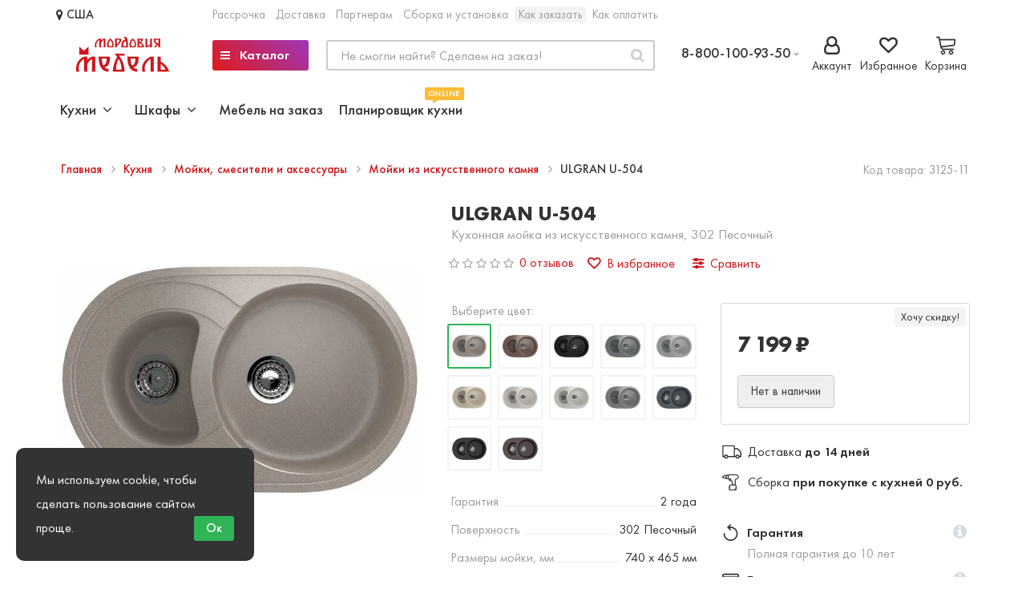

--- FILE ---
content_type: text/html; charset=utf-8
request_url: https://mordoviamebel.ru/kuhnya/mojki-smesiteli-i-aksessuary/mojki-iz-iskusstvennogo-kamnya/ulgran-u-504-kukhonnaya-mojka-iz-iskusstvennogo-kamnya-302-pesochnyj
body_size: 66107
content:
<!DOCTYPE html>
<!--[if IE]><![endif]-->
<!--[if IE 8 ]><html dir="ltr" lang="ru" class="ie8"><![endif]-->
<!--[if IE 9 ]><html dir="ltr" lang="ru" class="ie9"><![endif]-->
<!--[if (gt IE 9)|!(IE)]><!-->
<html dir="ltr" lang="ru">
<!--<![endif]-->
<head>
<script data-not_optimize="true">
/* Hi-Optimizer (c) 2019-2020 https://sitecreator.ru css_low_priority.js */
if(typeof window.hi_optimizer_fun_low_priority !== 'function') {
  function hi_optimizer_fun_low_priority(href) {
    document.addEventListener("DOMContentLoaded", function() {
      var t = new Date().getTime();
      var css = document.createElement( "link" );
      css.rel = "preload";
      css.as = "style";
      css.href = href;
      document.head.appendChild(css);
      console.log('css load start (low priority): ' + href);
      var f = function (css, t) {
      if(document.readyState === "complete" || (new Date().getTime() - t) > 10000) {
        css.rel = "stylesheet";
        console.log('css started (low priority): ' + css.href);
      }
      else setTimeout(f, 50, css, t);
    };
    setTimeout(f, 0, css, t);
    });
  }
}
</script>

<meta http-equiv="Content-Type" content="text/html; charset=UTF-8" />
<meta name="viewport" content="width=device-width, initial-scale=1.0, minimum-scale=1.0, user-scalable=0">
<meta http-equiv="X-UA-Compatible" content="IE=edge">
<title>Купить ULGRAN U-504 Кухонная мойка из искусственного камня, 302 Песочный в каталоге интернет магазина МордовияМебель в России и по Саранску с доставкой, характеристики, отзывы, фото</title>
<base href="https://mordoviamebel.ru/" />
<meta name="description" content="Купить ULGRAN U-504 Кухонная мойка из искусственного камня, 302 Песочный по доступной цене в каталоге мебели интернет магазина МордовияМебель в Саранске, или в розничной сети магазинов вашего города. Мебель в наличии и на заказ по вашим размерам. Справки " />
<meta name="keywords" content= "кухонная мойка из искусственного камня,серия ulgran u-504,302 песочный,купить Кухонная мойка в Саранске и Москве" />
<meta property="og:title" content="Купить ULGRAN U-504 Кухонная мойка из искусственного камня, 302 Песочный в каталоге интернет магазина МордовияМебель в России и по Саранску с доставкой, характеристики, отзывы, фото" />
<meta property="og:type" content="website" />
<meta property="og:url" content="https://mordoviamebel.ru/kuhnya/mojki-smesiteli-i-aksessuary/mojki-iz-iskusstvennogo-kamnya/ulgran-u-504-kukhonnaya-mojka-iz-iskusstvennogo-kamnya-302-pesochnyj" /><meta property="og:image" content="https://mordoviamebel.ru/image/cache/catalog/mebel2/mojki/ulgran/91/706b7ae832bee0097cf4d99b55a24680-720x720.jpg" />
<meta property="og:site_name" content="MordoviaMebel.ru - много мебели в Саранске. Каталог мебели: кухни, шкафы купе, диваны и многое другое" />
<script src="catalog/view/javascript/jquery/jquery-2.1.1.min.js"></script>
<script src="catalog/view/theme/oct_luxury/js/jquery-ui.js"></script>
<script src="catalog/view/javascript/octemplates/common.js"></script>
<script src="catalog/view/javascript/bootstrap/js/bootstrap.min.js"></script>
<script src="catalog/view/theme/oct_luxury/js/main.js"></script>
<script src="catalog/view/theme/oct_luxury/js/barrating.js"></script>
<script src="catalog/view/theme/oct_luxury/js/jquery.mmenu.all.min.js"></script>
<script src="catalog/view/javascript/jquery/owl-carousel/owl.carousel.min.js"></script>
<script src="catalog/view/javascript/jquery/magnific/jquery.magnific-popup.min.js"></script>
<script src="catalog/view/theme/oct_luxury/js/input-mask.js"></script>
<script data-not_optimize="" data-script_num="0" data-desc="manually marked script Num 0" type="text/ho_deferred_js" src='https://www.google.com/recaptcha/api.js'></script>
<script  src="catalog/view/javascript/progroman/jquery.progroman.autocomplete.js"></script>
<script  src="catalog/view/javascript/progroman/jquery.progroman.city-manager.js"></script>
<script  src="catalog/view/javascript/jquery/magnific/jquery.magnific-popup.min.js"></script>
<script  src="catalog/view/javascript/jquery/datetimepicker/moment.js"></script>
<script  src="catalog/view/javascript/jquery/datetimepicker/locale/ru-ru.js"></script>
<script  src="catalog/view/javascript/jquery/datetimepicker/bootstrap-datetimepicker.min.js"></script>
<script  src="catalog/view/theme/oct_luxury/js/jquery.magnify.js"></script>
<script  src="catalog/view/javascript/blog/colorbox/jquery.colorbox.js"></script>
<script  src="catalog/view/javascript/blog/blog.color.js"></script>
<script  src="catalog/view/javascript/wysibb/jquery.wysibb.js"></script>
<script  src="catalog/view/javascript/wysibb/lang/ru-ru.js"></script>
<script  src="catalog/view/javascript/blog/blog.bbimage.js"></script>
<script  src="catalog/view/javascript/blog/rating/jquery.rating.js"></script>
<script  src="catalog/view/javascript/blog/blog.comment.js"></script>
<script  src="catalog/view/javascript/footer/noty.min.js"></script>
<script  src="catalog/view/javascript/bundle-expert/owl.carousel.js"></script>
<script  src="catalog/view/javascript/ocdevwizard/price_alert/main.js?v=1.1.0"></script>
<script  src="catalog/view/javascript/header/uq_header.js"></script>
<script  src="catalog/view/javascript/hpmodel/hpmodel.js?v2.0.7"></script>
<link href="https://mordoviamebel.ru/kuhnya/mojki-smesiteli-i-aksessuary/mojki-iz-iskusstvennogo-kamnya/ulgran-u-504-kukhonnaya-mojka-iz-iskusstvennogo-kamnya-302-pesochnyj" rel="canonical" />
<link href="https://mordoviamebel.ru/image/catalog/ico.png" rel="icon" />

<link href="https://mordoviamebel.ru/image/hi_optimizer_cache/css/mega_external_css_55768fc67d7dc460a8af806b1f02d741.css?t=1768908907" rel="stylesheet"/>
<noscript data-link_stylesheet="https://mordoviamebel.ru/catalog/view/theme/oct_luxury/stylesheet/font-awesome-4.7.0/css/font-awesome.min.css" data-count="1"></noscript>
<noscript data-link_stylesheet="https://mordoviamebel.ru/catalog/view/theme/oct_luxury/stylesheet/themify-icons.css" data-count="2"></noscript>
<noscript data-link_stylesheet="https://mordoviamebel.ru/catalog/view/theme/oct_luxury/stylesheet/stylesheet.css" data-count="3"></noscript>
<noscript data-link_stylesheet="https://mordoviamebel.ru/catalog/view/theme/oct_luxury/stylesheet/menu.css" data-count="4"></noscript>
<noscript data-link_stylesheet="https://mordoviamebel.ru/catalog/view/theme/oct_luxury/stylesheet/jquery.mmenu.all.css" data-count="5"></noscript>
<noscript data-link_stylesheet="https://mordoviamebel.ru/catalog/view/theme/oct_luxury/stylesheet/fonts.css" data-count="6"></noscript>
<noscript data-link_stylesheet="https://mordoviamebel.ru/catalog/view/javascript/jquery/owl-carousel/owl.carousel.css" data-count="7"></noscript>
<noscript data-link_stylesheet="https://mordoviamebel.ru/catalog/view/javascript/jquery/magnific/magnific-popup.css" data-count="8"></noscript>
<noscript data-link_stylesheet="https://mordoviamebel.ru/catalog/view/theme/oct_luxury/stylesheet/popup.css" data-count="9"></noscript>
<noscript data-link_stylesheet="https://mordoviamebel.ru/catalog/view/theme/oct_luxury/stylesheet/responsive.css" data-count="10"></noscript>
<noscript data-link_stylesheet="https://mordoviamebel.ru/catalog/view/theme/oct_luxury/stylesheet/autosearch.css" data-count="11"></noscript>

              <script data-not_optimize="" data-script_num="1" data-desc="manually marked script Num 1" type="text/ho_deferred_js" src="https://api.fondy.eu/static_common/v1/checkout/ipsp.js"></script>
			
<noscript data-link_stylesheet="https://mordoviamebel.ru/catalog/view/javascript/progroman/progroman.city-manager.css" data-count="12"></noscript>
<noscript data-link_stylesheet="https://mordoviamebel.ru/catalog/view/javascript/jquery/magnific/magnific-popup.css" data-count="13"></noscript>
<noscript data-link_stylesheet="https://mordoviamebel.ru/catalog/view/javascript/jquery/datetimepicker/bootstrap-datetimepicker.min.css" data-count="14"></noscript>
<noscript data-link_stylesheet="https://mordoviamebel.ru/catalog/view/theme/oct_luxury/stylesheet/magnify.css" data-count="15"></noscript>
<noscript data-link_stylesheet="https://mordoviamebel.ru/catalog/view/javascript/blog/colorbox/css/0/colorbox.css" data-count="16"></noscript>
<noscript data-link_stylesheet="https://mordoviamebel.ru/image/seocms.css" data-count="17"></noscript>
<noscript data-link_stylesheet="https://mordoviamebel.ru/catalog/view/javascript/wysibb/theme/default/wbbtheme.css" data-count="18"></noscript>
<noscript data-link_stylesheet="https://mordoviamebel.ru/catalog/view/javascript/blog/rating/jquery.rating.css" data-count="19"></noscript>
<noscript data-link_stylesheet="https://mordoviamebel.ru/catalog/view/javascript/footer/uq_footer.css" data-count="20"></noscript>
<noscript data-link_stylesheet="https://mordoviamebel.ru/catalog/view/theme/default/stylesheet/bundle_expert.css?v2.88" data-count="21"></noscript>
<noscript data-link_stylesheet="https://mordoviamebel.ru/catalog/view/theme/default/stylesheet/bundle_expert_custom.css" data-count="22"></noscript>
<noscript data-link_stylesheet="https://mordoviamebel.ru/catalog/view/javascript/bundle-expert/owl.carousel.min.css" data-count="23"></noscript>
<noscript data-link_stylesheet="https://mordoviamebel.ru/catalog/view/javascript/bundle-expert/owl.theme.default.min.css" data-count="24"></noscript>
<noscript data-link_stylesheet="https://mordoviamebel.ru/catalog/view/theme/default/stylesheet/ocdevwizard/price_alert/stylesheet.css" data-count="25"></noscript>
<noscript data-link_stylesheet="https://mordoviamebel.ru/catalog/view/javascript/header/uq_header.css" data-count="26"></noscript>
<noscript data-link_stylesheet="https://mordoviamebel.ru/catalog/view/javascript/hpmodel/hpmodel.css?v2.0.7" data-count="27"></noscript>
<noscript data-link_stylesheet="https://mordoviamebel.ru/catalog/view/theme/default/stylesheet/product_statuses.css" data-count="28"></noscript>


<script>
  function get_oct_popup_found_cheaper(product_id) {
    setTimeout(function() {
      $.magnificPopup.open({
        tLoading: '<img src="catalog/view/theme/oct_luxury/image/ring-alt.svg" />',
        items: {
          src: 'index.php?route=extension/module/oct_popup_found_cheaper&product_id='+product_id,
          type: 'ajax'
        },
        midClick: true,
  		  removalDelay: 200
      });
    }, 1);
  }
</script>
	<script>
	function get_oct_product_preorder(product_id) {
		$.magnificPopup.open({
			tLoading: '<img src="catalog/view/theme/oct_luxury/stylesheet/oct_product_preorder/ring-alt.svg" />',
			items: {
				src: 'index.php?route=extension/module/oct_product_preorder&product_id='+product_id,
				type: 'ajax'
			}
		});
	}
	</script>

    <style>
    	            .slideshow-box p:before, .blog-img-box span, #product .btn-minus button, #product .btn-plus button, ul.account-ul li:hover, .wishlist-tr, h2.popup-header:after, #oneclick-popup .price-tax, #main-product-you-save {
				background-color: #D0151A;
            }
            #column-left .list-group a.active:hover, #column-left .list-group a:hover, .oct-article-categories-box .list-group a.active, .oct-article-categories-box .list-group a.active:hover, .oct-article-categories-box .list-group a:hover {
	            background-color: #D0151A!important;
            }
            .slideshow-box p, .box-4in1 .owl-wrapper-outer .owl-item .price .price-new, .box-4in1 .owl-wrapper-outer .owl-item .more, .box-4in1 .owl-wrapper-outer .owl-item .wishlist, .box-4in1 .owl-wrapper-outer .owl-item .compare, .goods-of-day .owl-wrapper-outer .owl-item .price .price-new, .flip-clock-wrapper ul li a div div.inn, .breadcrumb > li a, .compare-box a, .compare-box a:visited, .sort-row select, .product-thumb .button-group .more, .product-thumb .button-group .compare, .account-content form legend, .account-content h2, .account-content .buttons div .button-back, ul.account-ul li a, .account-content .table-div table .button-back, .wishlist-content-tr a, .account-content .well h2,#auth-popup .auth-popup-links a.forget-popup-link, .gold, #cart-popup .popup-text .gold, .popup-cart-box .table > thead > tr > td, .popup-cart-box .table > thead > tr > th, td.delete-td button, #oneclick-popup #main-price, .carousel-module-row .owl-wrapper-outer .owl-item .price .price-new, .carousel-module-row .owl-wrapper-outer .owl-item .more, .carousel-module-row .owl-wrapper-outer .owl-item .compare, .sort-row .select-box:before, .advantage-item .img-box i, .cheaper-price-new, .review-table .admin_answer .admin_answer_text  {
				color: #D0151A!important;
            }
            .goods-of-day .owl-wrapper-outer .owl-item .image, .goods-of-day, .box-4in1 .nav-tabs, #product div.radio .selected-img img, #back-top span {
	            border-color: #D0151A!important;
            }
            @media (min-width: 992px) {
				#menu-fix.fixed .fixed-right-menu ul li.fixed-cart {
				    background-color: #D0151A!important;
				}
			}
        
    	            .goods-of-day .owl-wrapper-outer .owl-item .cart .button-cart:hover, .box-4in1 .owl-wrapper-outer .owl-item .cart .button-cart:hover, .box-4in1 .owl-wrapper-outer .owl-item .more:hover, .box-4in1 .owl-wrapper-outer .owl-item .wishlist:hover, .box-4in1 .owl-wrapper-outer .owl-item .compare:hover, .carousel-module-row .owl-wrapper-outer .owl-item .cart .button-cart:hover, .carousel-module-row .owl-wrapper-outer .owl-item .more:hover, .carousel-module-row .owl-wrapper-outer .owl-item .wishlist:hover, .carousel-module-row .owl-wrapper-outer .owl-item .compare:hover, .about-box .button-more:hover, .brands-box .brands-button:hover, .slideshow-box .button-more:hover, .desc-cat-button .button-more:hover, #product .btn-plus button:hover, #product .btn-minus button:hover, .wishlist-btn:hover, .compare-btn:hover, .popup-button:hover, .box-4in1 .nav-tabs>li.active, .product-thumb .button-group .more:hover, .product-thumb .button-group .compare:hover, #back-top, #column-left .list-group li, #search .btn-lg, #column-left .panel>.list-group .list-group-item, #column-right .panel>.list-group .list-group-item, .panel.oct-article-categories-box>.list-group .list-group-item {
				background-color: #FFFFFF;
            }
            .product-thumb h4 a, .slideshow-box h2, .advantages-box .carousel-module-row-header, .box-4in1 .nav-tabs>li.active, .box-4in1 .nav-tabs>li>a, .box-4in1 .owl-wrapper-outer .owl-item .name a, .box-4in1 .owl-wrapper-outer .owl-item .cart .button-cart, .goods-of-day .carousel-module-row-header, .goods-of-day .owl-wrapper-outer .owl-item .name a, .reviews-row .carousel-module-row-header, .reviews-row .owl-wrapper-outer .owl-item .name a, .carousel-module-row-header, .carousel-module-row .carousel-module-row-header, .carousel-module-row .owl-wrapper-outer .owl-item .name a, .carousel-module-row .owl-wrapper-outer .owl-item .cart .button-cart, .about-box .carousel-module-row-header, .news-row .carousel-module-row-header, .brands-box .carousel-module-row-header, .cat-header, .subcat-header, .subcat-box a, #menu-fix.fixed .fixed-right-menu ul li.fixed-cart i, .product-thumb .button-group .button-cart, h2.popup-header, .account-content h1, .oct-fastorder-payment input[type=button]#button-confirm, .oct-related-caption .h4 a {
				color: #FFFFFF!important;
            }
            .pagination>li:first-child>a, .pagination>li:first-child>span, .pagination>li>a, .pagination>li>span, .pagination>li:last-child>a, .pagination>li:last-child>span, .right-info .short-desc, .account-content, .form-control, .popup-text a, .popup-text, #oneclick-popup h3, .item-header, body, h1, h2, h3, h4, h5, h6, .fastorder-panel-default .panel-heading, #column-left .panel-default>.panel-heading, #column-right .panel-default>.panel-heading, .oct-article-categories-box .panel-heading {
	            color: #FFFFFF;
            }
            @media (min-width: 992px) {
				#menu-fix.fixed .fixed-right-menu ul li.fixed-cart span {
				    color: #FFFFFF!important;
				}
			}
        
    	            .about-box .button-more, .brands-box .brands-button, .slideshow-box .button-more, .box-4in1 .owl-wrapper-outer .owl-item .price:before, .box-4in1 .owl-wrapper-outer .owl-item .cart .button-cart, .goods-of-day .owl-wrapper-outer .owl-item .cart .button-cart, .reviews-row .owl-wrapper-outer .owl-item .rating:after, .carousel-module-row .owl-wrapper-outer .owl-item .price:before, .about-box .carousel-module-row-header:after, .product-thumb .button-group .button-cart, .desc-cat-button .button-more, #product .not-selected, .wishlist-btn, .compare-btn, .popup-form-box button, .button, .popup-button, .product-thumb .price:before, .carousel-module-row .owl-wrapper-outer .owl-item .cart .button-cart, .fastorder-panel-default .panel-heading, #menu-fix.fixed .fixed-right-menu ul li .fixed-right-menu-ul li:hover a, #column-left .panel-default>.panel-heading, #column-right .panel-default>.panel-heading, .oct-article-categories-box .panel-heading {
				background-color: #D0151A;
            }
            .luxury-button, .oct-fastorder-payment input[type=button]#button-confirm {
	            background-color: #D0151A!important;
            }
            .box-4in1 .nav-tabs>li.active>a, .box-4in1 .owl-wrapper-outer .owl-item .cart .button-cart:hover, .goods-of-day .owl-wrapper-outer .owl-item .cart .button-cart:hover, .carousel-module-row .owl-wrapper-outer .owl-item .cart .button-cart:hover, .about-box .button-more:hover, .brands-box .brands-button:hover, .slideshow-box .button-more:hover, .box-4in1 .owl-wrapper-outer .owl-item .price .price-old, .goods-of-day .fa-diamond, .goods-of-day .owl-wrapper-outer .owl-item .price .price-old, .flip-clock-divider .flip-clock-label, .product-thumb .not-selected, .desc-cat-button .button-more:hover, #auth-popup .popup-text, .button:hover, .right-menu-col ul li a:hover, .luxury-button:hover,  .pagination>.active>span, .pagination>.active:hover>span, .middle-footer .oct-messengers i {
	            color: #D0151A!important;
            }
            .popup-text .link a, .popup-button:hover, #cart-popup .popup-text, #oneclick-popup .prise-old, #auth-popup .auth-popup-links a.reg-popup-link, .middle-footer .phoneclick:hover, #tab-review .white-tr .fa-stack, #back-top a, .popup-cart-box .table small, #column-left .list-group li a {
	            color: #D0151A;
            }
            .thumbnails-one a, .thumbnails-one a:hover, #image-additional.image-additional .owl-item img {
	            border-color: #D0151A;
            }
            @media (min-width: 1025px) {
	            .box-4in1 .owl-wrapper-outer .owl-item:hover, .left-info .thumbnail, .left-info a.thumbnail:hover, #product div.radio img, .carousel-module-row .owl-wrapper-outer .owl-item:hover {
		            border-color: #D0151A;
	            }
	        }
            @media (min-width: 992px) {
				#menu-fix.fixed .fixed-right-menu ul li i {
				    color: #D0151A!important;
				}
			}
            	            #top {
				background-color: #FFFFFF;
            }
            	            #top ul li a, #top ul li a:visited, #top .btn-group > .btn-link, #top .btn-group > .btn-link i, #top ul li a + i {
				color: #333333;
            }
            	            header, #menu-fix.fixed, #mob-search-div, #menu-fix.fixed .fixed-right-menu ul li .fixed-right-menu-ul {
				background-color: #FFFFFF;
            }
            	            .right-menu-col ul li a {
				color: #333333!important;
            }
            	            #menu-fix .menu-row {
				border-top: 1px solid #FFFFFF;
            }
            	            .right-menu-col ul li:hover a:before {
				background: #EFEEEE;
            }
            	            #top .dropdown-menu li a, #top #form-currency .dropdown-menu li button, #top #form-language .dropdown-menu li button, #top ul li ul li.shedule-li, #top ul li ul.phohes-dropdown li {
				color: #333333!important;
            }
            	            #top .dropdown-menu li a:hover, #top #form-currency .dropdown-menu li button:hover {
				color: #D0151A!important;
            }
            	            #search .cats-button {
				background: #EFF2F7;
            }
            	            #search .dropdown-menu li a {
				color: #333333!important;
            }
            	            #search .form-control.input-lg {
				background: #EFF2F7;
            }
                            #search .form-control.input-lg, #search .btn-search {
				color: #333333!important;
            }
                            #search .input-lg::-webkit-input-placeholder {
				color: #333333!important;
            }
                            #search .input-lg::-moz-placeholder {
				color: #333333!important;
            }
                            #search .input-lg:-moz-placeholder {
				color: #333333!important;
            }
                            #search .input-lg:-ms-input-placeholder {
				color: #333333!important;
            }
            	            #cart .cart-name {
				background: #FFFFFF;
            }
            	            #cart .cart-btn {
				background: #D0151A;
            }
                            #cart .cart-btn {
				color: #D0151A!important;
            }
                        	@media (min-width: 992px) {
	            .oct_megamenutoggle-wrapper {
					color: #D0151A!important;
	            }
            }
            	            .vertical .megamenu-wrapper {
				background: #FFFFFF;
            }
                            ul.oct_megamenu > li > a, #menu-fix.fixed .fixed-right-menu ul li .fixed-right-menu-ul li a {
				color: #333333!important;
            }
            	            .vertical ul.oct_megamenu > li.active, .vertical ul.oct_megamenu > li:hover {
				background: #C8C8C8;
            }
            	            ul.oct_megamenu li .sub-menu .content {
				background: #FFFFFF;
            }
                            ul.oct_megamenu li .sub-menu .content .static-menu a.main-menu {
				color: #D0151A!important;
            }
                            ul.oct_megamenu li .sub-menu .content .static-menu a.main-menu:hover {
				color: #CC0028!important;
            }
                            ul.oct_megamenu li .sub-menu .content .wide-menu-row .static-menu .menu ul li a {
				color: #333333;
            }
                            ul.oct_megamenu li .sub-menu .content .wide-menu-row .static-menu .menu ul li a:hover {
				color: #D0151A!important;
            }
            	            .top-footer {
				background: #FFFFFF;
            }
            	            .top-footer .logo-box a {
				border-bottom: 1px solid #D0151A;
            }
                            .top-footer .footer-info-row > div .oct-footer-h5 {
				color: #333333!important;
            }
                            .top-footer .footer-info-row > div li a {
				color: #333333!important;
            }
            	            footer hr {
				border-bottom: 1px solid #CCCCCC;
            }
                            .top-footer .advantages-row i {
				color: #D0151A!important;
            }
                            .top-footer .advantages-row p {
				color: #333333!important;
            }
            	            .middle-footer {
				background: #F2F3F5;
            }
                            .middle-footer p i {
				color: #636466!important;
            }
                            .middle-footer p {
				color: #333333!important;
            }
                            .middle-footer p span a, .middle-footer .phoneclick, .oct-messengers span {
				color: #333333!important;
            }
            	            .bottom-footer {
				background: #CCCCCC;
            }
                            .bottom-footer .powered-row .socials-box p i {
				color: #636466!important;
            }
                                    .appearance .btn-group .btn-default {
				color: #333333!important;
            }
        
    	            .box-content.filtered {
				border: 1px solid #FFFFFF;
            }
            	            .box-content.filtered {
				background: #FFFFFF;
            }
            	            .filtered .list-group-item.item-name, .filtered .list-group-item.item-name:hover {
				background: #FFFFFF;
            }
                            .filtered .link i {
				color: #FFFFFF!important;
            }
                            .filtered input[type="checkbox"] + label::before, .filtered input[type="radio"] + label::before, .filtered input[type="checkbox"]:checked + label::before, .filtered input[type="radio"]:checked + label::before {
				border: 1px solid #333333;
            }
            	            .filtered input[type="checkbox"]:checked + label::before, .filtered input[type="radio"]:checked + label::before {
				background: #D0151A;
				border-width: 3px;
            }
            	            #sstore-3-level > ul > li > a {
				background: #F4F4F4;
            }
                            #sstore-3-level > ul > li > a {
				color: #333333!important;
            }
            	            #sstore-3-level ul ul li a {
				background: #DADADA;
            }
                            #sstore-3-level ul ul li a {
				color: #333333!important;
            }
            	            #sstore-3-level ul ul ul li a {
				background: #C1C1C1;
            }
                            #sstore-3-level ul ul ul li a {
				color: #333333!important;
            }
            	            #sstore-3-level ul ul li.active.open a {
				background: #D0151A !important;
            }
                            #sstore-3-level ul ul li a.current-link {
				color: #FFFFFF!important;
            }
                            #product .advantages i + p {
				color: #000000!important;
            }
                            #product .advantages i {
				color: #929292!important;
            }
                            .thumbnails-one a, #image-additional.image-additional .owl-item img {
				border: 2px solid #C8C8C8;
            }
                            .thumbnails-one a:hover, #image-additional.image-additional .owl-item img:hover {
				border: 2px solid #FFFFFF!important;
            }
            	            .right-info {
				background: #FFFFFF;
            }
        
                    #tab-description p {
				color: #333333!important;
            }
                            .right-info .manufacturers, .right-info .gold {
				color: #929292!important;
            }
                            #product .buy-in-click i, #product .buy-in-click a {
				color: #007AB3!important;
            }
            	    		@media only screen and (max-width: 992px) {
	    		#top {
					background: #FFFFFF;
	            }
    		}
            	    		@media only screen and (max-width: 992px) {
	    		#top-links #fixed-cart {
					background: #D0151A;
	            }
    		}
            	    		@media only screen and (max-width: 767px) {
	    		#top-links #fixed-cart #cart-total, #top-links #fixed-cart i {
					color: #FFFFFF;
	            }
    		}
            	    		@media only screen and (max-width: 992px) {
	    		#sidebar-toggle, #search-toggle, #search-toggle:focus {
					color: #36283A;
	            }
    		}
            	    		@media only screen and (max-width: 992px) {
	    		.mm-menu {
					background: #EFF2F7;
	            }
    		}
                    		@media only screen and (max-width: 992px) {
	    		.mob-menu-ul h2, .mob-menu-ul .oct-sidebar-header {
					color: #FFFFFF;
	            }
    		}
            	    		@media only screen and (max-width: 992px) {
	    		.mm-listview>li>a, .mm-listview>li>span, #currency-div .btn-link, #language-div .btn-link, li.sidebar-adress, #sidebar-contacts li.sidebar-shedule-item {
					color: #36283A;
	            }
    		}
            	    		@media only screen and (max-width: 992px) {
	    		.mob-menu-ul h2, .mob-menu-ul .oct-sidebar-header {
					background: #D0151A;
	            }
    		}
            	    		@media only screen and (max-width: 992px) {
	    		.mm-menu>.mm-navbar {
					background: #FFFFFF;
	            }
    		}
            	    		@media only screen and (max-width: 992px) {
	    		.mm-navbar .mm-title {
					color: #36283A!important;
	            }
    		}
            	    		@media only screen and (max-width: 992px) {
	    		.mm-menu .mm-btn:after, .mm-menu .mm-btn:before {
					border-color: #D0151A;
	            }
    		}
            	    		@media only screen and (max-width: 992px) {
	    		.mm-menu .mm-listview>li .mm-next:after {
					border-color: #D0151A;
	            }
    		}
                             @font-face {
    font-family: "Futura PT";
    src: url("../fonts/FuturaPT/FuturaPT-Heavy.eot");
    src: local("Futura PT Heavy"), local("FuturaPT-Heavy"),
        url("../fonts/FuturaPT/FuturaPT-Heavy.eot?#iefix") format("embedded-opentype"),
        url("../fonts/FuturaPT/FuturaPT-Heavy.woff") format("woff"),
        url("../fonts/FuturaPT/FuturaPT-Heavy.ttf") format("truetype");
    font-weight: 900;
    font-style: normal;
}

@font-face {
    font-family: "Futura PT";
    src: url("../fonts/FuturaPT/FuturaPT-Medium.eot");
    src: local("Futura PT Medium"), local("FuturaPT-Medium"),
        url("../fonts/FuturaPT/FuturaPT-Medium.eot?#iefix") format("embedded-opentype"),
        url("../fonts/FuturaPT/FuturaPT-Medium.woff") format("woff"),
        url("../fonts/FuturaPT/FuturaPT-Medium.ttf") format("truetype");
    font-weight: 500;
    font-style: normal;
}

@font-face {
    font-family: "Futura PT Book";
    src: url("../fonts/FuturaPT/FuturaPT-Book.eot");
    src: local("Futura PT Book"), local("FuturaPT-Book"),
        url("../fonts/FuturaPT/FuturaPT-Book.eot?#iefix") format("embedded-opentype"),
        url("../fonts/FuturaPT/FuturaPT-Book.woff") format("woff"),
        url("../fonts/FuturaPT/FuturaPT-Book.ttf") format("truetype");
    font-weight: normal;
    font-style: normal;
}

@font-face {
    font-family: "Futura PT";
    src: url("../fonts/FuturaPT/FuturaPT-Light.eot");
    src: local("Futura PT Light"), local("FuturaPT-Light"),
        url("../fonts/FuturaPT/FuturaPT-Light.eot?#iefix") format("embedded-opentype"),
        url("../fonts/FuturaPT/FuturaPT-Light.woff") format("woff"),
        url("../fonts/FuturaPT/FuturaPT-Light.ttf") format("truetype");
    font-weight: 300;
    font-style: normal;
}

@font-face {
    font-family: "Futura PT Demi";
    src: url("../fonts/FuturaPT/FuturaPT-Demi.eot");
    src: local("Futura PT Demi"), local("FuturaPT-Demi"),
        url("../fonts/FuturaPT/FuturaPT-Demi.eot?#iefix") format("embedded-opentype"),
        url("../fonts/FuturaPT/FuturaPT-Demi.woff") format("woff"),
        url("../fonts/FuturaPT/FuturaPT-Demi.ttf") format("truetype");
    font-weight: 600;
    font-style: normal;
}

@font-face {
    font-family: "Futura PT";
    src: url("../fonts/FuturaPT/FuturaPT-Bold.eot");
    src: local("Futura PT Bold"), local("FuturaPT-Bold"),
        url("../fonts/FuturaPT/FuturaPT-Bold.eot?#iefix") format("embedded-opentype"),
        url("../fonts/FuturaPT/FuturaPT-Bold.woff") format("woff"),
        url("../fonts/FuturaPT/FuturaPT-Bold.ttf") format("truetype");
    font-weight: bold;
    font-style: normal;
}

@font-face {
    font-family: "Futura PT Extra";
    src: url("../fonts/FuturaPT/FuturaPT-ExtraBold.eot");
    src: local("Futura PT Extra Bold"), local("FuturaPT-ExtraBold"),
        url("../fonts/FuturaPT/FuturaPT-ExtraBold.eot?#iefix") format("embedded-opentype"),
        url("../fonts/FuturaPT/FuturaPT-ExtraBold.woff") format("woff"),
        url("../fonts/FuturaPT/FuturaPT-ExtraBold.ttf") format("truetype");
    font-weight: 800;
    font-style: normal;
}

@font-face {
    font-family: "Circe";
    src: url("../fonts/Circe-Light.eot");
        url("../fonts/Circe-Light.eot?#iefix") format("embedded-opentype"),
        url("../fonts/Circe-Light.woff2") format("woff2"),
        url("../fonts/Circe-Light.woff") format("woff"),
        url("../fonts/Circe-Light.ttf") format("truetype");
    font-weight: 300;
    font-style: normal;
}

@font-face {
    font-family: "Circe Extra";
    src: url("../fonts/Circe-ExtraBold.eot");
        url("../fonts/Circe-ExtraBold.eot?#iefix")format("embedded-opentype"),
        url("../fonts/Circe-ExtraBold.woff2") format("woff2"),
        url("../fonts/Circe-ExtraBold.woff") format("woff"),
        url("../fonts/Circe-ExtraBold.ttf") format("truetype");
    font-weight: 800;
    font-style: normal;
}

@font-face {
    font-family: "Circe";
    src: url("../fonts/Circe-Thin.eot");
        url("../fonts/Circe-Thin.eot?#iefix") format("embedded-opentype"),
        url("../fonts/Circe-Thin.woff2") format("woff2"),
        url("../fonts/Circe-Thin.woff") format("woff"),
        url("../fonts/Circe-Thin.ttf") format("truetype");
    font-weight: 100;
    font-style: normal;
}

@font-face {
    font-family: "Circe";
    src: url("../fonts/Circe-Regular.eot");
        url("../fonts/Circe-Regular.eot?#iefix") format("embedded-opentype"),
        url("../fonts/Circe-Regular.woff2") format("woff2"),
        url("../fonts/Circe-Regular.woff") format("woff"),
        url("../fonts/Circe-Regular.ttf") format("truetype");
    font-weight: normal;
    font-style: normal;
}

@font-face {
    font-family: "Circe";
    src: url("../fonts/Circe-Bold.eot");
        url("../fonts/Circe-Bold.eot?#iefix") format("embedded-opentype"),
        url("../fonts/Circe-Bold.woff2") format("woff2"),
        url("../fonts/Circe-Bold.woff") format("woff"),
        url("../fonts/Circe-Bold.ttf") format("truetype");
    font-weight: bold;
    font-style: normal;
}

.tutorial .slider {
  width: 100%;
  height: 300px;
  background-color: #F03861;
}
.tutorial .information {
  width: 100%;
  padding: 20px 50px;
  margin-bottom: 30px;
  font-family: "Open Sans", sans-serif;
}
.tutorial .information h1 {
  color: #333;
  font-size: 1.5rem;
  padding: 0px 10px;
  border-left: 3px solid #F03861;
}
.tutorial .information h3 {
  color: #e0e0e0;
  font-size: 1rem;
  font-weight: 300;
  padding: 0px 10px;
  border-left: 3px solid #F03861;
}
.tutorial .information p {
  padding: 10px 0px;
}
.tutorial ul {
  font-size: 0;
  list-style-type: none;
}
.tutorial ul li {
  display: inline-block;
  padding: 3px 10px 15px 10px !important;
  position: relative;
}
.tutorial ul li ul {
  display: none;
}
.tutorial ul li:hover {
  cursor: pointer;
  z-index: 100;
}
.tutorial ul li:hover ul {
  display: block;
  width: 200px;
  left: 0;
  position: absolute;
  margin-top: 10px;
}
.tutorial ul li:hover ul li {
  display: block;
  background-color: #fff;
  margin-left: -44px;
  padding: 9px 14px!important;
}
.tutorial ul li:hover ul li span {
  float: right;
  color: #ccc;
  background-color: #f2f2f2;
  padding: 2px 5px;
  text-align: center;
  font-size: 13px;
  border-radius: 3px;
}
.tutorial ul li:hover ul li:hover {
  background-color: #d0151a;
  color: #fff;
}
.tutorial ul li:hover ul li:hover span {
  background-color: #ee204e;
}
.tutorial .header-nav ul li>a:hover {
color: #fff!important;
}
.tutorial ul li:hover ul li:hover>a {
color: #fff!important;
}

.anymodule-113 {
  color: #9d9e9e;
  line-height: 1.4;
}

.see-all-cats {
  color: #d0151a!important;
  margin-left: -10px;
}

.price-drop {
  border-top: none!important;
}

#tab-description span {
    font-size: 20px!important;
    font-family: Futura PT Book;
}
#tab-description h3 {
    margin: 35px 0 12px;
}

.product-thumb .image {
    padding: 23px 0 0 0;
}

.col-sm-4.mobile-enabled.ocmm-description p {
    color: #333;
    font-size: 22px;
    font-family: 'Futura PT';
    padding: 18px 0 0 0;
}

.col-sm-4.static-menu.without-img{
    height: auto!important;
}

#top, .input-group .dropdown-menu, .input-group .popover, .input-group input, .input-group select, input[type=color].form-control, input[type=date].form-control, input[type=datetime-local].form-control, input[type=datetime].form-control, input[type=email].form-control, input[type=month].form-control, input[type=number].form-control, input[type=password].form-control, input[type=search].form-control, input[type=tel].form-control, input[type=text].form-control, input[type=time].form-control, input[type=url].form-control, input[type=week].form-control, label, select.form-control, textarea.form-control{
    font-size: 16px;
}

.advantage-title.under-price{
    font-family: 'Futura PT Book';
    font-size: 16px;
}
.advantage-card.under-price{
     margin: 0 0 20px;
}
.over-price.kitchen {
    font-size: 14px;
    color: #999;
}
.action-popover-body a {
    color: #d0151a!important;
}

.btn.btn-primary.btn-lg.btn-block.ocdw_price_alert-call-static-button{background-color:#2fb457!important;}

.wishlist-tr {
    color: #333;
    background-color: #f2f3f5!important;
    font-size: 16px;
}
.wishlist-content-tr {
    font-size: 16px;
}

ul.account-ul {
    border-bottom: none;
}

.account-content .buttons div .button-back {
    text-decoration: none;
    background: #f2f3f5;
    color: #808d9a!important;
    font-family: 'Futura PT Demi';
    font-size: 16px;
    width: auto;
    padding: 10px 40px;
    border-radius: 3px;
    text-transform: none;
    letter-spacing: 0px;
    margin-top: 10px;
}

#content.account-content p{
    font-size: 16px;
    margin-bottom: 20px;
}

.popup-text h3 {
    font-size: 18px;
}
.white-popup .left .popup-text p {
    font-size: 16px;
}
.white-popup .left .popup-text .popup-button {
    margin-bottom: 10px;
}
.white-popup .right .img-box .cart-sticker {
    display: none;
}
.white-popup .right .img-box {
    border: 1px solid #fff;
}

.popup-text .link a, .popup-button:hover, #cart-popup .popup-text, #oneclick-popup .prise-old, #auth-popup .popup-text, .middle-footer .phoneclick:hover, #tab-review .white-tr .fa-stack, #back-top a, .popup-cart-box .table small, #column-left .list-group li a {
    color: #333;
}

.oct-terms {
    font-size: 14px;
}

#popup-send-button.subscr-button {
    font-family: 'Futura PT Demi';
    font-size: 16px;
    width: auto;
    padding: 10px 40px;
    color: #fff;
    border: none;
    border-radius: 3px;
    margin-top: 15px;
}

#auth-popup .auth-popup-links {
    padding-top: 10px;
}

#auth-popup .auth-popup-links a {
    text-transform: none;
    font-family: 'Futura PT';
    font-size: 18px;
    letter-spacing: 0px;
    text-decoration: none;
}

#auth-popup .popup-form-box button {
    font-family: 'Futura PT Demi';
    font-size: 16px;
    width: auto;
    padding: 10px 40px;
    color: #fff;
    border: none;
    border-radius: 3px;
}

.product-tags-title {display: none;}
.category-tags, .product-tags {display: none;}

.social.desc{
    margin-top: 35px;
}
.social-subtitle.desc{
    font-size: 25px;
}
.social-icon.desc{
}
.social-icon.desc img{
    width: 50px;
    height: 50px;
    background-color: #f5f5f5;
    filter: grayscale(0);
}

.footer {
    color: #ffffff;
}

.subscribe-form .checkbox label a {
    color: #fff;
}

.text-information.step li::before{
    color: #ffffff;
    content: counter(steps);
    font-size: 27px;
    background: #9900cc;
    width: 2.2em;
    height: 2.2em;
    border-radius: 50%;
    display: inline-grid;
    place-items: center;
    margin: 25px 20px 0 -37px;
    font-family: Futura PT;
    font-weight: bold;
}
.text-information.step ol {
  list-style: none;
  counter-reset: steps;
}
.text-information.step ol li {
  counter-increment: steps;
}
.text-information.step ol ol li::before{
  background: darkorchid;
}
.text-information.step li::marker{
      content: "";
}

.form-control {
    border: 2px solid #d6dbe0;
    background-color: #ffffff;
    border-radius: 3px;
    box-shadow: none;
}

.form-control:focus {
    border-color: #7ee69d;
}
.has-error .form-control:focus, .has-error .form-control {
    border-color: #fdb8cc;
    -webkit-box-shadow: none;
    box-shadow: none;
}
.text-danger {
    font-size: 14px;
    color: #f91155;
}
.form-group.required{
    font-size: 14px;
    color: #9d9e9e;
}

.panel-collapse.collapse.in {
    background-color: #ffffff;
}

.breadcrumb {
    padding-left: 6px;
}

#slideshow0.owl-carousel.owl-theme {
    margin-top: -6px;
    margin-bottom: -5px;
    background: #a52965;
}
.product-thumb .description strong {
    font-weight: 500;
    color: #999;
}
.product-thumb .description {
    color: #999;
}
.advantage-title .fa{
    font-size: 20px;
}
.product-share {
    display: none;
}
.text-information li::marker {
    color: #9900cc;
    content: counter(list-item) "›  ";
    font-size: 24px;
}
.contacthtml-box .fa {
    font-size: 20px !important;
    margin-right: 10px;
    color: #9fabb7!important
}

input[type=checkbox], input[type=radio] {
    margin: 4px 0 0 4px;
}

.tabs-row {
    margin: 0 0 40px 0;
}

@media only screen and (max-width: 992px){
.product-d {
	display:none;
}
}

.advantages-box-new .advantage-item-new {
    text-align: center;
    height: 200px;
    padding: 10px;
	font-family: 'Futura PT Book';
	margin-top: 15px;
}
@media only screen and (max-width: 992px){
.advantages-box-new .advantage-item-new {
	height: auto;
}
}
.advantages-box-new .advantage-item-new .img-box-new {
    margin-bottom: 23px;
}
.advantages-box-new  .advantage-item-new  p{
    font-size: 15px;
    letter-spacing: 0px;
    text-transform: unset;
    line-height: 1.3;
    width: 100%;
}
.advantages-box-new h3 {
    color: rgb(54, 40, 58);
    font-size: 16px;
    margin: 0;
    padding: 0px 5px 15px;
    letter-spacing: 0px;
    margin-top: -15px;
    text-transform: unset;
	font-family: 'Futura PT Demi';
}

.qbanner .grid-item {
    background-color: #ffffff00; 
    border: none;
}
@media screen and (max-width: 767px){
.qbanner .grid-item {
    border: none;
}
}

@media (max-width: 760px) {
	.tmb-wrap { pointer-events: none; }
	.tmb-wrap-table div { display: none; }
}

/*MADESHOP BANNER*/
.banners {
    padding-top:40px;
}
.banner {
    position: relative;
    background: #dde0b6 none repeat scroll 0 0;
    border-radius: 5px;
}
.banner1 {
    margin-bottom: 30px;
}
.banner img {
    max-width: 100%;
}
.banner img:hover {
    background: #f2f3f5 none repeat scroll 0 0;
}
.b-info {
padding: 20px;
position: absolute;
    top: 0;
}
.bann-btn {
    background: black;
    width: 50px;
    line-height: 50px;
    text-align: right;
    border-radius: 30px;
    color: white !important;
    transition: width 0.3s;
    padding-right: 20px;
    position: absolute;
    bottom: 60px;
    left: 40px;
    overflow: hidden;
    font-size: 12px;
}

.bann-btn.small {
    width: 30px;
    line-height: 30px;
    padding-right: 12px;
}
.bann-btn.cathref {
    position: relative;
    display: inline-block;
    left: 10px;
    top: 10px;
    background: #ddd;
    color: black !important;
}
.bann-btn.cathref:hover {
    background: #444;
    color: #f9f9f9 !important;
}
.bann-btn span {
    position: absolute;
    top: -1px;
    left: -100%;
    opacity: 0;
    transition: 0.3s;
}
.banner:hover .bann-btn, .bann-btn:hover, .slick-active .bann-btn, .module:hover .bann-btn {
width: 140px;
}
.banner:hover span, .bann-btn:hover span, .module:hover span  {
left: 20px;
    opacity: 1;
}
.bann-btn.open span {
    left: 20px;
    opacity: 1;
}

#jivo-custom .jivo-custom-m{
    background-color: #333333;
    width: 60px;
    height: 60px;
    bottom: 20px;
    left: 20px;
    border: 10px solid rgba(89,4,175,.15);
    border-radius: 100%;
}

.wrap_fe76 {z-index: 1029!important;bottom: 68px;}
._orientationRight_d687 .button_8e48 {box-shadow: none!important;margin-bottom: 80px!important;}

.__jivoMobileButton { bottom: 60px!important; z-index: 1!important;}

/* попап Угадали город*/
.prmn-cmngr__confirm{font-family: Futura PT Book;line-height: 25px;}
.prmn-cmngr__confirm-btn.btn.btn-primary{font-family: Futura PT Book;padding: 10px!important;}
.prmn-cmngr__confirm-btn.btn{padding: 10px!important;background: #e1e1e1;}
#top .btn, #top .btn-group>.btn-link, #top ul li a, #top ul li a:visited {color: #333;font-size: 14px;letter-spacing: 0px;font-family: Futura PT Book!important;}
.modal-content{font-family: Futura PT Book;}
.prmn-cmngr-cities .prmn-cmngr-cities__search {
    border: 2px solid #ccc!important;
    box-shadow: none;
    font-family: Futura PT Book;
    font-size: 15px!important;
}
.prmn-cmngr-cities .prmn-cmngr-cities__search:focus{border: 2px solid #333!important;}
.prmn-cmngr-cities .prmn-cmngr-cities__search-label {font-size: 16px;letter-spacing: 0px;font-family: Futura PT;}
.prmn-cmngr__city.current-link{font-family: Futura PT!important;font-size: 15px;}
#search .form-control.input-lg:focus{border: 2px solid #333!important;}

/* кнопка принятия куков*/
a.cc-cookie-accept{font-size: 16px!important;padding: 0px 15px!important;height: 40px!important;font-family: Futura PT!important; font-weight: 500!important;}
a.cc-cookie-accept:hover {}
/* текст куков*/
.cc-cookies{font-size: 16px!important;font-family: Futura PT Book!important;font-weight: normal!important;text-shadow: none!important;bottom: 20px!important;max-width: 297px;left: 20px!important;padding: 25px!important;}
a.cc-cookie-accept{height: 31px!important;}
.cc-cookies:before{border-radius: 10px;}
@media only screen and (max-width: 768px){
.cc-cookies{font-size: 14px!important;line-height: 28px!important;left: 10px!important;bottom: 77px!important;max-width: 206px;}
a.cc-cookie-accept{font-size: 14px!important;height: 30px!important;}
#back-top{bottom: 0px!important;left: 0px;display: none;}
}

/* отступ слайдера*/
ol, ul {margin-bottom: 0px;}
#menu-fix {margin: 0 0 0;}

.responsive ul.oct_megamenu>li>a{
    font-family: Futura PT Book;
    font-size: 19px;
    letter-spacing: 0px;
}

.header-phohes-dropdown .fa-vk{color: #2a5885!important;}
.header-phohes-dropdown .fa-instagram{color: #d0151a!important;}
.header-phohes-dropdown .fa-whatsapp{color: #07bc4c!important;}
i.fa.fa-user{color: #ccc;}
header {
    padding-top: 15px!important;
}

@media only screen and (min-width: 992px){
#menu-fix.fixed .fixed-right-menu ul li .fixed-right-menu-ul li {
    font-family: Futura PT;
}

}
#menu-fix.fixed .fixed-right-menu ul li .fixed-right-menu-ul li a {color: #fff;padding: 16px 40px;font-family: Futura PT Book;font-size: 15px;letter-spacing: 0px;}

/*ПОЛНОСТЬЮ
#menu-fix {
    position:relative;
    height: 61px;
/*    background-color: #d0151a;  */
    background-color: #ffffff;
    border-top: 0.1px solid rgb(239, 238, 238);
    /* border-bottom: 5px solid rgb(216, 46, 55); */
    box-shadow: 0px 5px 4px 0px rgba(14, 14, 14, 0.11);
   /* box-shadow: 0px 3px 25px 0px rgb(162, 13, 18) inset;*/
}*/

/*ПОЛНОСТЬЮ
/* отступы в шапке между первой линией и линией с лого */
.first-header-container {
    margin-top: 14px;
}*/

/*ПОЛНОСТЬЮ
#menu-fix .menu-row>div {
    line-height: 57px;
}*/

/*ПОЛНОСТЬЮ
ul.oct_megamenu li .sub-menu .content .wide-menu-row .static-menu .menu ul li a*/

/*ПОЛНОСТЬЮ
ul.oct_megamenu li .sub-menu.wide-sub-menu .content .static-menu a.main-menu*/

/*ПОЛНОСТЬЮ
.custom-links-2 a:hover {text-decoration: none;/*border-bottom: 1.5px solid #d0151a;*//*border-bottom-style: dotted;*/}*/

/*ПОЛНОСТЬЮ
.vertical .oct_megamenutoggle-wrapper {font-size: 19px;letter-spacing: 1px;font-family: Futura PT Demi;text-transform: none;}*/

/*ПОЛНОСТЬЮ
.right-menu-col ul li a {font-size: 19px;letter-spacing: 0px;font-family: Futura PT Book;text-transform: none;}*/

/*ПОЛНОСТЬЮ
#slideshow0.owl-carousel.owl-theme*/

/*ПОЛНОСТЬЮ
.custom-links-2 a {font-size: 15px;color: #333;/*border-bottom: 1.5px solid #ddd; *//*border-bottom-style: dotted; *//* letter-spacing: 0.1px; */font-family: Futura PT;}*/

/*ПОЛНОСТЬЮ
.header-callback {display: block;font-size: 15px;color: #333;cursor: pointer;margin-top: 1px;letter-spacing: 0px;font-family: Futura PT Book;}*/

/*ПОЛНОСТЬЮ
#header-contact-block .fa {color: #ccc;}*/

/*ПОЛНОСТЬЮ
.header-phohes-dropdown .fa {font-size: 17px !important; margin-right: 10px;}*/

/*ПОЛНОСТЬЮ
.header-phohes-dropdown p {font-family: Futura PT Book,sans-serif; font-size: 15px; color: #333;}*/

/*ПОЛНОСТЬЮ
.header-phohes-dropdown li a {font-size: 15px !important; padding: 0 !important;font-family: Futura PT Book;}*/

/*.header-phohes-dropdown span ПОЛНОСТЬЮ
.header-phohes-dropdown span {font-size: 16px; color: #333;}*/

/*#header-contact-block .header-phohes-dropdown ЦЕЛИКОМ? изменил шрифт
#header-contact-block .header-phohes-dropdown {top: 25px;font-family: Futura PT;font-weight: normal;}*/

/*.header-phone-main ЦЕЛИКОМ
.header-phone-main {color: #333;font-weight: normal;font-size: 19px;letter-spacing: 0.3px;font-family: Futura PT;}*/

/* #search .form-control.input-lg ЦЕЛИКОМ*/
/* ЗАКОМЕНТИЛ*/
/* Граница над лого
header {  
    border-top: 0.1px solid rgb(239, 238, 238);
} */

/* ДОБАВИЛ.modal-title шрифт на 16
.modal-title {
    font-family: Futura PT;
    font-weight: bold;
    font-size: 24px;
}
*/

/* ИЗМЕНИЛ .modal-body шрифт на 16
.modal-body {text-align: justify;font-size: 16px;line-height: 20px;}
*/
/* ИЗМЕНИЛ bottom
#back-top{
    background-color: rgba(239, 242, 247, 0);
    border-radius: 30px;
    z-index: 10;
    bottom: 80px;
}*/
/* УДАЛИЛ line-height
#back-top span {
    width: 60px;
    border: none;
    border-radius: 30px;
} */

/* добавил display: none;
/* цвет фона обратного звонка */
#uptocall-mini .uptocall-mini-phone {
    background-color: #333333;
    width: 60px;
    height: 60px;
    display: none;
}*/

/*старый код */
#toggleContent.collapse.in{
background-color: #fff;
}

.h2-qbanner{margin-top: 40px;font-size: 32px;color: #333;margin-left: 50px;letter-spacing: -1px;font-family: ProximaNovaRegular;line-height: 1;}
.qbanner .qbanner-caption-color5 {background-color: #333333;}
.qbanner .qbanner-caption {font-family: ProximaNovaRegular,sans-serif;}

.kit-widget {margin-top: 30px;margin-bottom: 30px;}
.vyborh4 {text-align: center;font-size: 14px;font-family: ProximaNovaRegular;}
.upc {font-family: ProximaNovaRegular;}
.bundle-expert-slideshow {margin-top: 10px!important;}
.right-info {min-height: 520px;}
.category-parameter-image {width: 200px;float: left;margin: 10px;position: relative;padding-top: 15px;margin-left: 23px;}

button.btn.btn-anchor2 {
    border-radius: 5px!important;
    font-family: 'Open Sans',sans-serif;
    background: rgba(246, 246, 246, 0.53) none repeat scroll 0 0;
    color: #333333;
    padding: 1px 10px;
    text-align: center;
    font-weight: bold;
    display: inline-block;
    bottom: 11%;
    position: absolute;
    right: 0%;
}
button.btn.btn-anchor2:after {
    color: #333333;
    content: "\f105";
    font-family: FontAwesome;
    margin-left: 8px;
    cursor: pointer;
    font-size: 20px;
    vertical-align: sub;
}

button.btn.btn-anchor2:hover:after {
    color: #fff;
}

button.btn.btn-anchor2:hover {
    background: #d0151a none repeat scroll 0 0;
    color: #fff!important;
}
.next-grid3 {
    display: inline-block;
    margin: 0;
    padding: 10px;
    position: relative;
    text-align: left;
    width: 100%;
    opacity: 1;
    -webkit-transition: all 0.3s ease-out 0.2s;
    -moz-transition: all 0.3s ease-out 0.2s;
    -ms-transition: all 0.3s ease-out 0.2s;
    transition: all 0.3s ease-out 0.2s;
}
.next-grid3 > a:after {
    color: #333333;
    content: "\f105";
    font-family: FontAwesome;
    margin-left: 8px;
    cursor: pointer;
    font-size: 20px;
    vertical-align: top;
}
.next-grid3 > a:hover:after {
    color: #fff;
}
.next-grid3 .next-grid-info3 li a:hover {
    background: rgb(240, 240, 240) none repeat scroll 0 0;
    padding: 0 5px;
    color: #333333!important;
}
.next-grid3 > a:hover {
    background: #d0151a none repeat scroll 0 0;
    color: #fff!important;
}
.next-grid3 > a:visited {
}

.connect-mess-tel {
    line-height: 44px;
    text-align: center;
    margin-top: 12px;
}
.connect-mess {
    font-size: 20px;
    text-align: center;
    color: #777;
    margin-bottom: 25px;
    background: #f5f5f5;
    padding: 20px;
    margin-top: 25px;
    display: none;
}

.connect-mess-tel span {
    font-size: 30px;
    text-align: center;
    color: #aaa;
    margin: 10px;
}
.connect-mess-tel span:after {
    content: '';
    position: absolute;
    width: 7px;
    height: 9px;
    border: 13px solid;
    border-right-color: #e1e1e1;
    left: -8%;
    bottom: 19%;
    color: #fff0;
    display:none;
}
.connect-mess-tel a>img {
    width: 43px;
    display: inline;
    vertical-align: top;
    margin: 0px 4px 0 4px;
}

.zk {
    background-color: #f5f5f5;
    font-size: 18px;
    font-weight: normal;
    letter-spacing: 0px;
    font-family: ProximaNovaRegular;
    text-align: center;
    padding: 3px 10px 24px 10px;
}
.zk2 {
    background-color: #f5f5f5;
    font-size: 18px;
    font-weight: normal;
    letter-spacing: 0px;
    font-family: ProximaNovaRegular;
    text-align: center;
}
.zk2 a {
    background-color: #fff;
    padding: 4px 8px 4px 8px;
    color: #333!important;
    border-radius: 10px;
    border: 2px solid #777;
    font-size: 15px;
}
.zk2 a:hover {
    color: #fff!important;
    background: #d0151a;
    border-color: #f5f5f500;
}
.zk2 > a:after {
    color: #333;
    content: "\f105";
    font-family: FontAwesome;
    margin-left: 8px;
    cursor: pointer;
    font-size: 24px;
    vertical-align: top;
}
.zk2 > a:hover:after {
    color: #fff;
}
.zk3 {
    text-transform: unset;
    font-size: 35px;
    margin-top: 12px;
    font-weight: normal;
    letter-spacing: -1px;
    font-family: ProximaNovaRegular;
    line-height: 1;
}
.zk4 {
    text-transform: unset;
    letter-spacing: 0px;
    font-size: 18px;
    font-weight: normal;
    font-family: ProximaNovaRegular;
    color: #777!important;
    margin-bottom: 20px;
}
.record_description {font-size: 14px;font-family: ProximaNovaRegular,sans-serif;letter-spacing: 0px;}
.slider_block:hover {border: 2px dotted #ccc;}
.slider_block.active {border: 2px dotted #fff0;}
.slider_block.active {-webkit-filter: grayscale(100%);filter: grayscale(100%);}
.kit-widget-table-header {background-color: #f5f5f5!important;}
kit-widget-header{background-color: #eee;}
#cveta h4 {font-size: 16px;text-transform: none;font-weight: normal; letter-spacing: 0px;font-family: ProximaNovaRegular;}
.pp2 {
    font-size: 20px;
    line-height: 1.3;
}
.pp2h2 {
    font-size: 25px;
    margin-top: 35px;
    font-weight: bold;
    font-family: 'Futura PT';
    line-height: 1;
}
.pp2h3 {
    font-size: 20px;
    color: #9d9e9e!important;
    margin: 2px 0 35px 1px;
}
.pp {
    padding: 10px;
    font-size: 20px;
    margin-bottom: 10px;
    margin-top: 35px;
    line-height: 1.3;
}
.h3style {
    padding: 10px;
    background-color: #fff;
    font-size: 20px;
    color: #777;
    margin-top: 15px;
}
.h3style2 {padding: 0px 0px 0px 10px;}
#h3style4 {
    color: #9d9e9e;
    font-size: 16px;
    padding: 0 0 0 10px;
    line-height: 1.3;
}
.h3style3 {border-radius: 3px;padding: 10px;position: absolute;background: #2fb457;color: #fff;}
.h3style3:after {content: '';position: absolute;width: 7px;height: 24px;border: 12px solid;border-bottom-color: #2fb457;left: 10%;bottom: -56%;color: #fff0;transform: rotate(180deg);}
.category-parameter-content {border: 1px solid #ccc;margin-top: 30px;padding-bottom: 15px;padding-top: 5px;padding-right: 5px; display: none;}
.thumbnails-one a:hover, #image-additional.image-additional .owl-item img:hover {border: none!important;}
.slider_block {max-width: 179px;border: 2px dotted #fff0;}
.kit-item-product .product-title a {letter-spacing: 0px;}

/* ИЗМЕНИЛ
.clr_name ПОЛНОСТЬЮ
#tab-description p ПОЛНОСТЬЮ
#product .attribute > span:first-child span ПОЛНОСТЬЮ
#product .attribute > span:last-child:before ТОП 14 пикселей
.color_slider ПОЛНОСТЬЮ
.tabs-row .tab-content ПОЛНОСТЬЮ
.clr_color ПОЛНОСТЬЮ
.name.marginbottom5 MARGIN BOTTOM 0px
 ИЗМЕНИЛ */

.right-info .manufacturer-logo img {
    margin-top: -90px;
}

.wishlist-btn {
    margin-right: 0px;
}

#product .number {display: none;}

.clr_color {border: 1px solid #999;margin: 4px 15px 0 0;display:none;}
.clr_name {
    color: #333;
    text-transform: none;
    font-weight: normal;
    font-family: ProximaNovaRegular,sans-serif;
    font-size: 13px;
    background: #eeeeee;
    padding: 5px;
    border-radius: 5px;
    text-align: center;
}

.color_slider {padding: 0px;}

.image.blog-image.sc-widget-image-block {
    float: left;
}

.color_entry_name {
    font-family: ProximaNovaRegular, sans-serif;
    font-size: 12px;
    color: #8c7777;
}

.asc_textlogin {
    font-family: ProximaNovaRegular, sans-serif;
    font-size: 12px;
    color: #8c7777;
}

.seocmspro_customer_name.width100.overflowhidden{
    margin-top: 20px;
}

i.fa.fa-envelope{color: #636466;}

.wysibb {
    border-radius: 5px;
    margin-bottom: 20px;
}

.asc_textlogin a {
    color: #337ab7!important;
}

.blog-image {
    float: none;
}

.blog-category-list {
    max-width: 150px;
}

a.seocms_further {
    font-weight: normal;
    text-decoration: none;
    float: right;
    margin-right: 5px;
    margin-bottom: 5px;
    text-transform: unset;
    letter-spacing: 1px;
    padding: 5px 10px;
    font-size: 13px;
}

.record_columns_center {
    margin-top: 10px;
}


.white-popup {
    max-width: 800px;
}


.around-text-red{
    background-color: #d0151a;
    color: #fff;
    font-size: 18px;
    font-weight: bold;
    line-height: 30px;
}

.about-box-ny .button-more-ny:hover{
    color: #fff!important;
    box-shadow: none;
    background-color: #337ab7;
}


.about-box-ny li, .about-box-ny p, .about-box-ny ul {
    font-family: ProximaNovaLight;
    font-size: 16px;
    line-height: 30px;
    color: #3d3d3d;
}


.button-more-ny {
    background-color: #fff200;
    border-radius: 5px;
    margin-bottom: 5px;
    box-shadow: 2px 2px 6px rgba(214, 209, 209, 0), 0 1px 2px rgba(0, 0, 0, 0);
    display: inline-block;
    font-family: OpenSansRegular;
    font-size: 15px;
    color: #333!important;
    /* text-transform: uppercase; */
    /* background-color: #adcecc; */
    padding: 14px 30px;
    letter-spacing: 1px;
    cursor: pointer;
    margin-top: 30px;
    font-weight: bold;
    /* -webkit-box-shadow: 0 0 28px -1px rgba(158,153,158,.3); */
    -moz-box-shadow: 0 0 28px -1px rgba(158,153,158,.3);
    /* box-shadow: 0 0 28px -1px rgba(158,153,158,.3); */
}

.about-box-ny {
background: #f5f5f5;
    background-image: url(/image/catalog/test/fon2-ny.jpg);
    background-attachment: fixed;
    background-repeat: no-repeat;
    background-position: center top;
    background-color: #000000;
    -webkit-background-size: cover;
    -moz-background-size: cover;
    -o-background-size: cover;
    background-size: cover;
    overflow-y: auto;
    overflow-x: hidden;
    padding: 50px 0;
    text-align: center;
    margin-top: -19px;
font-family: ProximaNovaRegular,sans-serif;font-size: 16px;line-height: 1.5;color: #fff;background-color: #f5f5f5;padding: 0px 10px 31px 10px;}
.about-box-ny h2 {text-align: center;font-size: 25px;font-family: ProximaNovaRegular,sans-serif;font-weight: bold;color: #fff;}

ul.oct_megamenu>li>a img {
    margin-right: 5px;
    margin-left: -5px;
    height: 35px;
}

 /*#product h2.price 32px*/
/*.product-thumb .button-group .button-cart {background-color: #999;} И ПОСЛЕ ЭТОГО ХОВЕР ЦЕЛИКОМ БЛОК*/
/*.filtered .checkbox input[type=checkbox]+label, .filtered .checkbox-inline input[type=checkbox]+label, .filtered .radio input[type=radio]+label, .filtered .radio-inline input[type=radio]+label {font-family: ProximaNovaRegular;color: #666!important;}*/
/*name ЦЕЛИКОМ*/
/*.item-header ЦЕЛИКОМ*/
/*.attribute-under-cart {   margin-top: -5px;*/
/*.tabs-row .nav-tabs>li>a {letter-spacing: 0px;*/
/*.tabs-row .nav-tabs {padding: 20px 10px 0px 10px; margin-top: 30px !important;*/
/*.thumbnails-one a ЦЕЛИКОМ*/
/*#image-additional.image-additional .owl-item img ЦЕЛИКОМ*/
/*.breadcrumb>li:before {border: 14px solid #f5f5f5*/
/*.breadcrumb>li:after {background: #f5f5f5*/
/*.breadcrumb>li ЦЕЛИКОМ*/
/*.breadcrumb > li a{color: #333;} ДОБАВИЛ*/
/*.custom-links-2 a ЦЕЛИКОМ*/
/*.header-callback ЦЕЛИКОМ А ТАК ЖЕ ЗАКОММЕНТИТЬ @media (min-width: 992px) and (max-width: 1199px)*/
/*.header-phone-main ЦЕЛИКОМ А ТАК ЖЕ ЗАКОММЕНТИТЬ @media (min-width: 992px) and (max-width: 1199px)*/
/*.oct_megamenutoggle-wrapper {padding-left: 3px;} ЗАКОММЕНТИТЬ @media (min-width: 992px) and (max-width: 1199px)*/
/*#search .cats-button {font-size: 14px;letter-spacing: 0px; display:none;} ДОБАВИЛ*/
/* #search .form-control.input-lg ЦЕЛИКОМ*/
/* #search .btn-search {color: #ccc!important; right: 49px; background-color: #ccc0; ЦЕЛИКОМ*/
/*.top-footer .footer-info-row>div li a ЦЕЛИКОМ*/
/*.top-footer {border-top: 1px solid #efeeee;} УДАЛИТЬ*/
/*footer {background-color: #dfdfdf;} ИЗМЕНИТЬ*/
/*.middle-footer {padding: 20px 0 26px;margin-top: -45px;}ЦЕЛИКОМ*/
/*.top-footer .footer-info-row {margin-top: -20px;margin-bottom: -20px;}ЦЕЛИКОМ*/
/*.copytext{text-align: center;padding: 10px 0 0;color: #333!important;font-size: 12px;font-family: ProximaNovaRegular;}ЦЕЛИКОМ*/
/*about-box2: ProximaNovaRegular;     background-color: #f5f5f5; ИЗМЕНИТЬ*/
/*#content {padding-bottom: 0px;} ЦЕЛИКОМ*/
/*.about-box2 li, .about-box2 p, .about-box2 ul ЦЕЛИКОМ*/

.alert-warning{font-family: ProximaNovaRegular;}
.icons-alert-warning{margin-right: 5px;}
.icons-alert-info>.fa {font-size: 25px;}


.seo-text {
}
.about-box2 a {
    font-weight: bold;
    color: #333!important;
}
.about-box2 img {
    float: right;
    margin-top: -20px;
    margin-left: 50px;
}

.about-box2 h2 {
    color: #333;
}
h2>.fa {
    font-size: 24px;
    margin-right: 10px;
    color: #666;
}
h3>.fa {
    font-size: 24px;
    margin-right: 10px;
    color: #666;
}
.about-box2 h3 {
    color: #333;
    margin-bottom: 35px;
    margin-top: 35px;
}

.alert-info {font-family: ProximaNovaRegular;}
.alert-dismissible .close {right: -11px;}
.icons-alert-info {margin-right: 5px;}

.about-box-fff0-tovar {
    margin-top: 15px;
    background-color: #d0151a;
    padding: 15px;
}

.middle-footer p {font-size: 12px;}

.top-footer .footer-info-row > div .oct-footer-h5 {
    color: #636466!important;
    font-size: 15px;
    letter-spacing: 0px;
    font-family: ProximaNovaRegular;
    text-transform: none;
    margin-bottom: 15px;
    font-weight: bold;
}

.nav-tabs>li:nth-child(6)>a {font-weight: bold;}
.nav-tabs>li:nth-child(6) > a:after {color: #333;content: "\f087";font-family: FontAwesome;margin-left: 8px;cursor: pointer;font-size: 15px; vertical-align: top;}
.nav-tabs>li:nth-child(6) > a:hover:after {color: #333;}
.nav-tabs>li:nth-child(6) > a:focus:after {color: #fff;}

#search input::-webkit-input-placeholder {
    font-size: 14px!important;
    letter-spacing: 0px!important;
    color: #666!important;
}

#top ul li a{font-weight: normal;letter-spacing: 0px;font-family: ProximaNovaRegular;}
.right-menu-col ul li a {font-size: 19px;letter-spacing: 0px;font-family: Futura PT Book;text-transform: none;}
.vertical .oct_megamenutoggle-wrapper {font-size: 19px;letter-spacing: 0px;font-family: Futura PT Demi;text-transform: none;line-height: 60px;}

button.btn.btn-tovar {
    box-shadow: none;
    border: 0.2rem solid #ccc!important;
    background: #ffffff;
    border-radius: .4rem!important;
    font-family: 'Open Sans',sans-serif;
    margin-top: -10px;
}

button.btn.btn-tovar:hover {
    background: #f5f5f5;
}

.href-tovar {text-align: right;}

.href-tovar > a:after {
    color: #333333;
    content: "\f105";
    font-family: FontAwesome;
    margin-left: 8px;
    cursor: pointer;
    font-size: 20px;
    vertical-align: top;
}
.href-tovar > a:hover:after {
    color: #fff;
}
.href-tovar > a:hover {
    background: #d0151a none repeat scroll 0 0;
    color: #fff!important;
}
.href-tovar > a {
    background: rgb(245, 245, 245) none repeat scroll 0 0;
    display: inline-block;
    padding: 3px 10px;
    text-align: center;
    border-radius: 5px;
    font-weight: bold;
    font-family: ProximaNovaRegular;
    font-size: 13px;
    /* font-family: ProximaNovaLight; */
}
.href-tovar2 {text-align: right;}

.href-tovar2 > a:after {
    color: #333333;
    content: "\f105";
    font-family: FontAwesome;
    margin-left: 8px;
    cursor: pointer;
    font-size: 20px;
    vertical-align: top;
}
.href-tovar2 > a:hover:after {
    color: #fff;
}
.href-tovar2 > a:hover {
    background: #d0151a none repeat scroll 0 0;
    color: #fff!important;
}
.href-tovar2 > a {
    background: rgb(245, 245, 245) none repeat scroll 0 0;
    display: inline-block;
    padding: 3px 10px;
    text-align: center;
    border-radius: 5px;
    font-weight: bold;
    font-family: ProximaNovaRegular;
    font-size: 14px;
    /* font-family: ProximaNovaLight; */
}

.right-info .gold, .right-info .manufacturers {
    font-family: ProximaNovaRegular;
    font-weight: normal;
}

#img-icons-advantages-tovar{
    float: left; /* Обтекание картинки текстом */
}

#text-icons-advantages-tovar {
    margin-left: 100px;/* Отступ от левого края */
    font-size: 13px; 
   }
#text-icons-advantages-tovar2 {
    margin-left: 100px; /* Отступ от левого края */
   }

img.menu-cats-img {
    margin-top: 5px;
}

span.dae_attribute_25 {
    border-bottom: 1.5px solid #dddddd;
    border-bottom-style: dotted;
}
span.dae_attribute_25 a {
    color: #666;
}
span.dae_attribute_25:hover {
    border-bottom: 1.5px solid #d0151a;
    border-bottom-style: dotted;
}

span.dae_attribute2_394 {
    border-bottom: 1.5px solid #dddddd;
    border-bottom-style: dotted;
    font-weight: normal;
}
span.dae_attribute2_394 a {
    color: #666;
}
span.dae_attribute2_394:hover {
    border-bottom: 1.5px solid #d0151a;
    border-bottom-style: dotted;
}

.border-red hr{border: 2px solid #d0151a;}

.cat-list .item{
    border: 2px solid #f5f5f5;
    height: 300px;
    overflow: hidden;
    text-align: center;
    position: relative;
    background: #fff;
    margin-bottom: 15px;
    box-shadow: none;
    border-radius: 0px;}
.cat-list .item img {position:relative;z-index: 1;}
.cat-list .item .title {text-decoration: none; color: #000;font-size: 15px;font-family: OpenSansLight;letter-spacing: 1px;font-weight: bold;text-transform: uppercase;margin-top: 10px;margin-bottom: 10px;}
.cat-list .item .desc {position: absolute;z-index: 2;background: #f5f5f5;padding: 10px;left:0px;bottom:0px;width: 100%;box-sizing: border-box;}
.cat-list .float .item {padding-left: 0px;text-align: center;}
.cat-list .float .item .desc {background: none;position: static;text-align: right;}
.cat-list .item .count {position: absolute;top: 0px;right: 0px;font-size: 14px;
    background: #5a5a5a;color: #fff;height: 20px;line-height: 20px;
    width: 20px;text-align: center;border-radius: 20px;}
.cat-list .float .item img {float: left;margin-right: 10px;}
.button-group .btp-href {background-color: #eee;color: #888;line-height: 38px;font-weight: bold;border: 0px;text-transform: uppercase;display: block;text-align: center;}


.subcat-box a{
    font-family: OpenSansLight;
    letter-spacing: 1px;
    font-weight: bold;
    text-transform: unset;
    font-size: 15px;
}

ul.oct_megamenu li .sub-menu.wide-sub-menu .content .static-menu a.main-menu {
    margin: 0;
    padding-bottom: 10px;
    cursor: pointer;
    font-family: Futura PT;
    letter-spacing: 0px;
    font-weight: normal;
    text-transform: unset;
    font-size: 18px;
    line-height: 26px;
}

ul.oct_megamenu li .sub-menu .content .wide-menu-row .static-menu .menu ul li a {
    color: #777;
    font-family: Futura PT Book;
    letter-spacing: 0px;
    font-size: 18px;
    line-height: 19px!important;
}

ul.oct_megamenu li .sub-menu .content .static-menu a.main-menu {
    color: #333333 !important;
}

.around-text-yellow-bold {background-color: #fff200;color: #333333;padding: 1px 3px 2px 3px;font-weight: bold;}

.text-information-rassrochka {text-transform: unset;letter-spacing: 0px;font-family: ProximaNovaRegular, sans-serif;font-size: 14px;line-height: 24px;color: #fff;}

.advantages-box-fff0  .advantage-item-fff0  {margin-right: 0px;}

.advantages-box-fff0  .advantage-item-fff0  p{
    font-size: 14px;
    letter-spacing: 0px;
    text-transform: unset;
    line-height: 1.3;
    width: 100%;
}

.advantage-item-fff0 .img-box-fff0 i {
    font-size: 50px;
    color: #a5a5a5!important;
}

.advantages-box-fff0 .advantage-item-fff0{
    text-align: center;
    border: 2px solid #ccc;
    height: auto;
    padding-top: 5px;
    margin-top: 10px;
    margin-bottom: 10px;
    margin-right: -2px;
}
.advantage-item-fff0:hover {
}
.advantages-box-fff0 .advantage-item-fff0 p{
    font-size: 14px;
    letter-spacing: 0px;
    text-transform: unset;
    line-height: 1.3;
    width: 100%;
}
.about-box-fff0{margin-top: 15px;background-color: #d0151a;padding-top: 15px;padding-bottom: 15px;}

button.btn.btn-collapse {
   border-radius: 5px;
    box-shadow: 2px 2px 6px rgba(214, 209, 209, 0), 0 1px 2px rgba(0, 0, 0, 0);
    display: inline-block;
    font-family: ProximaNovaRegular, sans-serif;
    font-size: 13px;
    color: #d0151a!important;
    text-transform: unset;
    padding: 5px 14px;
    letter-spacing: 0px;
    cursor: pointer;
    margin-top: 3px;
    border: 2px dashed #d0151a!important;
    background-color: #fff0;
    margin-bottom: 10px;
    margin-top: 15px;
}

button.btn.btn-collapse:hover {color: #d0151a!important;background-color: #f5f5f5;}

.text-right {text-align: right;}
.collapse.in{background-color: #010330;}
.desc-cat-text h3{margin: 30px 0;}

.desc-cat a {
    font-size: 18px;
    margin: 0 4px 14px 4px;
    padding: 4px 12px 5px 12px;
    cursor: pointer;
    transition: all ease-in-out .15s;
    text-decoration: none;
    color: #333;
    border-radius: 16px;
    background-color: #f2f3f5;
    align-items: center;
    justify-content: center;
}

.desc-cat a:hover {color: #fff!important;background-color: #d0151a!important;}

.desc-cat-text {height: unset;overflow: unset;margin-top: 40px;}

.desc-cat-button {display: none;}

.desc-cat li, .desc-cat ol, .desc-cat p, .desc-cat span, .desc-cat ul {text-transform: unset;letter-spacing: 0px;font-family: Futura PT Book, sans-serif;font-size: 20px;line-height: 27px;color: #000;text-indent: 0px;}

.desc-cat {background: #fff; padding: 0px 0 0 0;font-family: Futura PT Book;}

.desc-cat-button .button-more {
    background-color: #D0151A;
    border-radius: 5px;
    box-shadow: 2px 2px 6px rgba(214, 209, 209, 0), 0 1px 2px rgba(0, 0, 0, 0);
    display: inline-block;
    font-family: OpenSansRegular;
    font-size: 15px;
    color: #fff!important;
    text-transform: unset;
    padding: 10px 20px;
    letter-spacing: 0px;
    cursor: pointer;
    margin-top: 3px;
    /* -webkit-box-shadow: 0 0 28px -1px rgba(158,153,158,.3); */
    -moz-box-shadow: 0 0 28px -1px rgba(158,153,158,.3);}

.panel-group .panel {margin-bottom: 10px;}
.panel-title {text-transform: unset;letter-spacing: 0px;font-family: 'Futura PT Book';font-size: 16px;}

.modal-title {text-transform: unset;letter-spacing: 0px;font-family: Futura PT;font-weight: bold;font-size: 24px;}
.modal-body {text-align: justify;font-size: 16px;line-height: 20px;}

.advantages-box-rassrochka-information{
    background-color: #fff!important;
}

.around-text-yellow {
    background-color: #fff200;
    color: #333333;
    padding: 1px 3px 2px 3px;
}

.text-information {
    font-size: 20px;
    line-height: 27px;
    margin-bottom: 40px;
}
.text-information hr{
    margin-top: 40px;
    margin-bottom: 40px;
}

.text-information-ps {font-style: italic;text-align: right;margin-top: 15px;margin-bottom: 20px;}

.label-blue {
    background-color: #fff200;
    padding: 5px 10px 5px 5px;
}

.nav-pills>li.active>a, .nav-pills>li.active>a:focus, .nav-pills>li.active>a:hover {color: #000!important;background-color: #ddd;}

.test{text-align: right;}

.icons-gall{color: #333333;margin-right: 5px;}
i.fa.fa-question-circle-o{font-size: 18px;}
i.fa.fa-pagelines{font-size: 18px;}
i.fa.fa-file-o{font-size: 18px;}

#pos-banner2{
    overflow-x: hidden;
}

button.btn.btn-anchor-other {
    box-shadow: none;
    border: 0.2rem solid #ccc!important;
    background: #ffffff;
    border-radius: .4rem!important;
    font-family: 'Open Sans',sans-serif;
    margin-top: -10px;
}

button.btn.btn-anchor-other:hover {
    background: #f5f5f5;
}

button.btn.btn-anchor-preim {
    box-shadow: none;
    background: #fff0;
    border-radius: 50%!important;
    font-family: 'Open Sans',sans-serif;
    margin-top: -18px;
    font-weight: bold;
    width: 34px;
    height: 33px;
    border: 2px solid #ddd!important;
}
button.btn.btn-anchor-preim:hover {
    color: #d0151a;
    border: 2px solid #d0151a!important;
}

button.btn.btn-anchor {
    border-radius: 5px!important;
    font-family: 'Open Sans',sans-serif;
    background: rgba(246, 246, 246, 0.53) none repeat scroll 0 0;
    color: #333333;
    padding: 3px 10px;
    text-align: center;
    font-weight: bold;
    display: inline-block;
    bottom: 30%;
    position: absolute;
    right: 10%;
}

button.btn.btn-anchor:after {
    color: #333333;
    content: "\f105";
    font-family: FontAwesome;
    margin-left: 8px;
    cursor: pointer;
    font-size: 20px;
    vertical-align: sub;
}

button.btn.btn-anchor:hover:after {
    color: #fff;
}

button.btn.btn-anchor:hover {
    background: #d0151a none repeat scroll 0 0;
    color: #fff!important;
}

button.btn.btn-anchorold {
    box-shadow: none;
    border: 0.2rem solid #ccc!important;
    background: #f5f5f5;
    border-radius: .4rem!important;
    font-family: 'Open Sans',sans-serif;
    padding: 2px 7px 2px 5px;
}

button.btn.btn-anchorold:before {
    color: #777;
    content: "\f148";
    font-family: FontAwesome;
    cursor: pointer;
    font-size: 21px;
    vertical-align: sub;
    margin-right: 6px;
}

.information-information-60 #content.info-content{min-height: 0;}
.information-information-61 #content.info-content{min-height: 0;}
.information-information-64 #content.info-content{min-height: 0;}

h3 {
    text-transform: unset;
    letter-spacing: 0px;
    font-family: 'Futura PT';
    font-weight: bold;
    font-size: 25px;
    margin: 12px 0;
}

/*Рассрочка*/
.advantages-box-rassrochka h3 {
    color: #333333;
    font-size: 23px;
}
.advantages-box-rassrochka .advantage-item-rassrochka {
    text-align: center;
    border: 2px solid #ccc;
    height: auto;
    padding-top: 5px;
    margin-top: 10px;
    margin-bottom: 10px;
    margin-right: -2px;
}
.advantage-item-rassrochka:hover {
}
.advantages-box-rassrochka .advantage-item-rassrochka p{
    font-size: 14px;
    letter-spacing: 0px;
    text-transform: unset;
    line-height: 1.3;
    width: 100%;
}

.advantages-box-rassrochka h2 {
    margin-bottom: 25px;
    text-align: left!important;
    text-transform: unset;
    letter-spacing: 0px;
    font-weight: bold;
    font-size: 30px;
}
.advantages-box-rassrochka {
    padding: 20px;
    font-family: Futura PT Book;
}
.advantage-item-rassrochka .img-box-rassrochka i {
    font-size: 50px;
    color: #a5a5a5!important;
}
.button-more-rassrochka {
    background-color: #f2f3f5;
    border-radius: 3px;
    display: block;
    font-family: Futura PT;
    font-size: 17px;
    color: #333333!important;
    cursor: pointer;
    margin-top: 5px;
    height: 50px;
    line-height: 50px;
}
.button-more-rassrochka:hover{
    background: #d6dbe0;
    color: #333333!important;
}
.button-more-rassrochka:after {
    color: #333333;
    content: "\f105";
    font-family: FontAwesome;
    margin-left: 8px;
    font-size: 25px;
    vertical-align: top;
}
.button-more-rassrochka:hover:after {
   color: #333333;
}
/*Рассрочка*/

/*Начало"Наши преимущества в категории"*/
.advantages-box-4 h3 {
    color: rgb(54, 40, 58);
    font-size: 14px;
    margin: 0;
    padding: 0px 0px 15px;
    letter-spacing: 0px;
    font-weight: bold;
    margin-top: 3px;
    text-transform: unset;
}
.advantages-box-4 .advantage-item-4 {
    text-align: center;
    border: 2px solid #f5f5f5;
    height: 170px;
    padding-top: 5px;
    margin-top: 0px;
    margin-bottom: 10px;
    margin-right: -2px;
}
.advantage-item-4:hover {
cursor: default;
}
.advantages-box-rassrochka .advantage-item-rassrochka p{
    font-size: 14px;
    letter-spacing: 0px;
    text-transform: unset;
    line-height: 1.3;
    width: 100%;
}

.advantages-box-4 h2 {
    margin-bottom: 25px;
    text-align: left!important;
    text-transform: unset;
    letter-spacing: 0px;
    font-weight: bold;
    font-size: 27px;
}
.advantages-box-4 {
     background-color: #f5f5f500;
    padding: 20px 0 10px;
    margin-top: -11px;
}
.advantage-item-4 .img-box-4 i {
    font-size: 50px;
    color: #a5a5a5!important;
}
.button-more-4 {
    background-color: #D0151A;
    border-radius: 5px;
    /* margin-bottom: 5px; */
    box-shadow: 2px 2px 6px rgba(214, 209, 209, 0), 0 1px 2px rgba(0, 0, 0, 0);
    display: inline-block;
    font-family: OpenSansRegular;
    font-size: 15px;
    color: #fff!important;
    text-transform: unset;
    /* background-color: #adcecc; */
    padding: 10px 20px;
    letter-spacing: 0px;
    cursor: pointer;
    margin-top: 3px;
    /* -webkit-box-shadow: 0 0 28px -1px rgba(158,153,158,.3); */
    -moz-box-shadow: 0 0 28px -1px rgba(158,153,158,.3);
    /* box-shadow: 0 0 28px -1px rgba(158,153,158,.3); */
}
.button-more-4:hover{
    color: #D0151A!important;
    box-shadow: 2px 2px 6px rgba(214, 209, 209, 0.95), 0 1px 2px rgba(0, 0, 0, 0.39);
    background-color: #FFFFFF;
}
/*Конец "Наши преимущества в категории"*/

.main-mebel-na-zakaz-desk{
    background-color: #d0cecd;
}

/*ТЕСТ*/
.next-grid2 > a:after {
    color: #333333;
    content: "\f105";
    font-family: FontAwesome;
    margin-left: 8px;
    cursor: pointer;
    font-size: 20px;
    vertical-align: top;
}
.next-grid2 > a:hover:after {
    color: #fff;
}
.next-grid2 {
    display: inline-block;
    margin: 0;
    padding: 10px;
    position: relative;
    text-align: left;
    width: 65.8%;
    opacity: 1;
    -webkit-transition: all 0.3s ease-out 0.2s;
    -moz-transition: all 0.3s ease-out 0.2s;
    -ms-transition: all 0.3s ease-out 0.2s;
    transition: all 0.3s ease-out 0.2s;
}
.next-grid2 .next-grid-info2 li a:hover {
    background: rgb(240, 240, 240) none repeat scroll 0 0;
    padding: 0 5px;
    color: #333333!important;
}
.next-grid2 > a:hover {
    background: #d0151a none repeat scroll 0 0;
    color: #fff!important;
}
.next-grid2 > a:visited {
}
.next-grid-info2 a:hover {
    color: #f5f5f5;
}
.next-grid-img2 {
    border: 2px solid #f5f5f5;
}
.next-grid-img2 > img {
    background: #ffffff none repeat scroll 0 0;
    width: 100%;
}
.next-grid-info2 {
    background: rgba(0, 0, 0, 0) none repeat scroll 0 0;
    bottom: 0;
    display: block;
    margin: 10px 0;
    padding: 20px;
    position: absolute;
    top: 0;
    width: 50%;
}
.next-grid2 .next-grid-info2 h3 {
    border-bottom: 1px solid #ccc;
    color: rgb(54, 40, 58);
    font-size: 16px;
    margin: 0;
    padding: 0 0 5px;
    letter-spacing: 0px;
    text-transform: unset;
    font-weight: bold;
    margin-bottom: 8px;
}
.next-grid2 .next-grid-info2 span {
    font-size: 10px;
    color: #d0151a;
}
.next-grid2 .next-grid-info2 ul {
    padding: 0;
}
.next-grid-info2 li {
    display: inline;
}
.next-grid2 .next-grid-info2 li a {
    background: rgba(0, 0, 0, 0) none repeat scroll 0 0;
    border-radius: 0;
    bottom: 0;
    color: rgba(84, 91, 122, 0.99);
    display: block;
    padding: 0 5px;
    position: relative;
    right: 0;
    text-align: left;
}
.next-grid-info2 a {
    background: rgba(9, 92, 192, 1) none repeat scroll 0 0;
    color: #fff;
    display: inline-block;
    padding: 5px 10px;
    text-align: center;
}
.next-grid2 > a {
    bottom: 10%;
    position: absolute;
    right: 10%;
    background: rgba(246, 246, 246, 0.53) none repeat scroll 0 0;
    color: #333333;
    display: inline-block;
    padding: 5px 10px;
    text-align: center;
    border-radius: 5px;
    font-weight: bold;
}
/*ТЕСТ*/

.about-box .button-more, .buy-box .button-more {
    text-transform: unset;
    padding: 10px 20px;
    letter-spacing: 0px;
    margin-top: 3px;
}

#back-top span:before {
    content: "\f0aa";
    font-size: 46px;
    padding: 0px 12px 0 11px;
    font-family: FontAwesome;
    color: #ccc;
    vertical-align: middle;
}
#back-top span:hover:before {
    color: #333333;
}


.next-grid > a:after {
    color: #333333;
    content: "\f105";
    font-family: FontAwesome;
    margin-left: 8px;
    cursor: pointer;
    font-size: 20px;
    vertical-align: top;
}
.next-grid > a:hover:after {
    color: #fff;
}

.advantages-box h3 {
    color: rgb(54, 40, 58);
    font-size: 14px;
    margin: 0;
    padding: 0px 0px 15px;
    letter-spacing: 0px;
    font-weight: bold;
    margin-top: -15px;
    text-transform: unset;
}

#pos-top3 {
    background-color: #00bf54;
    margin-top: 37px;
    padding: 8px 0 8px;
    margin-bottom: 7px;
}
#pos-top3 h2 {
    color: #ffffff;
    margin-top: 25px;
    margin-bottom: 20px;
}
#pos-top{
    background-color: #d0151a;
}
#pos-top1{
    background-color: #d0151a;
    margin-bottom: 28px;
    margin-top: 5px;
}
#pos-top2{
    background-color: #a32a67;
}

.advantages-box .advantage-item {
    text-align: center;
    border: 2px solid #f5f5f5;
    height: 220px;
    padding-top: 5px;
    margin-top: 10px;
    margin-bottom: 10px;
    margin-right: -2px;
}
.advantage-item:hover {
    background: #f5f5f5;
    cursor: help;
}

.reviews-row .owl-carousel .owl-wrapper-outer {border-right: 1px solid #e9eaec;border-left: 1px solid #e9eaec;}

.grid-item {
    /* background-color: #ffffff; */
}

.rb-gallery-description-blue{
    margin-bottom: 40px;
    text-align: left!important;
    text-transform: unset;
    letter-spacing: 0px;
    font-weight: bold;
    font-size: 27px;
    font-family: OpenSansLight;
    margin-top: 40px;
    color: #333333!important;
}

.rb-gallery-description-white{
    margin-bottom: 40px;
    text-align: left!important;
    text-transform: unset;
    letter-spacing: 0px;
    font-weight: bold;
    font-size: 27px;
    font-family: OpenSansLight;
    margin-top: 40px;
    color: #333333!important;
}

h2 {
    margin-bottom: 35px;
    text-align: left;
    text-transform: unset;
    letter-spacing: 0px;
    font-weight: bold;
    font-size: 30px;
    font-family: Futura PT;
    margin-top: 35px;
}

.advantages-box .advantage-item p, .box-4in1 .nav-tabs>li>a {
    font-size: 14px;
    letter-spacing: 0px;
    text-transform: unset;
    line-height: 1.3;
    width: 100%;
}

.advantages-box h2 {
    margin-bottom: 25px;
    text-align: left!important;
    text-transform: unset;
    letter-spacing: 0px;
    font-weight: bold;
    font-size: 27px;
}

/*@media only screen and (max-width: 1200px){
.box-4in1 .owl-wrapper-outer .owl-item, .carousel-module-row .owl-wrapper-outer .owl-item {border: 1px solid #e9eaec;}
}*/

.reviews-row .owl-wrapper-outer .owl-item {
    padding: 5px 28px;
    border: 1px solid #e9eaec;
}

 .box-4in1 .owl-wrapper-outer .owl-item { 
     border: 1px solid #e9eaec;
     /*border-width: 1px 1px 1px 0;*/
}

.reviews-row .carousel-module-row-header {
    text-align: left;
    text-transform: unset;
    letter-spacing: 1px;
    font-weight: bold;
    font-size: 27px;
}
.reviews-row .carousel-module-row-header,.reviews-row .owl-wrapper-outer .owl-item .name a{
color: #333333!important;margin-bottom: 35px;}

.reviews-row .owl-wrapper-outer .owl-item .name {border-bottom: none;margin: 0px;}

.next-item {list-style: outside none none;margin: 0 auto;padding: 10px 0;text-align: center;}
.next-grid {display: inline-block;margin: 0;padding: 10px;position: relative;text-align: left;width: 32.9%;opacity: 1;-webkit-transition: all 0.3s ease-out 0.2s;-moz-transition: all 0.3s ease-out 0.2s;-ms-transition: all 0.3s ease-out 0.2s;transition: all 0.3s ease-out 0.2s;}

.next-grid .next-grid-info li a:hover {background: rgb(240, 240, 240) none repeat scroll 0 0;padding: 0 5px;color: #333333!important;}
.next-grid > a:hover {background: #d0151a none repeat scroll 0 0;color: #fff!important;}
.next-grid > a:visited {}
.next-grid-info a:hover {color: #f5f5f5;}

/* ОТ АЛЕНЫ*/
.next-grid-img0 a {display: block;height: 100%;text-decoration: none;}
.next-grid-img0 a:hover {background: rgba(159, 15, 20, 0.55) none repeat scroll 0 0;border-radius: 5px;}
.next-grid-img3 a {display: block;height: 100%;text-decoration: none;}
.next-grid-img3 a:hover {background: rgba(246, 246, 246, 0.53) none repeat scroll 0 0;}
.next-grid-img4 a {display: block;height: 100%;text-decoration: none;}
.next-grid-img4 a:hover {background: rgba(246, 246, 246, 0.53) none repeat scroll 0 0;}
.next-grid-img5 a {display: block;height: 100%;text-decoration: none;}
.next-grid-img5 a:hover {background: rgba(246, 246, 246, 0.53) none repeat scroll 0 0;}
.next-grid-img6 a {display: block;height: 100%;text-decoration: none;}
.next-grid-img6 a:hover {background: rgba(246, 246, 246, 0.53) none repeat scroll 0 0;}
.next-grid-img7 a {display: block;height: 100%;text-decoration: none;}
.next-grid-img7 a:hover {background: rgba(246, 246, 246, 0.53) none repeat scroll 0 0;}
.next-grid-img8 a {display: block;height: 100%;text-decoration: none;}
.next-grid-img8 a:hover {background: rgba(246, 246, 246, 0.53) none repeat scroll 0 0;}
.next-grid-img9 a {display: block;height: 100%;text-decoration: none;}
.next-grid-img9 a:hover {background: rgba(246, 246, 246, 0.53) none repeat scroll 0 0;}
.next-grid-img10 a {display: block;height: 100%;text-decoration: none;}
.next-grid-img10 a:hover {background: rgba(246, 246, 246, 0.53) none repeat scroll 0 0;}
.next-grid-img11 a {display: block;height: 100%;text-decoration: none;}
.next-grid-img11 a:hover {background: rgba(246, 246, 246, 0.53) none repeat scroll 0 0;}
.next-grid-img-rassrochka a {display: block;height: 100%;text-decoration: none;transition: .7s;}
.next-grid-img-rassrochka a:hover {background: rgb(153, 0, 204) none repeat scroll 0 0;color: #ffffff!important;transition: .7s;}
.next-grid-img-pm a {display: block;height: 100%;text-decoration: none;}
.next-grid-img-casper1 a {display: block;height: 100%;text-decoration: none;color: #d0151a!important;}
.next-grid-img-casper1 a:hover {background: #697582 none repeat scroll 0 0;color: #697582!important;border-radius: 5px;}
.next-grid-img-casper2 a {display: block;height: 100%;text-decoration: none;color: #d0151a!important;}
.next-grid-img-casper2 a:hover {background: #697582 none repeat scroll 0 0;color: #697582!important;border-radius: 5px;}
.next-grid-img-casper3 a {display: block;height: 100%;text-decoration: none;color: #d0151a!important;}
.next-grid-img-casper3 a:hover {background: #697582 none repeat scroll 0 0;color: #697582!important;border-radius: 5px;}
.next-grid-img-casper1b a{display: block;height: 100%;text-decoration: none;color: #d0151a!important;}
.next-grid-img-casper1b a:hover {background: #697582 none repeat scroll 0 0;color: #697582!important;border-radius: 5px;}
.next-grid-img-p a {display: block;height: 100%;text-decoration: none;}
.next-grid-img-p a:hover {background: rgba(246, 246, 246, 0.53) none repeat scroll 0 0;}

.next-grid-img {border: none;}
.next-grid-img > img {background: #ffffff none repeat scroll 0 0;width: 100%;}

.next-grid-img0 {border: none;background: #d0151a none repeat scroll 0 0;width: 100%;border-radius: 5px;}
.next-grid-img0 img {width: 100%;}
.next-grid-img0 span{color: #fff200;font-size: 22px;margin: 0;font-weight: normal;font-family: Futura PT Demi;text-align: left;left: 32%;position: absolute;top: 10%;}
.next-grid-img0 > img:hover {background: #f2f3f5 none repeat scroll 0 0;cursor: pointer;}

.next-grid-img3 {border: none;background: #e8e8e8 none repeat scroll 0 0;width: 100%;border-radius: 5px;}
.next-grid-img3 img {width: 100%;}
.next-grid-img3 span{color: #333;font-size: 22px;margin: 0;font-weight: normal;font-family: Futura PT Demi;text-align: left;left: 9%;position: absolute;top: 10%;}
.next-grid-img3 > img:hover {background: #f2f3f5 none repeat scroll 0 0;cursor: pointer;}

.next-grid-img4 {border: none;background: #cddae3 none repeat scroll 0 0;width: 100%;border-radius: 5px;}
.next-grid-img4 img {width: 100%;}
.next-grid-img4 span{color: #333;font-size: 23px;margin: 0;font-weight: normal;font-family: Futura PT Demi;text-align: left;left: 9%;position: absolute;top: 10%;}
.next-grid-img4 > img:hover {background: #f2f3f5 none repeat scroll 0 0;cursor: pointer;}

.next-grid-img5 {border: none;background: #efeed8 none repeat scroll 0 0;width: 100%;border-radius: 5px;}
.next-grid-img5 img {width: 100%;}
.next-grid-img5 span{color: #333;font-size: 23px;margin: 0;font-weight: normal;font-family: Futura PT Demi;text-align: left;left: 9%;position: absolute;top: 10%;}
.next-grid-img5 > img:hover {background: #f2f3f5 none repeat scroll 0 0;cursor: pointer;}

.next-grid-img6 {border: none;background: #dde0b6 none repeat scroll 0 0;width: 100%;border-radius: 5px;}
.next-grid-img6 img {width: 100%;}
.next-grid-img6 span{color: #333;font-size: 23px;margin: 0;font-weight: normal;font-family: Futura PT Demi;text-align: left;left: 9%;position: absolute;top: 10%;}
.next-grid-img6 > img:hover {background: #f2f3f5 none repeat scroll 0 0;cursor: pointer;}

.next-grid-img7 {border: none;background: #e4c2ac none repeat scroll 0 0;width: 100%;border-radius: 5px;}
.next-grid-img7 img {width: 100%;}
.next-grid-img7 span{color: #333;font-size: 23px;margin: 0;font-weight: normal;font-family: Futura PT Demi;text-align: left;left: 9%;position: absolute;top: 10%;}
.next-grid-img7 > img:hover {background: #f2f3f5 none repeat scroll 0 0;cursor: pointer;}

.next-grid-img8 {border: none;background: #dac5bc none repeat scroll 0 0;width: 100%;border-radius: 5px;}
.next-grid-img8 img {width: 100%;}
.next-grid-img8 span{color: #333;font-size: 23px;margin: 0;font-weight: normal;font-family: Futura PT Demi;text-align: left;left: 9%;position: absolute;top: 10%;}
.next-grid-img8 > img:hover {background: #f2f3f5 none repeat scroll 0 0;cursor: pointer;}

.next-grid-img9 {border: none;background: #dad2c5 none repeat scroll 0 0;width: 100%;border-radius: 5px;}
.next-grid-img9 img {width: 100%;}
.next-grid-img9 span{color: #333;font-size: 23px;margin: 0;font-weight: normal;font-family: Futura PT Demi;text-align: left;left: 9%;position: absolute;top: 10%;}
.next-grid-img9 > img:hover {background: #f2f3f5 none repeat scroll 0 0;cursor: pointer;}

.next-grid-img10 {border: none;background: #dae8ec none repeat scroll 0 0;width: 100%;border-radius: 5px;}
.next-grid-img10 img {width: 100%;}
.next-grid-img10 span{color: #333;font-size: 23px;margin: 0;font-weight: normal;font-family: Futura PT Demi;text-align: left;left: 9%;position: absolute;top: 10%;}
.next-grid-img10 > img:hover {background: #f2f3f5 none repeat scroll 0 0;cursor: pointer;}

.next-grid-img11 {border: none;background: #e8e0d9 none repeat scroll 0 0;width: 100%;border-radius: 5px;}
.next-grid-img11 img {width: 100%;}
.next-grid-img11 span{color: #333;font-size: 23px;margin: 0;font-weight: normal;font-family: Futura PT Demi;text-align: left;left: 9%;position: absolute;top: 10%;}
.next-grid-img11 > img:hover {background: #f2f3f5 none repeat scroll 0 0;cursor: pointer;}

.next-grid-img-rassrochka {border: none;background: #ffffff none repeat scroll 0 0;width: 100%;border-radius: 5px;}
.next-grid-img-rassrochka img {width: 100%;}
.next-grid-img-rassrochka span{color: #333;font-size: 23px;margin: 0;font-weight: normal;font-family: Futura PT Demi;text-align: left;left: 9%;position: absolute;bottom: 17%;}
.next-grid-img-rassrochka > img:hover {background: #f2f3f5 none repeat scroll 0 0;cursor: pointer;}
.next-grid-img-rassrochka-h {
    font-size: 23px;
    margin: 0;
    font-weight: normal;
    font-family: Futura PT Demi;
    text-align: center;
    position: absolute;
    bottom: 17%;
    width: 100%;
    right: 1%;
    height: 30px;
}
.next-grid-img-rassrochka-h:hover {color: #ffffff!important;}
.next-grid-img-rassrochka-h hr {margin: 0 0 8px 0;border: none;}

.next-grid-img-pm {border: none;background: #00bf54 none repeat scroll 0 0;width: 100%;border-radius: 5px;}
.next-grid-img-pm img {width: 100%;}
.next-grid-img-pm span{color: #333;font-size: 23px;margin: 0;font-weight: normal;font-family: Futura PT Demi;text-align: left;left: 9%;position: absolute;top: 10%;}
.next-grid-img-pm > img:hover {background: #00bf54 none repeat scroll 0 0;cursor: pointer;}

.next-grid-img-casper1 {border: none;background: #f2f3f5 none repeat scroll 0 0;width: 100%;border-radius: 5px;}
.next-grid-img-casper1 img {width: 100%;}
.next-grid-img-casper1 span {color: #caced4;font-size: 27px;margin: 0;font-weight: normal;font-family: Futura PT Demi;text-align: center;position: absolute;top: 30%;width: 100%;right: 1%;}
.next-grid-img-casper1 > img:hover {background: #f2f3f5 none repeat scroll 0 0;cursor: pointer;}
.next-grid-img-casper-h1 {font-size: 55px;margin: 0;font-weight: bold;font-family: Futura PT;text-align: center;position: absolute;width: 100%;right: 1%;top: 44%;}
.next-grid-img-casper-h1s1 {
    color: #caced4;
    font-size: 27px;
    margin: 0;
    font-weight: normal;
    font-family: Futura PT Demi;
    text-align: center;
    position: absolute;
    width: 100%;
    right: 1%;
    bottom: 31%;
}

.next-grid-img-casper2 {border: none;background: #f2f3f5 none repeat scroll 0 0;width: 100%;border-radius: 5px;}
.next-grid-img-casper2 img {width: 100%;}
.next-grid-img-casper2 span {color: #caced4;font-size: 27px;margin: 0;font-weight: normal;font-family: Futura PT Demi;text-align: center;position: absolute;top: 30%;width: 100%;right: 1%;}
.next-grid-img-casper2 > img:hover {background: #f2f3f5 none repeat scroll 0 0;cursor: pointer;}
.next-grid-img-casper-h2 {font-size: 55px;margin: 0;font-weight: bold;font-family: Futura PT;text-align: center;position: absolute;width: 100%;right: 1%;top: 44%;}

.next-grid-img-casper3 {border: none;background: #f2f3f5 none repeat scroll 0 0;width: 100%;border-radius: 5px;}
.next-grid-img-casper3 img {width: 100%;}
.next-grid-img-casper3 span {color: #caced4;font-size: 27px;margin: 0;font-weight: normal;font-family: Futura PT Demi;text-align: center;position: absolute;top: 30%;width: 100%;right: 1%;}
.next-grid-img-casper3 > img:hover {background: #f2f3f5 none repeat scroll 0 0;cursor: pointer;}
.next-grid-img-casper-h3 {font-size: 55px;margin: 0;font-weight: bold;font-family: Futura PT;text-align: center;position: absolute;width: 100%;right: 1%;top: 44%;}



.next-grid-img-p-h1 {
    font-size: 22px;
    margin: 0;
    font-weight: bold;
    font-family: Futura PT;
    text-align: left;
    position: absolute;
    width: 100%;
    left: 27px;
    bottom: 115px;
}
.next-grid-img-p-h1s1 {
    color: #a0a099;
    font-size: 18px;
    margin: 0;
    font-weight: normal;
    font-family: Futura PT Demi;
    text-align: left;
    position: absolute;
    width: 83%;
    left: 27px;
    bottom: 71px;
}
.next-grid-img-p {border: none;background: #ffffff none repeat scroll 0 0;width: 100%;border-radius: 5px;}
.next-grid-img-p img {width: 100%;}
.next-grid-img-p span {
    color: #333;
    font-size: 23px;
    font-weight: normal;
    font-family: Futura PT Demi;
    text-align: left;
    position: absolute;
    bottom: 27px;
    left: 27px;
}
.next-grid-p-s {
    position: absolute;
    bottom: 23px;
    right: 23px;
    background: #fbbc3478;
    padding: 3px 5px;
    font-family: Futura PT Demi;
    font-size: 16px;
    border-radius: 3px;
    font-weight: normal;
    color: #333333;
}
.next-grid-p-s2 {
    position: absolute;
    bottom: 23px;
    right: 23px;
    background: #c71c93d9;
    padding: 3px 5px;
    font-family: Futura PT Demi;
    font-size: 16px;
    border-radius: 3px;
    font-weight: normal;
    color: #fff;
}
.next-grid-img-p > img:hover {background: #f2f3f5 none repeat scroll 0 0;cursor: pointer;}
.next-item h2 {}
.next-item h2 span{
    position:relative;
}
.next-item h2 span::after {
 position: absolute;
    z-index: -1;
    right: -4px;
    bottom: 3px;
    left: -4px;
    display: block;
    height: 10px;
    content: '';
    border-radius: 5px;
    background-color: #7ee69d;
}

.next-grid-info {background: rgba(0, 0, 0, 0) none repeat scroll 0 0;bottom: 0;display: block;margin: 10px 0;padding: 20px;position: absolute;top: 0;width: 50%;}
.next-grid .next-grid-info h3 {color: #333;font-size: 20px;margin: 0;font-weight: normal;font-family: Futura PT Demi;text-align: left;}
.next-grid .next-grid-info span {font-size: 10px;color: #d0151a;}
.next-grid .next-grid-info ul {padding: 0;}
.next-grid-info li {display: inline;}
.next-grid .next-grid-info li a {background: rgba(0, 0, 0, 0) none repeat scroll 0 0;border-radius: 0;bottom: 0;color: rgba(84, 91, 122, 0.99);display: block;padding: 0 5px;position: relative;right: 0;text-align: left;}
.next-grid-info a {display: block;height: 100%;text-decoration: none;}
.next-grid > a {bottom: 10%;position: absolute;right: 10%;background: rgba(246, 246, 246, 0.53) none repeat scroll 0 0;color: #333333;display: inline-block;padding: 5px 10px;text-align: center;border-radius: 5px;font-weight: bold;}

.next-grid-p {
    display: inline-block;
    margin: 0;
    padding: 10px;
    position: relative;
    text-align: left;
    width: 24.675%;
    opacity: 1;
    -webkit-transition: all 0.3s ease-out 0.2s;
    -moz-transition: all 0.3s ease-out 0.2s;
    -ms-transition: all 0.3s ease-out 0.2s;
    transition: all 0.3s ease-out 0.2s;
}
.next-grid-p > a:after {
    color: #333333;
    content: "\f105";
    font-family: FontAwesome;
    margin-left: 8px;
    cursor: pointer;
    font-size: 20px;
    vertical-align: top;
}
.next-grid-p > a:hover:after {
    color: #fff;
}
.next-grid-p .next-grid-info-p li a:hover {
    background: rgb(240, 240, 240) none repeat scroll 0 0;
    padding: 0 5px;
    color: #333333!important;
}
.next-grid-p > a:hover {
    background: #d0151a none repeat scroll 0 0;
    color: #fff!important;
}
.next-grid-p > a:visited {
}

@media screen and (max-width: 62em){
.next-item {padding: 10px 0;}
.next-grid {padding: 10px;width: 49.5%;}
}
@media screen and (max-width: 41.5em){
.next-item {padding: 25px 0;}
.next-grid {padding: 10px;width: 410px;text-align: center;}
}
@media screen and (max-width: 31.5em){
.next-item {padding: 20px;}
.next-grid {padding: 10px;width: 100%;text-align: center;}
}

/* Под стандартный слайдер для HP */
.owl-wrapper-outer{
   border: none;
    margin-top: -19px;
    box-shadow: none; 
}
.owl-pagination {
    top: 0px;
}
.owl-controls {
    margin-top: -20px;
}

/* Блоки HP начинаются */
.hp-top-header{
    background-color: #fff200;
}
.common-home #top-header.collapse.in{background-color: #010330;}
.information-information #top-header.collapse.in{background-color: #010330;}

.header-fff200 {background-color: #010330;}
.header-ccc{background-color: #010330;}

.hp-banner-1{
    background-color: #fff200;
    margin-top: -19px;
}
/* Блоки HP заканчиваются */

.label-primary {
    background-color: #ccc;
    color: #fff;
}

#column-left .carousel-module-row .carousel-module-row-header, #column-right .carousel-module-row .carousel-module-row-header, .carousel-module-row .carousel-module-row-header, .carousel-module-row-header {
    color: #333333!important;
}

.noUi-horizontal .noUi-handle:hover{
  background-color: #f5f5f5;
    cursor: pointer;
}
.noUi-handle {
    border-radius: 50%;
    background: #FFF;
}
.noUi-handle:before, .noUi-handle:after {
    background: #ffffff;
   display:none;
}
.noUi-horizontal .noUi-handle {
    width: 28px;
    height: 28px;
    box-shadow: none;
    border: .2rem solid #2FB457;
}
.noUi-connect {
    background: #2FB457;
}

.oct-selected-group-label {
background-color: #f5f5f5;
    padding: 0px 0px 0px 6px;
    text-decoration: none;
    border-radius: 4px;
}
#oct-selected-values .oct-selected-values-label {

}

.filtered .link i{
color: #777777!important;
    font-size: 10px;}

#oct-product-filter-data a.list-group-item .link{
/*right: 35px; */
    left: -20px;}

/*
.name {border-bottom: 1.5px solid #dddddd;border-bottom-style: dotted;font-family: ProximaNovaRegular;letter-spacing: 0px;font-weight: bold;font-size: 13px;}
.name:hover {    border-bottom: 1.5px solid #d0151a;
    border-bottom-style: dotted;}
 */
.advantage-item .img-box i:hover {
    color: #d0151a!important;
    cursor: pointer;
}

.vertical .oct_megamenutoggle-wrapper {
    margin-top: 1px;
}

.checkout-heading-button-text:hover {
    color: #d0151a;
}
.checkout-heading-button-text {
    color: #808d9a;
}

.account-content .button, .account-content .buttons div .button, a.btn.btn-primary.current-link {
    text-transform: none;
}

.simplecheckout-tooltip {
    display: none;
}
#agreement_checkbox .checkbox {
    text-transform: none;
}
#agreement_checkbox {
    margin-right: 35px;
    margin-bottom: 15px;
}

.tooltip-inner {
  font-size: 16px;
  color: #333333;
  box-shadow: 2px 2px 6px rgba(214, 209, 209, 0.95), 0 1px 2px rgba(0, 0, 0, 0.39);
  border-radius: 5px;
  border-bottom: 2px solid #d0151a;
  padding: 10px;
  max-width: 300px;
}

.tooltip.top .tooltip-inner {
    background-color: white;
}
.tooltip.top .tooltip-arrow {
      border-top-color: #d0151a;
}
.tooltip.in {
  filter: alpha(opacity=100);
  opacity: 1;
}


.oplata {line-height: 24px;font-size: 16px;}
.oplata-v {font-size: 18px;font-family: Futura pt Demi;}

.panel-heading {
    font-size: 25px;
    font-family: Futura PT;
    font-weight: bold;
    margin-bottom: 15px;
}

.gold {
    font-weight: bold;
}

.popup-cart-box .table small {
    font-size: 97%;
    line-height: 2;
}

.popup-cart-box .table .form-control{
    text-align: center;
    border-radius: 3px;
    border: 2px solid #d6dbe0;
    background: #fff;
    font-family: 'Futura PT Book';
    font-size: 18px;
    letter-spacing: 0px;
}

.popup-total-cart .total-text {
    font-family: 'Futura PT';
    font-size: 25px;
    text-align: center;
    line-height: 40px;
    margin: 20px auto;
}

.popup-cart-box .table .popup-table-text {
    font-size: 18px;
    letter-spacing: 0px;
    font-family: 'Futura PT Book';
}

.popup-cart-box .table > thead > tr > td{
    color: #333333!important;
    font-family: 'Futura PT Book';
    font-size: 18px;
}

.fa-dollar:before, .fa-usd:before {
    content: "\f158";
}

.account-content .button, .account-content .buttons div .button{
    font-family: 'Futura PT Demi';
    font-size: 16px;
    width: auto;
    padding: 10px 40px;
    color: #fff;
    border-radius: 3px;
    text-transform: none;
    letter-spacing: 0px;
}
.account-content .button:hover{
    color: #fff!important;
    box-shadow: none;
    background: #bd1117;
}

.form-horizontal .control-label {
    font-size: 14px;
    color: #666;
    font-weight: 700;
    font-family: 'Futura PT Book';
}

#product .text-danger {
    color: #f91155;
    background: #ffffff;
    font-size: 16px;
    font-weight: bold;
}

.account-content h1, .account-content h2, .account-content .well h2 {
    color: #333333!important;
    background: #fff;
    font-family: Futura PT;
    text-transform: none;
    letter-spacing: 0px;
}
.account-content h1 {
    font-size: 35px;
    font-weight: bold;
}
.account-content h2 {
    font-size: 25px;
}
.account-content h2 i {
    color: #ccc;
    font-size: 22px;
}

/* SIMPLE Customization */
.simple-content {
    margin: -23px 5px;
}
.simple-content fieldset {
    text-align: left;
}
.simple-content fieldset h3 {
    margin: 0;
}
.simple-content .name {
    float: none !important;
}
.simple-content .button, #simplecheckout_login .button {
    margin: 0px !important;
}
.simple-content .buttons {
    margin: 0px 0px 45px 0px;
    border: none;
}
.simple-content .form-control {
    width: 100%;
}
#simplecheckout_login .buttons {
    margin: 0;
    border: none;
    background: inherit !important;
    padding: 0px !important;
}
.simplecheckout {
    width:100%;
}
.simplecheckout:after {
    content:"";
    display:block;
    clear:both;
}
.simplecheckout-three-column {
    float:left;
    margin-right:2%;
    min-width: 200px;
    max-width: 500px;
    width:32%;
}
.simplecheckout-three-column + .simplecheckout-three-column + .simplecheckout-three-column {
    margin-right:0px;
    float: right;
}
@media only screen and (max-width:768px) {
    .simplecheckout-three-column {
        display:block;
        float: none;
        min-width: auto !important;
        max-width: 1900px !important;
        width: 100%;
    }
}
.simplecheckout-left-column {
    float:left;
    margin-right:10px;
    min-width: 280px;
    max-width: 900px;
    width:52%;
    margin-top: 15px;
}
.simplecheckout-right-column {
    float:right;
    min-width: 280px;
    max-width: 900px;
    width:46%;
}
@media only screen and (max-width:1024px) {
    .simplecheckout-left-column {
        display:block;
        float: none;
        min-width: auto !important;
        max-width: 1900px !important;
        width: 100%;
    }
    .simplecheckout-right-column {
        display:block;
        float: none;
        min-width: auto !important;
        max-width: 1900px !important;
        width: 100%;
    }
}
@media only screen and (max-width:1200px) {
    .simplecheckout label.col-sm-2 {
        padding-left: 5px;
        padding-right: 5px;
    }
}
@media only screen and (max-width:768px) {
    .simplecheckout label.col-sm-2 {
        padding-left: 15px;
        padding-right: 15px;
    }
}
.simplecheckout-block {
    clear: both;
    margin-bottom: 30px;
}
.simplecheckout-block-content {
    padding: 10px;
}
@media only screen and (min-width:1200px) {
    .simplecheckout-block-content>fieldset:nth-of-type(2),
    .simplecheckout-block-content>fieldset:nth-last-of-type(2) {
        width: 49%;
        margin-right: 1%;
        float: left;
        text-align: left;
    }
}
.simplecheckout-block-content:after {
    content:"";
    display:block;
    clear:both;
}
.simpleregister {
    margin-bottom: 5px;
}
.simpleregister-block-content {
    margin-bottom: 10px;
    padding: 10px;
}
@media only screen and (min-width:1200px) {
    .simpleregister-block-content>fieldset:nth-of-type(2),
    .simpleregister-block-content>fieldset:nth-last-of-type(2) {
        width: 49%;
        margin-right: 1%;
        float: left;
        text-align: left;
    }
}
.simpleregister-block-content:after {
    content:"";
    display:block;
    clear:both;
}
.simpleregister-block-content .simplecheckout-table-form-left {
    width: 50%;
}
@media only screen and (max-width:600px) {
    .simpleregister-block-content .simplecheckout-customer {
        width: 100%;
    }
}
.simpleregister-button-block {
    overflow: auto;
    margin-bottom: 20px;
    padding: 6px;

    background: none repeat scroll 0 0 #FFFFFF;
    text-align:right;
}
.simpleregister-button-right {
    float: right;
    text-align: right;
}
.simpleregister-button-left {
    float: left;
    text-align: left;
}
.simplecheckout-methods-table {
    width: 100%;
}
.simplecheckout-methods-table td.code {
    width: 1px;
}
.simplecheckout-methods-table td.title {
    padding: 5px;
}
.simplecheckout-methods-table td.title label {
    display: block !important;
}
.simplecheckout-methods-table td.quote {
    width: 15%;
    text-align: right;
}
.simplecheckout-methods-description {
    padding: 5px;
    margin: 5px 0px;
}
.simplecheckout-required {
    color: #FF0000;
    font-weight: bold;
}
.simplecheckout-button-block {
    clear: both;
    overflow: auto;
    margin-bottom: 20px;
    padding: 6px;

    background: none repeat scroll 0 0 #FFFFFF;
    text-align:right;
}
.simplecheckout-button-right {
    float: right;
    text-align: right;
}
.simplecheckout-button-left {
    float: left;
    text-align: left;
}
.simplecheckout-button {
    display: inline-block;
    padding: 6px 12px 6px 12px;
    -webkit-border-radius: 7px 7px 7px 7px;
    -moz-border-radius: 7px 7px 7px 7px;
    border-radius: 7px 7px 7px 7px;
    background: url('../image/button.png') top left repeat-x;
    -webkit-box-shadow: 0px 2px 2px #DDDDDD;
    -moz-box-shadow: 0px 2px 2px #DDDDDD;
    box-shadow: 0px 2px 2px #DDDDDD;
    color: #FFFFFF;
    text-decoration: none;
    font-weight: bold;
    font-size: 12px;
    font-family: Arial, Helvetica, sans-serif;
    line-height: 12px;
    cursor: pointer;
    -khtml-border-radius: 7px 7px 7px 7px;
}
.simplecheckout-button-left .button {
    margin: 0;
}
@media only screen and (max-width:780px) {
    .simplecheckout-button-left {
        display: none;
    }
}
.simplecheckout-button:hover {
   background: url('../image/button-active.png') repeat-x;
}

#simplecheckout_customer .simplecheckout-block-content {
    text-align: center;
}
.simplecheckout-login {
    display: inline-block;
}
.simplecheckout-login-left {
    width:50%;
    text-align: left;
}
.simplecheckout-login-right {
    width:50%;
    text-align:left;
}
.simplecheckout-login-right .button {
    float: left;
    margin: 0;
}
.simplecheckout-login-right input {
    max-width: 160px !important;
    text-align:left;
}
#simplecheckout_cart .form-control {
    display: inline-block !important;
    min-width: 50px;
    text-align: center;
}
.simplecheckout-cart {
    margin: 0px !important;
    width: 100%;
    border-collapse: collapse;
    border-top: 1px solid #DDDDDD;
    border-right: 1px solid #DDDDDD;
    border-left: 1px solid #DDDDDD;
}
.simplecheckout-cart-total {
    padding: 7px 3px;
    border-right: 1px solid #DDDDDD;
    border-bottom: 1px solid #DDDDDD;
    border-left: 1px solid #DDDDDD;
    text-align: right;
}
.simplecheckout-cart-total:after {
    content:"";
    display:block;
    clear:both;
}
.simplecheckout-cart-total .buttons {
    background: inherit !important;
    padding: 0px !important;
}
.simplecheckout-cart-total input {
    margin-right: 0px !important;
    max-width: 100px;
}
.simplecheckout-cart-total span.inputs {
    margin: 0 3px 0 0 !important;
    display: inline-block !important;
}
.simplecheckout-cart-total span.inputs input[type=text]{
    margin: 0px;
}
.simplecheckout-cart-total-value {
    display: inline-block;
    margin: 0px 3px;
    min-width: 60px;
}
.simplecheckout-cart-total-remove {
    display: inline-block;
    width: 18px;
    text-align: center;
}
.simplecheckout-cart-total-remove img {
    vertical-align: -2px;
    cursor: pointer;
}
.simplecheckout-cart col.image {
    width: 5%;
}
.simplecheckout-cart col.name {

}
.simplecheckout-cart col.model {
    width: 10%;
}
.simplecheckout-cart col.quantity {

}
.simplecheckout-cart col.price {
    width: 10%;
}
.simplecheckout-cart col.total {
    width: 10%;
}
.simplecheckout-cart col.remove {
    width: 7px;
}
.simplecheckout-cart th {
    padding: 8px;
    border-bottom: 1px solid #DDDDDD;
    background-color: #F8F8F8;
    color: #4D4D4D;
    font-weight: bold;
}
.simplecheckout-cart th.image {
    width: 1px;
    text-align: center;
    display: table-cell;
    vertical-align: middle;
    position: static !important;
}
.simplecheckout-cart th.name {
    text-align: center;
}
.simplecheckout-cart .name {
    font-size: inherit !important;
}
.simplecheckout-cart th.model {
    text-align: center;
}
.simplecheckout-cart th.quantity {
    text-align: center;
}
.simplecheckout-cart .price {
    text-align: right;
    display: table-cell !important;
    font: inherit !important;
    font-weight: bold !important;
}
.simplecheckout-cart .total {
    text-align: right;
    display: table-cell !important;
    font: inherit !important;
    font-weight: bold !important;
}
.simplecheckout-cart .quantity {
    display: table-cell !important;
    float: none !important;
    position: static !important;
}
.simplecheckout-cart th.remove {
    width: 7px;
    text-align: center;
}
.simplecheckout-cart td {
    padding: 7px;
    border-bottom: 1px solid #DDDDDD;
    vertical-align: top;
}
.simplecheckout-cart td.image {
    text-align: center;
    display: table-cell;
    vertical-align: middle !important;
    position: static !important;
}
.simplecheckout-cart td.name {
    text-align: center;
}
.simplecheckout-cart td.name div.image {
    display: none;
}
.simplecheckout-cart td.model {
    text-align: center;
}
.simplecheckout-cart td.quantity {
    min-width:70px;
    vertical-align:top;
    text-align: center;
    white-space: nowrap;
}
.simplecheckout-cart td.quantity input {
    float: none !important;
}
.simplecheckout-cart  td.quantity .input-group {
    margin: auto !important;
}
.simplecheckout-cart  td.quantity .quantity button {
    margin: 0 !important;
}
.simplecheckout-cart td.quantity img {
    display:inline-block;
    border: 0px;
    cursor:pointer;
}
.simplecheckout-cart td.price {
    text-align: right;
    white-space: nowrap;
    display: table-cell !important;
    font: inherit !important;
}
.simplecheckout-cart td.total {
    text-align: right;
    white-space: nowrap;
    display: table-cell !important;
}
.simplecheckout-cart td.remove {
    padding-right: 3px;
    padding-left: 3px;
    width: 7px;
    vertical-align: top;
    text-align: center;
}
.simplecheckout-cart td.remove img {
    max-width: 30px !important;
    cursor: pointer;
}
.simplecheckout-cart td.product-warning {
    color: #FF0000;
    font-weight: bold;
}
.simplecheckout-cart td.right {
    vertical-align: middle;
    text-align: right;
}
.simplecheckout-three-column .simplecheckout-cart col.image,
.simplecheckout-three-column .simplecheckout-cart th.image,
.simplecheckout-three-column .simplecheckout-cart td.image,
.simplecheckout-three-column .simplecheckout-cart col.price,
.simplecheckout-three-column .simplecheckout-cart th.price,
.simplecheckout-three-column .simplecheckout-cart td.price,
.simplecheckout-three-column .simplecheckout-cart col.model,
.simplecheckout-three-column .simplecheckout-cart th.model,
.simplecheckout-three-column .simplecheckout-cart td.model {
    display: none;
}
.simplecheckout-three-column .simplecheckout-cart td.name .image {
    display: block;
}
.simplecheckout-scroll{
    overflow-y:scroll;
    max-height:300px;
}
.simplecheckout-error-text {
    display: block;
    margin-top: 3px;
    color: #FF0000;
}
.simplecheckout-warning-text {
    margin: 5px 0;
    font-weight: bold;
}
.simplecheckout-warning-block {
    clear: both;
    margin-bottom: 15px;
    padding: 10px 10px 10px 33px;
    border: 1px solid #F8ACAC;
    border-radius: 5px 5px 5px 5px;
    color: #555555;
    text-align: left;
}
.simpleregister-warning-block {
    margin-bottom: 15px;
    padding: 10px 10px 10px 33px;
    border: 1px solid #F8ACAC;
    border-radius: 5px 5px 5px 5px;
    color: #555555;
    text-align: left;
}
.simplecheckout-proceed-payment {
    display: none;
    margin-bottom: 10px;
    padding: 10px;
    text-align: center;
    font-weight: bold;
}
#simple_payment_address_block {
    margin-top: 15px;
}
.simplecheckout-customer-same-address {
    text-align: left;
    margin: 15px 0px;
}
#simplecheckout_login {
    margin: auto;
    text-align: center;
}
#simplecheckout_payment_form {
    padding: 5px;
}
#simplecheckout_payment_form .checkout-content {
    display: block;
}
#simplecheckout_payment_form div.buttons {
    display: none;
}
#simplecheckout_login .simplecheckout-block-content {
    padding: 5px !important;
}
#simple_login_layer {
    position:absolute;
    top:0;
    left:0;
    z-index:99990;
    display:none;
    width:100%;
    background-color:#000000;
}
#simple_login {
    position:fixed;
    z-index:99991;
    display: none;
    padding:5px;
    width:300px;
    height:250px;
    border:1px solid #FFD9FF;
    -webkit-border-radius:7px 7px 7px 7px;
    -moz-border-radius:7px 7px 7px 7px;
    border-radius:7px 7px 7px 7px;
    background:none repeat scroll 0 0 #FFFFFF;
    -khtml-border-radius:7px 7px 7px 7px;
}
#simple_login:after {
    content:"";
    display:block;
    clear:both;
}
#simple_login_header {
    padding: 0px 0px;
    text-align: right;
}
#simple_login_header img {
    margin: 0 0 0 auto;
}
.you-will-be-registered {
    font-weight: bold;
}
.simplecheckout label, .simpleregister label {
    display: inline-block !important;
    margin: 0;
}
.simplecheckout label input, .simpleregister label input {

}
#simple_summary {
    display: none;
}
#simplecheckout_step_menu {
    margin-bottom: 10px;
}
.simple-step {
    display: inline-block;
    padding: 5px;
    -webkit-border-radius: 5px 5px 5px 5px;
    -moz-border-radius: 5px 5px 5px 5px;
    border-radius: 5px 5px 5px 5px;
    background-color: #D9D9D9;
    color: #000000;
    font-size: 13px;
    -khtml-border-radius: 5px 5px 5px 5px;
    cursor: pointer;
    margin-bottom: 5px;
}
.simple-step-current {
    display: inline-block;
    padding: 5px;
    -webkit-border-radius: 5px 5px 5px 5px;
    -moz-border-radius: 5px 5px 5px 5px;
    border-radius: 5px 5px 5px 5px;
    background-color: #38B0E3;
    color: #FFFFFF;
    font-size: 13px;
    -khtml-border-radius: 5px 5px 5px 5px;
}
.simple-step-delimiter {
    display: inline-block;
    vertical-align: middle;
    line-height: 13px;
    margin: 0px 5px;
}
.simple-step-completed {
    display: inline-block;
    padding: 5px;
    -webkit-border-radius: 5px 5px 5px 5px;
    -moz-border-radius: 5px 5px 5px 5px;
    border-radius: 5px 5px 5px 5px;
    background-color: #38B0E3;
    color: #FFFFFF;
    font-size: 13px;
    -khtml-border-radius: 5px 5px 5px 5px;
}
.simple-step-completed a {
    color: #FFFFFF !important;
    text-decoration: none !important;
    font-size: 13px !important;
}
.simplecheckout-summary-info {
    margin-top: 15px !important;
}
.simplecheckout-summary-info th.name {
    text-align: left;
}
.simplecheckout-summary-info td {
    text-align: left;
}
.simplecheckout-cart-buttons .buttons {
    border: none !important;
    padding: 0 !important;
}
#simple_login .simplecheckout-block-content {
    border: none !important;
}
#temp_flat_container {
    text-align: center;
    margin: 10px 0px 20px 0px;
}
#simplecheckout_comment .simplecheckout-block-content {
    border: 0 !important;
    padding: 0 !important;
}
#simplecheckout_comment textarea {
    width: 100% !important;
    -moz-box-sizing: border-box;
    box-sizing: border-box;
    min-height: 100px;
}
.simplecheckout-table-form {
    width: 49%;
    margin-right: 1%;
    float: left;
    text-align: left;
}
@media only screen and (max-width:768px) {
    .simplecheckout-table-form {
        width: 100%;
        margin-right: 0%;
        float: none;
    }
}
.simplecheckout-three-column .simplecheckout-table-form,
.simplecheckout-left-column .simplecheckout-table-form,
.simplecheckout-right-column .simplecheckout-table-form {
    width: 100%;
    margin-right: 0%;
    float: none;
}
.simplecheckout-table-form-left {
    width: 50%;
    text-align: left;
    padding: 3px;
    vertical-align: top;
}
.simplecheckout-table-form-right {
    width: 50%;
    text-align: left;
    padding: 3px;
}
.simplecheckout-table-form-right input[type=text],
.simplecheckout-table-form-right input[type=password],
.simplecheckout-table-form-right input[type=email],
.simplecheckout-table-form-right input[type=tel],
.simplecheckout-table-form-right input[type=phone],
.simplecheckout-table-form-right input[type=date],
.simplecheckout-table-form-right input[type=time],
.simplecheckout-table-form-right select,
.simplecheckout-table-form-right textarea {
    width: 100%;
    -moz-box-sizing: border-box;
    box-sizing: border-box;
    margin: 0px !important;
}
.simplecheckout-table-form-right label {
    display: block !important;
}
.simplecheckout-table-form-right label input {
    margin: 0px 5px 0px 0px !important;
}
.checkout-heading:after {
    content:"";
    display:block;
    clear:both;
}
.col-sm-12 .checkout-heading {
    background-color: #f5f5f5;
    border-color: #ddd;
    color: #333;
    border-top-left-radius: 3px;
    border-top-right-radius: 3px;
    padding: 10px 15px;
}
.checkout-heading span {
    display: inline-block !important;
    float: left;
}
.checkout-heading-button {
    float: right !important;
    display: inline-block !important;
}
.simplecheckout-select-address {
    text-align: left;
    margin-bottom: 10px;
}
.simple-captcha-container {
    margin-top: 5px;
}

#easyTooltip {
   color: #333333!important;
    padding:10px;
    border:1px solid #ccc;
    background:#fff!important;
    -webkit-border-radius: 5px 5px 5px 5px;
    -moz-border-radius: 5px 5px 5px 5px;
    -khtml-border-radius: 5px 5px 5px 5px;
    -webkit-box-shadow: 0px 2px 2px #DDDDDD;
    -moz-box-shadow: 0px 2px 2px #DDDDDD;
    box-shadow: 0px 2px 2px #DDDDDD;
    opacity:1 !important;
   font-size: 16px;
  box-shadow: 2px 2px 6px rgba(214, 209, 209, 0.95), 0 1px 2px rgba(0, 0, 0, 0.39);
  border-radius: 5px;
  border-top: 2px solid #d0151a;
  max-width: 300px;
}

/* #product .text-danger:before {
    content: '';
    position: absolute;
    left: 32px;
    top: 150px;
    width: 0;
    height: 0;
    border-left: 6px solid transparent;
    border-right: 6px solid transparent;
    border-bottom: 8px solid #fff200;
}*/

#easyTooltip:before {
    content:'';
    position:absolute;
    left:10px;
    top:-8px;
    width: 0;
    height: 0;
    border-left: 6px solid transparent;
    border-right: 6px solid transparent;
    border-bottom: 8px solid #D0151A;
}
.simplecheckout-cart i {
    cursor: pointer;
}

.simple-content .table-responsive{
    margin-bottom: 0 !important;
    border: none !important;
}

@media only screen and (max-width:640px) {
    .simplecheckout-cart col.image,.simplecheckout-cart th.image,.simplecheckout-cart td.image {
        display: none;
    }
    .simplecheckout-cart col.model,.simplecheckout-cart th.model,.simplecheckout-cart td.model {
        display: none;
    }
    .simplecheckout-cart col.price,.simplecheckout-cart th.price,.simplecheckout-cart td.price {
        display: none;
    }
    .simplecheckout-cart td.name div.image {
        display: block;
    }
    .simplecheckout-cart td.name div.options {
        display: none;
    }
}
@media only screen and (max-width:1000px) {
    .simplecheckout-cart col.model,.simplecheckout-cart th.model,.simplecheckout-cart td.model {
        display: none;
    }
}
@media only screen and (max-width:600px) {
    #total_shipping span:first-child {
        max-width: 300px;
        display: inline-block;
    }
    td.quantity button[data-onclick*="Quantity"] {
        display: none;
    }
}
@media only screen and (max-width:420px) {
    #total_shipping span:first-child {
        max-width: 200px;
        display: inline-block;
    }
}
.row-customer_register .radio {
    display: inline-block !important;
    margin-right: 10px;
}
.simple-content .quantity button {
  line-height: 16px;
  padding: 9px 15px;
  margin: 0;
  font-size: 13px !important;
  border: 1px;
}

.simple-content .quantity button.btn-danger {
    background-color: #9fabb7 !important;
    background-image: none;
}

.simple-content .quantity button.btn-danger:hover {
  background-color: #333!important;
}
/* SIMPLE Customization END */








.subcat-header {
    letter-spacing: 1px;
    text-align: right;
    text-transform: unset;
    font-weight: bold;
    font-size: 15px;
}
#subcats.owl-carousel.owl-theme {
    background: #fff;
}

.around-text{
    font-weight: bold;
    background-color: #d0151a;
    color: #fff;
    padding: 3px;
    letter-spacing: 1px;
}

footer {
    background-color: #fff;
    margin-top: 30px;
}

.top-footer .footer-info-row>div li a:hover{
    color: #d0151a!important;
}

.top-footer .footer-info-row>div h5 {
    text-transform: unset;
    font-weight: bold;
    font-size: 17px;
}

.top-footer .footer-info-row>div li a {
    line-height: 35px;
    color: #333!important;
    font-size: 12px;
    font-family: ProximaNovaRegular;
    font-weight: bold;
}
#content {
    padding-bottom: 0px;
    font-family: Futura PT Book;
}

.img-responsive { margin: 0 auto; }

.top-footer .footer-info-row {margin-top: -20px;margin-bottom: -20px;}

.advantages-box {
    background-color: #ffffff;
    padding: 20px 0;
}

.about-box, .brands-box {
    margin-top: 20px;
    margin-bottom: -25px;
    background-color: #ffffff;
    padding: 15px 0;
}

.about-box li, .about-box p, .about-box ul {
    font-size: 14px;
    line-height: 27px;
    color: #000000;
}

.about-box2 .button-more2:hover{
    color: #D0151A!important;
    box-shadow: 2px 2px 6px rgba(214, 209, 209, 0.95), 0 1px 2px rgba(0, 0, 0, 0.39);
    background-color: #FFFFFF;
}

.about-box3 .button-more3:hover{
    color: #D0151A!important;
    box-shadow: 2px 2px 6px rgba(214, 209, 209, 0.95), 0 1px 2px rgba(0, 0, 0, 0.39);
    background-color: #FFFFFF;
}

.about-box2 li, .about-box2 p, .about-box2 ul {
	margin-bottom: 20px;
}


.about-box3 li, .about-box3 p, .about-box3 ul {
    font-family: ProximaNovaLight;
    font-size: 16px;
    line-height: 30px;
    color: #3d3d3d;
}

.button-more2 {
    background-color: #D0151A;
    border-radius: 5px;
    /* margin-bottom: 5px; */
    box-shadow: 2px 2px 6px rgba(214, 209, 209, 0), 0 1px 2px rgba(0, 0, 0, 0);
    display: inline-block;
    font-family: OpenSansRegular;
    font-size: 15px;
    color: #fff!important;
    text-transform: unset;
    /* background-color: #adcecc; */
    padding: 10px 20px;
    letter-spacing: 0px;
    cursor: pointer;
    margin-top: 3px;
    /* -webkit-box-shadow: 0 0 28px -1px rgba(158,153,158,.3); */
    -moz-box-shadow: 0 0 28px -1px rgba(158,153,158,.3);
    /* box-shadow: 0 0 28px -1px rgba(158,153,158,.3); */
}

.button-more3 {
    background-color: #D0151A;
    border-radius: 5px;
    /* margin-bottom: 5px; */
    box-shadow: 2px 2px 6px rgba(214, 209, 209, 0), 0 1px 2px rgba(0, 0, 0, 0);
    display: inline-block;
    font-family: OpenSansRegular;
    font-size: 15px;
    color: #fff!important;
    text-transform: uppercase;
    /* background-color: #adcecc; */
    padding: 14px 30px;
    letter-spacing: 3px;
    cursor: pointer;
    margin-top: 30px;
    /* -webkit-box-shadow: 0 0 28px -1px rgba(158,153,158,.3); */
    -moz-box-shadow: 0 0 28px -1px rgba(158,153,158,.3);
    /* box-shadow: 0 0 28px -1px rgba(158,153,158,.3); */
}

.about-box2 {
    margin-top: 10px;
    font-family: Futura PT Book;
    font-size: 20px;
    line-height: 27px;
    color: #333;
    text-align: justify;
    padding: 20px;
}
.about-box3{
    background-color: #ffffff;
}

.about-box4{
    background-color: #D0151A;
    margin-top: -19px;
}

.about-box5{
    background-color: #4F5757;
}

.form-group.buy-box{
    background-color: #f5f5f5;
    margin-top: -14px;
  /*border-top-left-radius: 0px;*/
   /* border-top-right-radius: 0px;*/
    border-bottom-right-radius: 5px;
    border-bottom-left-radius: 5px;
     /*box-shadow: 2px 2px 6px rgba(214, 209, 209, 0.95), 0 1px 2px rgba(0, 0, 0, 0.39);*/
}

.advantage-item .img-box i {
    font-size: 50px;
    color: #a5a5a5!important;
}

.btn-danger:hover {
    color: #fff!important;
}

.right-info .size-table:before {
    background: url(/image/catalog/icons/tree-leaf-32.png.webp) no-repeat;
    top: 5px;
    width: 32px;
    height: 32px;
}


.nav-tabs-my {
    margin-bottom: 15px;
    border-bottom: 3px solid #d0151a;
}
.nav-tabs-my>li {
    background: #fff;
    font-weight: bold;
    margin-bottom: 0;
    margin-top: -1px;
float: left;
position: relative;
    display: block;
}
.nav-tabs-my>li.active>a, .nav-tabs-my>li.active>a:focus, .nav-tabs-my>li.active>a:hover {
    color: #fff!important;
    cursor: default;
    background-color: #D0151A;
    border: 0px solid #ddd;
    border-bottom-color: transparent;
}
.nav-tabs-my>li>a {
    margin-right: 3px;
    border-radius: 0;
    line-height: 1.42857143;
    background: #929292;
    color: #fff;
    border-top-left-radius: 5px;
    border-top-right-radius: 5px;
}




.bottom-hr{
    border-bottom: 3px solid #d0151a;
    padding-bottom: 50px;
}

.grey-bg-margin{
    margin-top: -19px; 
    border:none !important;
}
.grey-bg{
    background-color: #e9eaec ;
}

/*div.grey-bg {
    border-bottom: 3px solid #d0151a;
    padding-bottom: 20px;
}*/

#image-additional.image-additional .owl-wrapper-outer {
    background: #fff;
}
.popup-button{
    background: #d0151a;
    box-shadow: none;
    font-family: 'Futura PT Demi';
    font-size: 18px;
    width: auto;
    padding: 10px 40px;
    border: none;
    border-radius: 3px;
    margin-top: 15px;
    letter-spacing: 0px;
    text-transform: none;
}
.popup-button:hover{
    background: #bd1117;
    box-shadow: none;
}
#oneclick-popup .payment-quantity .btn-plus button {
    border-radius: 0;
    background: #ffffff;
}
#oneclick-popup .payment-quantity .btn-minus button {
    border-radius: 0;
    background: #ffffff;
}

#product .price-ul {
    background-color: #f5f5f5;
    /*box-shadow: 2px 2px 6px rgba(214, 209, 209, 0.95), 0 1px 2px rgba(0, 0, 0, 0.39);*/
   border-radius: 5px;
}

.list-unstyled-my {    
   margin-bottom: 20px;
}

.a-v-img{    
    color: #333333;
    font-size: 13px;
}
.a-name{    
    color: #333333;
    font-weight: 400;
    font-size: 13px;
}
.a-html{    
    color: #333333;
}
.a-html a {
    color: #d0151a!important;
}
.a-v{    
    color: #333333;
    font-weight: 400;
    font-size: 13px;
}

.attribute-under-cart {    
    color: #333;
    background: #ffffff;
    width: auto;
    /*border-radius: 5px;*/
    padding: 10px;
    line-height: 0.9;
    margin-top: -5px;
    margin-left: 3px;
   /* box-shadow: 2px 2px 6px rgba(214, 209, 209, 0.95), 0 1px 2px rgba(0, 0, 0, 0.39);*/
}

.atribut-html {font-size:13px; color: #333333; width: auto;margin-left: -15px;margin-top: 7px;}

span.dae-tooltip::after{ color: #D0151A; content: "\f059"; font-family: FontAwesome; margin-left: 4px; cursor: pointer; }
span.preim-tooltip::after{}

.selected-filters-label {
    background: #fff;
    border-radius: 5px;
    width: 100%;
    box-shadow: 2px 2px 6px rgba(214, 209, 209, 0.95), 0 1px 2px rgba(0, 0, 0, 0.39);
    padding-left: 10px!important;
    padding-top: 5px;
    margin-bottom: 5px!important;
}

.luxury-button, .btn-primary, .oct-fastorder-payment input[type=button]#button-confirm {
    border-radius: 3px;
    box-shadow: none;
    margin-bottom: 4px;
    margin-top: 4px;
    text-transform: none;
    font-family: 'Futura PT Demi';
    font-size: 16px;
}
.btn-primary.active, .btn-primary.disabled, .btn-primary:active, .btn-primary:hover, .btn-primary[disabled], .luxury-button:hover, .btn-primary.focus, .btn-primary:focus {
    -webkit-box-shadow: none;
    -moz-box-shadow: none;
    box-shadow: none;
    background: #bd1117;
}

.filtered .checkbox input[type=checkbox]+label, .filtered .checkbox-inline input[type=checkbox]+label, .filtered .radio input[type=radio]+label, .filtered .radio-inline input[type=radio]+label {
    letter-spacing: 0px;
    line-height: 15px;
}


#filter-products-form a.list-group-item .link {
    float: right;
    cursor: pointer;
    background: #cbd6e8;
    border-radius: 50%;
    width: 1.3em;
    height: 1.3em;
    padding-left: 5px;
}
 /* 
.filtered .list-group-item.item-name, .filtered .list-group-item.item-name:hover {
    /*border-bottom: 1px solid #cbd6e8;*/
    color: #333333;
    font-weight: 900;
    cursor: pointer;
}
*/

.filtered .item-content, .filtered .list-group-item.price-item {
    padding-bottom: 0;
}

.filtered input[type="checkbox"] + label::before, .filtered input[type="radio"] + label::before {
    box-sizing: border-box;
    background: #FFF;
    transition-property: background;
}

.goods-of-day .owl-wrapper-outer .owl-item .price .price-old{
    background: rgba(230, 230, 230, 0.33);
    padding: 5px;
    border-radius: 5px;
    box-shadow: 1px 1px 3px 0px rgba(0, 0, 0, 0.42);
}

.box-4in1 .owl-wrapper-outer .owl-item {
    padding: 20px 18px;
    margin-left: 1px;
    margin-top: 1px;
}

.box-4in1 .owl-wrapper-outer .owl-item:hover {
    border-radius: 5px;
    border: 0;
    box-shadow: 2px 2px 6px rgba(214, 209, 209, 0.95), 0 1px 2px rgba(0, 0, 0, 0.39);
}

.goods-of-day .fa-diamond {
   display:none;
}


.goods-of-day {
    border-radius: 5px;
    border: 0;
    box-shadow: 2px 2px 6px rgba(214, 209, 209, 0), 0 1px 2px rgba(0, 0, 0, 0);
}

.carousel-module-row .owl-wrapper-outer .owl-item .compare i, .carousel-module-row .owl-wrapper-outer .owl-item .more i, .box-4in1 .owl-wrapper-outer .owl-item .compare i, .box-4in1 .owl-wrapper-outer .owl-item .more i, .box-4in1 .owl-wrapper-outer .owl-item .wishlist i, .box-4in1 .owl-wrapper-outer .owl-item .compare i, .box-4in1 .owl-wrapper-outer .owl-item .more i, .box-4in1 .owl-wrapper-outer .owl-item .wishlist i, .carousel-module-row .owl-wrapper-outer .owl-item .more i{
    color: #929292;
}

.goods-of-day .owl-wrapper-outer .owl-item .cart .button-cart, .box-4in1 .owl-wrapper-outer .owl-item .cart .button-cart,.carousel-module-row .owl-wrapper-outer .owl-item .cart .button-cart {
    box-shadow: 2px 2px 6px rgba(214, 209, 209, 0), 0 1px 2px rgba(0, 0, 0, 0);
    border-radius: 5px;
}

.slideshow-box .button-more {
    margin-bottom: 3px;
}

#product .not-selected{
    background-color: #ffffff;
    border-radius: 5px;
    box-shadow: 2px 2px 6px rgba(214, 209, 209, 0), 0 1px 2px rgba(0, 0, 0, 0);
    margin-top: 5px;
    color: #333333;
    font-weight: bold;
}

.about-box .button-more, .brands-box .brands-button, .slideshow-box .button-more, .reviews-row .owl-wrapper-outer .owl-item .rating:after, .wishlist-btn, .compare-btn,  .button, .popup-button, .fastorder-panel-default .panel-heading {
    background-color: #D0151A;
    border-radius: 3px;
    /* margin-bottom: 5px; */
    box-shadow: 2px 2px 6px rgba(214, 209, 209, 0), 0 1px 2px rgba(0, 0, 0, 0);
}

#column-left .panel>.list-group .list-group-item, #column-left .panel>.list-group:last-child .list-group-item:last-child, #column-left .panel>.panel-collapse>.list-group .list-group-item, #column-left .panel>.panel-collapse>.list-group:last-child .list-group-item:last-child, #column-right .panel>.list-group .list-group-item, #column-right .panel>.list-group:last-child .list-group-item:last-child, #column-right .panel>.panel-collapse>.list-group .list-group-item, #column-right .panel>.panel-collapse>.list-group:last-child .list-group-item:last-child {
    color: #333333;
}

#column-left .list-group a.active, #column-left .list-group a.active:hover, #column-left .list-group a:hover, #column-right .list-group a.active, #column-right .list-group a.active:hover, #column-right .list-group a:hover {
    background: #cbd6e8!important;
}

#column-left .panel>.list-group .list-group-item, #column-right .panel>.list-group .list-group-item {
    background: #eff2f7;
}

#column-left .panel-default>.panel-heading, #column-right .panel-default>.panel-heading {
    background-color: #d0151a;
    color: #ffffff;
    border-top-left-radius: 5px;
    border-top-right-radius: 5px;
    display: none;
}

.contacthtml-box {background: #f2f3f5;font-size: 16px;line-height: 27px;}

.search-row select {color: #333333;}
.search-row .select-box:before {color: #d0151a;}

.ui-state-hover, .ui-widget-content .ui-state-hover,  .ui-widget-header .ui-state-hover {
 background: #ffffff!important;
}

.ui-slider-horizontal .ui-slider-handle {
    top: -.4em;
    margin-left: -.6em;
    border-radius: 50%;
    box-shadow: 0 0 4px #d0cccc;
    width: 1.5em;
    height: 1.5em;
}

.ui-widget-content {
    border: 1px solid #dddddd;
    background: #cbd6e8;
}

.ui-state-default, .ui-widget-content .ui-state-default, .ui-widget-header .ui-state-default {
 background: #ffffff!important;
}


.ui-widget-header {
    background: #d0151a;
}

.ui-state-focus,  .ui-widget-content .ui-state-focus,.ui-widget-header .ui-state-focus{
 background: #ffffff!important;
}

.sort-row label {
    color: #333333;
    font-size: 15px;
}

.sort-row select{
   color: #333333!important;
   */padding-left: 2px;*/
}

.sort-row {
    border-bottom: 1px solid rgb(239, 238, 238);
    border-top: 1px solid rgb(239, 238, 238);
padding-top: 5px;
    padding-bottom: 5px;
}

.compare-box a, .compare-box a:visited {
    font-size: 15px!important;
display: none;
}

.product-thumb .button-group .compare{color: #929292!important;border-radius: 5px;display: none;}
.product-thumb .button-group .more{color: #929292!important;border-radius: 5px;display: none;}

.cat-discount {
    font-weight: 800;
}

#oneclick-popup div.radio img, #product div.radio img {
    padding-bottom: 10px;
    border-radius: 0;
    width: 50px;
    border-color: #ffffff;
    border-width: 0;
}

.review-table .admin_answer {
    background: #fff;
    box-shadow: 2px 2px 6px rgba(214, 209, 209, 0.95), 0 1px 2px rgba(0, 0, 0, 0.39);
    padding: 10px 10px 10px 20px;
    width: auto;
    margin-bottom: 15px;
}
.review-table .admin_answer .admin_answer_text {
    margin-bottom: 10px;
}
.review-table .negative_text+p, .review-table .positive_text+p {
    margin-top: 10px;
}
.review-table .review-text {
    font-size: 15px;
    width: auto;
    word-wrap: break-word;
    line-height: 1.2;
    padding: 8px;
}

.alert-danger {
    color: #fff;
    background-color: #333333!important;
    font-size: 22px;
    font-family: 'Futura PT';
    font-weight: bold;
    border-radius: 3px;
}
.alert-danger i {
    color: #888;
    margin-right: 5px;
}
.alert-success {
    color: #333;
    background-color: #f2f3f5;
    font-size: 22px;
    font-family: 'Futura PT';
    font-weight: bold;
    border-radius: 3px;
    border: none;
}
.alert-success i {
    color: #808d9a;
    margin-right: 5px;
}

#main-product-you-save {
    margin-top: 10px;
    background: #fff200;
    color: #333333;
    font-weight: 800;
}
li#main-product-you-save {list-style-type: none;}

.thumbnails-one a {
    border: none;
    border-radius: 5px;
    /* margin-top: 10px; */
    /* box-shadow: 2px 2px 6px rgba(214, 209, 209, 0.95), 0 1px 2px rgba(0, 0, 0, 0.39); */
}

#image-additional.image-additional .owl-item img {
    border-radius: 3px;
    border: 2px solid #f2f3f5;
    margin-top: 10px;
    margin-bottom: 20px;
}
#image-additional.image-additional .owl-item img:hover {
    border: 2px solid #2fb457!important;
}

.right-info ul {
    padding: 8px;
     /* border-radius: 5px;*/
    /*box-shadow: 2px 2px 6px rgba(214, 209, 209, 0.95), 0 1px 2px rgba(0, 0, 0, 0.39);*/
    font-size: 13px;
}

#tab-specification .table-bordered>tbody>tr>td, #tab-specification .table-bordered>tbody>tr>th, #tab-specification .table-bordered>tfoot>tr>td, #tab-specification .table-bordered>tfoot>tr>th, #tab-specification .table-bordered>thead>tr>td, #tab-specification .table-bordered>thead>tr>th {
    border: 1px solid #dddddd;
}

.table>tbody>tr>td, .table>tbody>tr>th, .table>tfoot>tr>td, .table>tfoot>tr>th, .table>thead>tr>td, .table>thead>tr>th {
    padding: 8px;
    line-height: 0.9; 
    vertical-align: top;
    border-top: 1px solid #ddd;
}

.table-bordered>thead>tr>td, .table-bordered>thead>tr>th {
    background: #f1f1f1;
}

/*b, strong {
    font-weight: 700;
    background: #eff2f7;
    padding: 8px 10px 10px;
}
*/
#tab-specification table {
    font-size: 18px;
    letter-spacing: 1px;
}

 /* ЗАМЕНИЛ*/

#tab-description p {
    font-size: 20px;
    font-family: Futura PT Book;
    line-height: 1.3;
}

 /* ЗАМЕНИЛ*/

a, a:visited {color: #333333;}
a:hover {color: #d0151a!important;}
/*
.breadcrumb>li:before {border: 14px solid #f5f5f5;left: -22px;bottom: 0;border-left: 14px solid transparent;}
.breadcrumb>li:after {background: #f5f5f5;}
.breadcrumb>li {background: #f5f5f5;font-size: 12px;/* font-weight: bold; *//* letter-spacing: 1px; */font-family: ProximaNovaRegular;}
.breadcrumb > li a{color: #333!important;}
*/

#product .buy-in-click {top: 5px;}

#product .buy-in-click a {text-decoration: none; text-transform: none;}

#product .buy-in-click a:hover {text-decoration: underline;}

.right-info .size-table a {font-size: 13px;color: #588c21;text-decoration: none;margin-left: -10px;font-weight: bold;letter-spacing: 0.3px;}

.right-info .size-table a:hover { text-decoration: underline;}

#product .price-ul .row {margin-bottom: 0;}

/* Отключил отображение статуса товара в карточке товара */
.right-info .stock {display: none;}

/* Отключение полосы над инфостраницами */
#menu-fix .menu-row {border-top: none;}
.right-menu-col ul li:hover a:before {background: none !important;}

/* Отступы в футере между полосами */
.middle-footer {padding: 20px 0 26px;margin-top: -45px;}
.payment-row .payment-box {padding: 14px 0 0px;}
.bottom-footer {padding: 20px 0 26px;}

/* Настройка текста под социальными иконками в футере- копирайт */
.copytext{text-align: center;padding: 10px 0 0;color: #333!important;font-size: 12px;font-family: ProximaNovaRegular;}

/* Настройки кнопки "Вернуться наверх" */
#back-top:hover {
    opacity: 1;
    background-color: #fff0;
    /* box-shadow: 1px 1px 4px 0px rgb(160, 162, 165); */
}
#back-top span {
    width: 60px;
    border: none;
    border-radius: 30px;
}
#back-top{
    background-color: rgba(239, 242, 247, 0);
    border-radius: 30px;
    z-index: 10;
    bottom: 5px;
    left: 15px;
    max-width: 55px;
}

/* Ширина выпадающего списка категорий в выборе категорий в поиске */
#search .dropdown-menu {
    padding: 9px 35px!important;
}

/* Цвет количества товаров в корзине в прилипающем меню */
#menu-fix.fixed .fixed-right-menu ul li.fixed-cart span {
    color: #cbcacc!important;
    display: none;
}

/* Цвет фона списка категорий в прилипающем меню, высота фона */
.fixed .oct_megamenutoggle-wrapper {
    background: rgba(255, 255, 255, 0.1)!important;
    height: 55px;
}

/* Высота первой линии */
#top {
    height: 40px;
}

/* Граница над лого
header {  
    border-top: 0.1px solid rgb(239, 238, 238);
} */

/* отступы в шапке между первой линией и линией с лого */
.first-header-container {
    margin-top: 14px;
}

/* Цвет чего-то в поиске */
#search .btn-search {
    color: #ccc!important;
    right: 49px;
    background-color: #ccc0;
}

/* Цвет фона и текста при выделении */
p::selection {
    color: #ffffff;
    background: #d0151a;
   }
::-moz-selection { 
color: #ffffff;
    background: #d0151a; /* Firefox */
}


/* округлил поиск выбор категорий, добавил тень в цвет категорий*/
#search .cats-button {
    border-top-left-radius: 15px!important;
    border-bottom-left-radius: 15px!important;
    border-top-right-radius: 0!important;
    border-bottom-right-radius: 0!important;      
    box-shadow: 0 1px 3px rgba(0, 122, 179, 0.3) inset!important;
    color: #333333!important;
    font-size: 14px;
    letter-spacing: 0px;
    display:none;
}

/* округлил поиск ввод товара*/
#search .form-control.input-lg {
    border-top-right-radius: 15px;
    border-bottom-right-radius: 15px;
    box-shadow: none;
    border-top-left-radius: 15px;
    border-bottom-left-radius: 15px;
    background: #fff;
    height: 35px;
    border: 2px solid #ccc;
}

#product .advantages i+p {font-size: 13px;}

.box-4in1 .nav-tabs>li.active>a, .box-4in1 .nav-tabs>li.active>a:hover, .box-4in1 .nav-tabs>li.active>a:focus{
    background-color: #eff2f7;
}
.box-4in1 .nav-tabs {
    background-color: #ffffff;
    border-color: #efeeee!important;
}

/* сместил поиск в хедере левее
#cart, #cart .dropdown-menu table, #search {
    padding-left: 100px;
}
#search .input-lg {
    width: 300px;
}
#livesearch_search_results {
    left: 100px;
}*/

/* фон в закладки и сравнения в "о товаре"*/
#quick-view #product .wishlist-btn, #quick-view #product .compare-btn {
    background-color: #ffffff;
}

/* настройки цвета фона плюс и минус в заказать за один клик в карточке товара*/
#oneclick-popup .payment-quantity button:hover {
    background: #ffffff;
}

/* настройки цвета фона плюс и минус в карточке товара*/
#product .btn-minus button, #product .btn-plus button {
    background-color: #f5f5f5;
    color: #D0151A; 
}

#product .btn-minus button:hover, #product .btn-plus button:hover{
    border-radius: 5px;
    background: #eff2f7;
}

/* настройки цвета фона в закладки и сравнения в карточке товара*/
.wishlist-btn, .compare-btn {background: rgba(255, 255, 255, 0);}

/* настройки цвета иконки в закладки и сравнения в карточке товара при наведении*/
 .wishlist-btn i {color: #d0151a;}
.compare-btn i {color: #333333;}


/* Цвет Списка категорий в прилипающем меню*/
.fixed  .oct_megamenutoggle-wrapper  {color: #333333!important;}

/*.right-menu-col {
    top: 10px;
}*/

/*#top ul li a {
   font-size: 17px;
}*/

/* настройки цвета и отступа левого социального блока, цвет фона иконок, фона при наведении, пузыря с текстом*/
#left-buttons div>a:hover {background: #333333;}
#left-buttons div>a {
    border-radius: 100%;
    border: 1px solid #333333;
}
.fa-desktop:before {
    content: "\f075";
}
#left-buttons div>a i {
    color: #ffffff;
    font-size: 25px;
    width: 60px;
    height: 60px;
    bottom: 20px;
    left: 20px;
}
@media only screen and (min-width: 992px){
#left-buttons {
    display: block;
    position: fixed;
    right: 2%;
    bottom: 4%;
    width: 60px;
    left: auto;
    top: auto;
}
}
#left-buttons {z-index: 10;display: none;}
.field-tip .tip-content {background: #d0151a;box-shadow: 2px 2px 5px rgba(16, 16, 16, 0.28)}
.field-tip .tip-content:before {border-right-color: #d0151a;}

/* настройка фона текста под инфоменю*/
.buynow {
    background: #f4f4f4;
}

/* цвет шрифта html контента мегаменю*/
.html-content p {
   color: #333333;
}

/*шрифт инфо меню*/
.right-menu-col ul li {
    font-size: 14px;
}

/*ширина окна поиска
#cart, #cart .dropdown-menu table, #search {
    width: 700px;
}*/

a.popup-button {
color: #ffffff!important;
}

/* скрыл бордер у иконка трубки обратного звонка */
#uptocall-mini {
    border: 1px solid rgba(255, 255, 255, 0);
}

/* цвет фона обратного звонка */
#uptocall-mini .uptocall-mini-phone {
    background-color: #333333;
    width: 60px;
    height: 60px;
    display: none;
}

/* цвет крестика закрытия фото при просмотре фоток в товаре */
.mfp-image-holder .mfp-close, .mfp-iframe-holder .mfp-close {
    color: white!important;
}

 /* цвет фона где набивать количество товара в корзину плюс/минус в товаре. Так же убраны границы этого окошка */
#product input.plus-minus {
    background: #f5f5f5;
    border-top: 0px solid #ced7d6;
    border-bottom: 0px solid #ced7d6;
}

 /* цвет фона где преимущества в товаре */
#product .advantages {
    margin-top: 15px;
    background-color: #ffffff;
    /*border-top-left-radius: 0px;*/
    /*border-top-right-radius: 0px;*/
    /*border-bottom-right-radius: 5px;*/
    /*border-bottom-left-radius: 5px;*/
    /*box-shadow: 2px 2px 6px rgba(214, 209, 209, 0.95), 0 1px 2px rgba(0, 0, 0, 0.39);*/
    font-weight: 600;
}
#product .advantages i {
    font-size: 32px;
}

#menu-fix.fixed .fixed-right-menu ul li .fixed-right-menu-ul li a:hover {
background-color: #fff!important;
    color: #D0151A!important;
    text-decoration: underline!important;
}

.vertical ul.oct_megamenu>li:hover {
background-color: #D0151A;
}

.oct_megamenutoggle-wrapper {
    color: #ffffff!important;
    padding-left: 10px;
}

.right-menu-col ul li a:hover{
    color: #d0151a!important;
    text-decoration: none;
}
.vertical .oct_megamenutoggle-wrapper {
    background: linear-gradient(45deg, rgb(223, 26, 26) 0%, rgb(157, 55, 186) 100%);
    z-index: 10;
}

/* цвет Запрашиваемая страница и подобные H2, H4, текст баннер+ */
.advantages-box h2, .about-box h2, .box-4in1 .owl-wrapper-outer .owl-item .name a, .box-4in1 .nav-tabs>li>a, .goods-of-day h2, .brands-box h2, .slideshow-box h2, .cat-header, .subcat-header, .subcat-box a, .product-thumb h4 a, h2.popup-header {
    color: #333!important;
}

.cat-header {
    text-transform: unset;
    letter-spacing: 0px;
    font-weight: bold;
    font-size: 35px;
    font-family: 'Futura PT';
    margin-top: 20px;
    margin-bottom: 10px;
}

.carousel-module-row .owl-wrapper-outer .owl-item .name a {
    color: #333333!important;
}
.carousel-module-row .owl-wrapper-outer .owl-item .name {
    border-bottom: 0px solid #cbd6e8;
}

.carousel-module-row h2 {
    color: #333333!important;
    padding: 10px;
    border-bottom: 1px solid #eee;
    margin-bottom: 20px;
}


#menu-fix .menu-row {
    border-top: 0px solid #d9151b;
}

#menu-fix .menu-row>div {
    line-height: 57px;
}


#menu-fix.fixed .fixed-right-menu ul li i {
    color: #cbcacc!important;
}


#cart .cart-btn {
    border: white;
}


#product .btn-minus button span, #product .btn-plus button span {
    color: #333333;
}


#menu-fix.fixed .fixed-right-menu ul li .fixed-right-menu-ul li a {
   color: #000;
}


#menu-fix.fixed .fixed-right-menu ul li.fixed-cart i, .oct-fastorder-payment input[type=button]#button-confirm {
    color: #D0151A!important;
}

#menu-fix.fixed {
    height: 68px;
}

.right-info .short-desc, .account-content, .form-control, .popup-text a, .popup-text, #oneclick-popup h3, .item-header, body, h1, h2, h3, h4, h5, h6, .fastorder-panel-default .panel-heading {
    color: #333333;
}
h1 {
    font-family: 'Futura PT';
    font-weight: bold;
}

#cart .cart-name {
    height: 52px;
}

.top-footer {
    padding: 20px 0;
    margin-top: 40px;
}

#menu-fix {
    position:relative;
    height: 61px;
/*    background-color: #d0151a;  */
    background-color: #ffffff;
    border-top: 0.1px solid rgb(239, 238, 238);
    /* border-bottom: 5px solid rgb(216, 46, 55); */
    box-shadow: 0px 5px 4px 0px rgba(14, 14, 14, 0.11);
   /* box-shadow: 0px 3px 25px 0px rgb(162, 13, 18) inset;*/
}

#menu-fix.fixed {
    height: 55px;
    background-color: rgba(255, 255, 255, 1);
}

/*.menu-row .vertical:hover .megamenu-wrapper {
    border: 1px solid #D0151A;
    box-shadow: 0 6px 6px rgba(193,30,30,0.84);
}
*/

/*Цвет ссылки при выделении в главном меню.*/
ul.oct_megamenu > li > a:hover {
color: #FFFFFF!important;
}

.vertical ul.oct_megamenu > li.active {
    /* background: #D0151A; */
    color: white;
}

/* .btn-block {
    padding-left: 120px;
}*/

/*выключение блока "Корзина" в шапке, смещение иконки корзины и изменение фона*/
#cart .cart-btn {
    width: 85px;
    background: #fff;
    margin-left: 40px;
    box-shadow: 0 1px 5px 0px rgba(156, 156, 156, 0.68);
    border-radius: 5px;
}
 #cart .cart-name {
    display: none;
}
#cart .cart-btn .fa-shopping-basket {
    font-size: 20px;
}

header {
    padding-top: 1px;
}

#menu-fix.fixed .fixed-right-menu ul li.fixed-cart {
    height: 55px;
    background: rgba(255, 255, 255, 0.1)!important;
}

.menu-row .vertical .megamenu-wrapper {
    top: 55px;
}

.carousel-module-row .owl-wrapper-outer .owl-item .cart .button-cart {
    text-transform: unset;
    letter-spacing: 0px;
    margin-top: -8px;
}

.reviews-row {
    margin-top: 45px;
}

/*.carousel-module-row .owl-wrapper-outer .owl-item .cart .button-cart {
    margin-top: -22px;
    margin-bottom: 10px;
}*/

/* Header Customization */
.custom-links-1 a {color: #333; font-size: 12px; letter-spacing: 1px;}
.custom-links-2 a {font-size: 15px;color: #333;/*border-bottom: 1.5px solid #ddd; *//*border-bottom-style: dotted; *//* letter-spacing: 0.1px; */font-family: Futura PT;}
.custom-links-2 a:hover {text-decoration: none;/*border-bottom: 1.5px solid #d0151a;*//*border-bottom-style: dotted;*/}
.custom-links-1 a:hover{text-decoration: none;}
.custom-links-2 ul {margin-bottom: 0; margin-left: 32px;}
.header-phone-main {color: #333;font-weight: normal;font-size: 19px;letter-spacing: 0.3px;font-family: Futura PT;}
.header-callback {display: block;font-size: 15px;color: #333;cursor: pointer;margin-top: 1px;letter-spacing: 0px;font-family: Futura PT Book;}
.header-callback:hover {color: #d0151a}
#header-contact-block {padding-right: 0;}
#header-contact-block .fa {color: #ccc;}
#header-contact-block .header-phohes-dropdown {top: 25px;font-family: Futura PT;font-weight: normal;}
.header-phohes-dropdown {top: 25px; min-width: 370px; padding: 0;}
.header-phohes-dropdown li {padding-left: 20px !important; margin: 10px 0; line-height: 1.5; letter-spacing: 0 !important;}
.header-phohes-dropdown hr {margin-top: 10px;margin-bottom: 10px;}
.header-phohes-dropdown li:hover a {background: none !important;}
.header-phohes-dropdown li a {font-size: 15px !important; padding: 0 !important;font-family: Futura PT Book;}
.header-phohes-dropdown li a:hover {text-decoration: underline !important; color: #d0151a !important;}
.header-phohes-dropdown .fa {font-size: 17px !important; margin-right: 10px;}
.header-phohes-dropdown span {font-size: 16px; color: #333;}
.header-phohes-dropdown p {font-family: Futura PT Book,sans-serif; font-size: 15px; color: #333;}
#menu-fix .menu-row #logo {left: auto; right: 55%;}
#menu-fix .menu-row #logo img {max-width: 60%;}
.fixed-menu-contacts {width: 180px !important; margin-right: 25px;}
#search .btn-lg {padding: 2px 20px; height: 28px;}
#search .input-lg {height: 28px;}
#livesearch_search_results {top: 25px; right:-170px;}
ul.oct_megamenu>li:hover>a {color: #fff !important;}

@media (min-width: 992px) and (max-width: 1199px) {
.fixed-menu-contacts {margin-right: -6px;}
.header-phone-main {/*font-size: 17px; font-weight: 600;letter-spacing: 0;*/}
#header-contact-block {padding: 0;}
#header-contact-block .header-phohes-dropdown {top: 20px;}
.header-callback {/*font-size: 14px; font-weight: 200;*/}
#search .cats-button {width: 160px; padding: 0px 5px;box-shadow: 0 1px 3px rgba(0, 122, 179, 0.3) inset;}
#search .input-lg {padding: 10px;}
.custom-links-2 ul {margin-bottom: 0;margin-left: 0;} /* Отступ ссылок под поиском, отсутствие отступа */
.oct_megamenutoggle-wrapper /* {padding-left: 3px;} Ширина отступа заголовка списка категорий в шапке */
#left-buttons {width: 32px;} /* Ширина левого блока с вк и блогом */
}

@media only screen and (max-width: 767px){
/*#top .container {padding: 0;box-shadow: 0px 5px 4px 0px rgba(14, 14, 14, 0.11);} */
#back-top span:before {padding: 0 19px; line-height: 55px;}
#back-top span {width: 60px; height: 60px;}
.review-table .review-text {width: auto;}
.review-table .admin_answer {width: auto;}
.form-group {margin-bottom: 5px;padding: 0;}
.wishlist-btn, .compare-btn {margin-bottom: 10px;}
#tab-specification table {font-size: 12px;letter-spacing: 1px;}
.bottom-hr {border-bottom: none;}
#top-header{display: none;}
}

@media only screen and (max-width: 992px){
#search-toggle:hover {color: rgba(0, 122, 179, 0.5)!important;}
.mob-search-submit {background: #cbd6e8;border-top-right-radius: 50px;border-bottom-right-radius: 50px;margin-left: -6px;}
#mob-search-div{background-color: rgba(255, 255, 255, 0);}
#top {box-shadow: 0px 5px 4px 0px rgba(14, 14, 14, 0.11);}
#top-links #fixed-cart #cart-total, #top-links #fixed-cart i {color: #ffffff;}
.mm-menu>.mm-navbar {box-shadow: 0px 5px 4px 0px rgba(14, 14, 14, 0.11);}
.fa-volume-control-phone:before {color: #333333;}
.search-row select {color: #333333;}
.search-row .select-box:before {color: #d0151a;}
.review-table .review-text {width: auto;}
.review-table .admin_answer {width: auto;}
.form-group {margin-bottom: 5px;padding: 0;}
.wishlist-btn, .compare-btn {margin-bottom: 10px;}
.oct_megamenutoggle-wrapper {letter-spacing: 1px;}
.bottom-hr {border-bottom: none;}
#top-header{display: none;}
}

@media only screen and (max-width: 767px){
#pos-top1{display: none;}
.advantages-box .advantage-item {margin-right: 0px;}
.advantages-box-rassrochka .advantage-item-rassrochka {margin-right: 0px;}
.advantages-box-4 .advantage-item-4 {margin-right: 0px;}
.advantages-box-4 {display:none;}
.advantages-box-fff0 .advantage-item-fff0 {margin-right: 0px;}
#slideshow0 {display: none!important;}
.pd {display: none;}
.contacthtml-box {margin-top: 40px;}
}

@media only screen and (min-width: 768px){
#pos-top{display: none;}
#pos-top2{display: none;}
.next-grid-img-pm {display: none;}
}
/* dev-os.ru begin  */
#product .attribute > span{position:relative;display:table-cell}
#product .attribute > span:first-child{white-space:nowrap;font-size: 16px;}
#product .attribute > span:last-child{width:100%;text-align:right !important;font-weight:500;font-size: 16px;}
#product .attribute > span:last-child:before{position:absolute;left:0;right:0;bottom: 4px;content:'';border-bottom:1px solid #eee;}
#product .attribute > span:first-child span{position:relative;z-index:2;background:#fff;padding:0 5px 0 0;line-height: 1.3;}
#product .attribute > span:last-child span{position:relative;z-index:2;background:#fff;padding:0 0 0 5px}
span.show_attr{color:#d0151a; cursor: pointer;font-size: 16px;}
/* dev-os.ru end */
.model-info span.gold{color: #929292!important;font-weight: normal;}span.lf10{margin-left: 10px;}.bp{background-color: #f5f5f5;padding: 10px 0 0 0;}#product .price-ul{padding: 0!important;margin-left: 10px;}

/* name and name2 styles */
span.first-name {text-transform: uppercase;}
span.second-name {text-transform: lowercase; font-weight: bold; display: inline-block; word-break: break-all;}
span.second-name:first-letter {text-transform: uppercase;}
.carousel-module-row .owl-wrapper-outer .owl-item .name {min-height: 64px; height: auto;}
.carousel-module-row .owl-wrapper-outer .owl-item .name a {text-transform: uppercase; letter-spacing: 1px; }
.carousel-module-row .owl-wrapper-outer .owl-item .name a span {color: #666; font-size: 13px; font-weight:normal; text-transform: none; text-transform: lowercase; display: inline-block; letter-spacing: normal;}
.carousel-module-row .owl-wrapper-outer .owl-item .name a span:first-letter {text-transform: uppercase;}






.gallery-p {
  padding: 0 0 4rem 0;
}

.img-container-p {
  width: 100%;
  height: 500px;
  cursor: pointer;
  overflow: hidden;
}
.img-container-p:hover .img-content-hover-p {
  display: block;
}

.img-container-p img {
  width: 100%;
  height: 500px;
  -o-object-fit: cover;
     object-fit: cover;
  -webkit-transform: scale(1);
          transform: scale(1);
  -webkit-transition: all 0.3s ease-in-out;
  transition: all 0.3s ease-in-out;
}
.img-container-p img:hover {
  -webkit-transform: scale(1.05);
          transform: scale(1.05);
}

.img-content-hover-p {
  position: absolute;
  z-index: 1;
  white-space: nowrap;
  display: none;
  padding: 1rem;
  background: #fff;
  font-weight: 400;
  margin-top: 1.25rem;
  margin-left: -2rem;
}

.title-p {
  color: #2e2e2e;
  font-size: 1.5rem;
  font-weight: 700;
}

.category-p {
  font-size: 1rem;
  color: #787878;
}

.img-content-p {
  display: none;
}

@supports (display: grid-p) {
  .gallery-p .grid-p {
    grid-gap: 1rem;
  }
}
@media screen and (max-width: 1024px) {
  .img-container-p img:hover {
    -webkit-transform: none;
            transform: none;
  }

  .img-container-p {
    height: 100%;
  }
  .img-container-p:hover .img-content-hover-p {
    display: none;
  }

  .img-content-p {
    display: block;
    padding: 1rem 0;
  }
}
         
             </style>


            <!-- BEGIN JIVOSITE CODE {literal} -->
<script data-not_optimize="" data-script_num="2" data-desc="manually marked script Num 2" type="text/ho_deferred_js">
(function(){ var widget_id = 'oRJa8sPVfq';var d=document;var w=window;function l(){var s = document.createElement('script'); s.type = 'text/javascript'; s.async = true;s.src = '//code.jivosite.com/script/widget/'+widget_id; var ss = document.getElementsByTagName('script')[0]; ss.parentNode.insertBefore(s, ss);}if(d.readyState=='complete'){l();}else{if(w.attachEvent){w.attachEvent('onload',l);}else{w.addEventListener('load',l,false);}}})();
</script>
<!-- {/literal} END JIVOSITE CODE -->

<!-- <noscript data-link_stylesheet="https://mordoviamebel.ru//chat/jivosite/jivosite.css" data-count="29"></noscript>
<script src='/chat/jivosite/jivosite.js' type="text/javascript"></script> -->

<script type="text/javascript">function jump(h){
    var top = document.getElementById(h).offsetTop;
    window.scrollTo(0, top);
}
</script>



<script>
$(function(){
  $('#toggleContent').on('show.bs.collapse', function(){
    $('#controlContent').text('Скрыть содержимое');
  });
  $('#toggleContent').on('hide.bs.collapse', function(){
    $('#controlContent').text('Показать содержимое');
  });
});
</script>

<script>
// dev-os.ru begin 
function scroll_to(hash) {		
	var destination = $(hash).offset().top-171;
	$('html, body').animate({scrollTop: destination}, 400);
}
// dev-os.ru end 
</script>

<script type="text/javascript">
(function(){
const imgContent = document.querySelectorAll(".img-content-hover-p");

function showImgContent(e) {
  for (var i = 0; i < imgContent.length; i++) {
    imgContent[i].style.left = e.pageX + "px";
    imgContent[i].style.top = e.pageY + "px";
  }
}

document.addEventListener("mousemove", showImgContent);
});
</script>

<!-- Yandex.Metrika counter --> <script data-not_optimize="" data-script_num="3" data-desc="manually marked script Num 3" type="text/ho_deferred_js" > (function(m,e,t,r,i,k,a){m[i]=m[i]||function(){(m[i].a=m[i].a||[]).push(arguments)}; m[i].l=1*new Date();k=e.createElement(t),a=e.getElementsByTagName(t)[0],k.async=1,k.src=r,a.parentNode.insertBefore(k,a)}) (window, document, "script", "https://mc.yandex.ru/metrika/tag.js", "ym"); ym(36300895, "init", { clickmap:true, trackLinks:true, accurateTrackBounce:true, webvisor:true }); </script> <noscript><div><img src="https://mc.yandex.ru/watch/36300895" style="position:absolute; left:-9999px;" alt="" /></div></noscript> <!-- /Yandex.Metrika counter -->





<script data-not_optimize="true">
// Hi-Optimizer (c) Lazy Load for iframe by sitecreator (c) 2019-2020 https://sitecreator.ru iframe_lazy.js
function LazyLoadIframeStcrtr() {

  var busy = false, observer, config = {root: null, rootMargin: '0px', threshold: [0.2]};

  if (typeof window.IntersectionObserver === 'function') {
    observer = new IntersectionObserver(function (entries, self) {
      // еще до пересечения будут перебраны все записи (элементы, за которыми наблюдаем) один раз
      Array.prototype.forEach.call(entries, function (e) {
        if (e.isIntersecting) {
          self.unobserve(e.target);
          setSrc(e.target);
        }
      });
    }, config);
  }

  this.lazyReStart = function () {
    if (busy) return;
    busy = true;
    var els = document.querySelectorAll("iframe[data-src]");
    Array.prototype.forEach.call(els, function (el) {
      if(typeof observer === 'object') observer.observe(el);
      else setSrc(el);
    });
    busy = false;
  };

  // приватная ф-я
  function setSrc(el) {
    var src = el.getAttribute('data-src');
    if (src) {
      el.src = src;
      el.removeAttribute('data-src');
    }
  }
}

(function() {
  var lazy = new LazyLoadIframeStcrtr();
  //lazy.lazyReStart();
  setInterval(function () {lazy.lazyReStart();}, 100);
})();

</script>

<script data-not_optimize="true">
// WEBP detect by sitecreator (c) 2019 https://sitecreator.ru webp_detect.js ver. 2.1.1
// Code Developer Malyutin R. A. All rights reserved.
(function() {
  if(typeof (window.sitecreator_hasWebP) !== 'object') window.sitecreator_hasWebP = {val: null};

  var usA = navigator.userAgent;
  var s;
  if(usA.match(/windows|android/i) !== null) if((s = usA.match(/(Chrome|Firefox)\/(\d{2,3})\./i)) !== null) {
    // console.log(s);
    var br = s[1].toLowerCase();
    var ver = s[2];
    if((br === "chrome" &&   ver >= 32) || br === "firefox" && ver >= 65) {
      window.sitecreator_hasWebP.val = true; // сработает если еще нет куки
      console.log('webp on start= ok');
    }
  }

  var cookie_hasWebP = document.cookie.match(/\bsitecreator_hasWebP=1\b;?/);
  if(cookie_hasWebP !== null) window.sitecreator_hasWebP.val = true;

  var img = new Image();
  img.onerror = function() {
    document.cookie = "sitecreator_hasWebP=0; path=/";
    window.sitecreator_hasWebP.val = false;
    console.log('webp = bad');
  };
  // работает асинхроннно. в Хроме сработает сразу и до DOMContentLoaded, в FF - в конце (после DOMContentLoaded)
  img.onload = function() {
    if (img.width === 2 && img.height === 1) {
      document.cookie = "sitecreator_hasWebP=1; path=/";
      window.sitecreator_hasWebP.val = true;
      console.log('webp = ok');
    }};
  img.src = "[data-uri]";
})();



function funWebpOrNot2(tag, n) {
  // console.log('funWebpOrNot2, document.readyState= ' + document.readyState);
  // var me = document.currentScript;  // будет null если тег <script> добвлен динамически после document.readyState === complete
  if(typeof n == "undefined" || n === null) return;
  var me = document.getElementById('scwebp' + n);
  if (me === null) return;  // null - если элемент не существует. выходим без отображения картинки

  // перестраховка, т.к. id уже уникальный в каждый отрезок времени
  // на случай динамического создания на стр. <script>. Для одного запроса по http исключено дублирование id, да и js не выполняются параллельно
  if(typeof me.removeAttribute) me.removeAttribute('id');

  if ((typeof (window.sitecreator_hasWebP) === 'undefined' || !window.sitecreator_hasWebP.val)) { // not webp
    tag = tag.replace(/\.webp(['"\s])/g, '$1');
  }

  if(document.readyState === 'loading') {
    document.write(tag);
    // удалим узел чтобы не мешал (чему, где  и когда?) удаление - лишняя операция и перестроение дерева DOM
    //  подстраховка на гипотетический случай 2-го запуска одного и того же блока <script>, что невозможно после удаления его id, который к тому же уникален
    if (typeof me.remove === 'function') me.remove(); // старые браузеры не знают
    me = null; //отправляется к сборщику мусора
  }
  else me.insertAdjacentHTML("afterend", tag);  // метод поддерживается всеми зверями

}

function funWebpOrNot22(v) {
  if(typeof v === 'object') {
    funWebpOrNot2(v[0], v[1]);
  }
}

// на случай если в ускорителе включена оптимизация JS и все скрипты перемещаются в конец страницы
function funWebpOrNot3(tag, n) {
  // console.log('funWebpOrNot2, document.readyState= ' + document.readyState);
  // var me = document.currentScript;  // будет null если тег <script> добвлен динамически после document.readyState === complete
  if(typeof n == "undefined" || n === null) return;
  var me = document.getElementById('scwebp' + n); //
  var ns = document.getElementById('nswebp' + n); // элемент <noscript>
  if (me === null || ns === null) return;  // null - если элемент не существует. выходим без отображения картинки

  // перестраховка, т.к. id уже уникальный в каждый отрезок времени
  // на случай динамического создания на стр. <script>. Для одного запроса по http исключено дублирование id, да и js не выполняются параллельно
  // if(typeof me.removeAttribute) me.removeAttribute('id');

  if ((typeof (window.sitecreator_hasWebP) === 'undefined' || !window.sitecreator_hasWebP.val)) { // not webp
    tag = tag.replace(/\.webp(['"\s])/g, '$1');
  }
  ns.insertAdjacentHTML("afterend", tag);  // метод поддерживается всеми зверями
}

function funWebpOrNot33(v) {
  if(typeof v === 'object') {
    funWebpOrNot2(v[0], v[1]);
  }
}
</script>

<script data-not_optimize="true">
var lazyl_remove_w_h_stcrtr = false;

// WEBP Lazy Load by sitecreator (c) 2019-2020 https://sitecreator.ru lazyload_sitecreator.js
function LazyLoadStcrtr() {
  var config = {
    root: null,
    rootMargin: '0px',
    threshold: [0.2]
  };

  var w_or_h = 812; 
  var mobile_screen = typeof window.screen.width === "number" && (window.screen.width <= w_or_h && window.screen.height <= w_or_h);
  if(mobile_screen) console.log('mobile_screen');
  var observer;

  if (typeof window.IntersectionObserver === 'function') {
    observer = new IntersectionObserver(function(entries, self) {
      Array.prototype.forEach.call(entries, function (entry) {
        if (entry.isIntersecting) {
          // console.log(entry);
          var img = entry.target;
          self.unobserve(img);
          setSrc(img);
        }
      });
    }, config);
  }

  var busy = false;

  this.lazyReStart = function() {
    if(busy) return;
    busy = true;
    var imgs = document.querySelectorAll("img[data-src]");
    if(typeof observer === 'object') {
      // observer.disconnect(); // вредно, т.к. перестает работать config
      Array.prototype.forEach.call(imgs, function (img) {
        observer.observe(img);
      });
    } else Array.prototype.forEach.call(imgs, function (img) {
      setSrc(img);
    });
    busy = false;
  };

  function setSrc(img) {
    var src = img.getAttribute('data-src');
    var srclow = img.getAttribute('data-srclow');
    if (src) {
      if(mobile_screen && srclow) img.src = srclow;
      else img.src = src;
      img.removeAttribute('data-src');

      if(typeof lazyl_remove_w_h_stcrtr !== 'undefined' && lazyl_remove_w_h_stcrtr) {
        img.removeAttribute('width');
        img.removeAttribute('height');
      }
    }
  }

}


// WEBP Lazy Load by sitecreator (c) 2019 https://sitecreator.ru lazyload_start.js


(function() {
  var lazy = new LazyLoadStcrtr();
  var lazyReStart = lazy.lazyReStart;
  document.addEventListener("DOMContentLoaded", lazyReStart);
  setInterval(lazyReStart, 100);
})();

</script>
</head>
<body class="product-product-3125">
<div id="bluring"></div>

            <nav id="top" class="hidden">
          
  <div class="container">
	  <div id="left-top-links" class="nav pull-left">
		<a class="new-menu-toggle" href="#menu-mobile" data-toggle="body" id="sidebar-toggle">
			<span class="ti-menu"></span>
		</a>
		<a class="mobile-search-toggle" href="javascript:void(0);" id="search-toggle">
			<i class="fa fa-search"></i>
		</a>
		<nav id="menu-mobile">

		</nav>
		<div class="cd-panel from-left">
			<div class="cd-panel-container">
				<div class="cd-panel-content">
					<div class="sidebar-panel-header">

					</div>
					<div class="sidebar-div">
						<div class="sidebar-account-header oct-sidebar-header">Личный кабинет</div>
						<ul class="sidebar-account">
											            <li><a href="https://mordoviamebel.ru/simpleregister/">Регистрация</a></li>
				            <li><a onclick="get_oct_popup_login();">Авторизация</a></li>
				            						</ul>
					</div>
					<div class="sidebar-div">
						<div class="sidebar-account-header oct-sidebar-header">Информация</div>
						<ul class="sidebar-info">

						</ul>
					</div>
					<div class="sidebar-div">
						<div class="sidebar-account-header oct-sidebar-header"><i class="fa fa-cog" aria-hidden="true"></i> Настройки</div>
						<ul class="sidebar-settings">
							<li id="sidebar-currency"><i class="fa fa-circle" aria-hidden="true"></i> </li>
							<li id="sidebar-language"><i class="fa fa-circle" aria-hidden="true"></i> </li>
						</ul>
					</div>
					<div class="sidebar-div">
						<div class="sidebar-account-header oct-sidebar-header">Обратная связь</div>
	                    <ul id="sidebar-contacts">
                            <li><i class="fa fa-volume-control-phone" aria-hidden="true"></i> <a href="#" class="phoneclick" onclick="window.location.href='tel:+88001009350';">8 (800) 100-93-50 Бесплатно по России</a></li><li><i class="fa fa-volume-control-phone" aria-hidden="true"></i> <a href="#" class="phoneclick" onclick="window.location.href='tel:+89272762676';">8 (927) 276-26-76</a></li>                            <li>
    						<li class="sidebar-adress"><i class="fa fa-map-marker" aria-hidden="true"></i> <p>Россия, г. Саранск, Волгоградская ул., 60/2</p></li>
    						<li class="sidebar-shedule-item"><i class="fa fa-calendar" aria-hidden="true"></i> пн-пт 10:00 - 18:00,</li><li class="sidebar-shedule-item"><i class="fa fa-calendar" aria-hidden="true"></i> сб-вск по предварительной записи</li>
	                    </ul>
            		</div>
            		<div class="sidebar-div" id="sidebar-map">
	            								    <iframe  data-src="https://yandex.ru/map-widget/v1/-/CBQNJQXB1A" width="100%" height="450" frameborder="0"></iframe>						            		</div>
				</div>
			</div>
		</div>
		  <ul class="list-inline">
			  <li class="dropdown acc-dropdown hidden-xs"><a href="https://mordoviamebel.ru/my-account/" title="Личный кабинет" class="dropdown-toggle" data-toggle="dropdown" data-hover="dropdown"><i class="fa fa-user"></i> <span class="hidden-xs visible-sm visible-md visible-lg">Личный кабинет</span> <span class="caret"></span></a>
		          <ul class="dropdown-menu dropdown-menu-left">
			        <li class="wishlist-acc-dropdown"><a href="https://mordoviamebel.ru/wishlist/" id="wishlist-total" title="Мои закладки (0)">Мои закладки (0)</a></li>
			        <li class="compare-acc-dropdown"><a href="https://mordoviamebel.ru/compare-products/" id="compare-total-head">Список сравнения</a></li>
		            		            <li><a href="https://mordoviamebel.ru/simpleregister/">Регистрация</a></li>
		            <li><a onclick="get_oct_popup_login();">Авторизация</a></li>
		            		          </ul>
		        </li>
		        		        <li class="dropdown hidden-xs visible-sm visible-md visible-lg"><a href="https://mordoviamebel.ru/my-account/" class="dropdown-toggle" data-toggle="dropdown" data-hover="dropdown"><i class="fa fa-clock-o" aria-hidden="true"></i> <span class="hidden-xs hidden-sm hidden-md">пн-пт 10:00 - 18:00,</span> <span class="caret"></span></a>
				<ul class="dropdown-menu dropdown-menu-left shedule-dropdown">
					<li class="shedule-li">
						пн-пт 10:00 - 18:00,<br>сб-вск по предварительной записи<br>					</li>
				</ul>
				</li>
		      			  </ul>
	  </div>
    <div id="top-links" class="nav pull-right">
      <ul class="list-inline">
	              <li class="dropdown info-dropdown">
        	<a href="https://mordoviamebel.ru/contact-us/" aria-expanded="false" data-toggle="dropdown" data-hover="dropdown"><i class="fa fa-phone" aria-hidden="true"></i><i class="fa fa-info-circle" aria-hidden="true"></i> <span class="hidden-xs hidden-sm hidden-md">8 (800) 100-93-50 Бесплатно по России</span></a> <i class="fa fa-caret-down"></i>
        	<ul class="dropdown-menu dropdown-menu-right phohes-dropdown">
	        	<li class="header-phone"><i class="fa fa-volume-control-phone" aria-hidden="true"></i><a href="#" class="phoneclick" onclick="window.location.href='tel:+88001009350';">8 (800) 100-93-50 Бесплатно по России</a></li><li class="header-phone"><i class="fa fa-volume-control-phone" aria-hidden="true"></i><a href="#" class="phoneclick" onclick="window.location.href='tel:+89272762676';">8 (927) 276-26-76</a></li>				<li class="header-location"><i class="fa fa-map-marker" aria-hidden="true"></i>Россия, г. Саранск, Волгоградская ул., 60/2</li>
			</ul>
        	 <span class="hidden-xs hidden-sm hidden-md"></span>
        </li>
        									<style>
			 .sidebar-settings-header{
				 display:none !important;
			 }
			</style>
		      </ul>
    </div>
  </div>
    <div id="mob-search-div" class="container">
	    <input type="search" name="search-mobile" class="col-xs-10 form-control" id="mob-search-input" value="" placeholder="Поиск товаров" onclick="this.value = '';">
		<button type="submit" class="col-xs-2 mob-search-submit"><i class="fa fa-search"></i></button>
    </div>
</nav>

            <header class="hidden">
          
  <div class="container first-header-container">
    <div class="row">
      <div class="col-sm-2 luxury-logo-box">
        <div id="logo">
                                     <a href="https://mordoviamebel.ru/"><img src="[data-uri]" data-src="https://mordoviamebel.ru/image/catalog/logo-fin2.png.webp" title="MordoviaMebel.ru - много мебели в Саранске. Каталог мебели: кухни, шкафы купе, диваны и многое другое" alt="MordoviaMebel.ru - много мебели в Саранске. Каталог мебели: кухни, шкафы купе, диваны и многое другое" class="img-responsive" /></a>
                              </div>
      </div>
      <div id="top-search" class="col-sm-7"></div>
      <div class="col-sm-3"></div>
    </div>
  </div>
  <div id="menu-fix">
		<div class="container responsive">
			<div class="row menu-row">
				

				<div class="col-md-9 right-menu-col">
				      <button type="button" class="right-menu-btn">
				        <i class="fa fa-info-circle" aria-hidden="true"></i> Информация				      </button>
				    <div class="right-menu-info">
					    <ul class="right-menu-ul">
									                   	                    		                   	                    		                   	                    		                   	                    		                   	                    		                   	                    		                   	                    		                   	                    		                   	                    		                   	                    		                   	                    		                   	                    		                   		                    	<li><a href="https://mordoviamebel.ru/mebel_na_zakaz" title="Мебель на заказ">Мебель на заказ</a></li>
		                    	                    		                   	                    		                   	                    		                   	                    		                   	                    		                   		                    	<li><a href="https://mordoviamebel.ru/proekt-kuchni" title="Планировщик кухни">Планировщик кухни</a></li>
		                    	                    		                   	                    		                   	                    		                   	                    		                   	                    		                   	                    		                   	                    		                   	                    		                   	                    		                   	                    		                   	                    		                   	                    		                   		                    	<li><a href="https://mordoviamebel.ru/proekt-shkafy-kupe" title="Конструктор шкафа-купе">Конструктор шкафа-купе</a></li>
		                    	                    		                   	                    		                   	                    	                    	                    	                    	<li><a href="https://mordoviamebel.ru/contact-us/" title="Контакты">Контакты</a></li>
	                    						</ul>
						<div class="clearfix"></div>
				    </div>
				</div>
				<div class="col-sm-offset-3 col-sm-6 fixed-right-menu">
					<ul>
						<li class="dropdown info-dropdown">
							<a data-toggle="dropdown" aria-expanded="false" data-hover="dropdown"><i class="fa fa-info-circle" aria-hidden="true"></i></a>
							<ul id="right-menu-ul" class="dropdown-menu fixed-right-menu-ul">
							</ul>
						</li>
						<li class="dropdown">
							<a data-toggle="dropdown" aria-expanded="false" data-hover="dropdown"><i class="fa fa-user" aria-hidden="true"></i></a>
							<ul class="dropdown-menu fixed-right-menu-ul">
								<li class="fixed-wishlist"></li>
								<li class="compare-acc-dropdown"><a href="https://mordoviamebel.ru/compare-products/">Список сравнения</a></li>
					            					            <li><a href="https://mordoviamebel.ru/simpleregister/">Регистрация</a></li>
					            <li><a onclick="get_oct_popup_login();">Авторизация</a></li>
					            					        </ul>
						</li>
						<li class="fixed-cart">
							<a id="fixed-cart" onclick="get_oct_popup_cart();"><i class="fa fa-shopping-basket" aria-hidden="true"></i> </a>
						</li>
					</ul>
				</div>
			</div>
	  </div>
	</div>
</header>

            <svg xmlns="http://www.w3.org/2000/svg" xmlns:xlink="http://www.w3.org/1999/xlink" style="display:none!important">
            <symbol id="header-shopping-cart" viewBox="0 0 32 32">
            <path d="M24.666 24c-1.837 0-3.333 1.496-3.333 3.333s1.496 3.333 3.333 3.333 3.333-1.496 3.333-3.333-1.496-3.333-3.333-3.333zM24.666 29.333c-1.103 0-2-0.897-2-2s0.897-2 2-2 2 0.897 2 2c0 1.103-0.897 2-2 2z"></path>
            <path d="M11.333 24c-1.837 0-3.333 1.496-3.333 3.333s1.496 3.333 3.333 3.333c1.837 0 3.333-1.496 3.333-3.333s-1.496-3.333-3.333-3.333zM11.333 29.333c-1.103 0-2-0.897-2-2s0.897-2 2-2c1.103 0 2 0.897 2 2s-0.897 2-2 2z"></path>
            <path d="M28.666 21.333h-16.721c-1.583 0-2.957-1.127-3.268-2.68l-3.357-16.784c-0.063-0.312-0.336-0.536-0.653-0.536h-4c-0.368 0-0.667 0.299-0.667 0.667s0.299 0.667 0.667 0.667h3.453l3.249 16.249c0.435 2.173 2.36 3.751 4.576 3.751h16.721c0.368 0 0.667-0.299 0.667-0.667s-0.299-0.667-0.667-0.667z"></path>
            <path d="M31.837 5.563c-0.127-0.145-0.311-0.229-0.504-0.229h-25.333c-0.368 0-0.667 0.299-0.667 0.667s0.299 0.667 0.667 0.667h24.564l-1.077 7.559c-0.043 0.299-0.281 0.532-0.58 0.568l-20.985 2.544c-0.367 0.045-0.627 0.377-0.583 0.743 0.041 0.339 0.328 0.587 0.661 0.587 0.027 0 0.053-0.001 0.080-0.004l20.985-2.545c0.896-0.109 1.611-0.809 1.739-1.703l1.189-8.321c0.028-0.191-0.029-0.385-0.156-0.531z"></path>
            </symbol>
            <symbol id="price-drop-icon" viewBox="0 0 32 32">
            <path d="M29.25 24.5h-1.25c-0.649 0-1.169-0.226-1.547-0.671-0.46-0.543-0.703-1.399-0.703-2.477v-8.603c0-4.926-3.721-9.049-8.5-9.669v-3.081h-2.5v3.081c-4.779 0.62-8.5 4.742-8.5 9.669v9c0 0.886-0.233 1.611-0.675 2.097-0.389 0.427-0.933 0.653-1.575 0.653h-1.25v3.5h10.088c-0.057 0.241-0.088 0.492-0.088 0.75 0 1.792 1.458 3.25 3.25 3.25s3.25-1.458 3.25-3.25c0-0.258-0.031-0.509-0.088-0.75h10.088v-3.5zM16 29.5c-0.414 0-0.75-0.336-0.75-0.75s0.336-0.75 0.75-0.75 0.75 0.336 0.75 0.75-0.336 0.75-0.75 0.75zM7.45 25.5c0.85-0.951 1.3-2.247 1.3-3.75v-9c0-3.942 3.204-7.192 7.144-7.249h0.212c3.94 0.057 7.144 3.307 7.144 7.249v8.603c0 1.677 0.448 3.093 1.297 4.093 0.015 0.018 0.031 0.036 0.046 0.054h-17.142z"></path>
            </symbol>
            <symbol id="icon-piggy-bank" viewBox="0 0 32 32">
            <path d="M8.113 15.36c-0.331 0-0.602 0.271-0.602 0.602v0.903c0 0.331 0.271 0.602 0.602 0.602s0.602-0.271 0.602-0.602v-0.903c0-0.331-0.271-0.602-0.602-0.602v0z"></path>
            <path d="M29.411 15.563c-0.316-0.090-0.655 0.098-0.745 0.414-0.12 0.414-0.399 0.753-0.753 0.948-0.248-2.085-1.468-3.996-3.484-5.464-1.114-0.805-2.401-1.43-3.808-1.851 0.203-0.534 0.309-1.106 0.309-1.686 0-2.642-2.145-4.786-4.786-4.786s-4.786 2.145-4.786 4.786c0 0.61 0.113 1.204 0.331 1.761-0.67 0.211-1.309 0.474-1.919 0.775-0.595-0.384-1.287-0.595-2.024-0.595h-2.476c-0.369 0-0.692 0.218-0.835 0.557s-0.060 0.722 0.196 0.986l1.701 1.701c-0.715 0.858-1.227 1.814-1.505 2.807h-1.769c-0.497 0-0.903 0.406-0.903 0.903v2.845c0 1.046 0.527 2.002 1.415 2.559 0.903 0.564 2.295 1.37 3.981 2.13v3.575c0 0.497 0.406 0.903 0.903 0.903h3.183c0.429 0 0.798-0.301 0.888-0.722l0.399-1.979c1.159 0.233 2.28 0.354 3.341 0.354 0.956 0 1.889-0.083 2.807-0.248l0.444 1.912c0.098 0.406 0.459 0.7 0.881 0.7h3.123c0.497 0 0.903-0.406 0.903-0.903v-3.913c2.107-1.528 3.364-3.597 3.522-5.795 0.896-0.271 1.618-0.978 1.881-1.912 0.090-0.339-0.098-0.67-0.414-0.76v0zM13.155 7.925c0-1.641 1.34-2.98 2.98-2.98s2.98 1.34 2.98 2.98c0 0.452-0.098 0.881-0.286 1.279-0.835-0.135-1.693-0.211-2.566-0.211-0.956 0-1.897 0.083-2.8 0.248-0.203-0.406-0.309-0.858-0.309-1.317v0zM23.022 22.788c-0.256 0.166-0.406 0.452-0.406 0.753v3.484h-1.505l-0.482-2.077c-0.053-0.233-0.203-0.436-0.406-0.564s-0.452-0.166-0.692-0.105c-1.046 0.256-2.145 0.391-3.266 0.391-1.189 0-2.484-0.173-3.831-0.504-0.241-0.060-0.489-0.015-0.7 0.113-0.211 0.135-0.354 0.346-0.399 0.587l-0.437 2.16h-1.543v-3.266c0-0.361-0.218-0.692-0.549-0.828-1.821-0.775-3.334-1.648-4.275-2.235-0.354-0.226-0.572-0.61-0.572-1.031v-1.942h1.588c0.444 0 0.82-0.324 0.896-0.76 0.143-0.896 0.549-1.776 1.174-2.566l0.038 0.038c0.173 0.173 0.406 0.263 0.64 0.263s0.459-0.090 0.64-0.263c0.354-0.354 0.354-0.926 0-1.279l-1.483-1.483h0.293c0.73 0 1.392 0.406 1.731 1.054 0.226 0.444 0.775 0.617 1.219 0.391s0.617-0.775 0.391-1.219c-0.008-0.015-0.015-0.030-0.023-0.045 1.565-0.692 3.341-1.054 5.215-1.054 2.694 0 5.215 0.753 7.097 2.122 1.799 1.309 2.792 3.018 2.792 4.809-0.015 1.904-1.159 3.74-3.146 5.057v0z"></path>
            </symbol>
            <symbol id="icon-product-car" viewBox="0 0 32 32">
            <path d="M28.042 21.823h-1.018c-0.339-1.244-1.47-2.148-2.94-2.148-1.357 0-2.488 0.905-2.94 2.148h-0.792v-9.611h3.505l4.184 4.749v4.862zM24.085 23.972c-0.792 0-1.357-0.678-1.357-1.357 0-0.792 0.678-1.357 1.357-1.357 0.792 0 1.357 0.678 1.357 1.357 0.113 0.678-0.565 1.357-1.357 1.357v0zM7.802 23.972c-0.792 0-1.357-0.678-1.357-1.357 0-0.792 0.678-1.357 1.357-1.357 0.792 0 1.357 0.678 1.357 1.357s-0.565 1.357-1.357 1.357v0zM18.77 21.823h-8.141c-0.339-1.244-1.47-2.148-2.94-2.148-1.357 0-2.488 0.905-2.94 2.148h-0.678v-13.795h14.7v13.795zM21.258 23.406c0.339 1.244 1.47 2.148 2.94 2.148 1.357 0 2.488-0.905 2.94-2.148h1.809c0.452 0 0.792-0.339 0.792-0.792v-5.993c0-0.226-0.113-0.339-0.226-0.565l-4.636-5.201c-0.113-0.226-0.339-0.226-0.565-0.226h-3.958v-3.392c0-0.452-0.339-0.792-0.792-0.792h-16.283c-0.452 0-0.792 0.339-0.792 0.792v15.378c0 0.452 0.339 0.792 0.792 0.792h1.696c0.339 1.244 1.47 2.148 2.94 2.148 1.357 0 2.488-0.905 2.94-2.148h10.403z"></path>
            </symbol>
            <symbol id="icon-product-status" viewBox="0 0 32 32">
            <path d="M16 3.694c-6.786 0-12.312 5.519-12.312 12.312s5.519 12.312 12.312 12.312c6.786 0 12.312-5.519 12.312-12.312s-5.526-12.312-12.312-12.312v0zM16 27.239c-6.197 0-11.239-5.043-11.239-11.239s5.043-11.239 11.239-11.239c6.197 0 11.239 5.043 11.239 11.239s-5.043 11.239-11.239 11.239v0zM16 27.239"></path>
            <path d="M23.338 11.879c-0.207-0.207-0.546-0.207-0.759 0l-8.185 8.185-4.974-4.974c-0.207-0.207-0.546-0.207-0.759 0-0.207 0.207-0.207 0.546 0 0.759l5.35 5.35c0.107 0.107 0.245 0.157 0.376 0.157 0.138 0 0.276-0.050 0.376-0.157l8.561-8.561c0.22-0.213 0.22-0.552 0.013-0.759v0zM23.338 11.879"></path>
            </symbol>
            <symbol id="icon-stock-check" viewBox="0 0 32 32">
            <path d="M16 3.694c-6.786 0-12.312 5.519-12.312 12.312s5.519 12.312 12.312 12.312c6.786 0 12.312-5.519 12.312-12.312s-5.526-12.312-12.312-12.312v0zM16 27.239c-6.197 0-11.239-5.043-11.239-11.239s5.043-11.239 11.239-11.239c6.197 0 11.239 5.043 11.239 11.239s-5.043 11.239-11.239 11.239v0zM16 27.239"></path>
            <path d="M23.338 11.879c-0.207-0.207-0.546-0.207-0.759 0l-8.185 8.185-4.974-4.974c-0.207-0.207-0.546-0.207-0.759 0-0.207 0.207-0.207 0.546 0 0.759l5.35 5.35c0.107 0.107 0.245 0.157 0.376 0.157 0.138 0 0.276-0.050 0.376-0.157l8.561-8.561c0.22-0.213 0.22-0.552 0.013-0.759v0zM23.338 11.879"></path>
            </symbol>
            <symbol id="icon-product-drill" viewBox="0 0 32 32">
            <path d="M25.938 10.714c0.987 0 1.974-0.423 2.678-1.128s1.128-1.692 1.128-2.678c0-0.987-0.423-1.974-1.128-2.678s-1.833-1.128-2.819-1.128h-11.982c-0.564 0-0.987 0.282-1.128 0.564l-3.524 0.282c-0.141 0-0.282 0.141-0.282 0.282v0.423h-2.819c-1.128 0-2.115 0.846-2.256 1.974h-1.41c-0.141 0-0.282 0.141-0.282 0.282s0.141 0.282 0.282 0.282h1.269c0.141 1.128 1.128 1.974 2.256 1.974h2.819v0.423c0.141 0.141 0.282 0.282 0.423 0.282l3.524 0.282c0.282 0.423 0.705 0.564 1.128 0.564h0.423v1.974c0 0.141 0.141 0.282 0.282 0.282h1.833v0.423c0 0.141 0.141 0.282 0.282 0.282h0.987c0.705 0 1.128 0.423 1.269 1.128l0.423 4.934-3.806 1.269c-0.846 0.282-1.41 1.128-1.41 1.974l0.423 5.498c0 0.141 0.141 0.282 0.282 0.282h10.855c0.141 0 0.282-0.141 0.282-0.282v-5.921c0-0.846-0.282-1.692-0.987-2.256l-0.423-0.423v-7.753c0.141-0.705 0.705-1.41 1.41-1.41v0zM12.405 9.445l-2.96-0.141v-4.793l2.96-0.141v5.075zM9.445 9.304v0zM12.405 4.37v0zM8.74 8.599v0c-0.141 0-3.101 0-3.383-0.141-0.141 0-0.564-0.282-0.705-0.423-0.141-0.282-0.282-0.423-0.282-0.564-0.141-0.141-0.141-0.423-0.141-0.564 0-0.846 0.705-1.551 1.41-1.692h3.101v3.383zM8.74 8.599v0 0zM12.405 9.445v0zM14.943 12.405v-1.692h1.551v1.551h-1.551v0.141zM20.018 19.736l-0.141-0.987-0.282-3.947c-0.141-0.987-0.846-1.692-1.833-1.692h-0.705v-2.678c0-0.141-0.141-0.282-0.282-0.282h-2.96c-0.423 0-0.705-0.282-0.705-0.705v-5.075c0-0.423 0.282-0.705 0.705-0.705h12.123c0.846 0 1.692 0.423 2.396 0.987 0.564 0.564 0.987 1.41 0.987 2.256 0 1.692-1.551 3.101-3.242 3.101-1.128 0-1.974 0.846-1.974 1.974v7.753h-4.088zM20.018 19.736v0zM25.374 28.335v0zM15.225 28.335v0 0zM25.374 22.696v0.282c0.423 6.626-3.806 5.216-10.291 5.357 0-0.564-0.141-6.485 0.564-6.626l4.229-1.269h4.37l0.423 0.423c0.423 0.423 0.705 1.128 0.705 1.833v0z"></path>
            </symbol>
            <symbol id="icon-product-refresh" viewBox="0 0 32 32">
            <path d="M25.561 8.918c-2.554-2.554-5.949-3.96-9.561-3.96h-1.982l3.182-3.189-1.773-1.768-6.197 6.212 6.116 6.218 1.785-1.756-3.159-3.212h2.029c6.075 0 11.017 4.942 11.017 11.017s-4.942 11.017-11.017 11.017-11.017-4.942-11.017-11.017v-1.252l-2.504 0v1.252c0 3.612 1.406 7.007 3.96 9.561s5.949 3.96 9.561 3.96 7.007-1.406 9.561-3.96c2.554-2.554 3.96-5.949 3.96-9.561s-1.406-7.007-3.96-9.561z"></path>
            </symbol>
            <symbol id="icon-product-credit-card" viewBox="0 0 32 32">
            <path d="M28.25 4.25h-24.5c-2.068 0-3.75 1.682-3.75 3.75v16c0 2.068 1.682 3.75 3.75 3.75h24.5c2.068 0 3.75-1.682 3.75-3.75v-16c0-2.068-1.682-3.75-3.75-3.75zM29.5 24c0 0.689-0.561 1.25-1.25 1.25h-24.5c-0.689 0-1.25-0.561-1.25-1.25v-10.625h27v10.625zM29.5 9.625h-27v-1.625c0-0.689 0.561-1.25 1.25-1.25h24.5c0.689 0 1.25 0.561 1.25 1.25v1.625z"></path>
            <path d="M4.25 15.25h16.5v2.5h-16.5v-2.5z"></path>
            </symbol>
            <symbol id="icon-five-stars" viewBox="0 0 160 32">
            <path fill="#fff" style="fill: var(--color1, #fff)" d="M150.555 19.595l6.767-6.485-9.304-1.41-4.229-8.458-4.229 8.458-9.163 1.269 6.767 6.485-1.551 9.304 8.176-4.37 8.317 4.37-1.551-9.163zM118.555 19.595l6.767-6.485-9.304-1.41-4.229-8.458-4.229 8.458-9.163 1.269 6.767 6.485-1.551 9.304 8.176-4.37 8.317 4.37-1.551-9.163zM86.555 19.595l6.767-6.485-9.304-1.41-4.229-8.458-4.229 8.458-9.163 1.269 6.767 6.485-1.551 9.304 8.176-4.37 8.317 4.37-1.551-9.163zM54.696 19.595l6.767-6.485-9.304-1.41-4.229-8.458-4.229 8.458-9.163 1.269 6.767 6.485-1.551 9.304 8.176-4.37 8.317 4.37-1.551-9.163zM22.696 19.595l6.767-6.485-9.304-1.41-4.229-8.458-4.229 8.458-9.163 1.269 6.767 6.485-1.551 9.304 8.176-4.37 8.317 4.37-1.551-9.163zM159.859 32h-159.859v-32h159.859v32z"></path>
            </symbol>
            <symbol id="svg-icon-plus" viewBox="0 0 24 24">
            <path d="M5 13h6v6c0 0.552 0.448 1 1 1s1-0.448 1-1v-6h6c0.552 0 1-0.448 1-1s-0.448-1-1-1h-6v-6c0-0.552-0.448-1-1-1s-1 0.448-1 1v6h-6c-0.552 0-1 0.448-1 1s0.448 1 1 1z"></path>
            </symbol>
            </svg>
              <div id="topbar">
           		  <div class="container">
           			 <div class="row">
           				 <div class="col-sm-2">
           					 <div class="prmn-cmngr" data-confirm="false"><div class="prmn-cmngr__content">
  <div class="prmn-cmngr__title">
          <a class="prmn-cmngr__city">
      <span class="glyphicon glyphicon-map-marker fa fa-map-marker"></span> США    </a>
  </div>
  <div class="prmn-cmngr__confirm">
    Ваш город &mdash; <span class="prmn-cmngr__confirm-city">США</span><br>
    Угадали?    <div class="prmn-cmngr__confirm-btns">
        <input class="prmn-cmngr__confirm-btn btn btn-primary" value="Да" type="button" data-value="yes"
               data-redirect="">
        <input class="prmn-cmngr__confirm-btn btn" value="Нет" type="button" data-value="no">
    </div>
</div></div></div>
           				 </div>
           				 <div class="col-sm-10">
           					 <ul class="list-inline topbar-nav">
           						 <li><a href="/mebel-v-rassrochku-bez-pereplat-v-saranske.html">Рассрочка</a></li>
           						 <li><a href="/dostavka.html">Доставка</a></li>
           						 <!-- <li><a href="/add-return/">Возврат товара</a></li> -->
           						 <li><a href="/partneram.html">Партнерам</a></li>
           						 <li><a href="/sborka.html">Сборка и установка</a></li>
                                 <li class="promo-selected"><a href="/oplata_dostavka.html">Как заказать</a></li>
             				     <li><a href="/sposoby_oplaty.html">Как оплатить</a></li>
           					 </ul>
           				 </div>
           			 </div>
           		 </div>
              </div>
             	<div id="header">
             		 <div class="container">
             			 <div class="row">
             				 <div class="col-xs-5 col-md-2">
             					 <div class="header-logo">
             						              							              								 <a href="https://mordoviamebel.ru/"><img src="[data-uri]" data-src="https://mordoviamebel.ru/image/catalog/logo-fin2.png.webp" title="MordoviaMebel.ru - много мебели в Саранске. Каталог мебели: кухни, шкафы купе, диваны и многое другое" alt="MordoviaMebel.ru - много мебели в Саранске. Каталог мебели: кухни, шкафы купе, диваны и многое другое" class="img-responsive" /></a>
             							              						              					 </div>
             				 </div>
             				 <div class="hidden-xs hidden-sm col-md-1 col-lg-2">
             					 <div class="menu-row">
             						    <div id="megamenu" class="oct_container-megamenu vertical">
      <div id="oct_menu_header">
         <div class="oct_megamenutoggle-wrapper"><i class="fa fa-bars"></i><span>Каталог</span></div>
      </div>
      <div class="megamenu-wrapper">
       <ul class="oct_megamenu shift-left">
              	          			  				  				                  		<li class="with-sub-menu hover">
		                     <p class="oct_close-menu"></p>
		                     <p class="oct_open-menu"></p>
		                     <a href="kuhnya" class="clearfix" >Кухня</a>

		                     <div class="sub-menu wide-sub-menu" style="width: 380%; right: 0px;">
		                        <div class="content">
		                           <div class="row">
		                              <div class="col-sm-8 mobile-enabled">
		                                 <div class="row wide-menu-row">
		                                 			                                 			                                    <div class="col-sm-4 static-menu without-img">
			                                       <div class="menu">
			                                       		<a href="https://mordoviamebel.ru/kuhnya/kuhonnye-garnitury/" class="main-menu with-submenu">Кухонные гарнитуры		                                                </a>
		                                                <div class="oct_show_cat"></div>
		                                                <div class="oct_hide_cat"></div>
				                                        <ul>
				                                        				                                                		                                                																												<li><a href="https://mordoviamebel.ru/kuhnya/kuhonnye-garnitury/pryamye-kuhni/" >Прямые кухни</a></li>
																													                                                		                                                																												<li><a href="https://mordoviamebel.ru/kuhnya/kuhonnye-garnitury/uglovye-kuhni/" >Угловые кухни</a></li>
																													                                                		                                                																												<li><a href="https://mordoviamebel.ru/kuhnya/kuhonnye-garnitury/klassicheskie-kuhni/" >Классические кухни</a></li>
																													                                                		                                                																												<li><a href="https://mordoviamebel.ru/kuhnya/kuhonnye-garnitury/kuhni-s-ostrovom/" >Кухни с островом</a></li>
																													                                                		                                                																												<li><a href="https://mordoviamebel.ru/kuhnya/kuhonnye-garnitury/podvesnye-kuhni/" >Подвесные кухни</a></li>
																													                                                		                                                																												<li><a href="https://mordoviamebel.ru/kuhnya/kuhonnye-garnitury/skrytye-kuhni/" >Скрытые кухни</a></li>
																													                                                		                                                																												<li><a href="https://mordoviamebel.ru/kuhnya/kuhonnye-garnitury/vse-kuhni/" >Все кухни</a></li>
																											
																												<li><a class="see-all-cats" href="https://mordoviamebel.ru/kuhnya/kuhonnye-garnitury/" >Смотреть все...</a></li>
																													                                                </ul>
			                                       </div>
			                                    </div>
			                                    		                                    			                                 			                                    <div class="col-sm-4 static-menu without-img">
			                                       <div class="menu">
			                                       		<a href="https://mordoviamebel.ru/kuhnya/mojki-smesiteli-i-aksessuary/" class="main-menu with-submenu">Мойки, смесители и аксессуары		                                                </a>
		                                                <div class="oct_show_cat"></div>
		                                                <div class="oct_hide_cat"></div>
				                                        <ul>
				                                        				                                                		                                                																												<li><a href="https://mordoviamebel.ru/kuhnya/mojki-smesiteli-i-aksessuary/mojki-iz-nerzhaveyushchej-stali/" >Мойки из нержавеющей стали</a></li>
																													                                                		                                                																												<li><a href="https://mordoviamebel.ru/kuhnya/mojki-smesiteli-i-aksessuary/mojki-iz-iskusstvennogo-kamnya/" >Мойки из искусственного камня</a></li>
																													                                                		                                                																												<li><a href="https://mordoviamebel.ru/kuhnya/mojki-smesiteli-i-aksessuary/smesiteli-iz-nerzhaveyushchej-stali/" >Смесители из нержавеющей стали</a></li>
																													                                                		                                                																												<li><a href="https://mordoviamebel.ru/kuhnya/mojki-smesiteli-i-aksessuary/smesiteli-iz-iskusstvennogo-kamnya/" >Смесители из искусственного камня</a></li>
																													                                                		                                                																												<li><a href="https://mordoviamebel.ru/kuhnya/mojki-smesiteli-i-aksessuary/dozatory-moyushchego-sredstva/" >Дозаторы моющего средства</a></li>
																													                                                		                                                </ul>
			                                       </div>
			                                    </div>
			                                    		                                    			                                 			                                    <div class="col-sm-4 static-menu">
			                                       <div class="menu">
			                                          <ul>
			                                             <li>
			                                                <a href="https://mordoviamebel.ru/kuhnya/stoleshnicy/" class="main-menu with-submenu">Столешницы			                                                 </a>
			                                             </li>
			                                          </ul>
			                                       </div>
			                                    </div>
			                                    		                                    		                                 </div>
		                              </div>
		                              						              <div class="col-sm-4 mobile-enabled ocmm-description"><!--<a href="/proekt-kuchni" target="_blank"><img src="[data-uri]" data-src="/image/catalog/banner/proekt-kuchny/vert-2.png.webp" style="height:383px"></a>--></div>
						              		                           </div>
		                        </div>
		                     </div>
		                  </li>
	                  	                 
	                 

	                 
	                             	          			  				  				                  		<li class="with-sub-menu hover">
		                     <p class="oct_close-menu"></p>
		                     <p class="oct_open-menu"></p>
		                     <a href="gostinaya" class="clearfix" >Гостиная</a>

		                     <div class="sub-menu wide-sub-menu" style="width: 380%; right: 0px;">
		                        <div class="content">
		                           <div class="row">
		                              <div class="col-sm-8 mobile-enabled">
		                                 <div class="row wide-menu-row">
		                                 			                                 			                                    <div class="col-sm-4 static-menu without-img">
			                                       <div class="menu">
			                                       		<a href="https://mordoviamebel.ru/gostinaya/mebel-dlya-tv/" class="main-menu with-submenu">Мебель для ТВ		                                                </a>
		                                                <div class="oct_show_cat"></div>
		                                                <div class="oct_hide_cat"></div>
				                                        <ul>
				                                        				                                                		                                                																												<li><a href="https://mordoviamebel.ru/gostinaya/mebel-dlya-tv/tumby_tv/" >Тумбы ТВ</a></li>
																													                                                		                                                </ul>
			                                       </div>
			                                    </div>
			                                    		                                    			                                 			                                    <div class="col-sm-4 static-menu without-img">
			                                       <div class="menu">
			                                       		<a href="https://mordoviamebel.ru/gostinaya/shkafy-dlya-gostinoj/" class="main-menu with-submenu">Шкафы для гостиной		                                                </a>
		                                                <div class="oct_show_cat"></div>
		                                                <div class="oct_hide_cat"></div>
				                                        <ul>
				                                        				                                                		                                                																												<li><a href="https://mordoviamebel.ru/gostinaya/shkafy-dlya-gostinoj/shkafy_raspashnye/" >Шкафы распашные</a></li>
																													                                                		                                                																												<li><a href="https://mordoviamebel.ru/gostinaya/shkafy-dlya-gostinoj/shkafy-kupe/" >Шкафы-купе</a></li>
																													                                                		                                                																												<li><a href="https://mordoviamebel.ru/gostinaya/shkafy-dlya-gostinoj/uglovye-raspashnye-shkafy-dlya-gostinoj/" >Угловые распашные шкафы</a></li>
																													                                                		                                                																												<li><a href="https://mordoviamebel.ru/gostinaya/shkafy-dlya-gostinoj/penaly-dlya-gostinoj/" >Пеналы</a></li>
																													                                                		                                                																												<li><a href="https://mordoviamebel.ru/gostinaya/shkafy-dlya-gostinoj/shkafy-dlya-knig/" >Шкафы для книг</a></li>
																													                                                		                                                																												<li><a href="https://mordoviamebel.ru/gostinaya/shkafy-dlya-gostinoj/vitriny-i-bufety/" >Витрины и буфеты</a></li>
																													                                                		                                                </ul>
			                                       </div>
			                                    </div>
			                                    		                                    			                                 			                                    <div class="col-sm-4 static-menu without-img">
			                                       <div class="menu">
			                                       		<a href="https://mordoviamebel.ru/gostinaya/resheniya-dlya-hraneniya/" class="main-menu with-submenu">Решения для хранения		                                                </a>
		                                                <div class="oct_show_cat"></div>
		                                                <div class="oct_hide_cat"></div>
				                                        <ul>
				                                        				                                                		                                                																												<li><a href="https://mordoviamebel.ru/gostinaya/resheniya-dlya-hraneniya/komod/" >Комоды</a></li>
																													                                                		                                                																												<li><a href="https://mordoviamebel.ru/gostinaya/resheniya-dlya-hraneniya/stellazhi/" >Стеллажи</a></li>
																													                                                		                                                </ul>
			                                       </div>
			                                    </div>
			                                    		                                    		                                 </div>
		                              </div>
		                              						              <div class="col-sm-4 mobile-enabled ocmm-description"><!--<a href="/proekt-shkafy-kupe" target="_blank"><img src="[data-uri]" data-src="/image/catalog/banner/proekt-shkafy-kupe/vert.png.webp" style="height:383px"></a>--></div>
						              		                           </div>
		                        </div>
		                     </div>
		                  </li>
	                  	                 
	                 

	                 
	                             	          			  				  				                  		<li class="with-sub-menu hover">
		                     <p class="oct_close-menu"></p>
		                     <p class="oct_open-menu"></p>
		                     <a href="spalnya" class="clearfix" >Спальня</a>

		                     <div class="sub-menu wide-sub-menu" style="width: 380%; right: 0px;">
		                        <div class="content">
		                           <div class="row">
		                              <div class="col-sm-12 mobile-enabled">
		                                 <div class="row wide-menu-row">
		                                 			                                 			                                    <div class="col-sm-3 static-menu without-img">
			                                       <div class="menu">
			                                       		<a href="https://mordoviamebel.ru/spalnya/krovati/" class="main-menu with-submenu">Кровати		                                                </a>
		                                                <div class="oct_show_cat"></div>
		                                                <div class="oct_hide_cat"></div>
				                                        <ul>
				                                        				                                                		                                                																												<li><a href="https://mordoviamebel.ru/spalnya/krovati/odnospalnye-krovati/" >Односпальные кровати</a></li>
																													                                                		                                                																												<li><a href="https://mordoviamebel.ru/spalnya/krovati/dvuspalnye-krovati/" >Двуспальные кровати</a></li>
																													                                                		                                                																												<li><a href="https://mordoviamebel.ru/spalnya/krovati/myagkie-krovaty/" >Кровати с обивкой</a></li>
																													                                                		                                                																												<li><a href="https://mordoviamebel.ru/spalnya/krovati/krovati-s-podemnym-mekhanizmom/" >Кровати с подъемным механизмом</a></li>
																													                                                		                                                																												<li><a href="https://mordoviamebel.ru/spalnya/krovati/krovaty/" >Все кровати</a></li>
																													                                                		                                                </ul>
			                                       </div>
			                                    </div>
			                                    		                                    			                                 			                                    <div class="col-sm-3 static-menu without-img">
			                                       <div class="menu">
			                                       		<a href="https://mordoviamebel.ru/spalnya/hranenie-v-spalne/" class="main-menu with-submenu">Хранение в спальне		                                                </a>
		                                                <div class="oct_show_cat"></div>
		                                                <div class="oct_hide_cat"></div>
				                                        <ul>
				                                        				                                                		                                                																												<li><a href="https://mordoviamebel.ru/spalnya/hranenie-v-spalne/shkafy-raspashnye-dlya-spalni/" >Шкафы распашные</a></li>
																													                                                		                                                																												<li><a href="https://mordoviamebel.ru/spalnya/hranenie-v-spalne/shkafy-kupe-dlya-spalni/" >Шкафы-купе</a></li>
																													                                                		                                                																												<li><a href="https://mordoviamebel.ru/spalnya/hranenie-v-spalne/penaly-dlya-spalni/" >Пеналы</a></li>
																													                                                		                                                																												<li><a href="https://mordoviamebel.ru/spalnya/hranenie-v-spalne/komody-dlya-spalni/" >Комоды</a></li>
																													                                                		                                                																												<li><a href="https://mordoviamebel.ru/spalnya/hranenie-v-spalne/tualetnye-stoliki-dlya-spalni/" >Туалетные столики</a></li>
																													                                                		                                                																												<li><a href="https://mordoviamebel.ru/spalnya/hranenie-v-spalne/prikrovatnye-tumby-dlya-spalni/" >Прикроватные тумбы</a></li>
																													                                                		                                                																												<li><a href="https://mordoviamebel.ru/spalnya/hranenie-v-spalne/uglovye-raspashnye-shkafy-dlya-spalni/" >Угловые распашные шкафы</a></li>
																											
																												<li><a class="see-all-cats" href="https://mordoviamebel.ru/spalnya/hranenie-v-spalne/" >Смотреть все...</a></li>
																													                                                </ul>
			                                       </div>
			                                    </div>
			                                    		                                    		                                 </div>
		                              </div>
		                              		                           </div>
		                        </div>
		                     </div>
		                  </li>
	                  	                 
	                 

	                 
	                             	          			  				  				                  		<li class="with-sub-menu hover">
		                     <p class="oct_close-menu"></p>
		                     <p class="oct_open-menu"></p>
		                     <a href="prihozhaya" class="clearfix" >Прихожая</a>

		                     <div class="sub-menu wide-sub-menu" style="width: 380%; right: 0px;">
		                        <div class="content">
		                           <div class="row">
		                              <div class="col-sm-12 mobile-enabled">
		                                 <div class="row wide-menu-row">
		                                 			                                 			                                    <div class="col-sm-3 static-menu without-img">
			                                       <div class="menu">
			                                       		<a href="https://mordoviamebel.ru/prihozhaya/mebel-dlya-prihozhej/" class="main-menu with-submenu">Мебель для прихожей		                                                </a>
		                                                <div class="oct_show_cat"></div>
		                                                <div class="oct_hide_cat"></div>
				                                        <ul>
				                                        				                                                		                                                																												<li><a href="https://mordoviamebel.ru/prihozhaya/mebel-dlya-prihozhej/prihozhie_gotovye/" >Прихожие готовые</a></li>
																													                                                		                                                																												<li><a href="https://mordoviamebel.ru/prihozhaya/mebel-dlya-prihozhej/shkafy-dlya-prihozhej/" >Шкафы</a></li>
																													                                                		                                                </ul>
			                                       </div>
			                                    </div>
			                                    		                                    		                                 </div>
		                              </div>
		                              		                           </div>
		                        </div>
		                     </div>
		                  </li>
	                  	                 
	                 

	                 
	                             	          			  				  				                  		<li class="with-sub-menu hover">
		                     <p class="oct_close-menu"></p>
		                     <p class="oct_open-menu"></p>
		                     <a href="domashnij-kabinet" class="clearfix" >Домашний кабинет</a>

		                     <div class="sub-menu wide-sub-menu" style="width: 380%; right: 0px;">
		                        <div class="content">
		                           <div class="row">
		                              <div class="col-sm-12 mobile-enabled">
		                                 <div class="row wide-menu-row">
		                                 			                                 			                                    <div class="col-sm-3 static-menu without-img">
			                                       <div class="menu">
			                                       		<a href="https://mordoviamebel.ru/domashnij-kabinet/resheniya-dlya-hraneniya-v-domashnem-kabinete/" class="main-menu with-submenu">Решения для хранения		                                                </a>
		                                                <div class="oct_show_cat"></div>
		                                                <div class="oct_hide_cat"></div>
				                                        <ul>
				                                        				                                                		                                                																												<li><a href="https://mordoviamebel.ru/domashnij-kabinet/resheniya-dlya-hraneniya-v-domashnem-kabinete/stellazhi-dlya-domashnego-kabineta/" >Стеллажи</a></li>
																													                                                		                                                																												<li><a href="https://mordoviamebel.ru/domashnij-kabinet/resheniya-dlya-hraneniya-v-domashnem-kabinete/shkafy-dlya-domashnego-kabineta/" >Шкафы</a></li>
																													                                                		                                                </ul>
			                                       </div>
			                                    </div>
			                                    		                                    			                                 			                                    <div class="col-sm-3 static-menu without-img">
			                                       <div class="menu">
			                                       		<a href="https://mordoviamebel.ru/domashnij-kabinet/stoly-dlya-domashnego-kabineta/" class="main-menu with-submenu">Столы		                                                </a>
		                                                <div class="oct_show_cat"></div>
		                                                <div class="oct_hide_cat"></div>
				                                        <ul>
				                                        				                                                		                                                																												<li><a href="https://mordoviamebel.ru/domashnij-kabinet/stoly-dlya-domashnego-kabineta/kompyuternye-stoly/" >Компьютерные столы</a></li>
																													                                                		                                                																												<li><a href="https://mordoviamebel.ru/domashnij-kabinet/stoly-dlya-domashnego-kabineta/pismennye-stoly/" >Письменные столы</a></li>
																													                                                		                                                </ul>
			                                       </div>
			                                    </div>
			                                    		                                    		                                 </div>
		                              </div>
		                              		                           </div>
		                        </div>
		                     </div>
		                  </li>
	                  	                 
	                 

	                 
	                             </ul>
      </div>
   </div>
<script>
    function setEqualHeight(columns) {
        var tallestcolumn = 0;
        columns.each(
        function() {
            currentHeight = $(this).height();
            if(currentHeight > tallestcolumn) {
             tallestcolumn = currentHeight;
            }
        }
        );
        columns.height(tallestcolumn);
    }

    function setEqualHeightNoImage(columns) {
        var tallestcolumn1 = 0;
        columns.each(
        function() {
            currentHeight1 = $(this).height();
            if(currentHeight1 > tallestcolumn1) {
             tallestcolumn1 = currentHeight1;
            }
        }
        );
        columns.height(tallestcolumn1);
    }
    function viewport() {
	    var e = window, a = 'inner';
	    if (!('innerWidth' in window )) {
	        a = 'client';
	        e = document.documentElement || document.body;
	    }
	    return { width : e[ a+'Width' ] , height : e[ a+'Height' ] };
	}

    $(document).ready(function() {

	    var b4 = viewport().width;

	    if (b4 >= 992) {
		    setEqualHeight($(".wide-menu-row .static-menu.with-img"));
		    	setEqualHeightNoImage($(".wide-menu-row .static-menu.without-img"));
		    	$( "#oct_menu_header" ).click(function() {
			  $( "#megamenu .megamenu-wrapper" ).toggleClass('oct-menu-opened');
			});

			// $( "#megamenu" ).mouseleave(function() {
			//   $( "#megamenu .megamenu-wrapper" ).removeClass('oct-menu-opened');
			// });
	    }

	    if (b4 <= 992) {

		    $( ".mob-menu-ul" ).append( "<div class=\"sidebar-account-header oct-sidebar-header\">Личный кабинет</div>" );
			$( ".sidebar-account" ).clone().appendTo( ".mob-menu-ul" );
			$("#menu-mobile").append( $( ".mob-menu-ul" ) );

			$( ".mob-menu-ul" ).append( "<div class=\"sidebar-info-header oct-sidebar-header\">Информация</div>" );
			$(".mob-menu-ul").append( $( ".sidebar-info" ) );

			$( ".mob-menu-ul" ).append( "<div class=\"sidebar-settings-header oct-sidebar-header\">Настройки</div>" );
			$(".mob-menu-ul").append($("#currency-div"));

			$( "#currency-div .dropdown-toggle" ).click(function() {
			  $( "#currency-div .dropdown-menu" ).toggleClass('opened');
			});
			$(".mob-menu-ul").append($("#language-div"));

			$( "#language-div .dropdown-toggle" ).click(function() {
			  $( "#language-div .dropdown-menu" ).toggleClass('opened');
			});

			$(".mob-menu-ul").append($("#sidebar-contacts"));
			$(".mob-menu-ul").append($("#sidebar-map"));
			$( "<div class=\"sidebar-contacts-header oct-sidebar-header\">Контакты</div>" ).insertBefore( "#sidebar-contacts" );

			$(".new-menu-togglee").one("click", false);

			$('nav#menu-mobile').mmenu({
	        extensions: ['effect-menu-fade', 'effect-panels-slide-0', 'effect-listitems-fade', 'shadow-page', 'shadow-panels'],
	        counters: false,
	        navbar: {
		        title: "Меню"
		    },
	        navbars: [{
	            position: 'top',
	            content: [
	                'prev',
	                'title',
	                'close'
	            ]
	        }],
	        offCanvas: {
		        position: 'top',
	            zposition: 'front'
	         }
	    });
		}
    });

    $(window).on('resize', function(){

	    var b5 = viewport().width;

	    if (b5 > 992) {
		    $(".top-currency").append($("#currency-div"));
		    $(".top-language").append($("#language-div"));
	    } else {
			$("#currency-div").insertBefore('#sidebar-contacts');
			$("#language-div").insertBefore('#sidebar-contacts');

	    }
    });
    var b6 = viewport().width;
	if (b6 > 992) {
		$('.oct_megamenu').hover(function () {
      if ($(this).parent().hasClass('oct-menu-opened')) {
        $('#bluring').css('visibility', 'visible');
      }
    }, function () {
				$('#bluring').css('visibility', 'hidden');
		});
		$('#bluring').bind('touchstart touchend', function(e) {
	        e.preventDefault();
	        $('#bluring').css('visibility', 'visible')},function () {
				$('#bluring').css('visibility', 'hidden')
		});

		var menuHeight = $('.oct_megamenu').outerHeight();
		$('.oct_megamenu li.with-sub-menu .sub-menu .content').css('height', menuHeight);
		$('.with-sub-menu').mouseenter(function(){
			menuHeight = $(this).parent().outerHeight();
			var childMenuHeight = $(this).find('.sub-menu .content').outerHeight();
			if (childMenuHeight > menuHeight) {
				var menuHeight = childMenuHeight;
				$('.oct_megamenu').css({height:menuHeight + 'px'});
			}
		});
	}
</script>

<!-- Mobile -->



	<ul class="mob-menu-ul sort-ord">
			          				  					  			<li class="sss">
							<a href="kuhnya" >Кухня</a>
							<ul>
								
	                                <li>
										<a href="https://mordoviamebel.ru/kuhnya/kuhonnye-garnitury/">Кухонные гарнитуры</a>
	                                			                                	<ul>
			                                							                                <li>
						                                	<a href="https://mordoviamebel.ru/kuhnya/kuhonnye-garnitury/pryamye-kuhni/" >Прямые кухни</a>
						                                </li>
						                            						                                <li>
						                                	<a href="https://mordoviamebel.ru/kuhnya/kuhonnye-garnitury/uglovye-kuhni/" >Угловые кухни</a>
						                                </li>
						                            						                                <li>
						                                	<a href="https://mordoviamebel.ru/kuhnya/kuhonnye-garnitury/klassicheskie-kuhni/" >Классические кухни</a>
						                                </li>
						                            						                                <li>
						                                	<a href="https://mordoviamebel.ru/kuhnya/kuhonnye-garnitury/kuhni-s-ostrovom/" >Кухни с островом</a>
						                                </li>
						                            						                                <li>
						                                	<a href="https://mordoviamebel.ru/kuhnya/kuhonnye-garnitury/podvesnye-kuhni/" >Подвесные кухни</a>
						                                </li>
						                            						                                <li>
						                                	<a href="https://mordoviamebel.ru/kuhnya/kuhonnye-garnitury/skrytye-kuhni/" >Скрытые кухни</a>
						                                </li>
						                            						                                <li>
						                                	<a href="https://mordoviamebel.ru/kuhnya/kuhonnye-garnitury/vse-kuhni/" >Все кухни</a>
						                                </li>
						                            		                                	</ul>
	                                		                                </li>
	                            
	                                <li>
										<a href="https://mordoviamebel.ru/kuhnya/mojki-smesiteli-i-aksessuary/">Мойки, смесители и аксессуары</a>
	                                			                                	<ul>
			                                							                                <li>
						                                	<a href="https://mordoviamebel.ru/kuhnya/mojki-smesiteli-i-aksessuary/mojki-iz-nerzhaveyushchej-stali/" >Мойки из нержавеющей стали</a>
						                                </li>
						                            						                                <li>
						                                	<a href="https://mordoviamebel.ru/kuhnya/mojki-smesiteli-i-aksessuary/mojki-iz-iskusstvennogo-kamnya/" >Мойки из искусственного камня</a>
						                                </li>
						                            						                                <li>
						                                	<a href="https://mordoviamebel.ru/kuhnya/mojki-smesiteli-i-aksessuary/smesiteli-iz-nerzhaveyushchej-stali/" >Смесители из нержавеющей стали</a>
						                                </li>
						                            						                                <li>
						                                	<a href="https://mordoviamebel.ru/kuhnya/mojki-smesiteli-i-aksessuary/smesiteli-iz-iskusstvennogo-kamnya/" >Смесители из искусственного камня</a>
						                                </li>
						                            						                                <li>
						                                	<a href="https://mordoviamebel.ru/kuhnya/mojki-smesiteli-i-aksessuary/dozatory-moyushchego-sredstva/" >Дозаторы моющего средства</a>
						                                </li>
						                            		                                	</ul>
	                                		                                </li>
	                            
	                                <li>
										<a href="https://mordoviamebel.ru/kuhnya/stoleshnicy/">Столешницы</a>
	                                		                                </li>
	                            							</ul>
						</li>
			       				  							  				  				          				  					  			<li class="sss">
							<a href="gostinaya" >Гостиная</a>
							<ul>
								
	                                <li>
										<a href="https://mordoviamebel.ru/gostinaya/mebel-dlya-tv/">Мебель для ТВ</a>
	                                			                                	<ul>
			                                							                                <li>
						                                	<a href="https://mordoviamebel.ru/gostinaya/mebel-dlya-tv/tumby_tv/" >Тумбы ТВ</a>
						                                </li>
						                            		                                	</ul>
	                                		                                </li>
	                            
	                                <li>
										<a href="https://mordoviamebel.ru/gostinaya/shkafy-dlya-gostinoj/">Шкафы для гостиной</a>
	                                			                                	<ul>
			                                							                                <li>
						                                	<a href="https://mordoviamebel.ru/gostinaya/shkafy-dlya-gostinoj/shkafy_raspashnye/" >Шкафы распашные</a>
						                                </li>
						                            						                                <li>
						                                	<a href="https://mordoviamebel.ru/gostinaya/shkafy-dlya-gostinoj/shkafy-kupe/" >Шкафы-купе</a>
						                                </li>
						                            						                                <li>
						                                	<a href="https://mordoviamebel.ru/gostinaya/shkafy-dlya-gostinoj/uglovye-raspashnye-shkafy-dlya-gostinoj/" >Угловые распашные шкафы</a>
						                                </li>
						                            						                                <li>
						                                	<a href="https://mordoviamebel.ru/gostinaya/shkafy-dlya-gostinoj/penaly-dlya-gostinoj/" >Пеналы</a>
						                                </li>
						                            						                                <li>
						                                	<a href="https://mordoviamebel.ru/gostinaya/shkafy-dlya-gostinoj/shkafy-dlya-knig/" >Шкафы для книг</a>
						                                </li>
						                            						                                <li>
						                                	<a href="https://mordoviamebel.ru/gostinaya/shkafy-dlya-gostinoj/vitriny-i-bufety/" >Витрины и буфеты</a>
						                                </li>
						                            		                                	</ul>
	                                		                                </li>
	                            
	                                <li>
										<a href="https://mordoviamebel.ru/gostinaya/resheniya-dlya-hraneniya/">Решения для хранения</a>
	                                			                                	<ul>
			                                							                                <li>
						                                	<a href="https://mordoviamebel.ru/gostinaya/resheniya-dlya-hraneniya/komod/" >Комоды</a>
						                                </li>
						                            						                                <li>
						                                	<a href="https://mordoviamebel.ru/gostinaya/resheniya-dlya-hraneniya/stellazhi/" >Стеллажи</a>
						                                </li>
						                            		                                	</ul>
	                                		                                </li>
	                            							</ul>
						</li>
			       				  							  				  				          				  					  			<li class="sss">
							<a href="spalnya" >Спальня</a>
							<ul>
								
	                                <li>
										<a href="https://mordoviamebel.ru/spalnya/krovati/">Кровати</a>
	                                			                                	<ul>
			                                							                                <li>
						                                	<a href="https://mordoviamebel.ru/spalnya/krovati/odnospalnye-krovati/" >Односпальные кровати</a>
						                                </li>
						                            						                                <li>
						                                	<a href="https://mordoviamebel.ru/spalnya/krovati/dvuspalnye-krovati/" >Двуспальные кровати</a>
						                                </li>
						                            						                                <li>
						                                	<a href="https://mordoviamebel.ru/spalnya/krovati/myagkie-krovaty/" >Кровати с обивкой</a>
						                                </li>
						                            						                                <li>
						                                	<a href="https://mordoviamebel.ru/spalnya/krovati/krovati-s-podemnym-mekhanizmom/" >Кровати с подъемным механизмом</a>
						                                </li>
						                            						                                <li>
						                                	<a href="https://mordoviamebel.ru/spalnya/krovati/krovaty/" >Все кровати</a>
						                                </li>
						                            		                                	</ul>
	                                		                                </li>
	                            
	                                <li>
										<a href="https://mordoviamebel.ru/spalnya/hranenie-v-spalne/">Хранение в спальне</a>
	                                			                                	<ul>
			                                							                                <li>
						                                	<a href="https://mordoviamebel.ru/spalnya/hranenie-v-spalne/shkafy-raspashnye-dlya-spalni/" >Шкафы распашные</a>
						                                </li>
						                            						                                <li>
						                                	<a href="https://mordoviamebel.ru/spalnya/hranenie-v-spalne/shkafy-kupe-dlya-spalni/" >Шкафы-купе</a>
						                                </li>
						                            						                                <li>
						                                	<a href="https://mordoviamebel.ru/spalnya/hranenie-v-spalne/penaly-dlya-spalni/" >Пеналы</a>
						                                </li>
						                            						                                <li>
						                                	<a href="https://mordoviamebel.ru/spalnya/hranenie-v-spalne/komody-dlya-spalni/" >Комоды</a>
						                                </li>
						                            						                                <li>
						                                	<a href="https://mordoviamebel.ru/spalnya/hranenie-v-spalne/tualetnye-stoliki-dlya-spalni/" >Туалетные столики</a>
						                                </li>
						                            						                                <li>
						                                	<a href="https://mordoviamebel.ru/spalnya/hranenie-v-spalne/prikrovatnye-tumby-dlya-spalni/" >Прикроватные тумбы</a>
						                                </li>
						                            						                                <li>
						                                	<a href="https://mordoviamebel.ru/spalnya/hranenie-v-spalne/uglovye-raspashnye-shkafy-dlya-spalni/" >Угловые распашные шкафы</a>
						                                </li>
						                            						                                <li>
						                                	<a href="https://mordoviamebel.ru/spalnya/hranenie-v-spalne/shkafy-skladnye/" >Шкафы складные</a>
						                                </li>
						                            						                                <li>
						                                	<a href="https://mordoviamebel.ru/spalnya/hranenie-v-spalne/garderobnye-sistemy/" >Гардеробные системы</a>
						                                </li>
						                            		                                	</ul>
	                                		                                </li>
	                            							</ul>
						</li>
			       				  							  				  				          				  					  			<li class="sss">
							<a href="prihozhaya" >Прихожая</a>
							<ul>
								
	                                <li>
										<a href="https://mordoviamebel.ru/prihozhaya/mebel-dlya-prihozhej/">Мебель для прихожей</a>
	                                			                                	<ul>
			                                							                                <li>
						                                	<a href="https://mordoviamebel.ru/prihozhaya/mebel-dlya-prihozhej/prihozhie_gotovye/" >Прихожие готовые</a>
						                                </li>
						                            						                                <li>
						                                	<a href="https://mordoviamebel.ru/prihozhaya/mebel-dlya-prihozhej/shkafy-dlya-prihozhej/" >Шкафы</a>
						                                </li>
						                            		                                	</ul>
	                                		                                </li>
	                            							</ul>
						</li>
			       				  							  				  				          				  					  			<li class="sss">
							<a href="domashnij-kabinet" >Домашний кабинет</a>
							<ul>
								
	                                <li>
										<a href="https://mordoviamebel.ru/domashnij-kabinet/resheniya-dlya-hraneniya-v-domashnem-kabinete/">Решения для хранения</a>
	                                			                                	<ul>
			                                							                                <li>
						                                	<a href="https://mordoviamebel.ru/domashnij-kabinet/resheniya-dlya-hraneniya-v-domashnem-kabinete/stellazhi-dlya-domashnego-kabineta/" >Стеллажи</a>
						                                </li>
						                            						                                <li>
						                                	<a href="https://mordoviamebel.ru/domashnij-kabinet/resheniya-dlya-hraneniya-v-domashnem-kabinete/shkafy-dlya-domashnego-kabineta/" >Шкафы</a>
						                                </li>
						                            		                                	</ul>
	                                		                                </li>
	                            
	                                <li>
										<a href="https://mordoviamebel.ru/domashnij-kabinet/stoly-dlya-domashnego-kabineta/">Столы</a>
	                                			                                	<ul>
			                                							                                <li>
						                                	<a href="https://mordoviamebel.ru/domashnij-kabinet/stoly-dlya-domashnego-kabineta/kompyuternye-stoly/" >Компьютерные столы</a>
						                                </li>
						                            						                                <li>
						                                	<a href="https://mordoviamebel.ru/domashnij-kabinet/stoly-dlya-domashnego-kabineta/pismennye-stoly/" >Письменные столы</a>
						                                </li>
						                            		                                	</ul>
	                                		                                </li>
	                            							</ul>
						</li>
			       				  							  				  				</ul>


             					 </div>
             				 </div>

             				 <div id="top-search" class="hidden-xs hidden-sm col-md-5 col-lg-4">
             					 <div id="search" class="input-group">
	<div class="input-group-btn dropdown">
		<button type="button" class="cats-button hidden-xs btn btn-default btn-lg dropdown-toggle" data-toggle="dropdown" aria-expanded="false" data-hover="dropdown">
			<span class="category-name">Все категории</span><i class="fa fa-caret-down" aria-hidden="true"></i>
		</button>
		<ul class="dropdown-menu">
			<li><a href="#" onclick="return false;" id="0">Все категории</a></li>
						<li><a href="#" onclick="return false;" id="426">Бытовая техника</a></li>
						<li><a href="#" onclick="return false;" id="243">Гостиная</a></li>
						<li><a href="#" onclick="return false;" id="179">Детская</a></li>
						<li><a href="#" onclick="return false;" id="193">Домашний кабинет</a></li>
						<li><a href="#" onclick="return false;" id="269">Комплекты фурнитуры</a></li>
						<li><a href="#" onclick="return false;" id="63">Мебель из хрома</a></li>
						<li><a href="#" onclick="return false;" id="203">Офис</a></li>
						<li><a href="#" onclick="return false;" id="174">Прихожая</a></li>
						<li><a href="#" onclick="return false;" id="159">Спальня</a></li>
						<li><a href="#" onclick="return false;" id="286">Фурнитура</a></li>
						<li><a href="#" onclick="return false;" id="117">Кухня</a></li>
						<li><a href="#" onclick="return false;" id="71">Мягкая мебель</a></li>
						<li><a href="#" onclick="return false;" id="77">Шкафы</a></li>
						<li><a href="#" onclick="return false;" id="81">Спальные гарнитуры</a></li>
						<li><a href="#" onclick="return false;" id="87">Гостиные</a></li>
						<li><a href="#" onclick="return false;" id="92">Прихожие</a></li>
						<li><a href="#" onclick="return false;" id="96">Прочее</a></li>
						<li><a href="#" onclick="return false;" id="59">Кухни</a></li>
						<li><a href="#" onclick="return false;" id="100">Детская мебель</a></li>
						<li><a href="#" onclick="return false;" id="106">Отдельные модули</a></li>
						<li><a href="#" onclick="return false;" id="105">Распродажа</a></li>
						<li><a href="#" onclick="return false;" id="517">lazurit</a></li>
						</ul>
		<input class="selected_oct_cat" type="hidden" name="category_id" value="0">
	</div>
  <input type="text" name="search" value="" placeholder="Не смогли найти? Сделаем на заказ!" class="form-control input-lg" />
  <span class="input-group-btn input-group-btn-search">
    <button type="button"  id="oct-search-button" class="btn btn-default btn-lg btn-search"><i class="fa fa-search"></i></button>
  </span>
</div>
             				 </div>

             				 <div class="col-xs-7 col-md-4">
             					 <div class="header-section">
             						 <div class="header-contact">
             							              								 <div class="dropdown info-dropdown">
             									 <a href="https://mordoviamebel.ru/contact-us/" aria-expanded="false" data-toggle="dropdown" data-hover="dropdown"><span class="header-phone-main">8-800-100-93-50</span> <i class="fa fa-caret-down"></i></a>
             									 <ul class="dropdown-menu header-phohes-dropdown">
             										              											 <li class="shedule-li">
             												 <i class="fa fa-clock-o" aria-hidden="true"></i><span>График работы:</span>
             												 <p>пн-пт 10:00 - 18:00,сб-вск по предварительной записи</p>
             											 </li>
             											 <hr>
             										              										              											 <li class="header-phone">
             												 <i class="fa fa-phone" aria-hidden="true"></i><span>Телефоны:</span><br>
             												 <a href="#" class="phoneclick" onclick="window.location.href='tel:+88001009350';">8 (800) 100-93-50 Бесплатно по России</a><a href="#" class="phoneclick" onclick="window.location.href='tel:+89272762676';">8 (927) 276-26-76</a>             											 </li>
             											 <hr>
             											 <li class="header-custom-field">
             												 <span>Социальные сети:</span>
             												 <p><i class="fa fa-vk" aria-hidden="true"></i><span><a href="https://vk.com/mordoviamebel" target="_blank">Вконтакте</a></span></p>
             												 <p><i class="fa fa-instagram" aria-hidden="true"></i><span><a href="https://www.instagram.com/mordoviamebel/" target="_blank">Инстаграм</a></span></p>
             											 </li>
             											 <li class="header-custom-field">
             												 <i class="fa fa-whatsapp" aria-hidden="true"></i><span>WhatsApp и Viber:</span>
             												 <p>8 (927) 276-26-76</p>
             											 </li>
             											 <hr>
             										              										              											 <li class="header-email">
             												 <i class="fa fa-envelope-o" aria-hidden="true"></i><span>Электронная почта:</span>
             												 <p><a href="mailto:info@mordoviamebel.ru">info@mordoviamebel.ru</a></p>
             											 </li>
             											 <hr>
             										              										              											 <li class="header-location">
             												 <i class="fa fa-map-marker" aria-hidden="true"></i><span>Адрес:</span>
             												 <p>Россия, г. Саранск, Волгоградская ул., 60/2</p>
             											 </li>
             											 <hr>
             										              										 <li class="header-custom-field">
             											 <i class="fa fa-map-o" aria-hidden="true"></i><span>Схема проезда:</span>
             											 <p><a href="https://yandex.ru/maps/-/CBUN7KTsXB" target="_blank">Смотреть на карте</a></p>
             										 </li>
             									 </ul>
             								 </div>
             							              							              						 </div>
             						 <div class="header-icons hidden-xs hidden-sm">
             							 <div class="header-account dropdown">
             								 <a href="https://mordoviamebel.ru/my-account/" class="account-toggle">
             									 <i class="fa fa-user-o"></i>
             									 <div class="subtitle">Аккаунт</div>
             								 </a>
             								 <ul class="dropdown-menu">
             									              										 <li><a href="https://mordoviamebel.ru/simpleregister/">Регистрация</a></li>
             										 <li><a onclick="get_oct_popup_login();">Авторизация</a></li>
             									              								 </ul>
             							 </div>
             							 <div class="header-wishlist">
             								 <a href="https://mordoviamebel.ru/wishlist/" id="header-wishlist-total">
             									 <i class="fa fa-heart-o"></i>
             									 <div class="subtitle">Избранное</div>
             									              									 <span class="count hidden">0</span>
                                                   
             								 </a>
             							 </div>
             							 <div class="header-cart">
             								   
        <div id="cart" class="btn-group btn-block">
          <a onclick="get_oct_popup_cart();" class="cart-btn">
            <svg class="svg-icon header-shopping-cart"><use xlink:href="#header-shopping-cart"></use></svg>
            <div class="subtitle">Корзина</div>
                          <span id="cart-total" class="count hidden"></span>
                      </a>
        </div>
      
             							 </div>
             						 </div>
             					 </div>
             				 </div>

             				 <div class="col-md-12 hidden-xs hidden-sm">
<div class="tutorial">
             					 <ul class="header-nav list-inline">
<li><a href="/kuhnya/kuhonnye-garnitury/">Кухни &nbsp<i class="fa fa-angle-down"></a></i>
        <ul>
          <li><a href="/kuhnya/kuhonnye-garnitury/">Все</a></li>
          <li><a href="/kuhnya/kuhonnye-garnitury/pryamye-kuhni/">Прямые</a></li>
          <li><a href="/kuhnya/kuhonnye-garnitury/uglovye-kuhni/">Угловые</a></li>
          <li><a href="/kuhnya/kuhonnye-garnitury/klassicheskie-kuhni/">Классические</a></li>
          <li><a href="/kuhnya/kuhonnye-garnitury/kuhni-s-ostrovom/">С островом</a></li>
          <li><a href="/kuhnya/kuhonnye-garnitury/podvesnye-kuhni/">Подвесные</a></li>
          <li><a href="/kuhnya/kuhonnye-garnitury/skrytye-kuhni/">Скрытые</a></li>
        </ul>
      </li>
      <li>Шкафы &nbsp<i class="fa fa-angle-down"></i>
        <ul>
          <li><a href="/spalnya/hranenie-v-spalne/shkafy-raspashnye-dlya-spalni/">Распашные <!--<span>12 товаров</span></a></li> -->
          <li><a href="/spalnya/hranenie-v-spalne/shkafy-kupe-dlya-spalni/">Купе  <!--<span>9 товаров</span></a></li> -->
          <li><a href="/spalnya/hranenie-v-spalne/uglovye-raspashnye-shkafy-dlya-spalni/">Угловые  <!--<span>3 товаров</span></a></li> -->
        </ul>
      </li>
             						  <!-- <li><a href="/kuhnya/kuhonnye-garnitury/">Кухни</a></li> -->
             						  <!-- <li><a href="/spalnya/hranenie-v-spalne/shkafy-kupe-dlya-spalni/">Шкафы-купе</a></li> -->
             						 <!-- <li><a href="/spalnya/hranenie-v-spalne/shkafy-raspashnye-dlya-spalni/">Шкафы распашные</a></li> -->
             						 <li><a href="/mebel_na_zakaz.html">Мебель на заказ</a></li>
             						 <!-- <li><a href="/mebel-v-rassrochku-bez-pereplat-v-saranske.html">Купить в рассрочку</a></li> -->
             						 <li><a href="/proekt-kuchni.html"><span class="nav-label nav-label-orange">ONLINE</span>Планировщик кухни</a></li>
             						 <!-- <li><a href="/proekt-shkafy-kupe.html"><span class="nav-label nav-label-green">ONLINE</span>Конструктор шкафа-купе</a></li> -->
             						 <!-- <li><a href="/contact-us/">Контакты</a></li> -->
             					 </ul>
</div>
             		 		</div>
             			 </div>
             			 <div class="visible-xs visible-sm row">
                          <div class="col-xs-10">
                            <div id="mob-search" class="header-search mobile-search-form">
                              <input type="text" name="mob_search" value="" placeholder="Что не нашли - сделаем на заказ!" class="form-control" />
                              <span class="input-group-btn">
                                <button type="button" class="btn btn-default btn-lg btn-search"><i class="fa fa-search"></i></button>
                              </span>
                            </div>
                          </div>
                          <div class="col-xs-2">
                            <a class="mob-menu-toggle" href="#menu-mobile" data-toggle="body">
                            <i class="fa fa-bars"></i>
                            </a> 
                          </div>
                        </div>
             		 </div>
             	 </div>
                <div id="footer-nav">
                  <div class="nav-item">
                                            <a href="/">
                                            <i class="fa fa-home"></i>
                      <div class="subtitle">Главная</div>
                    </a>
                  </div>
                  <div class="nav-item">
                    <a class="mob-menu-toggle" href="#menu-mobile" data-toggle="body">
                      <i class="fa fa-bars"></i>
                      <div class="subtitle">Меню</div>
                    </a> 
                  </div>
                  <div class="nav-item nav-cart">
                    <a onclick="get_oct_popup_cart();">
                      <svg class="svg-icon header-shopping-cart"><use xlink:href="#header-shopping-cart"></use></svg>
                      <div class="subtitle">Корзина</div>
                                              <span id="mob-cart-total" class="count hidden"></span>
                                          </a>
                  </div>
                  <div class="nav-item nav-wishlist">
                    <a href="https://mordoviamebel.ru/wishlist/" id="mob-wishlist-total">
                      <i class="fa fa-heart-o"></i>
                      <div class="subtitle">Избранное</div>
             			             			<span class="count hidden">0</span>
                                            </a>
                  </div>
                  <div class="nav-item nav-account">
                    <a href="https://mordoviamebel.ru/my-account/">
                      <i class="fa fa-user-o"></i>
                      <div class="subtitle">Аккаунт</div>
                    </a>
                  </div>
                </div>
            
<!-- SLIDER - 1 blocks -->
<!-- TOP - 3 blocks -->
<!-- TOP 1 - 4 blocks -->
<!-- TOP 2 - 3 blocks -->
<!-- BANNER 1 - 1 block -->
<!-- TOP 3 - 4 blocks-->
<div class="container">
  <div class="row">
    <div class="col-sm-9">
      <ul class="breadcrumb" itemscope itemtype="https://schema.org/BreadcrumbList">
                                  <li>
            <a href="https://mordoviamebel.ru/" title="Главная">
              Главная            </a>
            </li>
                                                  <li itemprop="itemListElement" itemscope itemtype="https://schema.org/ListItem">
            <a itemscope itemtype="https://schema.org/Thing" itemprop="item" href="https://mordoviamebel.ru/kuhnya/" title="Кухня">
              <span itemprop="name" class="breadcrumbsitem">Кухня</span>
              Кухня            </a>
            <meta itemprop="position" content="1" />
            </li>
                                                  <li itemprop="itemListElement" itemscope itemtype="https://schema.org/ListItem">
            <a itemscope itemtype="https://schema.org/Thing" itemprop="item" href="https://mordoviamebel.ru/kuhnya/mojki-smesiteli-i-aksessuary/" title="Мойки, смесители и аксессуары">
              <span itemprop="name" class="breadcrumbsitem">Мойки, смесители и аксессуары</span>
              Мойки, смесители и аксессуары            </a>
            <meta itemprop="position" content="2" />
            </li>
                                                  <li itemprop="itemListElement" itemscope itemtype="https://schema.org/ListItem">
            <a itemscope itemtype="https://schema.org/Thing" itemprop="item" href="https://mordoviamebel.ru/kuhnya/mojki-smesiteli-i-aksessuary/mojki-iz-iskusstvennogo-kamnya/" title="Мойки из искусственного камня">
              <span itemprop="name" class="breadcrumbsitem">Мойки из искусственного камня</span>
              Мойки из искусственного камня            </a>
            <meta itemprop="position" content="3" />
            </li>
                                                  <li itemprop="itemListElement" itemscope itemtype="https://schema.org/ListItem">
                <span itemscope itemtype="https://schema.org/Thing" itemprop="item">
              <span itemprop="name">ULGRAN U-504</span>
            </span>
            <meta itemprop="position" content="4" />
                </li>
                            </ul>
    </div>
    <div class="col-sm-3">
      <div class="model-info">
        Код товара: <span class="gold" itemprop="model">3125-11</span>
      </div>
    </div>
  </div>
  </div>
<div class="container product" itemscope itemtype="http://schema.org/Product">
  <span class="micro-name" itemprop="name">ULGRAN U-504 Кухонная мойка из искусственного камня, 302 Песочный</span>  <div class="row">
                    <div id="content" class="col-sm-12">
      <div class="flex-row">
                                <div class="col-5">
          <!-- start left-info -->
          <div class="left-info">
                                                                                            <div class="image thumbnails-one all-carousel">
                                                  <a href="https://mordoviamebel.ru/image/cache/catalog/mebel2/mojki/ulgran/91/706b7ae832bee0097cf4d99b55a24680-1000x1000.jpg.webp" class="dataitem">
                                  <img itemprop="image" src="[data-uri]" data-src="https://mordoviamebel.ru/image/cache/catalog/mebel2/mojki/ulgran/91/706b7ae832bee0097cf4d99b55a24680-720x720.jpg.webp" title="ULGRAN U-504 Кухонная мойка из искусственного камня, 302 Песочный" alt="ULGRAN U-504 Кухонная мойка из искусственного камня, 302 Песочный" />
                  </a>
                </div>
                
                                                  <div class="image-additional" id="image-additional">
                
                                  <div id="owl-thumbnails" class="image-additional-carousel thumbnails all-carousel owl-carousel">
                
                
                <div>
                                  <a href="https://mordoviamebel.ru/image/cache/catalog/mebel2/mojki/ulgran/91/706b7ae832bee0097cf4d99b55a24680-1000x1000.jpg.webp" data-main-img="https://mordoviamebel.ru/image/cache/catalog/mebel2/mojki/ulgran/91/706b7ae832bee0097cf4d99b55a24680-720x720.jpg.webp" data-main-popup="https://mordoviamebel.ru/image/cache/catalog/mebel2/mojki/ulgran/91/706b7ae832bee0097cf4d99b55a24680-1000x1000.jpg.webp" class="dataitem" title="ULGRAN U-504 Кухонная мойка из искусственного камня, 302 Песочный">
                
                <img src="https://mordoviamebel.ru/image/cache/catalog/mebel2/mojki/ulgran/91/706b7ae832bee0097cf4d99b55a24680-90x90.jpg.webp" data-index="1" title="ULGRAN U-504 Кухонная мойка из искусственного камня, 302 Песочный" alt="ULGRAN U-504 Кухонная мойка из искусственного камня, 302 Песочный" />
                </a>
                </div>

                
                <div>
                                  <a href="https://mordoviamebel.ru/image/cache/catalog/mebel2/mojki/ulgran/91/daf1a779d1e8238683ff37ee41bdc81d-1000x1000.jpg.webp" data-main-img="https://mordoviamebel.ru/image/cache/catalog/mebel2/mojki/ulgran/91/daf1a779d1e8238683ff37ee41bdc81d-720x720.jpg.webp" data-main-popup="https://mordoviamebel.ru/image/cache/catalog/mebel2/mojki/ulgran/91/daf1a779d1e8238683ff37ee41bdc81d-1000x1000.jpg.webp" class="dataitem" title="ULGRAN U-504 Кухонная мойка из искусственного камня, 302 Песочный">
                
                <img src="https://mordoviamebel.ru/image/cache/catalog/mebel2/mojki/ulgran/91/daf1a779d1e8238683ff37ee41bdc81d-90x90.jpg.webp" data-index="2" title="ULGRAN U-504 Кухонная мойка из искусственного камня, 302 Песочный" alt="ULGRAN U-504 Кухонная мойка из искусственного камня, 302 Песочный" />
                </a>
                </div>

                
                <div>
                                  <a href="https://mordoviamebel.ru/image/cache/catalog/mebel2/mojki/ulgran/91/10d3666e533310651c228fb3be43d5b2-1000x1000.jpg.webp" data-main-img="https://mordoviamebel.ru/image/cache/catalog/mebel2/mojki/ulgran/91/10d3666e533310651c228fb3be43d5b2-720x720.jpg.webp" data-main-popup="https://mordoviamebel.ru/image/cache/catalog/mebel2/mojki/ulgran/91/10d3666e533310651c228fb3be43d5b2-1000x1000.jpg.webp" class="dataitem" title="ULGRAN U-504 Кухонная мойка из искусственного камня, 302 Песочный">
                
                <img src="https://mordoviamebel.ru/image/cache/catalog/mebel2/mojki/ulgran/91/10d3666e533310651c228fb3be43d5b2-90x90.jpg.webp" data-index="3" title="ULGRAN U-504 Кухонная мойка из искусственного камня, 302 Песочный" alt="ULGRAN U-504 Кухонная мойка из искусственного камня, 302 Песочный" />
                </a>
                </div>

                                </div>
                </div>
                
                                        </div>
          <!-- end left-info -->
        </div>
        <div class="col-7">
          <div id="product" class="row">
            <div class="col-sm-12">
              
              <h1 class="item-header">ULGRAN U-504</h1>
                              <div class="product-desc">Кухонная мойка из искусственного камня, 302 Песочный</div>
              
              <div class="product-action">
                                                    <div class="rating">
                                                                                                  <span class="fa fa-stack"><i class="fa fa-star-o fa-stack-1x"></i></span>
                                                                                                        <span class="fa fa-stack"><i class="fa fa-star-o fa-stack-1x"></i></span>
                                                                                                        <span class="fa fa-stack"><i class="fa fa-star-o fa-stack-1x"></i></span>
                                                                                                        <span class="fa fa-stack"><i class="fa fa-star-o fa-stack-1x"></i></span>
                                                                                                        <span class="fa fa-stack"><i class="fa fa-star-o fa-stack-1x"></i></span>
                                                                          <div class="reviews"><a href="" onclick="$('a[href=\'#tab-review\']').trigger('click'); $('html, body').animate({scrollTop: $('.scrolled').offset().top-110}, 1800);return false;">0 отзывов</a></div>
                  </div>
                
                <div class="product-wishlist">
                                      <a role="button" class="btn btn-link popover-btn" data-effect="mfp-zoom-out" onclick="add_to_wishlist('3125'); $('.action-popover.opened').not($(this).next()).removeClass('opened'); $(this).hide().next().toggleClass('opened'); $(this).parent().append('<a href=\'https://mordoviamebel.ru/wishlist/\'class=\'btn btn-link active\'><i class=\'fa fa-heart-o\'></i>В избранном</a>');"><i class="fa fa-heart-o"></i>В избранное</a>
                    <div id="wishlist-popover" class="action-popover">
                      <div class="action-popover-arrow"></div>
                      <div class="action-popover-title">
                        <a role="button" onclick="$(this).parent().parent().hide();"><i class="fa fa-times-circle"></i></a>
                      </div>
                      <div class="action-popover-body">
                        <p>Товар добавлен в избранное</p>
                        <a href="https://mordoviamebel.ru/wishlist/">Перейти</a>
                      </div>
                    </div>
                                  </div>

                <div class="product-compare">
                                      <a role="button" class="btn btn-link popover-btn" data-effect="mfp-zoom-out" onclick="add_to_compare('3125'); $('.action-popover.opened').not($(this).next()).removeClass('opened'); $(this).hide().next().toggleClass('opened'); $(this).parent().append('<a href=\'https://mordoviamebel.ru/compare-products/\' class=\'btn btn-link active\'><i class=\'fa fa-sliders\'></i>В сравнении</a>');"><i class="fa fa-sliders"></i>Сравнить</a>
                    <div id="compare-popover" class="action-popover">
                      <div class="action-popover-arrow"></div>
                      <div class="action-popover-title">
                        <a role="button" onclick="$('#compare-popover').hide();"><i class="fa fa-times-circle"></i></a>
                      </div>
                      <div class="action-popover-body">
                        <p>Товар добавлен в сравнение</p>
                        <a href="https://mordoviamebel.ru/compare-products/">Перейти</a>
                      </div>
                    </div>
                                  </div>

                <div class="product-share">
                  <a role="button" onclick="$('.action-popover.opened').not($(this).next()).removeClass('opened'); $('#product-share-popover').toggleClass('opened');" class="btn btn-link popover-btn"><i class="fa fa-share" aria-hidden="true"></i>Поделиться</a>
                  <div id="product-share-popover" class="action-popover">
                    <div class="action-popover-arrow"></div>
                    <div class="action-popover-body">
                      <a role="button" onclick=""><i class="fa fa-vk"></i><span>ВКонтакте</span></a>
                      <a role="button" onclick=""><i class="fa fa-facebook-official"></i><span>Facebook</span></a>
                      <a role="button" onclick=""><i class="fa fa-twitter-square"></i><span>Twitter</span></a>
                      <a role="button" onclick=""><i class="fa fa-odnoklassniki-square"></i><span>Одноклассники</span></a>
                    </div>
                  </div>
                </div>
              </div>
            </div>
            <div class="col-sm-6" id="hm-box-center">
<div id="hpmodel">
    <div class="hpm-mame">Выберите цвет: <span class="after_title"></span></div>
    <div class='hpmodel_type_images'>
          <div class="hpm-item-wrapper">
        <div class='hpm-item hpm-item-3125 active hidden-of-next3125  stock-off ' data-html="true" data-content="">
          <input type='hidden' data-title="" data-hash="3125" name='series_product_id' value="3125">
                    <div class="hpm-v-image"><img class="img-thumbnail" src="[data-uri]" data-src="https://mordoviamebel.ru/image/cache/catalog/mebel2/mojki/ulgran/91/706b7ae832bee0097cf4d99b55a24680-120x120.jpg.webp"></div>
                    <div class="hpm-v-price"><span class="hprice">7 199 ₽</span></div>
                  </div>
      </div>
          <div class="hpm-item-wrapper">
        <div class='hpm-item hpm-item-3126  hidden-of-next3126  stock-off ' data-html="true" data-content="">
          <input type='hidden' data-title="" data-hash="3126" name='series_product_id' value="3126">
                    <div class="hpm-v-image"><img class="img-thumbnail" src="[data-uri]" data-src="https://mordoviamebel.ru/image/cache/catalog/mebel2/mojki/ulgran/91/7c02be879a5012f0ef2aa62d2d2708b5-120x120.jpg.webp"></div>
                    <div class="hpm-v-price"><span class="hprice">7 199 ₽</span></div>
                  </div>
      </div>
          <div class="hpm-item-wrapper">
        <div class='hpm-item hpm-item-3127  hidden-of-next3127  stock-off ' data-html="true" data-content="">
          <input type='hidden' data-title="" data-hash="3127" name='series_product_id' value="3127">
                    <div class="hpm-v-image"><img class="img-thumbnail" src="[data-uri]" data-src="https://mordoviamebel.ru/image/cache/catalog/mebel2/mojki/ulgran/91/f277843532f3b064313a7b2a39cfe1af-120x120.jpg.webp"></div>
                    <div class="hpm-v-price"><span class="hprice">7 199 ₽</span></div>
                  </div>
      </div>
          <div class="hpm-item-wrapper">
        <div class='hpm-item hpm-item-3128  hidden-of-next3128  stock-off ' data-html="true" data-content="">
          <input type='hidden' data-title="" data-hash="3128" name='series_product_id' value="3128">
                    <div class="hpm-v-image"><img class="img-thumbnail" src="[data-uri]" data-src="https://mordoviamebel.ru/image/cache/catalog/mebel2/mojki/ulgran/91/271493e87f17458b0912a56285529bcb-120x120.jpg.webp"></div>
                    <div class="hpm-v-price"><span class="hprice">7 199 ₽</span></div>
                  </div>
      </div>
          <div class="hpm-item-wrapper">
        <div class='hpm-item hpm-item-3129  hidden-of-next3129  stock-off ' data-html="true" data-content="">
          <input type='hidden' data-title="" data-hash="3129" name='series_product_id' value="3129">
                    <div class="hpm-v-image"><img class="img-thumbnail" src="[data-uri]" data-src="https://mordoviamebel.ru/image/cache/catalog/mebel2/mojki/ulgran/91/fbc81946785352ce89d464e5191236dc-120x120.jpg.webp"></div>
                    <div class="hpm-v-price"><span class="hprice">7 199 ₽</span></div>
                  </div>
      </div>
          <div class="hpm-item-wrapper">
        <div class='hpm-item hpm-item-3130  hidden-of-next3130  stock-off ' data-html="true" data-content="">
          <input type='hidden' data-title="" data-hash="3130" name='series_product_id' value="3130">
                    <div class="hpm-v-image"><img class="img-thumbnail" src="[data-uri]" data-src="https://mordoviamebel.ru/image/cache/catalog/mebel2/mojki/ulgran/91/f611da2cff81f7fae34c7268638d7061-120x120.jpg.webp"></div>
                    <div class="hpm-v-price"><span class="hprice">7 199 ₽</span></div>
                  </div>
      </div>
          <div class="hpm-item-wrapper">
        <div class='hpm-item hpm-item-3131  hidden-of-next3131  stock-off ' data-html="true" data-content="">
          <input type='hidden' data-title="" data-hash="3131" name='series_product_id' value="3131">
                    <div class="hpm-v-image"><img class="img-thumbnail" src="[data-uri]" data-src="https://mordoviamebel.ru/image/cache/catalog/mebel2/mojki/ulgran/91/8d8005981e35c9f539401319e28f1815-120x120.jpg.webp"></div>
                    <div class="hpm-v-price"><span class="hprice">7 199 ₽</span></div>
                  </div>
      </div>
          <div class="hpm-item-wrapper">
        <div class='hpm-item hpm-item-3132  hidden-of-next3132  stock-off ' data-html="true" data-content="">
          <input type='hidden' data-title="" data-hash="3132" name='series_product_id' value="3132">
                    <div class="hpm-v-image"><img class="img-thumbnail" src="[data-uri]" data-src="https://mordoviamebel.ru/image/cache/catalog/mebel2/mojki/ulgran/91/5d7fec1e71362ec8dfab5c8c3c650093-120x120.jpg.webp"></div>
                    <div class="hpm-v-price"><span class="hprice">7 199 ₽</span></div>
                  </div>
      </div>
          <div class="hpm-item-wrapper">
        <div class='hpm-item hpm-item-3133  hidden-of-next3133  stock-off ' data-html="true" data-content="">
          <input type='hidden' data-title="" data-hash="3133" name='series_product_id' value="3133">
                    <div class="hpm-v-image"><img class="img-thumbnail" src="[data-uri]" data-src="https://mordoviamebel.ru/image/cache/catalog/mebel2/mojki/ulgran/91/dac7a0d33b0ca5120810fa4fc04d5f4e-120x120.jpg.webp"></div>
                    <div class="hpm-v-price"><span class="hprice">7 199 ₽</span></div>
                  </div>
      </div>
          <div class="hpm-item-wrapper">
        <div class='hpm-item hpm-item-3134  hidden-of-next3134  stock-off ' data-html="true" data-content="">
          <input type='hidden' data-title="" data-hash="3134" name='series_product_id' value="3134">
                    <div class="hpm-v-image"><img class="img-thumbnail" src="[data-uri]" data-src="https://mordoviamebel.ru/image/cache/catalog/mebel2/mojki/ulgran/91/c352d08686267f6a8f05e6cd092f26b1-120x120.jpg.webp"></div>
                    <div class="hpm-v-price"><span class="hprice">7 199 ₽</span></div>
                  </div>
      </div>
          <div class="hpm-item-wrapper">
        <div class='hpm-item hpm-item-3135  hidden-of-next3135  stock-off ' data-html="true" data-content="">
          <input type='hidden' data-title="" data-hash="3135" name='series_product_id' value="3135">
                    <div class="hpm-v-image"><img class="img-thumbnail" src="[data-uri]" data-src="https://mordoviamebel.ru/image/cache/catalog/mebel2/mojki/ulgran/91/38b656690a963087dbc24e13041572d1-120x120.jpg.webp"></div>
                    <div class="hpm-v-price"><span class="hprice">7 199 ₽</span></div>
                  </div>
      </div>
          <div class="hpm-item-wrapper">
        <div class='hpm-item hpm-item-3136  hidden-of-next3136  stock-off ' data-html="true" data-content="">
          <input type='hidden' data-title="" data-hash="3136" name='series_product_id' value="3136">
                    <div class="hpm-v-image"><img class="img-thumbnail" src="[data-uri]" data-src="https://mordoviamebel.ru/image/cache/catalog/mebel2/mojki/ulgran/91/adcbcef3686d2a92193b10394c64ecbb-120x120.jpg.webp"></div>
                    <div class="hpm-v-price"><span class="hprice">7 199 ₽</span></div>
                  </div>
      </div>
      </div>
</div>
<script>
var hpmodel = {
    copy: {
                '#tab-description': '',
                        '#tab-specification': '',
                        '.left-info': '',
                '#hm-box-selector': '',
        '#product > .col-sm-6 .product-price': '',
        '#product > .col-sm-6 .product-services': '',        
        'h1.item-header':'',
        '.model-info':'',
        '.product-tags': '',
        '#product > .col-sm-12:eq(0)': '',
        '#be-widget-001': '',
        'a[href="#tab-review"]': '',
        '#product-rating': '',
    },
    rest: {
    },
    input: {
        '#product input[name="quantity"]': 'change',
    },
};
function hmodel_onchange($d) {
  $('.container.tagtile h3').html($d.filter('.container.tagtile').find('h3').html());
  $('.container-unit').html($d.filter('.container-unit').html());
  $('#bundle-expert-container').html($d.filter('#bundle-expert-container').html());
  $('#tab-review').html('');
  $('#ajaxwidget-cont-1').html($d.filter('#ajaxwidget-cont-1').html());
  if ($('#bundle-expert-container #widgets-json-container').length > 0) {
        var widgets_json = $('#bundle-expert-container #widgets-json-container').html();
        var widgets = JSON.parse(widgets_json);

        for (i in widgets) {
            $(widgets[i].config_product_page.selector).html('');
        }

        var selectors_json = $('#bundle-expert-container #selectors-json-container').html();
        var selectors = JSON.parse(selectors_json);

        bundle_expert.add_widgets(widgets);
        bundle_expert.reload_item_products = 1;
        bundle_expert.init_bundle_expert();
  }
  $('.carousel-module-container').html($d.filter('.carousel-module-container').html());
  
    $("#owl-thumbnails").owlCarousel({
      items: 4,
      itemsDesktop : [1199,3],
      itemsDesktopSmall : [979,2],
      itemsTablet : [768,4],
      itemsMobile : [479,3],
      autoPlay: false,
      navigation: true,
      navigationText: ['<i class="fa fa-angle-left fa-5x" aria-hidden="true"></i>', '<i class="fa fa-angle-right fa-5x" aria-hidden="true"></i>'],
      loop: true,
      pagination: true
  });
  $('.image-additional-carousel').owlCarousel({
      items: 6,
      itemsDesktop : [1199,5],
      itemsDesktopSmall : [979,4],
      itemsTablet : [768,4],
      itemsMobile : [479,3],
      autoPlay: false,
      navigation: true,
      navigationText: ['<i class="fa fa-angle-left fa-5x" aria-hidden="true"></i>', '<i class="fa fa-angle-right fa-5x" aria-hidden="true"></i>'],
      loop: true,
      pagination: true

  });
  $('.thumbnails-one a').click(function(){
      $('.thumbnails a').first().trigger('click');
      return false;
  });
  $('.thumbnails a').magnificPopup({
    type:'image',
    callbacks: {
      open: function() {
        $('.magnify-lens').hide();
      }
    },
    gallery: {
      enabled:true
    }
  });
  if ($(window).width() > 700) {
  $('.left-info .thumbnails-one a img').magnify({
    speed: 200,
    src: $('.left-info .thumbnails-one a').attr('href')
  });
  $('.left-info .thumbnails-one').on('mouseleave', function() {
    $('.magnify-lens').hide();
  });
  }
    if (typeof ocdw_price_alert_action == 'function') ocdw_price_alert_action();
}
</script>
<script>
$(function () {
  var options = {
    placement: function () {
      var position = $(window).scrollTop();

      console.log(position);
      if (position > 250) {
        return 'bottom';
      }
      return 'top';
    },
    trigger: 'click'
  };

  $('#hpmodel .hpm-item').popover(options);

  $(document)
  .on('mouseenter', '.hpm-item', function() {
    var $item = $(this).html();
    $(this).attr('data-content', $item);
    $(this).popover('show');
  })
  .on('mouseleave', '.hpm-item', function() {
    $(this).popover('hide');
  });
});

function hashchange() {
    var sf = false;
            if ($('#hpmodel .hpm-item-3125').length) {
            $('#hpmodel .hpm-item-3125').trigger('click');
            sf = true;
        }
        if (!sf) {
        $('#hpmodel .hpm-item').first().trigger('click');
    }
}
function hpmodel_rri(r, ri, $d) {
    for (s in r) { $(s).html(r[s]); }
    for (s in ri) { $i = $(s).val(ri[s]); v = hpmodel.input[s]; if (v) $i.trigger(v); }
    if (typeof hmodel_onchange === 'function') hmodel_onchange($d);
    if (typeof autocalc_init === 'function') autocalc_init();
}
$(document).on('click', '.hpm-item', function() {
    $('.hpm-item').removeClass('active');
    var $i = $(this).find('input[name="series_product_id"]');
    product_id = $i.val();
    $('#hpmodel .hpm-item-'+product_id).addClass('active');
    $('body').removeClass('hpm-no-active').addClass('hpm-has-active');

        $('#hpmodel .after_title').html($i.data('title'));

    if (typeof hmodel_before === 'function') hmodel_before();
    $.ajax({
        url: 'index.php?route=product/product&product_id='+product_id+'&path=&path=117_118_124',
        type: 'post',
        data: 'hpmodel_orig=1',
        dataType: 'html',
        async: true,
        beforeSend: function() {
          $('#product .options-preloader').show();
        },
        complete: function() {
          $('#product .options-preloader').hide();
        },
        success: function(h){
            var $d=$(h); var r = []; var ri = [];
                        for (s in hpmodel.rest) { r[s] = $(s).html(); };
            for (s in hpmodel.input) { ri[s] = $(s).val();  };
            var cc = 0;
            for (s in hpmodel.copy) { cc++; $h = $d.find(s); var $i = $h.find('img'); var ic = 0;/*$i.length*/; if (ic == 0) { $(s).html($h.html()); cc--; } else { (function(ic, $i, s, $h){ $i.each(function(){ $ii = $('<img src="'+$(this).attr('src')+'" style="width:1px;height:1px;" />').load(function(){ ic--; if (ic == 0) { $(s).html($h.html()); cc--; if (cc == 0) hpmodel_rri(r, ri, $d); }}).error(function(){ ic--; if (ic == 0) { $(s).html($h.html()); cc--; if (cc == 0) hpmodel_rri(r, ri, $d); }});});})(ic, $i, s, $h);}};
            if (cc == 0) hpmodel_rri(r, ri, $d);
        }
    });
});

$(document).ready(function () {
    
    $('#hpmodel').show();
    if ($('#hpmodel .hpm-item-3125').length) {
        $('#hpmodel .hpm-item-3125').addClass('active');
        $('body').addClass('hpm-has-active');
    } else {
        $('body').addClass('hpm-no-active');
    }
    // hashchange();
});
</script>

              <div id="hm-box-selector">
              
              


			            <div class="product-attribute">
                <div class="product-attribute-title"></div>
                <div class="attribute"><span><span>&nbsp;Гарантия</span></span><span><span>2 года</span></span></div><br><div class="attribute"><span><span>&nbsp;Поверхность</span></span><span><span>302 Песочный</span></span></div><br><div class="attribute"><span><span>&nbsp;Размеры мойки, мм</span></span><span><span>740 х 465 мм</span></span></div><br><div class="attribute"><span><span>&nbsp;Размеры чаши, мм</span></span><span><span>400 х 170 мм</span></span></div><br><div class="attribute"><span><span>&nbsp;Способ монтажа</span></span><span><span>Врезной</span></span></div><br><div class="attribute"><span><span>&nbsp;Глубина чаши, мм</span></span><span><span>170 мм</span></span></div><br><div class="attribute"><span><span>&nbsp;Минимальная база</span></span><span><span>600 мм</span></span></div><br><div class="attribute"><span><span>&nbsp;Материал</span></span><span><span>Искусственный камень</span></span></div>                <br>
                <span class="show_attr" onclick="$('a[href=\'#tab-specification\']').trigger('click'); scroll_to('#tab-specification'); return false;">Все характеристики</span>
            </div>
                          
              
			<div class="list-unstyled-my">
              <ul class="list-unstyled">
                                <li class="product-manufacturer">Производитель: <a href="https://mordoviamebel.ru/ulgran/" class="manufacturers"><span itemprop="brand">ULGRAN</span></a></li>
                
                              </ul>

			</div>

              <div class="options-preloader"><div class="preloader-content"><img src="image/loader.svg" class="preloader-img" alt="preloader"></div></div>
              </div>
            </div>
            
            <div class="col-sm-6">
              <div class="product-price">
                                  <div class="found-cheaper"><a data-effect="mfp-zoom-out" onclick="get_oct_popup_found_cheaper('3125');">Хочу скидку!</a></div>
                
                                  <div class="price-box" itemprop="offers" itemscope itemtype="http://schema.org/Offer">
                                          <div class="micro-availability">
                        <span itemprop="availability" class="micro-availability" content="http://schema.org/InStock">Нет в наличии
</span>
                        <meta itemprop="priceCurrency" content="RUB" />
                        <span class="micro-price" itemprop="price" content="7199">7199</span>
                      </div>
                                                              <div class="price-wrapper">
                        <h2 class="price" id="main-product-price">7 199 ₽</h2>
                      </div>
                    
                    
                    
                                      </div>
                
                
			<div class="wb"></div>

                                  <div class="number">
                    <input name="product_id" value="3125" style="display: none;" type="hidden">
                    <div class="frame-change-count">
                      <div class="btn-plus">
                        <button type="button" onclick="$(this).parent().parent().next().val(~~$(this).parent().parent().next().val()+1); oct_update_product_quantity('3125');" class="main-color1">
                          <span class="icon-plus"><i class="fa fa-plus"></i></span>
                        </button>
                      </div>
                      <div class="btn-minus">
                        <button type="button" onclick="$(this).parent().parent().next().val(~~$(this).parent().parent().next().val()-1); oct_update_product_quantity('3125');" class="main-color1">
                          <span class="icon-minus"><i class="fa fa-minus"></i></span>
                        </button>
                      </div>
                    </div>
                    <input type="text" name="quantity" value="1" maxlength="5" class="plus-minus" onchange="oct_update_prices_opt();" onkeyup="oct_update_prices_opt();">
                  </div>
                
                
                
                <div class="price-drop"></div>

                                  <button type="button" href="javascript: void(0);"  class="btn btn-lg button-cart">Нет в наличии</button>
                
                              </div>

              <div class="product-services">
                                <div class="product-delivery">
                  <svg class="svg-icon"><use xlink:href="#icon-product-car"></use></svg>
                  <span>Доставка</span>&nbsp;<strong>до 14 дней</strong>
                </div>
                                                <div class="product-assembly">
                  <svg class="svg-icon"><use xlink:href="#icon-product-drill"></use></svg>
                  <span>Сборка</span>&nbsp;<strong>при покупке с кухней 0 руб.</strong>
                </div>
                				                <div class="product-availability">
                  <svg class="svg-icon"><use xlink:href="#icon-stock-check"></use></svg>
                  <span>Нет в наличии</span>
                </div>
              </div>

              <div id="product-rating" class="product-rating-widget">
                            </div>

              <div id="product-advantages"></div>

            </div>
          </div>
        </div>
      </div>

      <div id="be-widget-001"></div>


<!-- SchakalAD Edit -->
    <div id="product-meta-block">
				</div>
<!-- End SchakalAD Edit -->
			
      <div class="tabs-row">
        <ul class="nav nav-tabs">
          <li class="active"><a href="#tab-description" data-toggle="tab">Описание</a></li>
                      <li><a href="#tab-specification" data-toggle="tab">Характеристики</a></li>
                                <li><a href="#tab-review" class="scrolled" data-toggle="tab">Отзывы<span class="tab-count">0</span></a></li>
                            </ul>
        <div class="tab-content">
          <div class="tab-pane active" id="tab-description"><div itemprop="description"><div class="pp2h2">Кухонная мойка ULGRAN U-504 </div><div class="pp2h3"> из искусственного камня, 302 песочный</div><div class="pp2">Срок службы моек ULGRAN - более 10 лет, 2 года - гарантия от производителя. Уникальный верхний защитный слой - Гелькоут - обеспечивает безопастность и удобство использования. К мойке «ULGRAN U-504 В ЦВЕТЕ 302 ПЕСОЧНЫЙ» можно подобрать идеально подходящий по цвету смеситель. За 10 лет производства моек ULGRAN их качество оценили более 1 млн клиентов. <br> Стандартный комплект для установки (фреза, сливная арматура).</div><div class="features-list row"><div class="features-item col-xs-12 col-md-12 col-lg-12"><div class="h3style"><span class="h3style3">Бесплатно установим в вашу кухню</span></div><div class="pp">При покупке кухни на заказ</div></div></div><div class="category-parameter-list"><div class="category-parameter-item"><div class="category-parameter-content"><p class="h3style2"><p class="h3style2"><div id="h3style4">Ввиду усовершенствования технологий мебельного производства фабрика-производитель мебели оставляет за собой право вносить изменения в модификацию и конструкции изделий, не отраженные в схемах сборки, их размеров, цветовой гаммы, которые не несут снижения потребительских свойств.</div></p></div></div></div><div class="social desc"> <div class="social-subtitle desc">Остались вопросы?</div> <div class="social-icon desc"> <a href="https://vk.com/mordoviamebel" target="_blank"><img class="img-responsive" src="https://mordoviamebel.ru/image/cache/catalog/icons/social/fcb14b7095a98b088a0f537271dbc422-100x100.png.webp" alt="vk"></a> <a href="https://www.instagram.com/mordoviamebel/" target="_blank"><img class="img-responsive" src="https://mordoviamebel.ru/image/cache/catalog/icons/social/179c404b54b9b36371687042857a0e15-100x100.png.webp" alt="instagram"></a> <a href="https://msng.link/wa/79272762676" target="_blank"><img class="img-responsive" src="https://mordoviamebel.ru/image/cache/catalog/icons/social/4ea91691d81733ae06c243b2f84701cf-100x100.png.webp" alt="whatsapp"></a> </div> </div><div class="connect-mess">Остались вопросы? Звоните или пишите:<div class="connect-mess-tel"><span><a href="tel:+78342302676">+7 (834)-230-26-76</a></span><a href="mailto:info@mordoviamebel.ru"><img class="img-responsive" src="https://mordoviamebel.ru/image/cache/catalog/icons/social/41f8e387c093188fd1cd6543418a811a-100x100.png.webp" alt=""></a> <a href="https://msng.link/vi/79272762676"><img class="img-responsive" src="https://mordoviamebel.ru/image/cache/catalog/icons/social/ff9377a7cb6ebcdb3ca8f58da8e54355-100x100.png.webp" alt=""></a> <a href="https://msng.link/wa/79272762676"><img class="img-responsive" src="https://mordoviamebel.ru/image/cache/catalog/icons/social/4ea91691d81733ae06c243b2f84701cf-100x100.png.webp" alt=""></a><a href="https://vk.com/mordoviamebel" target="_blank"><img class="img-responsive" src="https://mordoviamebel.ru/image/cache/catalog/icons/social/fcb14b7095a98b088a0f537271dbc422-100x100.png.webp" alt=""></a><a href="https://www.instagram.com/mordoviamebel/" target="_blank"><img class="img-responsive" src="https://mordoviamebel.ru/image/cache/catalog/icons/social/179c404b54b9b36371687042857a0e15-100x100.png.webp" alt=""></a></div></div></div></div>
                                    <div class="tab-pane" id="tab-specification">
                <div class="tab-attributes">
                                      <div class="tab-attribute-group-title">
                      Характеристики товара                    </div>
                    <div class="tab-attributes-wrapper">
                      
                  <!-- devos Attribute ext - start -->
                  <div><tr><td><span class="a-html">Страна производства</span></td><td><strong>Россия</strong></td></tr></div>
                  <!-- devos Attribute ext - start -->
                  <div><tr><td><span class="a-html">Гарантия</span></td><td><strong>2 года</strong></td></tr></div>                    </div>
                                      <div class="tab-attribute-group-title">
                      Характеристики                    </div>
                    <div class="tab-attributes-wrapper">
                      
                  <!-- devos Attribute ext - start -->
                  <div><tr><td><span class="a-html">Вес, кг</span></td><td><strong>27.6 кг</strong></td></tr></div>
                  <!-- devos Attribute ext - start -->
                  <div><tr><td><span class="a-html">Глубина чаши, мм</span></td><td><strong>170 мм</strong></td></tr></div>
                  <!-- devos Attribute ext - start -->
                  <div><tr><td><span class="a-html">Минимальная база</span></td><td><strong>600 мм</strong></td></tr></div>
                  <!-- devos Attribute ext - start -->
                  <div><tr><td><span class="a-html">Объем упаковки</span></td><td><strong>0,155м3</strong></td></tr></div>
                  <!-- devos Attribute ext - start -->
                  <div><tr><td><span class="a-html">Поверхность</span></td><td><strong>302 Песочный</strong></td></tr></div>
                  <!-- devos Attribute ext - start -->
                  <div><tr><td><span class="a-html">Размеры малой чаши, мм</span></td><td><strong>285 х 200 х 135 мм</strong></td></tr></div>
                  <!-- devos Attribute ext - start -->
                  <div><tr><td><span class="a-html">Размеры мойки, мм</span></td><td><strong>740 х 465 мм</strong></td></tr></div>
                  <!-- devos Attribute ext - start -->
                  <div><tr><td><span class="a-html">Размеры чаши, мм</span></td><td><strong>400 х 170 мм</strong></td></tr></div>
                  <!-- devos Attribute ext - start -->
                  <div><tr><td><span class="a-html">Способ монтажа</span></td><td><strong>Врезной</strong></td></tr></div>
                  <!-- devos Attribute ext - start -->
                  <div><tr><td><span class="a-html">Тип мойки</span></td><td><strong>Две чаши</strong></td></tr></div>
                  <!-- devos Attribute ext - start -->
                  <div><tr><td><span class="a-html">Форма мойки</span></td><td><strong>овальная</strong></td></tr></div>
                  <!-- devos Attribute ext - start -->
                  <div><tr><td><span class="a-html">Материал</span></td><td><strong>Искусственный камень</strong></td></tr></div>                    </div>
                                  </div>
                <div>
    <div class="anymodule-113">
Ввиду усовершенствования технологий мебельного производства фабрика-производитель мебели оставляет за собой право вносить изменения в модификацию и конструкции изделий, не отраженные в схемах сборки, их размеров, цветовой гаммы, которые не несут снижения потребительских свойств.
</div></div>

              </div>
                                      <div class="tab-pane" id="tab-review">
                <form class="form-horizontal" id="form-review">
                  <div id="review"></div>
                  <h2>Написать отзыв</h2>
                                      <div class="form-group required">
                      <div class="col-sm-12">
                        <label class="control-label" for="input-name">Ваше имя:</label>
                        <input type="text" name="name" value="" id="input-name" class="form-control" />
                      </div>
                    </div>
                                          <div class="form-group">
                        <div class="col-sm-12">
                          <label class="control-label" for="input-positive_text">Достоинства:</label>
                          <textarea name="positive_text" rows="4" id="input-positive_text" class="form-control"></textarea>
                        </div>
                      </div>
                      <div class="form-group">
                        <div class="col-sm-12">
                          <label class="control-label" for="input-negative_text">Недостатки:</label>
                          <textarea name="negative_text" rows="4" id="input-negative_text" class="form-control"></textarea>
                        </div>
                      </div>
                      <input type="hidden" name="where_bought" value="1" />
                                        <div class="form-group required">
                      <div class="col-sm-12">
                        <label class="control-label" for="input-review">Ваш отзыв</label>
                        <textarea name="text" rows="10" id="input-review" class="form-control"></textarea>
                        <div class="help-block"><span class="text-danger">Внимание:</span> HTML не поддерживается! Используйте обычный текст!</div>
                      </div>
                    </div>
                    <div class="form-group reviewfield">
                      <label class="col-sm-1">Рейтинг</label>
                      <div class="col-sm-11">
                        <select id="ratingme" name="rating">
                          <option value="1">1</option>
                          <option value="2">2</option>
                          <option value="3">3</option>
                          <option value="4">4</option>
                          <option value="5">5</option>
                        </select>
                        <script>
                        $(function() {
                          $('#ratingme').barrating({
                            theme: 'fontawesome-stars'
                          });
                        });
                        </script>
                      </div>
                      <div class="clearfix"></div>
                    </div>
                                          <div class="reviewfield">
                                                <div class="clearfix"></div>
                      </div>
                                                              <div class="reviewfield">
                        Я прочитал <a href="https://mordoviamebel.ru/dogovor" target="_blank"><b>Договор-оферта</b></a> и согласен с условиями <input type="checkbox" name="terms" value="1" style="width:auto;height:auto;display:inline-block;margin: 0;" />
                      </div>
                      <br/><br/>
                                        <div class="buttons clearfix">
                      <div class="pull-left">
                        <button type="button" id="button-review" data-loading-text="Загрузка..." class="btn btn-primary">Продолжить</button>
                      </div>
                    </div>
                                  </form>
              </div>
                      </div>
      </div>

              <h3 class="product-tags-title">Теги:</h3>
        <div class="product-tags">
                    <a href="https://mordoviamebel.ru/search/?tag=кухонная мойка из искусственного камня">кухонная мойка из искусственного камня</a>
                    <a href="https://mordoviamebel.ru/search/?tag=серия ulgran u-504">серия ulgran u-504</a>
                    <a href="https://mordoviamebel.ru/search/?tag=302 песочный">302 песочный</a>
                  </div>
      
      </div>
    </div>
</div>

<script>
  $(function() {
    
    if (sessionStorage.getItem('tab-review')) {
      setTimeout(function() {
        $('a[href=\'#tab-review\']').trigger('click');

        var $root = $('html, body');
        $root.animate({
          scrollTop: $('.tabs-row').offset().top-64
        }, 800, function () {
          sessionStorage.removeItem('tab-review');
        });
      }, 150);
    }
});

  function oct_update_product_quantity(product_id) {
    var input_val = $('#product').find('input[name=quantity]').val();
    var quantity = parseInt(input_val);

          if (quantity == 0) {
        quantity = $('#product').find('input[name=quantity]').val(1);
        return;
      }
    
    $.ajax({
      url: 'index.php?route=product/product/update_prices&product_id=' + product_id + '&quantity=' + quantity,
      type: 'post',
      dataType: 'json',
      data: $('#product input[type=\'text\'], #product input[type=\'hidden\'], #product input[type=\'radio\']:checked, #product input[type=\'checkbox\']:checked, #product select, #product textarea'),
      success: function(json) {
        $('#main-product-price').html(json['price']);
        $('#main-product-special').html(json['special']);
        $('#main-product-tax').html(json['tax']);
        $('#main-product-you-save').html(json['you_save']);
      }
    });
  }

  function oct_update_prices_opt() {
		var input_val = $('#product').find('input[name=quantity]').val();
    var quantity = parseInt(input_val);
		var minimumval = $('#minimumval').val();

		if (quantity < minimumval) {
			$('.plus-minus').val(minimumval);
		}

    $.ajax({
      type: 'post',
      url:  'index.php?route=product/product/update_prices',
      data: $('#product input[type=\'text\'], #product input[type=\'hidden\'], #product input[type=\'radio\']:checked, #product input[type=\'checkbox\']:checked, #product select'),
      dataType: 'json',
      success: function(json) {
        $('#main-product-price').html(json['price']);
        $('#main-product-special').html(json['special']);
        $('#main-product-tax').html(json['tax']);
        $('#main-product-you-save').html(json['you_save']);
      }
    });
  }
//--></script>

<script>
$(document).on('change', '#product input[type=\'radio\'], #product input[type=\'checkbox\'], #product select', function() {
  $.ajax({
    url: 'index.php?route=product/product/getPImages&product_id=3125',
    type: 'post',
    data: $('#product input[type=\'radio\']:checked, #product input[type=\'checkbox\']:checked, #product select'),
    dataType: 'json',
    success: function(json) {
      var items2 = [];
      if (json['images']) {
        var patterns  = '<div class="image-additional-carousel thumbnails all-carousel owl-carousel owl-theme">';
        $.each(json['images'], function(i,val) {
          patterns += '   <a href="'+val['popup']+'" class="dataitem" title="ULGRAN U-504 Кухонная мойка из искусственного камня, 302 Песочный">';
          patterns += '     <img src="'+val['thumb']+'" data-index="'+i+'"  title="ULGRAN U-504 Кухонная мойка из искусственного камня, 302 Песочный" alt="ULGRAN U-504 Кухонная мойка из искусственного камня, 302 Песочный" />';
          patterns += '   </a>';

          var magItem = {
            src: val['popup'],
          };

          items2.push(magItem);

          if (i==0) {
            $('.left-info .thumbnails-one').find('a').attr('href', val['main_popup']);
            $('.left-info .thumbnails-one a').find('img').attr('src', val['main_img']);
          }

        });
        patterns += '</div>';
      }

      $('.left-info #image-additional').html(patterns);

      $('.left-info .image-additional-carousel').owlCarousel({
        items: 4,
        itemsDesktop : [1199,3],
        itemsDesktopSmall : [979,2],
        itemsTablet : [768,4],
        itemsMobile : [479,3],
        autoPlay: false,
        navigation: true,
        navigationText: ['<i class="fa fa-angle-left fa-5x" aria-hidden="true"></i>', '<i class="fa fa-angle-right fa-5x" aria-hidden="true"></i>'],
        loop: true,
        pagination: true
      });

      $('.left-info .image-additional-carousel .dataitem').magnificPopup({
        mainClass: 'mfp-fade',
        items: items2,
        gallery: {
          enabled:true
        },
        type: 'image',
        callbacks : {
          open: function() {
            this.goTo(Number($(this.st.el).find('img').attr('data-index')));
            $('.magnify-lens').hide();
          }
        }
      });

      $('.left-info .thumbnails-one').magnificPopup({
        mainClass: 'mfp-fade',
        items: items2,
        gallery: {
          enabled:true
        },
        callbacks : {
          open: function() {
            $('.magnify-lens').hide();
          }
        },
        type: 'image'
      });

              if ($(window).width() > 700) {
          $('.left-info .thumbnails-one a img').magnify({
            speed: 200,
            src: $('.left-info .thumbnails-one a').attr('href')
          });
        }
              }
    });
  });

      $(document).ready(function() {
      if ($(window).width() > 700) {
        $('.thumbnails-one a img').magnify({
          speed: 200,
          src: $('.thumbnails-one a').attr('href')
        });
      }
    });

    $(window).resize(function() {
      if ($(window).width() > 700) {
        $('.thumbnails-one a img').magnify({
          speed: 200,
          src: $('.thumbnails-one a').attr('href')
        });
      }
    });

    $('.left-info .thumbnails-one').on('mouseleave', function() {
      $('.magnify-lens').hide();
    });
    </script>

<script>
$('.thumbnails').each(function() {
  var $container = $(this);
  var $imageLinks = $container.find('.dataitem');

  var items = [
       
       {
        src: 'https://mordoviamebel.ru/image/cache/catalog/mebel2/mojki/ulgran/91/706b7ae832bee0097cf4d99b55a24680-1000x1000.jpg'
      },
       {
        src: 'https://mordoviamebel.ru/image/cache/catalog/mebel2/mojki/ulgran/91/daf1a779d1e8238683ff37ee41bdc81d-1000x1000.jpg'
      },
       {
        src: 'https://mordoviamebel.ru/image/cache/catalog/mebel2/mojki/ulgran/91/10d3666e533310651c228fb3be43d5b2-1000x1000.jpg'
      }];

  $imageLinks.magnificPopup({
    mainClass: 'mfp-fade',
    items: items,
    gallery:{
        enabled:true
    },
    type: 'image',
    callbacks: {
      beforeOpen: function() {
        var index = $imageLinks.index(this.st.el);
        if (-1 !== index) {
          this.goTo(index);
        }
      }
    }
  });
});


$(document).ready(function() {
  $('.thumbnails-one').magnificPopup({
  items: [
       
           {
            src: 'https://mordoviamebel.ru/image/cache/catalog/mebel2/mojki/ulgran/91/706b7ae832bee0097cf4d99b55a24680-1000x1000.jpg'
          },
           {
            src: 'https://mordoviamebel.ru/image/cache/catalog/mebel2/mojki/ulgran/91/daf1a779d1e8238683ff37ee41bdc81d-1000x1000.jpg'
          },
           {
            src: 'https://mordoviamebel.ru/image/cache/catalog/mebel2/mojki/ulgran/91/10d3666e533310651c228fb3be43d5b2-1000x1000.jpg'
          }      ],

  type:'image',
  callbacks: {
      open: function() {
        $('.magnify-lens').hide();
      }
    },
  gallery: {
    enabled:true
  }

});

});


</script>

<script><!--
$('select[name=\'recurring_id\'], input[name="quantity"]').change(function(){
  $.ajax({
    url: 'index.php?route=product/product/getRecurringDescription',
    type: 'post',
    data: $('input[name=\'product_id\'], input[name=\'quantity\'], select[name=\'recurring_id\']'),
    dataType: 'json',
    beforeSend: function() {
      $('#recurring-description').html('');
    },
    success: function(json) {
      $('.alert, .text-danger').remove();

      if (json['success']) {
        $('#recurring-description').html(json['success']);
      }
    }
  });
});
//--></script>
<script><!--
$(document).on('click', '#button-cart', function() {
  $.ajax({
    url: 'index.php?route=checkout/cart/add',
    type: 'post',
    data: $('#product input[type=\'text\'], #product input[type=\'hidden\'], #product input[type=\'radio\']:checked, #product input[type=\'checkbox\']:checked, #product select, #product textarea'),
    dataType: 'json',
    beforeSend: function() {
      $('#button-cart').button('loading');
    },
    complete: function() {
      $('#button-cart').button('reset');
    },
    success: function(json) {
      $('.alert, .text-danger').remove();
      $('.form-group').removeClass('has-error');

      if (json['error']) {
        if (json['error']['option']) {
          for (i in json['error']['option']) {
            var element = $('#input-option' + i.replace('_', '-'));

            if (element.parent().hasClass('input-group')) {
              element.parent().after('<div class="text-danger">' + json['error']['option'][i] + '</div>');
            } else {
              element.after('<div class="text-danger">' + json['error']['option'][i] + '</div>');
            }
          }
        }

        if (json['error']['recurring']) {
          $('select[name=\'recurring_id\']').after('<div class="text-danger">' + json['error']['recurring'] + '</div>');
        }

        // Highlight any found errors
        $('.text-danger').parent().addClass('has-error');
      }

      if (json['success']) {
        $.magnificPopup.open({
          tLoading: '<img src="catalog/view/theme/oct_luxury/image/ring-alt.svg" />',
          items: {
            src: 'index.php?route=extension/module/oct_popup_add_to_cart&product_id=3125',
            type: 'ajax'
          },
          midClick: true,
          removalDelay: 200
        });

        
        $('#cart-total,#mob-cart-total').html(json['total']).removeClass('hidden');
      

        $('#cart > ul').load('index.php?route=common/cart/info ul li');
      }
    },
    error: function(xhr, ajaxOptions, thrownError) {
      alert(thrownError + "\r\n" + xhr.statusText + "\r\n" + xhr.responseText);
    }
  });
});
//--></script>
<script><!--
$('.date').datetimepicker({
  pickTime: false
});

$('.datetime').datetimepicker({
  pickDate: true,
  pickTime: true
});

$('.time').datetimepicker({
  pickDate: false
});

$('button[id^=\'button-upload\']').on('click', function() {
  var node = this;

  $('#form-upload').remove();

  $('body').prepend('<form enctype="multipart/form-data" id="form-upload" style="display: none;"><input type="file" name="file" /></form>');

  $('#form-upload input[name=\'file\']').trigger('click');

  if (typeof timer != 'undefined') {
      clearInterval(timer);
  }

  timer = setInterval(function() {
    if ($('#form-upload input[name=\'file\']').val() != '') {
      clearInterval(timer);

      $.ajax({
        url: 'index.php?route=tool/upload',
        type: 'post',
        dataType: 'json',
        data: new FormData($('#form-upload')[0]),
        cache: false,
        contentType: false,
        processData: false,
        beforeSend: function() {
          $(node).button('loading');
        },
        complete: function() {
          $(node).button('reset');
        },
        success: function(json) {
          $('.text-danger').remove();

          if (json['error']) {
            $(node).parent().find('input').after('<div class="text-danger">' + json['error'] + '</div>');
          }

          if (json['success']) {
            alert(json['success']);

            $(node).parent().find('input').attr('value', json['code']);
          }
        },
        error: function(xhr, ajaxOptions, thrownError) {
          alert(thrownError + "\r\n" + xhr.statusText + "\r\n" + xhr.responseText);
        }
      });
    }
  }, 500);
});
//--></script>
<script><!--
$('#review').delegate('.pagination a', 'click', function(e) {
    e.preventDefault();

    $('#review').fadeOut('slow');

    $('#review').load(this.href);

    $('#review').fadeIn('slow');
});

$('#review').load('index.php?route=product/product/review&product_id=3125');

$('#button-review').on('click', function() {
  $.ajax({
    url: 'index.php?route=product/product/write&product_id=3125',
    type: 'post',
    dataType: 'json',
    data: $("#form-review").serialize(),
    beforeSend: function() {
      $('#button-review').button('loading');
    },
    complete: function() {
      $('#button-review').button('reset');
    },
    success: function(json) {
      $('.alert-success, .alert-danger').remove();

      if (json['error']) {
        $('#button-review').parent().parent().after('<div class="alert alert-danger"><i class="fa fa-exclamation-circle"></i> ' + json['error'] + '</div>');
      }

      if (json['success']) {
        $('#button-review').parent().parent().after('<div class="alert alert-success"><i class="fa fa-check-circle"></i> ' + json['success'] + '</div>');

        $('input[name=\'name\']').val('');
        $('textarea[name=\'text\']').val('');
        $('input[name=\'rating\']:checked').prop('checked', false);
        $('input[name=\'terms\']:checked').prop('checked', false);
      }
    }
  });
});
//--></script>
<!-- <style type="text/css">
  @media (min-width: 1200px){
    .tagtile
    {
      margin: 0 auto;
      width: 1174px;
    }
  }
  @media (min-width: 1200px){
    .tagtile
    {
      margin: 0 auto;
      width: 1174px;
    }
  }
</style> -->
<div class="container tagtile">
  <h3>Подборки товаров в категории Мойки из искусственного камня</h3>
</div>

<div class="container carousel-module-container">
<!-- ********** Related ********** -->
  <div class="carousel-module-row">
    <div class="carousel-module-row-header">Рекомендуемые товары</div>
    <div id="owl-carousel-module-related" class="owl-carousel owl-theme">
          <div class="product-thumb-wrapper">
        <div class="product-thumb">
                    <div class="image">
            <a data-hpm-href="1" href="https://mordoviamebel.ru/kuhnya/mojki-smesiteli-i-aksessuary/mojki-iz-iskusstvennogo-kamnya/ulgran-u-504-kukhonnaya-mojka-iz-iskusstvennogo-kamnya-345-shokolad"><img src="[data-uri]" data-src="https://mordoviamebel.ru/image/cache/catalog/mebel2/mojki/ulgran/91/adcbcef3686d2a92193b10394c64ecbb-200x200.jpg.webp" alt="ULGRAN U-504" /></a>

            
            
          </div>
          
          <div class="caption">
            <h4><a data-hpm-href="1" href="https://mordoviamebel.ru/kuhnya/mojki-smesiteli-i-aksessuary/mojki-iz-iskusstvennogo-kamnya/ulgran-u-504-kukhonnaya-mojka-iz-iskusstvennogo-kamnya-345-shokolad">ULGRAN U-504</a><br /><span>Кухонная мойка из искусственного камня, 345 Шоколад</span></h4>
                        <div class="price">
                            <span>7 199 ₽</span>
                          </div>
            
              

              
                        <div class="button-group">
                              <button class="button-cart" type="button" data-effect="mfp-zoom-out" >Закончился</button>
                                            <button class="wishlist" type="button" title="В избранное" data-effect="mfp-zoom-out" onclick="get_oct_popup_add_to_wishlist('3136'); $(this).hide(); $(this).parent().append('<a href=\'https://mordoviamebel.ru/wishlist/\'class=\'wishlist active\'><i class=\'fa fa-heart-o\'></i></a>');"><i class="fa fa-heart-o" aria-hidden="true"></i></button>
                          </div>
          </div>
        </div>
      </div>
          <div class="product-thumb-wrapper">
        <div class="product-thumb">
                    <div class="image">
            <a data-hpm-href="1" href="https://mordoviamebel.ru/kuhnya/mojki-smesiteli-i-aksessuary/mojki-iz-iskusstvennogo-kamnya/ulgran-u-504-kukhonnaya-mojka-iz-iskusstvennogo-kamnya-344-ultra-chernyj"><img src="[data-uri]" data-src="https://mordoviamebel.ru/image/cache/catalog/mebel2/mojki/ulgran/91/38b656690a963087dbc24e13041572d1-200x200.jpg.webp" alt="ULGRAN U-504" /></a>

            
            
          </div>
          
          <div class="caption">
            <h4><a data-hpm-href="1" href="https://mordoviamebel.ru/kuhnya/mojki-smesiteli-i-aksessuary/mojki-iz-iskusstvennogo-kamnya/ulgran-u-504-kukhonnaya-mojka-iz-iskusstvennogo-kamnya-344-ultra-chernyj">ULGRAN U-504</a><br /><span>Кухонная мойка из искусственного камня, 344 Ультра-черный</span></h4>
                        <div class="price">
                            <span>7 199 ₽</span>
                          </div>
            
              

              
                        <div class="button-group">
                              <button class="button-cart" type="button" data-effect="mfp-zoom-out" >Закончился</button>
                                            <button class="wishlist" type="button" title="В избранное" data-effect="mfp-zoom-out" onclick="get_oct_popup_add_to_wishlist('3135'); $(this).hide(); $(this).parent().append('<a href=\'https://mordoviamebel.ru/wishlist/\'class=\'wishlist active\'><i class=\'fa fa-heart-o\'></i></a>');"><i class="fa fa-heart-o" aria-hidden="true"></i></button>
                          </div>
          </div>
        </div>
      </div>
          <div class="product-thumb-wrapper">
        <div class="product-thumb">
                    <div class="image">
            <a data-hpm-href="1" href="https://mordoviamebel.ru/kuhnya/mojki-smesiteli-i-aksessuary/mojki-iz-iskusstvennogo-kamnya/ulgran-u-504-kukhonnaya-mojka-iz-iskusstvennogo-kamnya-343-antracit"><img src="[data-uri]" data-src="https://mordoviamebel.ru/image/cache/catalog/mebel2/mojki/ulgran/91/c352d08686267f6a8f05e6cd092f26b1-200x200.jpg.webp" alt="ULGRAN U-504" /></a>

            
            
          </div>
          
          <div class="caption">
            <h4><a data-hpm-href="1" href="https://mordoviamebel.ru/kuhnya/mojki-smesiteli-i-aksessuary/mojki-iz-iskusstvennogo-kamnya/ulgran-u-504-kukhonnaya-mojka-iz-iskusstvennogo-kamnya-343-antracit">ULGRAN U-504</a><br /><span>Кухонная мойка из искусственного камня, 343 Антрацит</span></h4>
                        <div class="price">
                            <span>7 199 ₽</span>
                          </div>
            
              

              
                        <div class="button-group">
                              <button class="button-cart" type="button" data-effect="mfp-zoom-out" >Закончился</button>
                                            <button class="wishlist" type="button" title="В избранное" data-effect="mfp-zoom-out" onclick="get_oct_popup_add_to_wishlist('3134'); $(this).hide(); $(this).parent().append('<a href=\'https://mordoviamebel.ru/wishlist/\'class=\'wishlist active\'><i class=\'fa fa-heart-o\'></i></a>');"><i class="fa fa-heart-o" aria-hidden="true"></i></button>
                          </div>
          </div>
        </div>
      </div>
          <div class="product-thumb-wrapper">
        <div class="product-thumb">
                    <div class="image">
            <a data-hpm-href="1" href="https://mordoviamebel.ru/kuhnya/mojki-smesiteli-i-aksessuary/mojki-iz-iskusstvennogo-kamnya/ulgran-u-504-kukhonnaya-mojka-iz-iskusstvennogo-kamnya-342-grafitovyj"><img src="[data-uri]" data-src="https://mordoviamebel.ru/image/cache/catalog/mebel2/mojki/ulgran/91/dac7a0d33b0ca5120810fa4fc04d5f4e-200x200.jpg.webp" alt="ULGRAN U-504" /></a>

            
            
          </div>
          
          <div class="caption">
            <h4><a data-hpm-href="1" href="https://mordoviamebel.ru/kuhnya/mojki-smesiteli-i-aksessuary/mojki-iz-iskusstvennogo-kamnya/ulgran-u-504-kukhonnaya-mojka-iz-iskusstvennogo-kamnya-342-grafitovyj">ULGRAN U-504</a><br /><span>Кухонная мойка из искусственного камня, 342 Графитовый</span></h4>
                        <div class="price">
                            <span>7 199 ₽</span>
                          </div>
            
              

              
                        <div class="button-group">
                              <button class="button-cart" type="button" data-effect="mfp-zoom-out" >Закончился</button>
                                            <button class="wishlist" type="button" title="В избранное" data-effect="mfp-zoom-out" onclick="get_oct_popup_add_to_wishlist('3133'); $(this).hide(); $(this).parent().append('<a href=\'https://mordoviamebel.ru/wishlist/\'class=\'wishlist active\'><i class=\'fa fa-heart-o\'></i></a>');"><i class="fa fa-heart-o" aria-hidden="true"></i></button>
                          </div>
          </div>
        </div>
      </div>
        </div>
  </div>
<script>
$('#owl-carousel-module-related').owlCarousel({
  items: 4,
  itemsDesktop : [1599,4],
  itemsDesktop : [1199,4],
  itemsDesktopSmall : [979,4],
  itemsTablet : [768,2],
  itemsMobile : [479,1],
  autoPlay: false,
  navigation: true,
  slideMargin: 10,
  navigationText: ['<i class="fa fa-angle-left fa-5x" aria-hidden="true"></i>', '<i class="fa fa-angle-right fa-5x" aria-hidden="true"></i>'],
  stopOnHover:true,
  smartSpeed: 800,
  loop: true,
  pagination: false
});
</script>
<!-- ********** End of Related ********** -->
</div>

<div id="ajaxwidget-cont-1">
<span id="ajaxwidget-1" class="cmswidget">
</span>
<script>
$.ajax({
   type: 'POST',
   url: 'https://mordoviamebel.ru/kuhnya/mojki-smesiteli-i-aksessuary/mojki-iz-iskusstvennogo-kamnya/ulgran-u-504-kukhonnaya-mojka-iz-iskusstvennogo-kamnya-302-pesochnyj',
   data: {ajax_file: 'Y2FjaGUuYWpheC4xOGYxYzcyNDJjNjkwNTFjNGE3ZDg3MTgyMzFjYzM3NS4xLjAuMS50cGw=', sc_ajax: '3', cmswidget: '1'},
   async: true,
   dataType: 'html',
   beforeSend: function () {
    $('#ajaxwidget-1').html('Loading...<i class="fa fa-refresh fa-spin"></i>');
  },
   success: function(msg_1){
    $('#ajaxwidget-1').replaceWith(msg_1);
  }
});
</script>
</div><script>
    function review_reputation(review_id, reputation_type) {
      $.ajax({
        url: 'index.php?route=product/product/oct_review_reputation&review_id='+review_id+'&reputation_type='+reputation_type,
        dataType: 'json',
        success: function(json) {
          $('#form-review .alert-success, #form-review .alert-danger').remove();

	       if (json['error']) {
	          alert(json['error']);
	        }

           if (json['success']) {
	          alert(json['success']);
	          $('#review').load('index.php?route=product/product/review&product_id=3125');
	        }

        }
      });
    }
</script>

<div id="hpselector"></div>

<script>
$('.tab-attributes .a-html').wrapInner('<span></span>');
$(document).ready(function() {
  $('#owl-thumbnails').owlCarousel({
    items: 4,
    itemsDesktop : [1199,3],
    itemsDesktopSmall : [979,2],
    itemsTablet : [768,4],
    itemsMobile : [479,3],
    autoPlay: false,
    navigation: true,
    navigationText: ['<i class="fa fa-angle-left fa-5x" aria-hidden="true"></i>', '<i class="fa fa-angle-right fa-5x" aria-hidden="true"></i>'],
    loop: true,
    pagination: true
  });
});
$(document)
.on('click', '.tabs-row .nav a', function () {
  var href = $(this).attr('href');

  if (href == '#tab-review') {
    $('#product #product-rating').hide();
  } else {
    $('#product #product-rating').show();
  }
})
  function add_to_wishlist(product_id) {
    $.ajax({
      url: 'index.php?route=account/wishlist/add',
      type: 'post',
      data: 'product_id=' + product_id,
      dataType: 'json',
      success: function(json) {
        if (json['success']) {
          $('#wishlist-popover').show();
        }
      },
      error: function(xhr, ajaxOptions, thrownError) {
        alert(thrownError + "\r\n" + xhr.statusText + "\r\n" + xhr.responseText);
      }
    });
  }

  function add_to_compare(product_id) {
    $.ajax({
      url: 'index.php?route=product/compare/add',
      type: 'post',
      data: 'product_id=' + product_id,
      dataType: 'json',
      success: function(json) {
        if (json['success']) {
          $('#compare-popover').show();
        }
      },
      error: function(xhr, ajaxOptions, thrownError) {
        alert(thrownError + "\r\n" + xhr.statusText + "\r\n" + xhr.responseText);
      }
    });
  }
</script>
<script type="text/javascript">
  $(document).ready(function () {
    if($('.container-unit').length==0)
       $('.container.tagtile').remove();
  });
</script>
<!-- BANNER 2 - 1 blocks -->
<!-- CONTENT 2 - 3 blocks -->
<!-- BOTTOM - 4 blocks -->
<!-- BANNER 3 - 1 blocks -->
<!-- BOTTOM 1 - 3 blocks -->
<!-- BOTTOM 2 - 4 blocks -->
<!-- BOTTOM 3 - 3 blocks -->
<!-- BANNER 4 - 1 block -->
<!-- BOTTOM 4 - 3 blocks -->

              
<!-- FOOTER 1 - 4 blocks -->
<!-- MAP - 3 blocks -->
<!-- FOOTER 2 - 4 blocks -->
<!-- FOOTER 3 - 3 blocks -->

<script type="text/javascript">
    $( document ).ready(function() {
        var posFooter3 = $('#pos-footer3');
        $("#pos-footer3").remove();
        $(posFooter3).prependTo('FOOTER');

        var posFooter2 = $('#pos-footer2');
        $("#pos-footer2").remove();
        $(posFooter2).prependTo('FOOTER');
    });
</script>
<footer>

              <div class="footer-top">
          			<div class="container">
          				<div class="row">
          					<div class="col-sm-6 col-md-5">
          						<div class="subscribe-info">
          							<div class="subscribe-icon">
          								<i class="fa fa-envelope-o" aria-hidden="true"></i>
          							</div>
          							<div class="subscribe-title">
          								<h3>Подпишись</h3>
          								<h5>И получай скидки до 35%</h5>
          							</div>
          						</div>
          					</div>
          					<div class="col-sm-6 col-md-7">
          						<div class="subscribe-form">
                        <form method="post" enctype="multipart/form-data" id="subscribe-form">
          								<div class="subscribe-form-group">
          									<input type="email" name="email" value="" class="form-control input-lg" placeholder="Введите email">
          									<button type="button" id="subscribe-button" class="btn btn-lg">Подписаться</button>
          								</div>
          								          								<div class="checkbox">
          									<label>
          										<input type="checkbox" name="terms" value="1" checked> Я прочитал <a href="https://mordoviamebel.ru/dogovor" target="_blank"><b>Договор-оферта</b></a> и согласен с условиями          									</label>
          								</div>
          								          								<button type="button" onclick="$('#subscribe-button').click()" id="subscribe-button-mob" class="btn btn-lg">Подписаться</button>
          							</form>
          						</div>
          					</div>
          				</div>
          			</div>
          		</div>
          		<div class="footer-middle">
          			<div class="container">
          				<div class="row">
          					<div class="col-sm-8 col-md-9">
          						<div class="row">
          							<div class="col-sm-6 col-md-3">
          								<div class="information">
          									<div class="information-subtitle">Информация <span></span></div>
          									<ul class="information-list list-unstyled">
          										<li><a href="/dogovor.html">Договор-оферта</a></li>
          										<li><a href="/rekvizity.html">Реквизиты</a></li>
          									</ul>
          								</div>
          							</div>
          							<div class="col-sm-6 col-md-3">
          								<div class="information">
          									<div class="information-subtitle">Помощь <span></span></div>
          									<ul class="information-list list-unstyled">
          										<li><a href="/contact-us/">Связаться с нами</a></li>
          										<!-- <li><a href="/add-return/">Возврат товара</a></li> --!>
          										<li><a href="/sitemap/">Карта сайта</a></li>
          										<li><a href="/oplata_dostavka.html">Как сделать заказ</a></li>
          										<li><a href="/sposoby_oplaty.html">Способы оплаты</a></li>
          									</ul>
          								</div>
          							</div>
          							<div class="col-sm-6 col-md-3">
          								<div class="information">
          									<div class="information-subtitle">Услуги <span></span></div>
          									<ul class="information-list list-unstyled">
          										<li><a href="/sborka.html">Сборка</a></li>
          										<li><a href="/dostavka.html">Доставка</a></li>
          									</ul>
          								</div>
          							</div>
          							<div class="col-sm-6 col-md-3">
          								<div class="information">
          									<div class="information-subtitle">Сервисы <span></span></div>
          									<ul class="information-list list-unstyled">
          										<li><a href="/proekt-kuchni.html">Планировщик кухни</a></li>
          										<li><a href="/proekt-shkafy-kupe.html">Конструктор шкафа-купе</a></li>
          									</ul>
          								</div>
          							</div>
          						</div>
          					</div>
          					<div class="col-sm-4 col-md-3">
          						<div class="social">
          							<div class="social-subtitle">Следуйте за нами</div>
                        <div class="social-icon">
          								<a href="https://vk.com/mordoviamebel" target="_blank"><img src="/image/social/vk.svg" alt="vk"></a>
          								<a href="https://www.instagram.com/mordoviamebel/" target="_blank"><img src="/image/social/instagram.svg" alt="instagram"></a>
          								<a href="https://msng.link/wa/79272762676" target="_blank"><img src="/image/social/whatsapp.svg" alt="whatsapp"></a>
          								<a href="https://www.pinterest.ru/mordoviamebel/pins/" target="_blank"><img src="/image/social/pinterest.svg" alt="pinterest"></a>
          							</div>
          						</div>
          					</div>
          				</div>
          			</div>
          		</div>
          		<div class="footer-bottom">
          			<div class="container">
          				<div class="row">
          					<div class="col-md-6">
          						<div class="copyright">
          							2014-2024 © MordoviaMebel.ru - интернет-магазин мебели. Все права защищены. Доставка по всей России. Указанные на сайте цены и информация не являются публичной офертой (ст.435 ГК РФ). Стоимость, наличие товара и прочую информацию просьба уточнять в офисах продаж.
          						</div>
          					</div>
          					<div class="col-md-6">
          						<div class="payment">
          							<div class="payment-subtitle">Мы принимаем к оплате:</div>
          							<div class="payment-icon">
          								<img src="/image/payment/visa.svg" alt="visa">
          								<img src="/image/payment/mastercard.svg" alt="mastercard">
          								<img src="/image/payment/mir-logo-h14px.svg" alt="mir">
          							</div>
          						</div>
          					</div>
          				</div>
          			</div>
          		</div>

              <script><!--
              $('#subscribe-button').on('click', function() {
                $.ajax({
                  type: 'post',
                  url:  'index.php?route=extension/module/oct_popup_subscribe/make_subscribe',
                  dataType: 'json',
                  data: $('#subscribe-form').serialize(),
                  success: function(json) {
                    if (json['error']) {
                      new Noty({
                        theme: ' alert bg-danger alert-styled-left',
                        text: json['error'],
                        type: 'error',
                        progressBar: false,
                        timeout: 3000,
                        closeWith: ['button']
                      }).show();
                    }
                    if (json['output']) {
                      new Noty({
                        theme: ' alert bg-success alert-styled-left',
                        text: json['output'],
                        type: 'success',
                        progressBar: false,
                        timeout: 3000,
                        closeWith: ['button']
                      }).show();
                    }
                  }
                });
              });
              //--></script>
            
	
			
	<p id="back-top"><a href="#top"><span class="ti-angle-up"></span></a></p>
</footer>

<!-- SHTML module -->
<script>
var htmls={"186":{"title":"advantages","description":"                \u0026lt;div class=\u0026quot;advantage-card\u0026quot;\u0026gt;\r\n                  \u0026lt;div class=\u0026quot;advantage-icon\u0026quot;\u0026gt;\r\n                    \u0026lt;svg class=\u0026quot;svg-icon\u0026quot;\u0026gt;\u0026lt;use xlink:href=\u0026quot;#icon-product-refresh\u0026quot;\u0026gt;\u0026lt;\/use\u0026gt;\u0026lt;\/svg\u0026gt;\r\n                  \u0026lt;\/div\u0026gt;\r\n                  \u0026lt;div class=\u0026quot;advantage-body\u0026quot;\u0026gt;\r\n                    \u0026lt;div class=\u0026quot;advantage-title\u0026quot;\u0026gt;\r\n                      \u0026lt;span\u0026gt;Гарантия\u0026lt;\/span\u0026gt;\r\n                      \u0026lt;a role=\u0026quot;button\u0026quot; onclick=\u0026quot;$(\u0027.action-popover.opened\u0027).not($(this).parent().next()).removeClass(\u0027opened\u0027); $(this).parent().next().toggleClass(\u0027opened\u0027);\u0026quot; class=\u0026quot;popover-btn\u0026quot;\u0026gt;\u0026lt;i class=\u0026quot;fa fa-info-circle\u0026quot; aria-hidden=\u0026quot;true\u0026quot;\u0026gt;\u0026lt;\/i\u0026gt;\u0026lt;\/a\u0026gt;\r\n                    \u0026lt;\/div\u0026gt;\r\n                    \u0026lt;div class=\u0026quot;action-popover info-popover\u0026quot;\u0026gt;\r\n                      \u0026lt;div class=\u0026quot;action-popover-arrow\u0026quot;\u0026gt;\u0026lt;\/div\u0026gt;\r\n                      \u0026lt;div class=\u0026quot;action-popover-body\u0026quot;\u0026gt;\r\n                        \u0026lt;p\u0026gt;Сроки гарантии зависят от типа мебели и фурнитуры. Подробнее уточняйте у наших менеджеров\u0026lt;\/p\u0026gt;\r\n                      \u0026lt;\/div\u0026gt;\r\n                    \u0026lt;\/div\u0026gt;\r\n                    \u0026lt;div class=\u0026quot;advantage-content\u0026quot;\u0026gt;\r\n                      Полная гарантия до 10 лет\r\n                    \u0026lt;\/div\u0026gt;\r\n                  \u0026lt;\/div\u0026gt;\r\n                \u0026lt;\/div\u0026gt;\r\n                \u0026lt;div class=\u0026quot;advantage-card\u0026quot;\u0026gt;\r\n                  \u0026lt;div class=\u0026quot;advantage-icon\u0026quot;\u0026gt;\r\n                    \u0026lt;svg class=\u0026quot;svg-icon\u0026quot;\u0026gt;\u0026lt;use xlink:href=\u0026quot;#icon-product-credit-card\u0026quot;\u0026gt;\u0026lt;\/use\u0026gt;\u0026lt;\/svg\u0026gt;\r\n                  \u0026lt;\/div\u0026gt;\r\n                  \u0026lt;div class=\u0026quot;advantage-body\u0026quot;\u0026gt;\r\n                    \u0026lt;div class=\u0026quot;advantage-title\u0026quot;\u0026gt;\r\n                      \u0026lt;span\u0026gt;Безопасная оплата\u0026lt;\/span\u0026gt;\r\n                      \u0026lt;a role=\u0026quot;button\u0026quot; onclick=\u0026quot;$(\u0027.action-popover.opened\u0027).not($(this).parent().next()).removeClass(\u0027opened\u0027); $(this).parent().next().toggleClass(\u0027opened\u0027);\u0026quot; class=\u0026quot;popover-btn\u0026quot;\u0026gt;\u0026lt;i class=\u0026quot;fa fa-info-circle\u0026quot; aria-hidden=\u0026quot;true\u0026quot;\u0026gt;\u0026lt;\/i\u0026gt;\u0026lt;\/a\u0026gt;\r\n                    \u0026lt;\/div\u0026gt;\r\n                    \u0026lt;div class=\u0026quot;action-popover info-popover\u0026quot;\u0026gt;\r\n                      \u0026lt;div class=\u0026quot;action-popover-arrow\u0026quot;\u0026gt;\u0026lt;\/div\u0026gt;\r\n                      \u0026lt;div class=\u0026quot;action-popover-body\u0026quot;\u0026gt;\r\n                        \u0026lt;p\u0026gt;Наличная оплата, оплата картой, в рассрочку - любые формы оплаты. В том числе, с юридическими лицами\u0026lt;\/p\u0026gt;\r\n                      \u0026lt;\/div\u0026gt;\r\n                    \u0026lt;\/div\u0026gt;\r\n                    \u0026lt;div class=\u0026quot;advantage-content\u0026quot;\u0026gt;\r\n                      Банковской картой и еще несколько способов оплаты\r\n                    \u0026lt;\/div\u0026gt;\r\n                  \u0026lt;\/div\u0026gt;\r\n                \u0026lt;\/div\u0026gt;","location":"#product-advantages","position":"3"}};
for(var i in htmls) {
	switch(htmls[i]['position']) {
		case '1':
			$(htmls[i]['location']).before($('<textarea/>').html(htmls[i]['description']).text());
			break;
		case '2':
			$(htmls[i]['location']).after($('<textarea/>').html(htmls[i]['description']).text());
			break;
		case '3':
			$(htmls[i]['location']).html($('<textarea/>').html(htmls[i]['description']).text());
			break;
	}
}
</script>
<!-- End SHTML module -->
			
<!-- FOOTER 4 - 4 blocks -->
<!-- FOOTER 5 - 3 blocks -->
<!-- COPYRIGHT 1 - 3 blocks -->
<!-- COPYRIGHT 2 - 3 blocks -->

<script type="text/javascript">
    $( document ).ready(function() {
        var posFooter4 = $('#pos-footer4');
        $("#pos-footer4").remove();
        $(posFooter4).appendTo('FOOTER');

        var posFooter5 = $('#pos-footer5');
        $("#pos-footer5").remove();
        $(posFooter5).appendTo('FOOTER');
    });
</script>

			<div id="left-buttons">
        <div class="admin-panel">
        		<a href="javascript:void(0)" onclick="jivo_api.open(); return false;"><i class="fa fa-desktop" aria-hidden="true"></i><span></span></a>
        </div></div>		
		<script src="https://my.hellobar.com/a56d42ebe4914d75e06a976a70a83c8cdd69ed06.js" type="text/javascript" charset="utf-8" async="async"></script>

                <!--BundleExpert-->
                    <script src="https://mordoviamebel.ru/catalog/view/javascript/bundle-expert/bundle-expert-custom.js" type="text/javascript"></script>
    <script src="https://mordoviamebel.ru/catalog/view/javascript/bundle-expert/bundle-expert.js?v2.88" type="text/javascript"></script>
<div id="bundle-expert-container" style="">
    <div class="bundle-expert-widgets-container" style="display: none !important;">
            </div>

    <div class="bundle-expert-forms-container" style="display: none !important;">
    </div>

    <div class="bundle-expert-forms-container-from-cart" style="display: none !important;">
    </div>

    <!-- /.modal-dialog -->
    <div class="modal-bundle-expert fade" id="bundle-expert-form-modal" >
        <div class="modal-dialog">
            <div class="modal-content">
                <div class="modal-header">
                    <button type="button" class="close" data-dismiss="modal" aria-label="Close"><span aria-hidden="true">&times;</span></button>
                    <h4 class="modal-title">...</h4>
                    <div div-unique-id="f0efeaf12283452e447"></div>
                </div>

                <div class="modal-body" style="overflow: unset; min-height: 300px;">
                    <div class="kit-form-loading-overlay" style="display: flex; align-items: center; justify-content: center;">
                    </div>
                    <div class="body-content">
                    </div>
                    <div class="cart-merge-popup-message" style="display: none">
                        <span class="bundle-expert-message-header">Объединить с товаром из корзины?</span>
                                      <span class = "bundle-expert-message-text">Основной товар комплекта уже добавлен в корзину. Объединить с товаром из корзины или добавить комплект отдельно?</span>
                        <div style="margin-top: 16px">
                            <button type="button" class="btn btn-default" onclick="bundle_expert_form.hide_cart_merge_question()">Отмена</button>
                            <button type="button" class="btn btn-success" onclick="bundle_expert_form.set_cart_merge_mode(1);">Объединить</button>
                            <button type="button" class="btn btn-primary" onclick="bundle_expert_form.set_cart_merge_mode(0);" >Добавить</button>
                        </div>
                    </div>


                </div>
                <div class="modal-footer hidden ">
                    <button type="button" class="btn btn-default" data-dismiss="modal">Закрыть</button>
                </div>
                <div div-unique-id="6aaadbf48e04015c559d7"></div>
            </div>
        </div>
    </div>

    <div class="modal-bundle-expert fade" id="bundle-expert-question" >
        <div class="modal-dialog">
            <div class="modal-content">
                <div class="modal-header hidden">
                    <button type="button" class="close" data-dismiss="modal" aria-label="Close"><span aria-hidden="true">&times;</span></button>
                    <h4 class="modal-title">Комплект</h4>
                </div>
                <div class="modal-body" style="overflow: unset; min-height: 0px" >
                    <div class="body-content">
                        <span class="bundle-expert-message-header">Настроить комплект или добавить в корзину?</span>
                                     <span class  = "bundle-expert-message-text">Вы можете настроить комплект, в котором присутствуют товары на выбор или настраиваемые опции товара.</span>                    </div>
                </div>
                <div class="modal-footer">
                    <button type="button" class="btn btn-default" id="setup-kit-button">Настроить</button>
                    <button type="button" class="btn btn-primary" id="add-kit-to-cart-button" >В корзину</button>
                </div>
            </div>
        </div>
    </div>

    <div class="modal-bundle-expert fade" id="bundle-expert-message" >
        <div class="modal-dialog">
            <div class="modal-content">
                <div class="modal-header">
                    <button type="button" class="close" data-dismiss="modal" aria-label="Close"><span aria-hidden="true">&times;</span></button>
                    <h4 class="modal-title">Комплект</h4>
                </div>
                <div class="modal-body" style="overflow: unset; min-height: 0px" >
                    <div class="body-content" style="font-size: 17px">

                    </div>
                </div>
                <div class="modal-footer">
                    <button type="button" class="btn btn-default" data-dismiss="modal">Close</button>
                </div>
            </div>
        </div>
    </div>

    <div class="modal-bundle-expert fade" id="bundle-expert-cart-merge-question" >
        <div class="modal-dialog">
            <div class="modal-content">
                <div class="modal-header hidden">
                    <button type="button" class="close" data-dismiss="modal" aria-label="Close"><span aria-hidden="true">&times;</span></button>
                    <h4 class="modal-title">Комплект</h4>
                </div>
                <div class="modal-body" style="overflow: unset; min-height: 0px" >
                    <div class="body-content">
                        <span class="bundle-expert-message-header">Объединить с товаром из корзины?</span>
                                      <span class = "bundle-expert-message-text">Основной товар комплекта уже добавлен в корзину. Объединить с товаром из корзины или добавить комплект отдельно?</span>                    </div>
                </div>
                <div class="modal-footer">
                    <button type="button" class="btn btn-default" data-dismiss="modal">Закрыть</button>
                    <button type="button" class="btn btn-success" id="add-to-cart-merge-button">Объединить</button>
                    <button type="button" class="btn btn-primary" id="add-to-cart-simple-button" >В корзину</button>
                </div>
            </div>
        </div>
    </div>

    <div class="modal-bundle-expert fade" id="bundle-expert-remove-kit-from-cart-question" >
        <div class="modal-dialog">
            <div class="modal-content">
                <div class="modal-header">
                    <button type="button" class="close" data-dismiss="modal" aria-label="Close"><span aria-hidden="true">&times;</span></button>
                    <h4 class="modal-title">Комплект</h4>
                </div>
                <div class="modal-body" style="overflow: unset; min-height: 0px" >
                    <div class="body-content" style="font-size: 16px">
                        Удалить комплект из корзины?                    </div>
                </div>
                <div class="modal-footer">
                    <button type="button" class="btn btn-default" data-dismiss="modal">Закрыть</button>
                    <button type="button" class="btn btn-primary" id="remove-kit-from-cart-modal-button">Удалить</button>
                </div>
            </div>
        </div>
    </div>

    <div class="hidden" id="widgets-json-container">
        []    </div>
    <div class="hidden" id="selectors-json-container">
        {"product_page":{"price":"#content .product-price-container","special":"#content .product-special-container","button":"#product #button-cart","product_data":"#content #product"},"list":""}    </div>
    <script type="text/javascript">
        bundle_expert.reload_item_products = 1;

        var widgets_json = $('#bundle-expert-container #widgets-json-container').html();
        var widgets = JSON.parse(widgets_json);

        var selectors_json = $('#bundle-expert-container #selectors-json-container').html();
        var selectors = JSON.parse(selectors_json);

        bundle_expert.add_widgets(widgets);

        //если страница корзины, то после добавления комплекта страницу надо побновить
        bundle_expert.is_some_checkout_page = false;
        bundle_expert.disable_cart_kit_edit_button = false;
        bundle_expert.button_remove_kit = 'Удалить';
        bundle_expert.button_edit_kit = 'Изменить';
        bundle_expert.selectors = selectors;
    </script>

    <style type="text/css">
        .kit-color-handler-0 + tr, .kit-color-handler-0 + div{
            background-color: #e1f6e0 !important;
        }

        .kit-color-handler-1 + tr, .kit-color-handler-1 + div{
            background-color: #f6e0ef !important;
        }

    </style>

</div>
                <!--BundleExpert-->
              

		<noscript data-link_stylesheet="https://mordoviamebel.ru/catalog/view/javascript/hover-img-additional/jquery.hover-carousel.css" data-count="30"></noscript>
		<script src="catalog/view/javascript/hover-img-additional/jquery.hover-carousel.js" type="text/javascript"></script>
		<script>$(document).ready(function() {$(".mousehoverimage").HoverMouseCarousel();});</script>
		

									<script type="text/javascript" >
						var text_before = "Мы используем cookie, чтобы сделать пользование сайтом проще";
						var link_text = "";
						var text_after = ".";
						var accept_text = "Ок";
						var cookie_url = "";
						var cookie_expires = 365;
						var text_align = "left";
					</script>
					<script src="catalog/view/javascript/jquery.cookie.js"></script>
					<script src="catalog/view/javascript/jquery.cookiecuttr.js"></script>
					<noscript data-link_stylesheet="https://mordoviamebel.ru/catalog/view/javascript/cookiepolicy.css" data-count="31"></noscript>
					<style>
						a.cc-cookie-accept {
							color: #FFFFFF !important;
							background: #2FB457;
						}
						a.cc-cookie-accept:hover {
							color: #FFFFFF !important;
							background: #189B3F;
						}
						.cc-cookies, .cc-cookies a {
							color: #FFFFFF;
						}
						.cc-cookies:before {
							opacity: 1;
							background: #333333;
						}
													a.cc-cookie-accept {
								-webkit-border-radius: 3px 3px 3px 3px;
								border-radius: 3px 3px 3px 3px;
							}
											</style>
					
					<style>.cc-cookies{bottom:0;}</style>					<script>
						$(document).ready(function () {
							$.cookieCuttr();	
						});
					</script>
							
<!-- Hi-Optimizer by sitecreator (c) 2019-2020 https://sitecreator.ru ho_deferred_js ver. 1.2.18 -->
<script data-not_optimize="true">
// Разработка кода целиком и полностью осуществлена разработчиком Малютиным Р.А. Сайт разработчика:  https://sitecreator.ru
// Все права защищены
//
  (function(w, d) {
    if(typeof w.HiOptimizer != 'object') w.HiOptimizer = {};
    var HiO = w.HiOptimizer;
    HiO.is_ready = false; // состояние "complete" или привышен лимит времени, отведенный на загрузку всех предыдущих файлов
    HiO.deferred_js_started = false;
    HiO.user_acted = false; //click mousemove touchmove etc
    if(HiO.DOMContentLoadedTime === undefined) HiO.DOMContentLoadedTime = 0;

    // аналог события load для window
    // ввиду того, что window.onload уже могло произойти, но отложенные скрипты могут иметь обработчик window.onload
    // он не сработает если отложенный скрипт выполнился после события
    HiO.hi_optimizer_window_load_dispatched = false;  // событие еще не вызвано

    // гугл-карты через api
    // используется в шаблоне NewStore
    HiO.google_maps = function() {
      if(typeof google !== 'undefined' && typeof google.maps !== 'undefined' && typeof google.maps.event === 'object' &&
        typeof google.maps.event.hasListeners === 'function' && google.maps.event.hasListeners(window, 'load')) {
        google.maps.event.trigger(window, 'load');  // принудительный вызов события
      }
    };

    // альтернативное событие load для window
    // запускается самым последним скриптом из отложенных  или скриптов с пометкой async
    HiO.dispatchEventLoad = function () {
      if(!HiO.hi_optimizer_window_load_dispatched) {  // еще не вызывался
        HiO.hi_optimizer_window_load_dispatched = true;
        var event = document.createEvent('Event');
        event.initEvent('hi_optimizer_window_load', true, true);// Назначить имя событию
        // event.initEvent('load', true, true);// Назначить имя событию
        window.dispatchEvent(event);
        console.log('Hi-Optimizer: hi_optimizer_window_load *** LOAD ***');
        HiO.google_maps();
      }

    };

    var deferred_js_start = function () {
      if(HiO.deferred_js_started) return;
      HiO.deferred_js_started = true;
      console.log('Hi-Optimizer: deferred js started');

      var els = d.querySelectorAll('script[type="text/ho_deferred_js"]');
      var n = els.length;
      console.log('Hi-Optimizer, deferred js count = ', n);
      // var js = HiO.deferred_js = [];


      // поиск и удаление дублей
      var i, el, src, src_array = [] ;
      if( typeof false !== "undefined") {
        for(i = 0; i < n; i++) {
          el = els[i];
          src = el.src; // это полный путь, а не текстовое представление.
          if(src) {  // загрузка по ссылке
            var txt_double = ' '; // обязательно пробел чтобы не вызывать  <empty string>
            if (src_array.indexOf(src) === -1) { // нет полного дубликата
              src_array.push(src);
            }
            else {
              // els[i].src = ''; // возможна проблема из-за преобразования браузером относительного пути скрипта в абсолютный (абсолютный будет не пустой)
              els[i].removeAttribute('src');
              txt_double = ' * DUPLICATE deleted *';
            }

            console.log("Hi-Optimizer, deferred js, <{script src='...'}>", i, src, txt_double);
          }
        }
      }



      if(typeof HiO.JS != 'object') HiO.JS = {};
      HiO.JS.deferred_js = [];
      HiO.JS.async_js = [];

      // добавить следующий скрипт после выполнения текущего inline скрипта
      HiO.addNextDeferredJS = function (i) {
        var js = HiO.JS.deferred_js[i];
        js.executed = true;
        var j = i +1;
        var jsNext = HiO.JS.deferred_js[j]; // следующий скрипт

        var info = '', infoNext = '', time_txt = 'time (after DOMContentLoaded) = ', t = new Date().getTime() - HiOptimizer.DOMContentLoadedTime;
        if(js.src) info += js.src;
        if(js.dataset.desc) info += js.dataset.desc;
        if(jsNext.src) infoNext += jsNext.src;
        if(jsNext.dataset.desc) infoNext += jsNext.dataset.desc;

        console.log('Hi-Optimizer, DEFERred JS EXEcuted: ' + js.oldScriptNum +') ==> add ' + jsNext.oldScriptNum + ')', info, time_txt, t);
        console.log('  Hi-Optimizer, DEFERred JS added: ' + jsNext.oldScriptNum + ') ', infoNext, time_txt, t);
        d.head.appendChild(jsNext);
      };

      // inline скрипт выполнен, запуск следующего не нужен
      HiO.jsExecuted = function(i) {
        var js = HiO.JS.deferred_js[i];
        js.executed = true;
        var info = '', t = new Date().getTime() - HiOptimizer.DOMContentLoadedTime;
        if(js.src) info += js.src;
        if(js.dataset.desc) info += js.dataset.desc;
        console.log('  Hi-Optimizer, DEFERred JS EXEcuted: ' + js.oldScriptNum + ') ', info, 'time (after DOMContentLoaded) = ', t);
      };


      HiO.jsMultiInfo = function(js, text) {
        var info = '', t = new Date().getTime() - HiOptimizer.DOMContentLoadedTime;
        if(js.src) info += js.src;
        if(js.dataset.desc) info += js.dataset.desc;
        var asyncInfo = (js.src && js.async)? 'async': ' ';
        console.log('Hi-Optimizer, DEFERred JS '+ text +': ' + js.oldScriptNum + ') ', info, 'time (after DOMContentLoaded) = ', t, asyncInfo);
      };

      // скрипт загружен
      // js - узел
      HiO.jsLoadedInfo = function(js) {
        HiO.jsMultiInfo(js, 'loaded');
      };

      // скрипт: ошибка загрузки
      // js - узел
      HiO.jsErrorInfo = function(js) {
        HiO.jsMultiInfo(js, 'load ERROR');
      };

      HiO.jsAddedInfo = function(js) {
        HiO.jsMultiInfo(js, 'added');
      };


      // console.log(els);

      (function () {
        var n = els.length;
        for(var i = 0; i < n; i++) {
          var el = els[i];
          var el_next = (i < n-1)? els[i+1]: null;
          var js, m;


          if(el.src) {  // загрузка по ссылке
            if(els[i].getAttribute('async') !== null) {//async
              m = HiO.JS.async_js.push(d.createElement("script"));
              js = HiO.JS.async_js[m-1];
              js.async = true;
            }
            else {  // обычный src синхронный
              m = HiO.JS.deferred_js.push(d.createElement("script"));
              js = HiO.JS.deferred_js[m-1];
              js.async = false;
              var link = d.createElement("link");
              link.href = el.src;
              link.rel = "preload";
              link.as = "script";

              d.head.appendChild(link); // предварительная загрузка синхронных
            }

            js.scriptNum = m-1;
            js.oldScriptNum = i;  // нкмерация в общем массиве (ссписке узлов)

            js.onloadEvent = false;
            js.onerrorEvent = false;
            js.src = el.src;
          }
          else if (el.textContent) {  // inline скрипт
            if(el_next !== null && !el.src && el_next.textContent) {  // если есть следующий inline скрипт
              el_next.textContent = el.textContent + el_next.textContent; // тогда объединим и при следующем цикле сделаем push
              el.textContent = '';
              if(!el.dataset.desc) el.dataset.desc = '';
              if(!el_next.dataset.desc) el_next.dataset.desc = '';
              el_next.dataset.desc = el.dataset.desc + '**' + el_next.dataset.desc;  // объединенное описание если есть
            }
            else {
              m = HiO.JS.deferred_js.push(d.createElement("script"));
              js = HiO.JS.deferred_js[m-1];
              js.scriptNum = m-1;
              js.oldScriptNum = i;  // нкмерация в общем массиве (ссписке узлов)
              js.dataset.desc = el.dataset.desc;

              js.textContent = el.textContent;
              el.textContent = '';
              js.executed = false;
            }

          }
        }

      })();

      // console.log('deferred', HiO.JS.deferred_js);
      // console.log('async', HiO.JS.async_js);

      // последовательные отложенные
      (function () {
        var n = HiO.JS.deferred_js.length;
        if(n === 0) { // список отложенных пуст
          HiO.dispatchEventLoad();
        }

        for(var i = 0; i < n; i++) {
          var js = HiO.JS.deferred_js[i];

          if(i !== (n-1)) { // если не самый последний скрипт
            if(js.src) {  // src
              js.onload = function () {
                this.onloadEvent = true;
                var jsNext = HiOptimizer.JS.deferred_js[this.scriptNum + 1];
                HiO.jsLoadedInfo(this);
                console.log('  Hi-Optimizer, DEFERred JS; (including async, before combining) Old Script Num: ', this.oldScriptNum, '==>', jsNext.oldScriptNum, '(without async) Script Num: ', this.scriptNum, '==>', jsNext.scriptNum);
                HiO.jsAddedInfo(jsNext);
                d.head.appendChild(jsNext); // добавить следующий скрипт после выполнения текущего
              };
              js.onerror = function () {
                this.onerrorEvent = true;
                var jsNext = HiOptimizer.JS.deferred_js[this.scriptNum + 1];
                HiO.jsErrorInfo(this);
                console.log('  Hi-Optimizer, DEFERred JS; (including async, before combining) Old Script Num: ', this.oldScriptNum, '==>', jsNext.oldScriptNum, '(without async) Script Num: ', this.scriptNum, '==>', jsNext.scriptNum);
                HiO.jsAddedInfo(jsNext);
                d.head.appendChild(jsNext);
              };

            }
            else if(js.textContent) { // непустой inline скрипт
              js.textContent += "\nHiOptimizer.addNextDeferredJS("+ i +");\n"; // после выполнения запустим следующий скрипт
            }
          }
          else {  // последний скрипт
            if(js.src) {  // src
              js.onload = function () {
                this.onloadEvent = true;
                HiO.jsLoadedInfo(this);
                HiO.dispatchEventLoad();
              };
              js.onerror = function () {
                this.onerrorEvent = true;
                HiO.jsErrorInfo(this);
                HiO.dispatchEventLoad();
              };
            }
            else if(js.textContent) {
              js.textContent += "\nHiOptimizer.jsExecuted("+ i +");\n"; // рапортуем о выполнении текущего js
              js.textContent += "HiOptimizer.dispatchEventLoad();\n";

            }

          }

          if(i === 0) { // непосредственно добавляем только самый первый, остальные - по цепочке выполнений
            HiO.jsAddedInfo(js);
            d.head.appendChild(js); // добавили текущий js
          }

        }

      })();

      // асинхронные отложенные
      (function () {
        var n = HiO.JS.async_js.length;
        for(var i = 0; i < n; i++) {
          var js = HiO.JS.async_js[i];
          js.onload = function () {
            this.onloadEvent = true;
            HiO.jsLoadedInfo(this);
          };
          js.onerror = function () {
            this.onloadEvent = true;
            HiO.jsErrorInfo(this);
          };
          HiO.jsAddedInfo(js);
          d.head.appendChild(js); // добавили текущий js
        }
      })();


    };

    function DOMContentLoadedListener() {
      var t = new Date().getTime();
      if(HiO.DOMContentLoadedTime === 0) HiO.DOMContentLoadedTime = t;

      var user_act = function(ev) {
        if(ev.isTrusted === false) {// инициировано НЕ действиями пользователя
          // создадим заново одноразовый обработчик
          if(ev.type) {
            if(ev.type === "orientationchange") w.addEventListener(ev.type, function (ev) { user_act(ev) }, {once: true, passive: true});
            else d.addEventListener(ev.type, function (ev) { user_act(ev) }, {once: true, passive: true});
          }
          return;
        }
        if(HiO.user_acted) return;
        HiO.user_acted = true;
        console.log('Hi-Optimizer: user acted (mousemove etc...)', ev);
        is_ready();
      };

      var is_ready = function () {

        var t2 = new Date().getTime();
        var t_delta = t2 - t;
        if(d.readyState === "complete" || (t_delta) > 15000) {
          if(!HiO.is_ready) {
            HiO.is_ready = true;
            console.log('Hi-Optimizer, d.readyState = "complete", time (after DOMContentLoaded) = ', t_delta);
          }
          if(HiO.user_acted) deferred_js_start();
          else setTimeout(deferred_js_start, 5000); // задержка после загрузки всех важных ресурсов
        }
        else setTimeout(is_ready, 100);
      };

      var events = ['mousedown', 'mousemove', 'touchstart', 'touchmove', 'keydown', 'wheel', 'mousewheel'];
      Array.prototype.forEach.call(events, function (event){
        //{capture: true, once: true}  возможно, что полезен захват
        d.addEventListener(event, function (ev) { user_act(ev) }, {once: true, passive: true});
      });
      w.addEventListener("orientationchange", function (ev) { user_act(ev) }, {once: true, passive: true});

      is_ready();
    }

    if(d.readyState !== 'loading') DOMContentLoadedListener();  // interactive или complete
    else d.addEventListener("DOMContentLoaded", DOMContentLoadedListener);

  })(window, document);
</script>
</body></html>
<!-- Optimized by Hi-Optimizer. (route='product/product'  uri='/kuhnya/mojki-smesiteli-i-aksessuary/mojki-iz-iskusstvennogo-kamnya/ulgran-u-504-kukhonnaya-mojka-iz-iskusstvennogo-kamnya-302-pesochnyj') 
** date = 2026-01-20 16:10:36  **
1768925436.5269 (END Time, sec) 
0.062721967697144 (Time spent for optimization, sec) sitecreator.ru -->

--- FILE ---
content_type: text/html; charset=utf-8
request_url: https://mordoviamebel.ru/kuhnya/mojki-smesiteli-i-aksessuary/mojki-iz-iskusstvennogo-kamnya/ulgran-u-504-kukhonnaya-mojka-iz-iskusstvennogo-kamnya-302-pesochnyj
body_size: 3778
content:
<div id="cmswidget-1" class="cmswidget cmswidget-treecomments" data-prefix="ascpw1_">
<div id="tab-html-1" class="tab-pane">
	<div class="box" style="display: block">
		<div class="box-content bordernone"><div class="cmswidget-new-1">
	<div class="container_reviews cmswidget" id="ascpw1_container_reviews_product_id_3125">
		<noindex>
			<div class="container_reviews_vars acr1" style="display: none">
				<div class="mark" data-text="product_id"></div>
				<div class="mark_id" data-text="3125"></div>
				<div class="theme" data-text=""></div>
				<div class="visual_editor" data-text="1"></div>
				<div class="ascp_widgets_position" data-text="1"></div>
				<div class="settingswidget" data-text="1"></div>
				<div class="text_wait" data-text="Подождите пожалуйста!"></div>
				<div class="visual_rating" data-text="1"></div>
				<div class="captcha_status" data-text="0"></div>
				<div class="rating_status" data-text="1"></div>
				<div class="signer" data-text="0"></div>
				<div class="imagebox" data-text="colorbox"></div>
				<div class="prefix" data-text="ascpw1_"></div>
				<div class="wysibbuploader" data-text="https://mordoviamebel.ru/index.php?route=module/blog/wysibbuploader"></div>
				<div class="wysibbuploader_key_imageshack" data-text="1"></div>
			</div>
  		</noindex>

						<script>
					if (typeof WBBLANG !=="undefined"){
					CURLANG = WBBLANG['ru-ru'] || WBBLANG['en'] || CURLANG;
					}
				</script>
		
		
		<div class="width100 overflowhidden lineheight1">&nbsp;</div>

		<div id="ascpw1_div_comment_3125" >

			<div id="ascpw1_comment_3125" >
				<div class="container_comments " id="container_comments_product_id_3125">
	<!-- <noindex> -->
		<div class="container_comments_vars acc1" id="container_comments_vars_product_id_3125" style="display: none">
			<div class="mark" data-text="product_id"></div>
			<div class="mark_id" data-text="3125"></div>
			<div class="text_rollup_down" data-text="развернуть ветку"></div>
			<div class="text_rollup" data-text="свернуть ветку"></div>
			<div class="visual_editor" data-text="1"></div>
			<div class="sorting" data-text="desc"></div>
			<div class="page" data-text="1"></div>
			<div class="ascp_widgets_position" data-text="1"></div>
			<div class="text_voted_blog_plus" data-text="Вы проголосовали положительно."></div>
			<div class="text_voted_blog_minus" data-text="Вы проголосовали отрицательно."></div>
			<div class="text_all" data-text="Всего"></div>
			<div class="prefix" data-text="ascpw1_"></div>
		</div>
	<!-- </noindex> -->

		


<div class="row">
	<div class="col-md-8">
		
					<!-- <noindex> -->
		<div class="sc_h_s empty-comment">Ещё никто не оставил отзывов.</div>
		<!-- </noindex> -->
				<div class="pagination-panel"></div>
	</div>
	<div id="rating-widget-info" class="col-md-3 col-md-offset-1 visible-md visible-lg">

			</div>
</div>

</div>

<div class="overflowhidden lineheight1">&nbsp;</div>



<script>
$(document).ready(function(){
	$('.sc_h_s').show();
});
$(document).on('click', '.custom-select a', function () {
	$('#sorting_1').trigger('change');
	return false;
});
</script>
			</div>


       

			<div id="ascpw1_comment-title" class="hidden sc_tc_link_write_review">
				<a href="#"  id="ascpw1_comment_id_reply_0" data-cmswidget="1" data-prefix="ascpw1_" class="comment_reply comment_buttons form_reply">
				<ins id="ascpw1_reply_0" class="hrefajax text_write_review">Оставить отзыв</ins>
				</a>
			</div>

			<button type="button" onclick="$(this).next().children().slideToggle();" class="btn button button-comment btn-write-comment" style="margin:20px 0;">Оставить отзыв</button>

			<div id="ascpw1_comment_work_0" class="ascpw1_comment_work comment_work_"></div>

			<div id="ascpw1_reply_comments" class="ascpw1_comment_form comment_form" data-prefix="ascpw1_" style="display:none">
				<div id="ascpw1_comment_work_" class="ascpw1_form_customer_pointer width100">


					
					<div id="form_customer_none" style="display:none;"></div>




					<div class="form_customer ascpw1_form_customer" id="ascpw1_form_customer" style="display:none;">



						<form action="https://mordoviamebel.ru/login/" method="post" enctype="multipart/form-data">
							<div class="form_customer_content">
								<a href="#" class="floatright hrefajax"  onclick="$('.ascpw1_form_customer').hide(); $('.sc-auth').hide(); return false;">закрыть</a>

								<div class="floatleft sc-auth-left">
									E-Mail:<br />
									<input type="text" name="email" class="form-control sc-form-control" value="" />
									<br />
									Пароль:<br />
									<input type="password" name="password" class="form-control sc-form-control" value="" />
									<br />
									<a href="https://mordoviamebel.ru/forgot-password/">Забыли пароль?</a>
									<br />
									<input type="submit" value="Войти" class="button btn btn-primary" />
									<a href="https://mordoviamebel.ru/simpleregister/" class="marginleft10">Регистрация</a>
																		<input type="hidden" name="redirect" value="https://mordoviamebel.ru/kuhnya/mojki-smesiteli-i-aksessuary/mojki-iz-iskusstvennogo-kamnya/ulgran-u-504-kukhonnaya-mojka-iz-iskusstvennogo-kamnya-302-pesochnyj#tabs" />
																	</div>
                                <div class="floatleft sc-auth" style="display:none;"></div>
							</div>
						</form>

					</div>
					
					<form id="ascpw1_form_work_">
						<div class="seocmspro_customer_name width100 overflowhidden" >
						  						  <div class="seocmspro_load_avatar seocmspro_avatar"><img src="https://mordoviamebel.ru/image/cache/adaptive/catalog/avatars/avatar-50x50.png" alt="avatar" style="width:50px ; height:50px ; "></div>
						  						<div class="seocmspro_author" >
						<ins class="color_entry_name">Ваше имя:</ins>
						<br>
						<input type="text" name="name" class="form-control sc-form-control" onblur="if (this.value==''){this.value='Гость'}" onfocus="if (this.value=='Гость') this.value='';"  value="Гость" >

												<div class="asc_textlogin">
						<a href="#" class="textdecoration_none hrefajax" data-cmswidget="1" data-prefix="ascpw1_"><ins class="hrefajax customer_enter customer_auth" data-prefix="ascpw1_" data-cmswidget="1">Войти</ins></a>
						 или <a href="https://mordoviamebel.ru/simpleregister/">зарегистрироваться</a>						</div>
						
                         </div>
						</div>
						<div class=" bordernone width100 overflowhidden margintop5 lineheight1"></div>

						<div class="marginbottom5">
	</div>

<div class="width100 addfields" style="">

				<div class="marginbottom2">
					  <div class="floatleft marginright5">
					  
					  </div>
				      <div>
				      	
				      	<ins class="field_title">Достоинства</ins>
				      	<div>
				      		<textarea name="af[plus]" cols="40" rows="1" class="form-control sc-form-control blog-record-textarea"></textarea>
				      	</div>
				      </div>
				      <div class="clearboth"> </div>
			    </div>
			    
				<div class="marginbottom2">
					  <div class="floatleft marginright5">
					  
					  </div>
				      <div>
				      	
				      	<ins class="field_title">Недостатки</ins>
				      	<div>
				      		<textarea name="af[minus]" cols="40" rows="1" class="form-control sc-form-control blog-record-textarea"></textarea>
				      	</div>
				      </div>
				      <div class="clearboth"> </div>
			    </div>
			    </div>

													<ins class="color_entry_name">Ваш отзыв:</ins>
							<span class="blog_require">*</span>

							<div class="ascp_bbode">
								<textarea name="text" id="ascpw1_editor_" class="form-control blog-record-textarea ascpw1_editor blog-textarea_height"></textarea>
							</div>

	                        						
						<div class="bordernone width100 overflowhidden margintop5 lineheight1"></div>
												<ins class="color_entry_name">Дайте оценку: </ins>&nbsp;&nbsp;
												<div style="height: 25px;">
							<input type="radio" class="visual_star" name="rating" title="Плохо 1" value="1" >
							<input type="radio" class="visual_star" name="rating" title="Плохо 2" value="2" >
							<input type="radio" class="visual_star" name="rating" title="Плохо 3" value="3" >
							<input type="radio" class="visual_star" name="rating" title="Хорошо 4" value="4" >
							<input type="radio" class="visual_star" name="rating" title="Хорошо 5" value="5" >
							<div class="floatleft"  style="padding-top: 5px; "><ins class="color_entry_name marginleft10"><span id="hover-test" ></span></ins></div>
							<div  class="bordernone width100 overflowhidden lineheight1"></div>
						</div>
																		<div class="bordernone width100 overflowhidden margintop5 lineheight1"></div>
						
						
													<div class="buttons">
								<button type="button" id="ascpw1_button-comment-0" data-loading-text="" class="btn button button-comment"><i class="fa fa-pencil-square-o"></i> Написать отзыв</button>
							</div>
						
   					</form>
				</div>
			</div>

       
		</div>

		<div class="overflowhidden">&nbsp;</div>
	</div>
</div>
		</div>
	</div>
</div></div>

<script>

	$('#cmswidget-1').hide();

comment_form_ascpw1_ = $('#ascpw1_reply_comments').clone();
$('#ascpw1_reply_comments').remove();

if (typeof tab_select == "undefined") {
	var tab_select = new Array();
}

tab_select[1] = '#tab-html-1';
</script>


<script>
$(document).ready(function(){

		
		    var prefix = 'ascpw1_';
            var cmswidget = '1';
			var heading_title = 'Отзывы';
			var total = '0';

						var name = 'ULGRAN U-504';
			var url = 'https://mordoviamebel.ru/kuhnya/mojki-smesiteli-i-aksessuary/mojki-iz-iskusstvennogo-kamnya/ulgran-u-504-kukhonnaya-mojka-iz-iskusstvennogo-kamnya-302-pesochnyj';
			
						var product_name = 'ULGRAN U-504';
			var product_url = 'https://mordoviamebel.ru/kuhnya/mojki-smesiteli-i-aksessuary/mojki-iz-iskusstvennogo-kamnya/ulgran-u-504-kukhonnaya-mojka-iz-iskusstvennogo-kamnya-302-pesochnyj';
			
			var data = $('#cmswidget-1').clone();

			tab_select[cmswidget] = '#tab-review';
$('#cmswidget-'+cmswidget).remove();
$(tab_select[cmswidget]).html($(data).html());;

            $('#cmswidget-1').show();

			$('.cmswidget-new-1').attr('id', 'cmswidget-1');

			delete data;
			delete prefix;
			delete cmswidget;
			delete total;

						delete product_name;
			delete product_url;
			
						delete name;
			delete url;
			

	   


});

//$(window).on("load", function() {

 if ($('.comments_parent').is(':hidden') == false) {

 } else {
 	$('.comments_parent').show();
 }
 $('#ascpw1_comment_id_reply_0').click();


			url = location.href, idx_1 = url.indexOf("#")
			hash_1 = idx_1 != -1 ? url.substring(idx_1+1) : "";

			var idx_cmswidget_1 =  hash_1.lastIndexOf("_");
			url_cmswidget_1 = idx_cmswidget_1 != -1 ? hash_1.substring(idx_cmswidget_1+1) : "";

		    if (url_cmswidget_1 != '') {
		    	switch_tab_1 = true;
		    }  else {
		    	switch_tab_1 = false;
		    }

			

            if (url_cmswidget_1 != '') {
				if (url_cmswidget_1 == '1' && switch_tab_1) {
					$('a[href=\''+tab_select[1]+'\']').trigger('click');
	            }
                if ($('#' + hash_1).length && hash_1 != "") {
                	$('html, body').animate({scrollTop: $('#' + hash_1).offset().top}, 500, function() {});
                }
			}

//});

</script>

<script>
$(document).ready(function(){

	if (tab_select[1] == '#tab-html-1') {
		title_tab_1 = $('a[href=\''+tab_select[1]+'\']').html();
		$('a[href=\''+tab_select[1]+'\']').html(title_tab_1 + ' ---(0)');
	}

		$('.leavereview-1').hide();
	
});
</script>


<script>
var $comments = $('.comment-content');

$comments.each(function(i) {
	var $comments_content = $(this).text(),
	$comments_length = $comments_content.length;

	if ($comments_length > 333) {
		var $new_comments_length = $comments_content.substr(0, 333) + '...';

		$(this).text($new_comments_length).after('<span class="read-more-comment" onclick="readMoreComment(this)">Читать полностью</span><span class="hidden">'+ $comments_content +'</span>');
	}
});

function readMoreComment(el) {
	$(el).toggleClass('active');

	var content = $(el).prev().text();
	$(el).prev().text($(el).next().text());

	$(el).next().text(content);

	if ($(el).is('.active')) {
		$(el).text('Свернуть');
	} else {
		$(el).text('Читать полностью');
	}
}

function showMoreReply(el) {
	$(el).hide();
	$(el).nextAll().removeClass('hidden');
}

var $comments_reply = $('.comments_parent > div').length;

if ($comments_reply > 1) {
	$('.comments_parent > div + div').addClass('hidden');
	$('.comments_parent > div').first().after('<div class="show-more-reply" onclick="showMoreReply(this)"><span><svg class="svg-icon"><use xlink:href="#svg-icon-plus"></use></svg></span>Показать больше ответов</div>');
}



</script>


--- FILE ---
content_type: text/css
request_url: https://mordoviamebel.ru/image/hi_optimizer_cache/css/mega_external_css_55768fc67d7dc460a8af806b1f02d741.css?t=1768908907
body_size: 153257
content:
@charset "utf-8";

/* +++ Hi-Optimizer Sitecreator.ru +++*/
/* css START https://mordoviamebel.ru/catalog/view/javascript/bootstrap/css/bootstrap.min.css */
/*!
 * Bootstrap v3.3.5 (http://getbootstrap.com)
 * Copyright 2011-2015 Twitter, Inc.
 * Licensed under MIT (https://github.com/twbs/bootstrap/blob/master/LICENSE)
 *//*! normalize.css v3.0.3 | MIT License | github.com/necolas/normalize.css */html{font-family:sans-serif;-webkit-text-size-adjust:100%;-ms-text-size-adjust:100%}body{margin:0}article,aside,details,figcaption,figure,footer,header,hgroup,main,menu,nav,section,summary{display:block}audio,canvas,progress,video{display:inline-block;vertical-align:baseline}audio:not([controls]){display:none;height:0}[hidden],template{display:none}a{background-color:transparent}a:active,a:hover{outline:0}abbr[title]{border-bottom:1px dotted}b,strong{font-weight:700}dfn{font-style:italic}h1{margin:.67em 0;font-size:2em}mark{color:#000;background:#ff0}small{font-size:80%}sub,sup{position:relative;font-size:75%;line-height:0;vertical-align:baseline}sup{top:-.5em}sub{bottom:-.25em}img{border:0}svg:not(:root){overflow:hidden}figure{margin:1em 40px}hr{height:0;-webkit-box-sizing:content-box;-moz-box-sizing:content-box;box-sizing:content-box}pre{overflow:auto}code,kbd,pre,samp{font-family:monospace,monospace;font-size:1em}button,input,optgroup,select,textarea{margin:0;font:inherit;color:inherit}button{overflow:visible}button,select{text-transform:none}button,html input[type=button],input[type=reset],input[type=submit]{-webkit-appearance:button;cursor:pointer}button[disabled],html input[disabled]{cursor:default}button::-moz-focus-inner,input::-moz-focus-inner{padding:0;border:0}input{line-height:normal}input[type=checkbox],input[type=radio]{-webkit-box-sizing:border-box;-moz-box-sizing:border-box;box-sizing:border-box;padding:0}input[type=number]::-webkit-inner-spin-button,input[type=number]::-webkit-outer-spin-button{height:auto}input[type=search]{-webkit-box-sizing:content-box;-moz-box-sizing:content-box;box-sizing:content-box;-webkit-appearance:textfield}input[type=search]::-webkit-search-cancel-button,input[type=search]::-webkit-search-decoration{-webkit-appearance:none}fieldset{padding:.35em .625em .75em;margin:0 2px;border:1px solid silver}legend{padding:0;border:0}textarea{overflow:auto}optgroup{font-weight:700}table{border-spacing:0;border-collapse:collapse}td,th{padding:0}/*! Source: https://github.com/h5bp/html5-boilerplate/blob/master/src/css/main.css */@media print{*,:after,:before{color:#000!important;text-shadow:none!important;background:0 0!important;-webkit-box-shadow:none!important;box-shadow:none!important}a,a:visited{text-decoration:underline}a[href]:after{content:" (" attr(href) ")"}abbr[title]:after{content:" (" attr(title) ")"}a[href^="javascript:"]:after,a[href^="#"]:after{content:""}blockquote,pre{border:1px solid #999;page-break-inside:avoid}thead{display:table-header-group}img,tr{page-break-inside:avoid}img{max-width:100%!important}h2,h3,p{orphans:3;widows:3}h2,h3{page-break-after:avoid}.navbar{display:none}.btn>.caret,.dropup>.btn>.caret{border-top-color:#000!important}.label{border:1px solid #000}.table{border-collapse:collapse!important}.table td,.table th{background-color:#fff!important}.table-bordered td,.table-bordered th{border:1px solid #ddd!important}}@font-face{font-family:'Glyphicons Halflings';src:url(https://mordoviamebel.ru/catalog/view/javascript/bootstrap/fonts/glyphicons-halflings-regular.eot);src:url(https://mordoviamebel.ru/catalog/view/javascript/bootstrap/fonts/glyphicons-halflings-regular.eot#iefix) format('embedded-opentype'),url(https://mordoviamebel.ru/catalog/view/javascript/bootstrap/fonts/glyphicons-halflings-regular.woff2) format('woff2'),url(https://mordoviamebel.ru/catalog/view/javascript/bootstrap/fonts/glyphicons-halflings-regular.woff) format('woff'),url(https://mordoviamebel.ru/catalog/view/javascript/bootstrap/fonts/glyphicons-halflings-regular.ttf) format('truetype'),url(https://mordoviamebel.ru/catalog/view/javascript/bootstrap/fonts/glyphicons-halflings-regular.svg#glyphicons_halflingsregular) format('svg')  ;
font-display: swap;
}.glyphicon{position:relative;top:1px;display:inline-block;font-family:'Glyphicons Halflings';font-style:normal;font-weight:400;line-height:1;-webkit-font-smoothing:antialiased;-moz-osx-font-smoothing:grayscale}.glyphicon-asterisk:before{content:"\2a"}.glyphicon-plus:before{content:"\2b"}.glyphicon-eur:before,.glyphicon-euro:before{content:"\20ac"}.glyphicon-minus:before{content:"\2212"}.glyphicon-cloud:before{content:"\2601"}.glyphicon-envelope:before{content:"\2709"}.glyphicon-pencil:before{content:"\270f"}.glyphicon-glass:before{content:"\e001"}.glyphicon-music:before{content:"\e002"}.glyphicon-search:before{content:"\e003"}.glyphicon-heart:before{content:"\e005"}.glyphicon-star:before{content:"\e006"}.glyphicon-star-empty:before{content:"\e007"}.glyphicon-user:before{content:"\e008"}.glyphicon-film:before{content:"\e009"}.glyphicon-th-large:before{content:"\e010"}.glyphicon-th:before{content:"\e011"}.glyphicon-th-list:before{content:"\e012"}.glyphicon-ok:before{content:"\e013"}.glyphicon-remove:before{content:"\e014"}.glyphicon-zoom-in:before{content:"\e015"}.glyphicon-zoom-out:before{content:"\e016"}.glyphicon-off:before{content:"\e017"}.glyphicon-signal:before{content:"\e018"}.glyphicon-cog:before{content:"\e019"}.glyphicon-trash:before{content:"\e020"}.glyphicon-home:before{content:"\e021"}.glyphicon-file:before{content:"\e022"}.glyphicon-time:before{content:"\e023"}.glyphicon-road:before{content:"\e024"}.glyphicon-download-alt:before{content:"\e025"}.glyphicon-download:before{content:"\e026"}.glyphicon-upload:before{content:"\e027"}.glyphicon-inbox:before{content:"\e028"}.glyphicon-play-circle:before{content:"\e029"}.glyphicon-repeat:before{content:"\e030"}.glyphicon-refresh:before{content:"\e031"}.glyphicon-list-alt:before{content:"\e032"}.glyphicon-lock:before{content:"\e033"}.glyphicon-flag:before{content:"\e034"}.glyphicon-headphones:before{content:"\e035"}.glyphicon-volume-off:before{content:"\e036"}.glyphicon-volume-down:before{content:"\e037"}.glyphicon-volume-up:before{content:"\e038"}.glyphicon-qrcode:before{content:"\e039"}.glyphicon-barcode:before{content:"\e040"}.glyphicon-tag:before{content:"\e041"}.glyphicon-tags:before{content:"\e042"}.glyphicon-book:before{content:"\e043"}.glyphicon-bookmark:before{content:"\e044"}.glyphicon-print:before{content:"\e045"}.glyphicon-camera:before{content:"\e046"}.glyphicon-font:before{content:"\e047"}.glyphicon-bold:before{content:"\e048"}.glyphicon-italic:before{content:"\e049"}.glyphicon-text-height:before{content:"\e050"}.glyphicon-text-width:before{content:"\e051"}.glyphicon-align-left:before{content:"\e052"}.glyphicon-align-center:before{content:"\e053"}.glyphicon-align-right:before{content:"\e054"}.glyphicon-align-justify:before{content:"\e055"}.glyphicon-list:before{content:"\e056"}.glyphicon-indent-left:before{content:"\e057"}.glyphicon-indent-right:before{content:"\e058"}.glyphicon-facetime-video:before{content:"\e059"}.glyphicon-picture:before{content:"\e060"}.glyphicon-map-marker:before{content:"\e062"}.glyphicon-adjust:before{content:"\e063"}.glyphicon-tint:before{content:"\e064"}.glyphicon-edit:before{content:"\e065"}.glyphicon-share:before{content:"\e066"}.glyphicon-check:before{content:"\e067"}.glyphicon-move:before{content:"\e068"}.glyphicon-step-backward:before{content:"\e069"}.glyphicon-fast-backward:before{content:"\e070"}.glyphicon-backward:before{content:"\e071"}.glyphicon-play:before{content:"\e072"}.glyphicon-pause:before{content:"\e073"}.glyphicon-stop:before{content:"\e074"}.glyphicon-forward:before{content:"\e075"}.glyphicon-fast-forward:before{content:"\e076"}.glyphicon-step-forward:before{content:"\e077"}.glyphicon-eject:before{content:"\e078"}.glyphicon-chevron-left:before{content:"\e079"}.glyphicon-chevron-right:before{content:"\e080"}.glyphicon-plus-sign:before{content:"\e081"}.glyphicon-minus-sign:before{content:"\e082"}.glyphicon-remove-sign:before{content:"\e083"}.glyphicon-ok-sign:before{content:"\e084"}.glyphicon-question-sign:before{content:"\e085"}.glyphicon-info-sign:before{content:"\e086"}.glyphicon-screenshot:before{content:"\e087"}.glyphicon-remove-circle:before{content:"\e088"}.glyphicon-ok-circle:before{content:"\e089"}.glyphicon-ban-circle:before{content:"\e090"}.glyphicon-arrow-left:before{content:"\e091"}.glyphicon-arrow-right:before{content:"\e092"}.glyphicon-arrow-up:before{content:"\e093"}.glyphicon-arrow-down:before{content:"\e094"}.glyphicon-share-alt:before{content:"\e095"}.glyphicon-resize-full:before{content:"\e096"}.glyphicon-resize-small:before{content:"\e097"}.glyphicon-exclamation-sign:before{content:"\e101"}.glyphicon-gift:before{content:"\e102"}.glyphicon-leaf:before{content:"\e103"}.glyphicon-fire:before{content:"\e104"}.glyphicon-eye-open:before{content:"\e105"}.glyphicon-eye-close:before{content:"\e106"}.glyphicon-warning-sign:before{content:"\e107"}.glyphicon-plane:before{content:"\e108"}.glyphicon-calendar:before{content:"\e109"}.glyphicon-random:before{content:"\e110"}.glyphicon-comment:before{content:"\e111"}.glyphicon-magnet:before{content:"\e112"}.glyphicon-chevron-up:before{content:"\e113"}.glyphicon-chevron-down:before{content:"\e114"}.glyphicon-retweet:before{content:"\e115"}.glyphicon-shopping-cart:before{content:"\e116"}.glyphicon-folder-close:before{content:"\e117"}.glyphicon-folder-open:before{content:"\e118"}.glyphicon-resize-vertical:before{content:"\e119"}.glyphicon-resize-horizontal:before{content:"\e120"}.glyphicon-hdd:before{content:"\e121"}.glyphicon-bullhorn:before{content:"\e122"}.glyphicon-bell:before{content:"\e123"}.glyphicon-certificate:before{content:"\e124"}.glyphicon-thumbs-up:before{content:"\e125"}.glyphicon-thumbs-down:before{content:"\e126"}.glyphicon-hand-right:before{content:"\e127"}.glyphicon-hand-left:before{content:"\e128"}.glyphicon-hand-up:before{content:"\e129"}.glyphicon-hand-down:before{content:"\e130"}.glyphicon-circle-arrow-right:before{content:"\e131"}.glyphicon-circle-arrow-left:before{content:"\e132"}.glyphicon-circle-arrow-up:before{content:"\e133"}.glyphicon-circle-arrow-down:before{content:"\e134"}.glyphicon-globe:before{content:"\e135"}.glyphicon-wrench:before{content:"\e136"}.glyphicon-tasks:before{content:"\e137"}.glyphicon-filter:before{content:"\e138"}.glyphicon-briefcase:before{content:"\e139"}.glyphicon-fullscreen:before{content:"\e140"}.glyphicon-dashboard:before{content:"\e141"}.glyphicon-paperclip:before{content:"\e142"}.glyphicon-heart-empty:before{content:"\e143"}.glyphicon-link:before{content:"\e144"}.glyphicon-phone:before{content:"\e145"}.glyphicon-pushpin:before{content:"\e146"}.glyphicon-usd:before{content:"\e148"}.glyphicon-gbp:before{content:"\e149"}.glyphicon-sort:before{content:"\e150"}.glyphicon-sort-by-alphabet:before{content:"\e151"}.glyphicon-sort-by-alphabet-alt:before{content:"\e152"}.glyphicon-sort-by-order:before{content:"\e153"}.glyphicon-sort-by-order-alt:before{content:"\e154"}.glyphicon-sort-by-attributes:before{content:"\e155"}.glyphicon-sort-by-attributes-alt:before{content:"\e156"}.glyphicon-unchecked:before{content:"\e157"}.glyphicon-expand:before{content:"\e158"}.glyphicon-collapse-down:before{content:"\e159"}.glyphicon-collapse-up:before{content:"\e160"}.glyphicon-log-in:before{content:"\e161"}.glyphicon-flash:before{content:"\e162"}.glyphicon-log-out:before{content:"\e163"}.glyphicon-new-window:before{content:"\e164"}.glyphicon-record:before{content:"\e165"}.glyphicon-save:before{content:"\e166"}.glyphicon-open:before{content:"\e167"}.glyphicon-saved:before{content:"\e168"}.glyphicon-import:before{content:"\e169"}.glyphicon-export:before{content:"\e170"}.glyphicon-send:before{content:"\e171"}.glyphicon-floppy-disk:before{content:"\e172"}.glyphicon-floppy-saved:before{content:"\e173"}.glyphicon-floppy-remove:before{content:"\e174"}.glyphicon-floppy-save:before{content:"\e175"}.glyphicon-floppy-open:before{content:"\e176"}.glyphicon-credit-card:before{content:"\e177"}.glyphicon-transfer:before{content:"\e178"}.glyphicon-cutlery:before{content:"\e179"}.glyphicon-header:before{content:"\e180"}.glyphicon-compressed:before{content:"\e181"}.glyphicon-earphone:before{content:"\e182"}.glyphicon-phone-alt:before{content:"\e183"}.glyphicon-tower:before{content:"\e184"}.glyphicon-stats:before{content:"\e185"}.glyphicon-sd-video:before{content:"\e186"}.glyphicon-hd-video:before{content:"\e187"}.glyphicon-subtitles:before{content:"\e188"}.glyphicon-sound-stereo:before{content:"\e189"}.glyphicon-sound-dolby:before{content:"\e190"}.glyphicon-sound-5-1:before{content:"\e191"}.glyphicon-sound-6-1:before{content:"\e192"}.glyphicon-sound-7-1:before{content:"\e193"}.glyphicon-copyright-mark:before{content:"\e194"}.glyphicon-registration-mark:before{content:"\e195"}.glyphicon-cloud-download:before{content:"\e197"}.glyphicon-cloud-upload:before{content:"\e198"}.glyphicon-tree-conifer:before{content:"\e199"}.glyphicon-tree-deciduous:before{content:"\e200"}.glyphicon-cd:before{content:"\e201"}.glyphicon-save-file:before{content:"\e202"}.glyphicon-open-file:before{content:"\e203"}.glyphicon-level-up:before{content:"\e204"}.glyphicon-copy:before{content:"\e205"}.glyphicon-paste:before{content:"\e206"}.glyphicon-alert:before{content:"\e209"}.glyphicon-equalizer:before{content:"\e210"}.glyphicon-king:before{content:"\e211"}.glyphicon-queen:before{content:"\e212"}.glyphicon-pawn:before{content:"\e213"}.glyphicon-bishop:before{content:"\e214"}.glyphicon-knight:before{content:"\e215"}.glyphicon-baby-formula:before{content:"\e216"}.glyphicon-tent:before{content:"\26fa"}.glyphicon-blackboard:before{content:"\e218"}.glyphicon-bed:before{content:"\e219"}.glyphicon-apple:before{content:"\f8ff"}.glyphicon-erase:before{content:"\e221"}.glyphicon-hourglass:before{content:"\231b"}.glyphicon-lamp:before{content:"\e223"}.glyphicon-duplicate:before{content:"\e224"}.glyphicon-piggy-bank:before{content:"\e225"}.glyphicon-scissors:before{content:"\e226"}.glyphicon-bitcoin:before{content:"\e227"}.glyphicon-btc:before{content:"\e227"}.glyphicon-xbt:before{content:"\e227"}.glyphicon-yen:before{content:"\00a5"}.glyphicon-jpy:before{content:"\00a5"}.glyphicon-ruble:before{content:"\20bd"}.glyphicon-rub:before{content:"\20bd"}.glyphicon-scale:before{content:"\e230"}.glyphicon-ice-lolly:before{content:"\e231"}.glyphicon-ice-lolly-tasted:before{content:"\e232"}.glyphicon-education:before{content:"\e233"}.glyphicon-option-horizontal:before{content:"\e234"}.glyphicon-option-vertical:before{content:"\e235"}.glyphicon-menu-hamburger:before{content:"\e236"}.glyphicon-modal-window:before{content:"\e237"}.glyphicon-oil:before{content:"\e238"}.glyphicon-grain:before{content:"\e239"}.glyphicon-sunglasses:before{content:"\e240"}.glyphicon-text-size:before{content:"\e241"}.glyphicon-text-color:before{content:"\e242"}.glyphicon-text-background:before{content:"\e243"}.glyphicon-object-align-top:before{content:"\e244"}.glyphicon-object-align-bottom:before{content:"\e245"}.glyphicon-object-align-horizontal:before{content:"\e246"}.glyphicon-object-align-left:before{content:"\e247"}.glyphicon-object-align-vertical:before{content:"\e248"}.glyphicon-object-align-right:before{content:"\e249"}.glyphicon-triangle-right:before{content:"\e250"}.glyphicon-triangle-left:before{content:"\e251"}.glyphicon-triangle-bottom:before{content:"\e252"}.glyphicon-triangle-top:before{content:"\e253"}.glyphicon-console:before{content:"\e254"}.glyphicon-superscript:before{content:"\e255"}.glyphicon-subscript:before{content:"\e256"}.glyphicon-menu-left:before{content:"\e257"}.glyphicon-menu-right:before{content:"\e258"}.glyphicon-menu-down:before{content:"\e259"}.glyphicon-menu-up:before{content:"\e260"}*{-webkit-box-sizing:border-box;-moz-box-sizing:border-box;box-sizing:border-box}:after,:before{-webkit-box-sizing:border-box;-moz-box-sizing:border-box;box-sizing:border-box}html{font-size:10px;-webkit-tap-highlight-color:rgba(0,0,0,0)}body{font-family:"Helvetica Neue",Helvetica,Arial,sans-serif;font-size:14px;line-height:1.42857143;color:#333;background-color:#fff}button,input,select,textarea{font-family:inherit;font-size:inherit;line-height:inherit}a{color:#337ab7;text-decoration:none}a:focus,a:hover{color:#23527c;text-decoration:underline}a:focus{outline:thin dotted;outline:5px auto -webkit-focus-ring-color;outline-offset:-2px}figure{margin:0}img{vertical-align:middle}.carousel-inner>.item>a>img,.carousel-inner>.item>img,.img-responsive,.thumbnail a>img,.thumbnail>img{display:block;max-width:100%;height:auto}.img-rounded{border-radius:6px}.img-thumbnail{display:inline-block;max-width:100%;height:auto;padding:4px;line-height:1.42857143;background-color:#fff;border:1px solid #ddd;border-radius:4px;-webkit-transition:all .2s ease-in-out;-o-transition:all .2s ease-in-out;transition:all .2s ease-in-out}.img-circle{border-radius:50%}hr{margin-top:20px;margin-bottom:20px;border:0;border-top:1px solid #eee}.sr-only{position:absolute;width:1px;height:1px;padding:0;margin:-1px;overflow:hidden;clip:rect(0,0,0,0);border:0}.sr-only-focusable:active,.sr-only-focusable:focus{position:static;width:auto;height:auto;margin:0;overflow:visible;clip:auto}[role=button]{cursor:pointer}.h1,.h2,.h3,.h4,.h5,.h6,h1,h2,h3,h4,h5,h6{font-family:inherit;font-weight:500;line-height:1.1;color:inherit}.h1 .small,.h1 small,.h2 .small,.h2 small,.h3 .small,.h3 small,.h4 .small,.h4 small,.h5 .small,.h5 small,.h6 .small,.h6 small,h1 .small,h1 small,h2 .small,h2 small,h3 .small,h3 small,h4 .small,h4 small,h5 .small,h5 small,h6 .small,h6 small{font-weight:400;line-height:1;color:#777}.h1,.h2,.h3,h1,h2,h3{margin-top:20px;margin-bottom:10px}.h1 .small,.h1 small,.h2 .small,.h2 small,.h3 .small,.h3 small,h1 .small,h1 small,h2 .small,h2 small,h3 .small,h3 small{font-size:65%}.h4,.h5,.h6,h4,h5,h6{margin-top:10px;margin-bottom:10px}.h4 .small,.h4 small,.h5 .small,.h5 small,.h6 .small,.h6 small,h4 .small,h4 small,h5 .small,h5 small,h6 .small,h6 small{font-size:75%}.h1,h1{font-size:36px}.h2,h2{font-size:30px}.h3,h3{font-size:24px}.h4,h4{font-size:18px}.h5,h5{font-size:14px}.h6,h6{font-size:12px}p{margin:0 0 10px}.lead{margin-bottom:20px;font-size:16px;font-weight:300;line-height:1.4}@media (min-width:768px){.lead{font-size:21px}}.small,small{font-size:85%}.mark,mark{padding:.2em;background-color:#fcf8e3}.text-left{text-align:left}.text-right{text-align:right}.text-center{text-align:center}.text-justify{text-align:justify}.text-nowrap{white-space:nowrap}.text-lowercase{text-transform:lowercase}.text-uppercase{text-transform:uppercase}.text-capitalize{text-transform:capitalize}.text-muted{color:#777}.text-primary{color:#337ab7}a.text-primary:focus,a.text-primary:hover{color:#286090}.text-success{color:#3c763d}a.text-success:focus,a.text-success:hover{color:#2b542c}.text-info{color:#31708f}a.text-info:focus,a.text-info:hover{color:#245269}.text-warning{color:#8a6d3b}a.text-warning:focus,a.text-warning:hover{color:#66512c}.text-danger{color:#a94442}a.text-danger:focus,a.text-danger:hover{color:#843534}.bg-primary{color:#fff;background-color:#337ab7}a.bg-primary:focus,a.bg-primary:hover{background-color:#286090}.bg-success{background-color:#dff0d8}a.bg-success:focus,a.bg-success:hover{background-color:#c1e2b3}.bg-info{background-color:#d9edf7}a.bg-info:focus,a.bg-info:hover{background-color:#afd9ee}.bg-warning{background-color:#fcf8e3}a.bg-warning:focus,a.bg-warning:hover{background-color:#f7ecb5}.bg-danger{background-color:#f2dede}a.bg-danger:focus,a.bg-danger:hover{background-color:#e4b9b9}.page-header{padding-bottom:9px;margin:40px 0 20px;border-bottom:1px solid #eee}ol,ul{margin-top:0;margin-bottom:10px}ol ol,ol ul,ul ol,ul ul{margin-bottom:0}.list-unstyled{padding-left:0;list-style:none}.list-inline{padding-left:0;margin-left:-5px;list-style:none}.list-inline>li{display:inline-block;padding-right:5px;padding-left:5px}dl{margin-top:0;margin-bottom:20px}dd,dt{line-height:1.42857143}dt{font-weight:700}dd{margin-left:0}@media (min-width:768px){.dl-horizontal dt{float:left;width:160px;overflow:hidden;clear:left;text-align:right;text-overflow:ellipsis;white-space:nowrap}.dl-horizontal dd{margin-left:180px}}abbr[data-original-title],abbr[title]{cursor:help;border-bottom:1px dotted #777}.initialism{font-size:90%;text-transform:uppercase}blockquote{padding:10px 20px;margin:0 0 20px;font-size:17.5px;border-left:5px solid #eee}blockquote ol:last-child,blockquote p:last-child,blockquote ul:last-child{margin-bottom:0}blockquote .small,blockquote footer,blockquote small{display:block;font-size:80%;line-height:1.42857143;color:#777}blockquote .small:before,blockquote footer:before,blockquote small:before{content:'\2014 \00A0'}.blockquote-reverse,blockquote.pull-right{padding-right:15px;padding-left:0;text-align:right;border-right:5px solid #eee;border-left:0}.blockquote-reverse .small:before,.blockquote-reverse footer:before,.blockquote-reverse small:before,blockquote.pull-right .small:before,blockquote.pull-right footer:before,blockquote.pull-right small:before{content:''}.blockquote-reverse .small:after,.blockquote-reverse footer:after,.blockquote-reverse small:after,blockquote.pull-right .small:after,blockquote.pull-right footer:after,blockquote.pull-right small:after{content:'\00A0 \2014'}address{margin-bottom:20px;font-style:normal;line-height:1.42857143}code,kbd,pre,samp{font-family:Menlo,Monaco,Consolas,"Courier New",monospace}code{padding:2px 4px;font-size:90%;color:#c7254e;background-color:#f9f2f4;border-radius:4px}kbd{padding:2px 4px;font-size:90%;color:#fff;background-color:#333;border-radius:3px;-webkit-box-shadow:inset 0 -1px 0 rgba(0,0,0,.25);box-shadow:inset 0 -1px 0 rgba(0,0,0,.25)}kbd kbd{padding:0;font-size:100%;font-weight:700;-webkit-box-shadow:none;box-shadow:none}pre{display:block;padding:9.5px;margin:0 0 10px;font-size:13px;line-height:1.42857143;color:#333;word-break:break-all;word-wrap:break-word;background-color:#f5f5f5;border:1px solid #ccc;border-radius:4px}pre code{padding:0;font-size:inherit;color:inherit;white-space:pre-wrap;background-color:transparent;border-radius:0}.pre-scrollable{max-height:340px;overflow-y:scroll}.container{padding-right:15px;padding-left:15px;margin-right:auto;margin-left:auto}@media (min-width:768px){.container{width:750px}}@media (min-width:992px){.container{width:970px}}@media (min-width:1200px){.container{width:1170px}}.container-fluid{padding-right:15px;padding-left:15px;margin-right:auto;margin-left:auto}.row{margin-right:-15px;margin-left:-15px}.col-lg-1,.col-lg-10,.col-lg-11,.col-lg-12,.col-lg-2,.col-lg-3,.col-lg-4,.col-lg-5,.col-lg-6,.col-lg-7,.col-lg-8,.col-lg-9,.col-md-1,.col-md-10,.col-md-11,.col-md-12,.col-md-2,.col-md-3,.col-md-4,.col-md-5,.col-md-6,.col-md-7,.col-md-8,.col-md-9,.col-sm-1,.col-sm-10,.col-sm-11,.col-sm-12,.col-sm-2,.col-sm-3,.col-sm-4,.col-sm-5,.col-sm-6,.col-sm-7,.col-sm-8,.col-sm-9,.col-xs-1,.col-xs-10,.col-xs-11,.col-xs-12,.col-xs-2,.col-xs-3,.col-xs-4,.col-xs-5,.col-xs-6,.col-xs-7,.col-xs-8,.col-xs-9{position:relative;min-height:1px;padding-right:15px;padding-left:15px}.col-xs-1,.col-xs-10,.col-xs-11,.col-xs-12,.col-xs-2,.col-xs-3,.col-xs-4,.col-xs-5,.col-xs-6,.col-xs-7,.col-xs-8,.col-xs-9{float:left}.col-xs-12{width:100%}.col-xs-11{width:91.66666667%}.col-xs-10{width:83.33333333%}.col-xs-9{width:75%}.col-xs-8{width:66.66666667%}.col-xs-7{width:58.33333333%}.col-xs-6{width:50%}.col-xs-5{width:41.66666667%}.col-xs-4{width:33.33333333%}.col-xs-3{width:25%}.col-xs-2{width:16.66666667%}.col-xs-1{width:8.33333333%}.col-xs-pull-12{right:100%}.col-xs-pull-11{right:91.66666667%}.col-xs-pull-10{right:83.33333333%}.col-xs-pull-9{right:75%}.col-xs-pull-8{right:66.66666667%}.col-xs-pull-7{right:58.33333333%}.col-xs-pull-6{right:50%}.col-xs-pull-5{right:41.66666667%}.col-xs-pull-4{right:33.33333333%}.col-xs-pull-3{right:25%}.col-xs-pull-2{right:16.66666667%}.col-xs-pull-1{right:8.33333333%}.col-xs-pull-0{right:auto}.col-xs-push-12{left:100%}.col-xs-push-11{left:91.66666667%}.col-xs-push-10{left:83.33333333%}.col-xs-push-9{left:75%}.col-xs-push-8{left:66.66666667%}.col-xs-push-7{left:58.33333333%}.col-xs-push-6{left:50%}.col-xs-push-5{left:41.66666667%}.col-xs-push-4{left:33.33333333%}.col-xs-push-3{left:25%}.col-xs-push-2{left:16.66666667%}.col-xs-push-1{left:8.33333333%}.col-xs-push-0{left:auto}.col-xs-offset-12{margin-left:100%}.col-xs-offset-11{margin-left:91.66666667%}.col-xs-offset-10{margin-left:83.33333333%}.col-xs-offset-9{margin-left:75%}.col-xs-offset-8{margin-left:66.66666667%}.col-xs-offset-7{margin-left:58.33333333%}.col-xs-offset-6{margin-left:50%}.col-xs-offset-5{margin-left:41.66666667%}.col-xs-offset-4{margin-left:33.33333333%}.col-xs-offset-3{margin-left:25%}.col-xs-offset-2{margin-left:16.66666667%}.col-xs-offset-1{margin-left:8.33333333%}.col-xs-offset-0{margin-left:0}@media (min-width:768px){.col-sm-1,.col-sm-10,.col-sm-11,.col-sm-12,.col-sm-2,.col-sm-3,.col-sm-4,.col-sm-5,.col-sm-6,.col-sm-7,.col-sm-8,.col-sm-9{float:left}.col-sm-12{width:100%}.col-sm-11{width:91.66666667%}.col-sm-10{width:83.33333333%}.col-sm-9{width:75%}.col-sm-8{width:66.66666667%}.col-sm-7{width:58.33333333%}.col-sm-6{width:50%}.col-sm-5{width:41.66666667%}.col-sm-4{width:33.33333333%}.col-sm-3{width:25%}.col-sm-2{width:16.66666667%}.col-sm-1{width:8.33333333%}.col-sm-pull-12{right:100%}.col-sm-pull-11{right:91.66666667%}.col-sm-pull-10{right:83.33333333%}.col-sm-pull-9{right:75%}.col-sm-pull-8{right:66.66666667%}.col-sm-pull-7{right:58.33333333%}.col-sm-pull-6{right:50%}.col-sm-pull-5{right:41.66666667%}.col-sm-pull-4{right:33.33333333%}.col-sm-pull-3{right:25%}.col-sm-pull-2{right:16.66666667%}.col-sm-pull-1{right:8.33333333%}.col-sm-pull-0{right:auto}.col-sm-push-12{left:100%}.col-sm-push-11{left:91.66666667%}.col-sm-push-10{left:83.33333333%}.col-sm-push-9{left:75%}.col-sm-push-8{left:66.66666667%}.col-sm-push-7{left:58.33333333%}.col-sm-push-6{left:50%}.col-sm-push-5{left:41.66666667%}.col-sm-push-4{left:33.33333333%}.col-sm-push-3{left:25%}.col-sm-push-2{left:16.66666667%}.col-sm-push-1{left:8.33333333%}.col-sm-push-0{left:auto}.col-sm-offset-12{margin-left:100%}.col-sm-offset-11{margin-left:91.66666667%}.col-sm-offset-10{margin-left:83.33333333%}.col-sm-offset-9{margin-left:75%}.col-sm-offset-8{margin-left:66.66666667%}.col-sm-offset-7{margin-left:58.33333333%}.col-sm-offset-6{margin-left:50%}.col-sm-offset-5{margin-left:41.66666667%}.col-sm-offset-4{margin-left:33.33333333%}.col-sm-offset-3{margin-left:25%}.col-sm-offset-2{margin-left:16.66666667%}.col-sm-offset-1{margin-left:8.33333333%}.col-sm-offset-0{margin-left:0}}@media (min-width:992px){.col-md-1,.col-md-10,.col-md-11,.col-md-12,.col-md-2,.col-md-3,.col-md-4,.col-md-5,.col-md-6,.col-md-7,.col-md-8,.col-md-9{float:left}.col-md-12{width:100%}.col-md-11{width:91.66666667%}.col-md-10{width:83.33333333%}.col-md-9{width:75%}.col-md-8{width:66.66666667%}.col-md-7{width:58.33333333%}.col-md-6{width:50%}.col-md-5{width:41.66666667%}.col-md-4{width:33.33333333%}.col-md-3{width:25%}.col-md-2{width:16.66666667%}.col-md-1{width:8.33333333%}.col-md-pull-12{right:100%}.col-md-pull-11{right:91.66666667%}.col-md-pull-10{right:83.33333333%}.col-md-pull-9{right:75%}.col-md-pull-8{right:66.66666667%}.col-md-pull-7{right:58.33333333%}.col-md-pull-6{right:50%}.col-md-pull-5{right:41.66666667%}.col-md-pull-4{right:33.33333333%}.col-md-pull-3{right:25%}.col-md-pull-2{right:16.66666667%}.col-md-pull-1{right:8.33333333%}.col-md-pull-0{right:auto}.col-md-push-12{left:100%}.col-md-push-11{left:91.66666667%}.col-md-push-10{left:83.33333333%}.col-md-push-9{left:75%}.col-md-push-8{left:66.66666667%}.col-md-push-7{left:58.33333333%}.col-md-push-6{left:50%}.col-md-push-5{left:41.66666667%}.col-md-push-4{left:33.33333333%}.col-md-push-3{left:25%}.col-md-push-2{left:16.66666667%}.col-md-push-1{left:8.33333333%}.col-md-push-0{left:auto}.col-md-offset-12{margin-left:100%}.col-md-offset-11{margin-left:91.66666667%}.col-md-offset-10{margin-left:83.33333333%}.col-md-offset-9{margin-left:75%}.col-md-offset-8{margin-left:66.66666667%}.col-md-offset-7{margin-left:58.33333333%}.col-md-offset-6{margin-left:50%}.col-md-offset-5{margin-left:41.66666667%}.col-md-offset-4{margin-left:33.33333333%}.col-md-offset-3{margin-left:25%}.col-md-offset-2{margin-left:16.66666667%}.col-md-offset-1{margin-left:8.33333333%}.col-md-offset-0{margin-left:0}}@media (min-width:1200px){.col-lg-1,.col-lg-10,.col-lg-11,.col-lg-12,.col-lg-2,.col-lg-3,.col-lg-4,.col-lg-5,.col-lg-6,.col-lg-7,.col-lg-8,.col-lg-9{float:left}.col-lg-12{width:100%}.col-lg-11{width:91.66666667%}.col-lg-10{width:83.33333333%}.col-lg-9{width:75%}.col-lg-8{width:66.66666667%}.col-lg-7{width:58.33333333%}.col-lg-6{width:50%}.col-lg-5{width:41.66666667%}.col-lg-4{width:33.33333333%}.col-lg-3{width:25%}.col-lg-2{width:16.66666667%}.col-lg-1{width:8.33333333%}.col-lg-pull-12{right:100%}.col-lg-pull-11{right:91.66666667%}.col-lg-pull-10{right:83.33333333%}.col-lg-pull-9{right:75%}.col-lg-pull-8{right:66.66666667%}.col-lg-pull-7{right:58.33333333%}.col-lg-pull-6{right:50%}.col-lg-pull-5{right:41.66666667%}.col-lg-pull-4{right:33.33333333%}.col-lg-pull-3{right:25%}.col-lg-pull-2{right:16.66666667%}.col-lg-pull-1{right:8.33333333%}.col-lg-pull-0{right:auto}.col-lg-push-12{left:100%}.col-lg-push-11{left:91.66666667%}.col-lg-push-10{left:83.33333333%}.col-lg-push-9{left:75%}.col-lg-push-8{left:66.66666667%}.col-lg-push-7{left:58.33333333%}.col-lg-push-6{left:50%}.col-lg-push-5{left:41.66666667%}.col-lg-push-4{left:33.33333333%}.col-lg-push-3{left:25%}.col-lg-push-2{left:16.66666667%}.col-lg-push-1{left:8.33333333%}.col-lg-push-0{left:auto}.col-lg-offset-12{margin-left:100%}.col-lg-offset-11{margin-left:91.66666667%}.col-lg-offset-10{margin-left:83.33333333%}.col-lg-offset-9{margin-left:75%}.col-lg-offset-8{margin-left:66.66666667%}.col-lg-offset-7{margin-left:58.33333333%}.col-lg-offset-6{margin-left:50%}.col-lg-offset-5{margin-left:41.66666667%}.col-lg-offset-4{margin-left:33.33333333%}.col-lg-offset-3{margin-left:25%}.col-lg-offset-2{margin-left:16.66666667%}.col-lg-offset-1{margin-left:8.33333333%}.col-lg-offset-0{margin-left:0}}table{background-color:transparent}caption{padding-top:8px;padding-bottom:8px;color:#777;text-align:left}th{text-align:left}.table{width:100%;max-width:100%;margin-bottom:20px}.table>tbody>tr>td,.table>tbody>tr>th,.table>tfoot>tr>td,.table>tfoot>tr>th,.table>thead>tr>td,.table>thead>tr>th{padding:8px;line-height:1.42857143;vertical-align:top;border-top:1px solid #ddd}.table>thead>tr>th{vertical-align:bottom;border-bottom:2px solid #ddd}.table>caption+thead>tr:first-child>td,.table>caption+thead>tr:first-child>th,.table>colgroup+thead>tr:first-child>td,.table>colgroup+thead>tr:first-child>th,.table>thead:first-child>tr:first-child>td,.table>thead:first-child>tr:first-child>th{border-top:0}.table>tbody+tbody{border-top:2px solid #ddd}.table .table{background-color:#fff}.table-condensed>tbody>tr>td,.table-condensed>tbody>tr>th,.table-condensed>tfoot>tr>td,.table-condensed>tfoot>tr>th,.table-condensed>thead>tr>td,.table-condensed>thead>tr>th{padding:5px}.table-bordered{border:1px solid #ddd}.table-bordered>tbody>tr>td,.table-bordered>tbody>tr>th,.table-bordered>tfoot>tr>td,.table-bordered>tfoot>tr>th,.table-bordered>thead>tr>td,.table-bordered>thead>tr>th{border:1px solid #ddd}.table-bordered>thead>tr>td,.table-bordered>thead>tr>th{border-bottom-width:2px}.table-striped>tbody>tr:nth-of-type(odd){background-color:#f9f9f9}.table-hover>tbody>tr:hover{background-color:#f5f5f5}table col[class*=col-]{position:static;display:table-column;float:none}table td[class*=col-],table th[class*=col-]{position:static;display:table-cell;float:none}.table>tbody>tr.active>td,.table>tbody>tr.active>th,.table>tbody>tr>td.active,.table>tbody>tr>th.active,.table>tfoot>tr.active>td,.table>tfoot>tr.active>th,.table>tfoot>tr>td.active,.table>tfoot>tr>th.active,.table>thead>tr.active>td,.table>thead>tr.active>th,.table>thead>tr>td.active,.table>thead>tr>th.active{background-color:#f5f5f5}.table-hover>tbody>tr.active:hover>td,.table-hover>tbody>tr.active:hover>th,.table-hover>tbody>tr:hover>.active,.table-hover>tbody>tr>td.active:hover,.table-hover>tbody>tr>th.active:hover{background-color:#e8e8e8}.table>tbody>tr.success>td,.table>tbody>tr.success>th,.table>tbody>tr>td.success,.table>tbody>tr>th.success,.table>tfoot>tr.success>td,.table>tfoot>tr.success>th,.table>tfoot>tr>td.success,.table>tfoot>tr>th.success,.table>thead>tr.success>td,.table>thead>tr.success>th,.table>thead>tr>td.success,.table>thead>tr>th.success{background-color:#dff0d8}.table-hover>tbody>tr.success:hover>td,.table-hover>tbody>tr.success:hover>th,.table-hover>tbody>tr:hover>.success,.table-hover>tbody>tr>td.success:hover,.table-hover>tbody>tr>th.success:hover{background-color:#d0e9c6}.table>tbody>tr.info>td,.table>tbody>tr.info>th,.table>tbody>tr>td.info,.table>tbody>tr>th.info,.table>tfoot>tr.info>td,.table>tfoot>tr.info>th,.table>tfoot>tr>td.info,.table>tfoot>tr>th.info,.table>thead>tr.info>td,.table>thead>tr.info>th,.table>thead>tr>td.info,.table>thead>tr>th.info{background-color:#d9edf7}.table-hover>tbody>tr.info:hover>td,.table-hover>tbody>tr.info:hover>th,.table-hover>tbody>tr:hover>.info,.table-hover>tbody>tr>td.info:hover,.table-hover>tbody>tr>th.info:hover{background-color:#c4e3f3}.table>tbody>tr.warning>td,.table>tbody>tr.warning>th,.table>tbody>tr>td.warning,.table>tbody>tr>th.warning,.table>tfoot>tr.warning>td,.table>tfoot>tr.warning>th,.table>tfoot>tr>td.warning,.table>tfoot>tr>th.warning,.table>thead>tr.warning>td,.table>thead>tr.warning>th,.table>thead>tr>td.warning,.table>thead>tr>th.warning{background-color:#fcf8e3}.table-hover>tbody>tr.warning:hover>td,.table-hover>tbody>tr.warning:hover>th,.table-hover>tbody>tr:hover>.warning,.table-hover>tbody>tr>td.warning:hover,.table-hover>tbody>tr>th.warning:hover{background-color:#faf2cc}.table>tbody>tr.danger>td,.table>tbody>tr.danger>th,.table>tbody>tr>td.danger,.table>tbody>tr>th.danger,.table>tfoot>tr.danger>td,.table>tfoot>tr.danger>th,.table>tfoot>tr>td.danger,.table>tfoot>tr>th.danger,.table>thead>tr.danger>td,.table>thead>tr.danger>th,.table>thead>tr>td.danger,.table>thead>tr>th.danger{background-color:#f2dede}.table-hover>tbody>tr.danger:hover>td,.table-hover>tbody>tr.danger:hover>th,.table-hover>tbody>tr:hover>.danger,.table-hover>tbody>tr>td.danger:hover,.table-hover>tbody>tr>th.danger:hover{background-color:#ebcccc}.table-responsive{min-height:.01%;overflow-x:auto}@media screen and (max-width:767px){.table-responsive{width:100%;margin-bottom:15px;overflow-y:hidden;-ms-overflow-style:-ms-autohiding-scrollbar;border:1px solid #ddd}.table-responsive>.table{margin-bottom:0}.table-responsive>.table>tbody>tr>td,.table-responsive>.table>tbody>tr>th,.table-responsive>.table>tfoot>tr>td,.table-responsive>.table>tfoot>tr>th,.table-responsive>.table>thead>tr>td,.table-responsive>.table>thead>tr>th{white-space:nowrap}.table-responsive>.table-bordered{border:0}.table-responsive>.table-bordered>tbody>tr>td:first-child,.table-responsive>.table-bordered>tbody>tr>th:first-child,.table-responsive>.table-bordered>tfoot>tr>td:first-child,.table-responsive>.table-bordered>tfoot>tr>th:first-child,.table-responsive>.table-bordered>thead>tr>td:first-child,.table-responsive>.table-bordered>thead>tr>th:first-child{border-left:0}.table-responsive>.table-bordered>tbody>tr>td:last-child,.table-responsive>.table-bordered>tbody>tr>th:last-child,.table-responsive>.table-bordered>tfoot>tr>td:last-child,.table-responsive>.table-bordered>tfoot>tr>th:last-child,.table-responsive>.table-bordered>thead>tr>td:last-child,.table-responsive>.table-bordered>thead>tr>th:last-child{border-right:0}.table-responsive>.table-bordered>tbody>tr:last-child>td,.table-responsive>.table-bordered>tbody>tr:last-child>th,.table-responsive>.table-bordered>tfoot>tr:last-child>td,.table-responsive>.table-bordered>tfoot>tr:last-child>th{border-bottom:0}}fieldset{min-width:0;padding:0;margin:0;border:0}legend{display:block;width:100%;padding:0;margin-bottom:20px;font-size:21px;line-height:inherit;color:#333;border:0;border-bottom:1px solid #e5e5e5}label{display:inline-block;max-width:100%;margin-bottom:5px;font-weight:700}input[type=search]{-webkit-box-sizing:border-box;-moz-box-sizing:border-box;box-sizing:border-box}input[type=checkbox],input[type=radio]{margin:4px 0 0;margin-top:1px\9;line-height:normal}input[type=file]{display:block}input[type=range]{display:block;width:100%}select[multiple],select[size]{height:auto}input[type=file]:focus,input[type=checkbox]:focus,input[type=radio]:focus{outline:thin dotted;outline:5px auto -webkit-focus-ring-color;outline-offset:-2px}output{display:block;padding-top:7px;font-size:14px;line-height:1.42857143;color:#555}.form-control{display:block;width:100%;height:34px;padding:6px 12px;font-size:14px;line-height:1.42857143;color:#555;background-color:#fff;background-image:none;border:1px solid #ccc;border-radius:4px;-webkit-box-shadow:inset 0 1px 1px rgba(0,0,0,.075);box-shadow:inset 0 1px 1px rgba(0,0,0,.075);-webkit-transition:border-color ease-in-out .15s,-webkit-box-shadow ease-in-out .15s;-o-transition:border-color ease-in-out .15s,box-shadow ease-in-out .15s;transition:border-color ease-in-out .15s,box-shadow ease-in-out .15s}.form-control:focus{border-color:#66afe9;outline:0;-webkit-box-shadow:inset 0 1px 1px rgba(0,0,0,.075),0 0 8px rgba(102,175,233,.6);box-shadow:inset 0 1px 1px rgba(0,0,0,.075),0 0 8px rgba(102,175,233,.6)}.form-control::-moz-placeholder{color:#999;opacity:1}.form-control:-ms-input-placeholder{color:#999}.form-control::-webkit-input-placeholder{color:#999}.form-control[disabled],.form-control[readonly],fieldset[disabled] .form-control{background-color:#eee;opacity:1}.form-control[disabled],fieldset[disabled] .form-control{cursor:not-allowed}textarea.form-control{height:auto}input[type=search]{-webkit-appearance:none}@media screen and (-webkit-min-device-pixel-ratio:0){input[type=date].form-control,input[type=time].form-control,input[type=datetime-local].form-control,input[type=month].form-control{line-height:34px}.input-group-sm input[type=date],.input-group-sm input[type=time],.input-group-sm input[type=datetime-local],.input-group-sm input[type=month],input[type=date].input-sm,input[type=time].input-sm,input[type=datetime-local].input-sm,input[type=month].input-sm{line-height:30px}.input-group-lg input[type=date],.input-group-lg input[type=time],.input-group-lg input[type=datetime-local],.input-group-lg input[type=month],input[type=date].input-lg,input[type=time].input-lg,input[type=datetime-local].input-lg,input[type=month].input-lg{line-height:46px}}.form-group{margin-bottom:15px}.checkbox,.radio{position:relative;display:block;margin-top:10px;margin-bottom:10px}.checkbox label,.radio label{min-height:20px;padding-left:20px;margin-bottom:0;font-weight:400;cursor:pointer}.checkbox input[type=checkbox],.checkbox-inline input[type=checkbox],.radio input[type=radio],.radio-inline input[type=radio]{position:absolute;margin-top:4px\9;margin-left:-20px}.checkbox+.checkbox,.radio+.radio{margin-top:-5px}.checkbox-inline,.radio-inline{position:relative;display:inline-block;padding-left:20px;margin-bottom:0;font-weight:400;vertical-align:middle;cursor:pointer}.checkbox-inline+.checkbox-inline,.radio-inline+.radio-inline{margin-top:0;margin-left:10px}fieldset[disabled] input[type=checkbox],fieldset[disabled] input[type=radio],input[type=checkbox].disabled,input[type=checkbox][disabled],input[type=radio].disabled,input[type=radio][disabled]{cursor:not-allowed}.checkbox-inline.disabled,.radio-inline.disabled,fieldset[disabled] .checkbox-inline,fieldset[disabled] .radio-inline{cursor:not-allowed}.checkbox.disabled label,.radio.disabled label,fieldset[disabled] .checkbox label,fieldset[disabled] .radio label{cursor:not-allowed}.form-control-static{min-height:34px;padding-top:7px;padding-bottom:7px;margin-bottom:0}.form-control-static.input-lg,.form-control-static.input-sm{padding-right:0;padding-left:0}.input-sm{height:30px;padding:5px 10px;font-size:12px;line-height:1.5;border-radius:3px}select.input-sm{height:30px;line-height:30px}select[multiple].input-sm,textarea.input-sm{height:auto}.form-group-sm .form-control{height:30px;padding:5px 10px;font-size:12px;line-height:1.5;border-radius:3px}.form-group-sm select.form-control{height:30px;line-height:30px}.form-group-sm select[multiple].form-control,.form-group-sm textarea.form-control{height:auto}.form-group-sm .form-control-static{height:30px;min-height:32px;padding:6px 10px;font-size:12px;line-height:1.5}.input-lg{height:46px;padding:10px 16px;font-size:18px;line-height:1.3333333;border-radius:6px}select.input-lg{height:46px;line-height:46px}select[multiple].input-lg,textarea.input-lg{height:auto}.form-group-lg .form-control{height:46px;padding:10px 16px;font-size:18px;line-height:1.3333333;border-radius:6px}.form-group-lg select.form-control{height:46px;line-height:46px}.form-group-lg select[multiple].form-control,.form-group-lg textarea.form-control{height:auto}.form-group-lg .form-control-static{height:46px;min-height:38px;padding:11px 16px;font-size:18px;line-height:1.3333333}.has-feedback{position:relative}.has-feedback .form-control{padding-right:42.5px}.form-control-feedback{position:absolute;top:0;right:0;z-index:2;display:block;width:34px;height:34px;line-height:34px;text-align:center;pointer-events:none}.form-group-lg .form-control+.form-control-feedback,.input-group-lg+.form-control-feedback,.input-lg+.form-control-feedback{width:46px;height:46px;line-height:46px}.form-group-sm .form-control+.form-control-feedback,.input-group-sm+.form-control-feedback,.input-sm+.form-control-feedback{width:30px;height:30px;line-height:30px}.has-success .checkbox,.has-success .checkbox-inline,.has-success .control-label,.has-success .help-block,.has-success .radio,.has-success .radio-inline,.has-success.checkbox label,.has-success.checkbox-inline label,.has-success.radio label,.has-success.radio-inline label{color:#3c763d}.has-success .form-control{border-color:#3c763d;-webkit-box-shadow:inset 0 1px 1px rgba(0,0,0,.075);box-shadow:inset 0 1px 1px rgba(0,0,0,.075)}.has-success .form-control:focus{border-color:#2b542c;-webkit-box-shadow:inset 0 1px 1px rgba(0,0,0,.075),0 0 6px #67b168;box-shadow:inset 0 1px 1px rgba(0,0,0,.075),0 0 6px #67b168}.has-success .input-group-addon{color:#3c763d;background-color:#dff0d8;border-color:#3c763d}.has-success .form-control-feedback{color:#3c763d}.has-warning .checkbox,.has-warning .checkbox-inline,.has-warning .control-label,.has-warning .help-block,.has-warning .radio,.has-warning .radio-inline,.has-warning.checkbox label,.has-warning.checkbox-inline label,.has-warning.radio label,.has-warning.radio-inline label{color:#8a6d3b}.has-warning .form-control{border-color:#8a6d3b;-webkit-box-shadow:inset 0 1px 1px rgba(0,0,0,.075);box-shadow:inset 0 1px 1px rgba(0,0,0,.075)}.has-warning .form-control:focus{border-color:#66512c;-webkit-box-shadow:inset 0 1px 1px rgba(0,0,0,.075),0 0 6px #c0a16b;box-shadow:inset 0 1px 1px rgba(0,0,0,.075),0 0 6px #c0a16b}.has-warning .input-group-addon{color:#8a6d3b;background-color:#fcf8e3;border-color:#8a6d3b}.has-warning .form-control-feedback{color:#8a6d3b}.has-error .checkbox,.has-error .checkbox-inline,.has-error .control-label,.has-error .help-block,.has-error .radio,.has-error .radio-inline,.has-error.checkbox label,.has-error.checkbox-inline label,.has-error.radio label,.has-error.radio-inline label{color:#a94442}.has-error .form-control{border-color:#a94442;-webkit-box-shadow:inset 0 1px 1px rgba(0,0,0,.075);box-shadow:inset 0 1px 1px rgba(0,0,0,.075)}.has-error .form-control:focus{border-color:#843534;-webkit-box-shadow:inset 0 1px 1px rgba(0,0,0,.075),0 0 6px #ce8483;box-shadow:inset 0 1px 1px rgba(0,0,0,.075),0 0 6px #ce8483}.has-error .input-group-addon{color:#a94442;background-color:#f2dede;border-color:#a94442}.has-error .form-control-feedback{color:#a94442}.has-feedback label~.form-control-feedback{top:25px}.has-feedback label.sr-only~.form-control-feedback{top:0}.help-block{display:block;margin-top:5px;margin-bottom:10px;color:#737373}@media (min-width:768px){.form-inline .form-group{display:inline-block;margin-bottom:0;vertical-align:middle}.form-inline .form-control{display:inline-block;width:auto;vertical-align:middle}.form-inline .form-control-static{display:inline-block}.form-inline .input-group{display:inline-table;vertical-align:middle}.form-inline .input-group .form-control,.form-inline .input-group .input-group-addon,.form-inline .input-group .input-group-btn{width:auto}.form-inline .input-group>.form-control{width:100%}.form-inline .control-label{margin-bottom:0;vertical-align:middle}.form-inline .checkbox,.form-inline .radio{display:inline-block;margin-top:0;margin-bottom:0;vertical-align:middle}.form-inline .checkbox label,.form-inline .radio label{padding-left:0}.form-inline .checkbox input[type=checkbox],.form-inline .radio input[type=radio]{position:relative;margin-left:0}.form-inline .has-feedback .form-control-feedback{top:0}}.form-horizontal .checkbox,.form-horizontal .checkbox-inline,.form-horizontal .radio,.form-horizontal .radio-inline{padding-top:7px;margin-top:0;margin-bottom:0}.form-horizontal .checkbox,.form-horizontal .radio{min-height:27px}.form-horizontal .form-group{margin-right:-15px;margin-left:-15px}@media (min-width:768px){.form-horizontal .control-label{padding-top:7px;margin-bottom:0;text-align:right}}.form-horizontal .has-feedback .form-control-feedback{right:15px}@media (min-width:768px){.form-horizontal .form-group-lg .control-label{padding-top:14.33px;font-size:18px}}@media (min-width:768px){.form-horizontal .form-group-sm .control-label{padding-top:6px;font-size:12px}}.btn{display:inline-block;padding:6px 12px;margin-bottom:0;font-size:14px;font-weight:400;line-height:1.42857143;text-align:center;white-space:nowrap;vertical-align:middle;-ms-touch-action:manipulation;touch-action:manipulation;cursor:pointer;-webkit-user-select:none;-moz-user-select:none;-ms-user-select:none;user-select:none;background-image:none;border:1px solid transparent;border-radius:4px}.btn.active.focus,.btn.active:focus,.btn.focus,.btn:active.focus,.btn:active:focus,.btn:focus{outline:thin dotted;outline:5px auto -webkit-focus-ring-color;outline-offset:-2px}.btn.focus,.btn:focus,.btn:hover{color:#333;text-decoration:none}.btn.active,.btn:active{background-image:none;outline:0;-webkit-box-shadow:inset 0 3px 5px rgba(0,0,0,.125);box-shadow:inset 0 3px 5px rgba(0,0,0,.125)}.btn.disabled,.btn[disabled],fieldset[disabled] .btn{cursor:not-allowed;filter:alpha(opacity=65);-webkit-box-shadow:none;box-shadow:none;opacity:.65}a.btn.disabled,fieldset[disabled] a.btn{pointer-events:none}.btn-default{color:#333;background-color:#fff;border-color:#ccc}.btn-default.focus,.btn-default:focus{color:#333;background-color:#e6e6e6;border-color:#8c8c8c}.btn-default:hover{color:#333;background-color:#e6e6e6;border-color:#adadad}.btn-default.active,.btn-default:active,.open>.dropdown-toggle.btn-default{color:#333;background-color:#e6e6e6;border-color:#adadad}.btn-default.active.focus,.btn-default.active:focus,.btn-default.active:hover,.btn-default:active.focus,.btn-default:active:focus,.btn-default:active:hover,.open>.dropdown-toggle.btn-default.focus,.open>.dropdown-toggle.btn-default:focus,.open>.dropdown-toggle.btn-default:hover{color:#333;background-color:#d4d4d4;border-color:#8c8c8c}.btn-default.active,.btn-default:active,.open>.dropdown-toggle.btn-default{background-image:none}.btn-default.disabled,.btn-default.disabled.active,.btn-default.disabled.focus,.btn-default.disabled:active,.btn-default.disabled:focus,.btn-default.disabled:hover,.btn-default[disabled],.btn-default[disabled].active,.btn-default[disabled].focus,.btn-default[disabled]:active,.btn-default[disabled]:focus,.btn-default[disabled]:hover,fieldset[disabled] .btn-default,fieldset[disabled] .btn-default.active,fieldset[disabled] .btn-default.focus,fieldset[disabled] .btn-default:active,fieldset[disabled] .btn-default:focus,fieldset[disabled] .btn-default:hover{background-color:#fff;border-color:#ccc}.btn-default .badge{color:#fff;background-color:#333}.btn-primary{color:#fff;background-color:#337ab7;border-color:#2e6da4}.btn-primary.focus,.btn-primary:focus{color:#fff;background-color:#286090;border-color:#122b40}.btn-primary:hover{color:#fff;background-color:#286090;border-color:#204d74}.btn-primary.active,.btn-primary:active,.open>.dropdown-toggle.btn-primary{color:#fff;background-color:#286090;border-color:#204d74}.btn-primary.active.focus,.btn-primary.active:focus,.btn-primary.active:hover,.btn-primary:active.focus,.btn-primary:active:focus,.btn-primary:active:hover,.open>.dropdown-toggle.btn-primary.focus,.open>.dropdown-toggle.btn-primary:focus,.open>.dropdown-toggle.btn-primary:hover{color:#fff;background-color:#204d74;border-color:#122b40}.btn-primary.active,.btn-primary:active,.open>.dropdown-toggle.btn-primary{background-image:none}.btn-primary.disabled,.btn-primary.disabled.active,.btn-primary.disabled.focus,.btn-primary.disabled:active,.btn-primary.disabled:focus,.btn-primary.disabled:hover,.btn-primary[disabled],.btn-primary[disabled].active,.btn-primary[disabled].focus,.btn-primary[disabled]:active,.btn-primary[disabled]:focus,.btn-primary[disabled]:hover,fieldset[disabled] .btn-primary,fieldset[disabled] .btn-primary.active,fieldset[disabled] .btn-primary.focus,fieldset[disabled] .btn-primary:active,fieldset[disabled] .btn-primary:focus,fieldset[disabled] .btn-primary:hover{background-color:#337ab7;border-color:#2e6da4}.btn-primary .badge{color:#337ab7;background-color:#fff}.btn-success{color:#fff;background-color:#5cb85c;border-color:#4cae4c}.btn-success.focus,.btn-success:focus{color:#fff;background-color:#449d44;border-color:#255625}.btn-success:hover{color:#fff;background-color:#449d44;border-color:#398439}.btn-success.active,.btn-success:active,.open>.dropdown-toggle.btn-success{color:#fff;background-color:#449d44;border-color:#398439}.btn-success.active.focus,.btn-success.active:focus,.btn-success.active:hover,.btn-success:active.focus,.btn-success:active:focus,.btn-success:active:hover,.open>.dropdown-toggle.btn-success.focus,.open>.dropdown-toggle.btn-success:focus,.open>.dropdown-toggle.btn-success:hover{color:#fff;background-color:#398439;border-color:#255625}.btn-success.active,.btn-success:active,.open>.dropdown-toggle.btn-success{background-image:none}.btn-success.disabled,.btn-success.disabled.active,.btn-success.disabled.focus,.btn-success.disabled:active,.btn-success.disabled:focus,.btn-success.disabled:hover,.btn-success[disabled],.btn-success[disabled].active,.btn-success[disabled].focus,.btn-success[disabled]:active,.btn-success[disabled]:focus,.btn-success[disabled]:hover,fieldset[disabled] .btn-success,fieldset[disabled] .btn-success.active,fieldset[disabled] .btn-success.focus,fieldset[disabled] .btn-success:active,fieldset[disabled] .btn-success:focus,fieldset[disabled] .btn-success:hover{background-color:#5cb85c;border-color:#4cae4c}.btn-success .badge{color:#5cb85c;background-color:#fff}.btn-info{color:#fff;background-color:#5bc0de;border-color:#46b8da}.btn-info.focus,.btn-info:focus{color:#fff;background-color:#31b0d5;border-color:#1b6d85}.btn-info:hover{color:#fff;background-color:#31b0d5;border-color:#269abc}.btn-info.active,.btn-info:active,.open>.dropdown-toggle.btn-info{color:#fff;background-color:#31b0d5;border-color:#269abc}.btn-info.active.focus,.btn-info.active:focus,.btn-info.active:hover,.btn-info:active.focus,.btn-info:active:focus,.btn-info:active:hover,.open>.dropdown-toggle.btn-info.focus,.open>.dropdown-toggle.btn-info:focus,.open>.dropdown-toggle.btn-info:hover{color:#fff;background-color:#269abc;border-color:#1b6d85}.btn-info.active,.btn-info:active,.open>.dropdown-toggle.btn-info{background-image:none}.btn-info.disabled,.btn-info.disabled.active,.btn-info.disabled.focus,.btn-info.disabled:active,.btn-info.disabled:focus,.btn-info.disabled:hover,.btn-info[disabled],.btn-info[disabled].active,.btn-info[disabled].focus,.btn-info[disabled]:active,.btn-info[disabled]:focus,.btn-info[disabled]:hover,fieldset[disabled] .btn-info,fieldset[disabled] .btn-info.active,fieldset[disabled] .btn-info.focus,fieldset[disabled] .btn-info:active,fieldset[disabled] .btn-info:focus,fieldset[disabled] .btn-info:hover{background-color:#5bc0de;border-color:#46b8da}.btn-info .badge{color:#5bc0de;background-color:#fff}.btn-warning{color:#fff;background-color:#f0ad4e;border-color:#eea236}.btn-warning.focus,.btn-warning:focus{color:#fff;background-color:#ec971f;border-color:#985f0d}.btn-warning:hover{color:#fff;background-color:#ec971f;border-color:#d58512}.btn-warning.active,.btn-warning:active,.open>.dropdown-toggle.btn-warning{color:#fff;background-color:#ec971f;border-color:#d58512}.btn-warning.active.focus,.btn-warning.active:focus,.btn-warning.active:hover,.btn-warning:active.focus,.btn-warning:active:focus,.btn-warning:active:hover,.open>.dropdown-toggle.btn-warning.focus,.open>.dropdown-toggle.btn-warning:focus,.open>.dropdown-toggle.btn-warning:hover{color:#fff;background-color:#d58512;border-color:#985f0d}.btn-warning.active,.btn-warning:active,.open>.dropdown-toggle.btn-warning{background-image:none}.btn-warning.disabled,.btn-warning.disabled.active,.btn-warning.disabled.focus,.btn-warning.disabled:active,.btn-warning.disabled:focus,.btn-warning.disabled:hover,.btn-warning[disabled],.btn-warning[disabled].active,.btn-warning[disabled].focus,.btn-warning[disabled]:active,.btn-warning[disabled]:focus,.btn-warning[disabled]:hover,fieldset[disabled] .btn-warning,fieldset[disabled] .btn-warning.active,fieldset[disabled] .btn-warning.focus,fieldset[disabled] .btn-warning:active,fieldset[disabled] .btn-warning:focus,fieldset[disabled] .btn-warning:hover{background-color:#f0ad4e;border-color:#eea236}.btn-warning .badge{color:#f0ad4e;background-color:#fff}.btn-danger{color:#fff;background-color:#d9534f;border-color:#d43f3a}.btn-danger.focus,.btn-danger:focus{color:#fff;background-color:#c9302c;border-color:#761c19}.btn-danger:hover{color:#fff;background-color:#c9302c;border-color:#ac2925}.btn-danger.active,.btn-danger:active,.open>.dropdown-toggle.btn-danger{color:#fff;background-color:#c9302c;border-color:#ac2925}.btn-danger.active.focus,.btn-danger.active:focus,.btn-danger.active:hover,.btn-danger:active.focus,.btn-danger:active:focus,.btn-danger:active:hover,.open>.dropdown-toggle.btn-danger.focus,.open>.dropdown-toggle.btn-danger:focus,.open>.dropdown-toggle.btn-danger:hover{color:#fff;background-color:#ac2925;border-color:#761c19}.btn-danger.active,.btn-danger:active,.open>.dropdown-toggle.btn-danger{background-image:none}.btn-danger.disabled,.btn-danger.disabled.active,.btn-danger.disabled.focus,.btn-danger.disabled:active,.btn-danger.disabled:focus,.btn-danger.disabled:hover,.btn-danger[disabled],.btn-danger[disabled].active,.btn-danger[disabled].focus,.btn-danger[disabled]:active,.btn-danger[disabled]:focus,.btn-danger[disabled]:hover,fieldset[disabled] .btn-danger,fieldset[disabled] .btn-danger.active,fieldset[disabled] .btn-danger.focus,fieldset[disabled] .btn-danger:active,fieldset[disabled] .btn-danger:focus,fieldset[disabled] .btn-danger:hover{background-color:#d9534f;border-color:#d43f3a}.btn-danger .badge{color:#d9534f;background-color:#fff}.btn-link{font-weight:400;color:#337ab7;border-radius:0}.btn-link,.btn-link.active,.btn-link:active,.btn-link[disabled],fieldset[disabled] .btn-link{background-color:transparent;-webkit-box-shadow:none;box-shadow:none}.btn-link,.btn-link:active,.btn-link:focus,.btn-link:hover{border-color:transparent}.btn-link:focus,.btn-link:hover{color:#23527c;text-decoration:underline;background-color:transparent}.btn-link[disabled]:focus,.btn-link[disabled]:hover,fieldset[disabled] .btn-link:focus,fieldset[disabled] .btn-link:hover{color:#777;text-decoration:none}.btn-group-lg>.btn,.btn-lg{padding:10px 16px;font-size:18px;line-height:1.3333333;border-radius:6px}.btn-group-sm>.btn,.btn-sm{padding:5px 10px;font-size:12px;line-height:1.5;border-radius:3px}.btn-group-xs>.btn,.btn-xs{padding:1px 5px;font-size:12px;line-height:1.5;border-radius:3px}.btn-block{display:block;width:100%}.btn-block+.btn-block{margin-top:5px}input[type=button].btn-block,input[type=reset].btn-block,input[type=submit].btn-block{width:100%}.fade{opacity:0;-webkit-transition:opacity .15s linear;-o-transition:opacity .15s linear;transition:opacity .15s linear}.fade.in{opacity:1}.collapse{display:none}.collapse.in{display:block}tr.collapse.in{display:table-row}tbody.collapse.in{display:table-row-group}.collapsing{position:relative;height:0;overflow:hidden;-webkit-transition-timing-function:ease;-o-transition-timing-function:ease;transition-timing-function:ease;-webkit-transition-duration:.35s;-o-transition-duration:.35s;transition-duration:.35s;-webkit-transition-property:height,visibility;-o-transition-property:height,visibility;transition-property:height,visibility}.caret{display:inline-block;width:0;height:0;margin-left:2px;vertical-align:middle;border-top:4px dashed;border-top:4px solid\9;border-right:4px solid transparent;border-left:4px solid transparent}.dropdown,.dropup{position:relative}.dropdown-toggle:focus{outline:0}.dropdown-menu{position:absolute;top:100%;left:0;z-index:1000;display:none;float:left;min-width:160px;padding:5px 0;margin:2px 0 0;font-size:14px;text-align:left;list-style:none;background-color:#fff;-webkit-background-clip:padding-box;background-clip:padding-box;border:1px solid #ccc;border:1px solid rgba(0,0,0,.15);border-radius:4px;-webkit-box-shadow:0 6px 12px rgba(0,0,0,.175);box-shadow:0 6px 12px rgba(0,0,0,.175)}.dropdown-menu.pull-right{right:0;left:auto}.dropdown-menu .divider{height:1px;margin:9px 0;overflow:hidden;background-color:#e5e5e5}.dropdown-menu>li>a{display:block;padding:3px 20px;clear:both;font-weight:400;line-height:1.42857143;color:#333;white-space:nowrap}.dropdown-menu>li>a:focus,.dropdown-menu>li>a:hover{color:#262626;text-decoration:none;background-color:#f5f5f5}.dropdown-menu>.active>a,.dropdown-menu>.active>a:focus,.dropdown-menu>.active>a:hover{color:#fff;text-decoration:none;background-color:#337ab7;outline:0}.dropdown-menu>.disabled>a,.dropdown-menu>.disabled>a:focus,.dropdown-menu>.disabled>a:hover{color:#777}.dropdown-menu>.disabled>a:focus,.dropdown-menu>.disabled>a:hover{text-decoration:none;cursor:not-allowed;background-color:transparent;background-image:none;filter:progid:DXImageTransform.Microsoft.gradient(enabled=false)}.open>.dropdown-menu{display:block}.open>a{outline:0}.dropdown-menu-right{right:0;left:auto}.dropdown-menu-left{right:auto;left:0}.dropdown-header{display:block;padding:3px 20px;font-size:12px;line-height:1.42857143;color:#777;white-space:nowrap}.dropdown-backdrop{position:fixed;top:0;right:0;bottom:0;left:0;z-index:990}.pull-right>.dropdown-menu{right:0;left:auto}.dropup .caret,.navbar-fixed-bottom .dropdown .caret{content:"";border-top:0;border-bottom:4px dashed;border-bottom:4px solid\9}.dropup .dropdown-menu,.navbar-fixed-bottom .dropdown .dropdown-menu{top:auto;bottom:100%;margin-bottom:2px}@media (min-width:768px){.navbar-right .dropdown-menu{right:0;left:auto}.navbar-right .dropdown-menu-left{right:auto;left:0}}.btn-group,.btn-group-vertical{position:relative;display:inline-block;vertical-align:middle}.btn-group-vertical>.btn,.btn-group>.btn{position:relative;float:left}.btn-group-vertical>.btn.active,.btn-group-vertical>.btn:active,.btn-group-vertical>.btn:focus,.btn-group-vertical>.btn:hover,.btn-group>.btn.active,.btn-group>.btn:active,.btn-group>.btn:focus,.btn-group>.btn:hover{z-index:2}.btn-group .btn+.btn,.btn-group .btn+.btn-group,.btn-group .btn-group+.btn,.btn-group .btn-group+.btn-group{margin-left:-1px}.btn-toolbar{margin-left:-5px}.btn-toolbar .btn,.btn-toolbar .btn-group,.btn-toolbar .input-group{float:left}.btn-toolbar>.btn,.btn-toolbar>.btn-group,.btn-toolbar>.input-group{margin-left:5px}.btn-group>.btn:not(:first-child):not(:last-child):not(.dropdown-toggle){border-radius:0}.btn-group>.btn:first-child{margin-left:0}.btn-group>.btn:first-child:not(:last-child):not(.dropdown-toggle){border-top-right-radius:0;border-bottom-right-radius:0}.btn-group>.btn:last-child:not(:first-child),.btn-group>.dropdown-toggle:not(:first-child){border-top-left-radius:0;border-bottom-left-radius:0}.btn-group>.btn-group{float:left}.btn-group>.btn-group:not(:first-child):not(:last-child)>.btn{border-radius:0}.btn-group>.btn-group:first-child:not(:last-child)>.btn:last-child,.btn-group>.btn-group:first-child:not(:last-child)>.dropdown-toggle{border-top-right-radius:0;border-bottom-right-radius:0}.btn-group>.btn-group:last-child:not(:first-child)>.btn:first-child{border-top-left-radius:0;border-bottom-left-radius:0}.btn-group .dropdown-toggle:active,.btn-group.open .dropdown-toggle{outline:0}.btn-group>.btn+.dropdown-toggle{padding-right:8px;padding-left:8px}.btn-group>.btn-lg+.dropdown-toggle{padding-right:12px;padding-left:12px}.btn-group.open .dropdown-toggle{-webkit-box-shadow:inset 0 3px 5px rgba(0,0,0,.125);box-shadow:inset 0 3px 5px rgba(0,0,0,.125)}.btn-group.open .dropdown-toggle.btn-link{-webkit-box-shadow:none;box-shadow:none}.btn .caret{margin-left:0}.btn-lg .caret{border-width:5px 5px 0;border-bottom-width:0}.dropup .btn-lg .caret{border-width:0 5px 5px}.btn-group-vertical>.btn,.btn-group-vertical>.btn-group,.btn-group-vertical>.btn-group>.btn{display:block;float:none;width:100%;max-width:100%}.btn-group-vertical>.btn-group>.btn{float:none}.btn-group-vertical>.btn+.btn,.btn-group-vertical>.btn+.btn-group,.btn-group-vertical>.btn-group+.btn,.btn-group-vertical>.btn-group+.btn-group{margin-top:-1px;margin-left:0}.btn-group-vertical>.btn:not(:first-child):not(:last-child){border-radius:0}.btn-group-vertical>.btn:first-child:not(:last-child){border-top-right-radius:4px;border-bottom-right-radius:0;border-bottom-left-radius:0}.btn-group-vertical>.btn:last-child:not(:first-child){border-top-left-radius:0;border-top-right-radius:0;border-bottom-left-radius:4px}.btn-group-vertical>.btn-group:not(:first-child):not(:last-child)>.btn{border-radius:0}.btn-group-vertical>.btn-group:first-child:not(:last-child)>.btn:last-child,.btn-group-vertical>.btn-group:first-child:not(:last-child)>.dropdown-toggle{border-bottom-right-radius:0;border-bottom-left-radius:0}.btn-group-vertical>.btn-group:last-child:not(:first-child)>.btn:first-child{border-top-left-radius:0;border-top-right-radius:0}.btn-group-justified{display:table;width:100%;table-layout:fixed;border-collapse:separate}.btn-group-justified>.btn,.btn-group-justified>.btn-group{display:table-cell;float:none;width:1%}.btn-group-justified>.btn-group .btn{width:100%}.btn-group-justified>.btn-group .dropdown-menu{left:auto}[data-toggle=buttons]>.btn input[type=checkbox],[data-toggle=buttons]>.btn input[type=radio],[data-toggle=buttons]>.btn-group>.btn input[type=checkbox],[data-toggle=buttons]>.btn-group>.btn input[type=radio]{position:absolute;clip:rect(0,0,0,0);pointer-events:none}.input-group{position:relative;display:table;border-collapse:separate}.input-group[class*=col-]{float:none;padding-right:0;padding-left:0}.input-group .form-control{position:relative;z-index:2;float:left;width:100%;margin-bottom:0}.input-group-lg>.form-control,.input-group-lg>.input-group-addon,.input-group-lg>.input-group-btn>.btn{height:46px;padding:10px 16px;font-size:18px;line-height:1.3333333;border-radius:6px}select.input-group-lg>.form-control,select.input-group-lg>.input-group-addon,select.input-group-lg>.input-group-btn>.btn{height:46px;line-height:46px}select[multiple].input-group-lg>.form-control,select[multiple].input-group-lg>.input-group-addon,select[multiple].input-group-lg>.input-group-btn>.btn,textarea.input-group-lg>.form-control,textarea.input-group-lg>.input-group-addon,textarea.input-group-lg>.input-group-btn>.btn{height:auto}.input-group-sm>.form-control,.input-group-sm>.input-group-addon,.input-group-sm>.input-group-btn>.btn{height:30px;padding:5px 10px;font-size:12px;line-height:1.5;border-radius:3px}select.input-group-sm>.form-control,select.input-group-sm>.input-group-addon,select.input-group-sm>.input-group-btn>.btn{height:30px;line-height:30px}select[multiple].input-group-sm>.form-control,select[multiple].input-group-sm>.input-group-addon,select[multiple].input-group-sm>.input-group-btn>.btn,textarea.input-group-sm>.form-control,textarea.input-group-sm>.input-group-addon,textarea.input-group-sm>.input-group-btn>.btn{height:auto}.input-group .form-control,.input-group-addon,.input-group-btn{display:table-cell}.input-group .form-control:not(:first-child):not(:last-child),.input-group-addon:not(:first-child):not(:last-child),.input-group-btn:not(:first-child):not(:last-child){border-radius:0}.input-group-addon,.input-group-btn{width:1%;white-space:nowrap;vertical-align:middle}.input-group-addon{padding:6px 12px;font-size:14px;font-weight:400;line-height:1;color:#555;text-align:center;background-color:#eee;border:1px solid #ccc;border-radius:4px}.input-group-addon.input-sm{padding:5px 10px;font-size:12px;border-radius:3px}.input-group-addon.input-lg{padding:10px 16px;font-size:18px;border-radius:6px}.input-group-addon input[type=checkbox],.input-group-addon input[type=radio]{margin-top:0}.input-group .form-control:first-child,.input-group-addon:first-child,.input-group-btn:first-child>.btn,.input-group-btn:first-child>.btn-group>.btn,.input-group-btn:first-child>.dropdown-toggle,.input-group-btn:last-child>.btn-group:not(:last-child)>.btn,.input-group-btn:last-child>.btn:not(:last-child):not(.dropdown-toggle){border-top-right-radius:0;border-bottom-right-radius:0}.input-group-addon:first-child{border-right:0}.input-group .form-control:last-child,.input-group-addon:last-child,.input-group-btn:first-child>.btn-group:not(:first-child)>.btn,.input-group-btn:first-child>.btn:not(:first-child),.input-group-btn:last-child>.btn,.input-group-btn:last-child>.btn-group>.btn,.input-group-btn:last-child>.dropdown-toggle{border-top-left-radius:0;border-bottom-left-radius:0}.input-group-addon:last-child{border-left:0}.input-group-btn{position:relative;font-size:0;white-space:nowrap}.input-group-btn>.btn{position:relative}.input-group-btn>.btn+.btn{margin-left:-1px}.input-group-btn>.btn:active,.input-group-btn>.btn:focus,.input-group-btn>.btn:hover{z-index:2}.input-group-btn:first-child>.btn,.input-group-btn:first-child>.btn-group{margin-right:-1px}.input-group-btn:last-child>.btn,.input-group-btn:last-child>.btn-group{z-index:2;margin-left:-1px}.nav{padding-left:0;margin-bottom:0;list-style:none}.nav>li{position:relative;display:block}.nav>li>a{position:relative;display:block;padding:10px 15px}.nav>li>a:focus,.nav>li>a:hover{text-decoration:none;background-color:#eee}.nav>li.disabled>a{color:#777}.nav>li.disabled>a:focus,.nav>li.disabled>a:hover{color:#777;text-decoration:none;cursor:not-allowed;background-color:transparent}.nav .open>a,.nav .open>a:focus,.nav .open>a:hover{background-color:#eee;border-color:#337ab7}.nav .nav-divider{height:1px;margin:9px 0;overflow:hidden;background-color:#e5e5e5}.nav>li>a>img{max-width:none}.nav-tabs{border-bottom:1px solid #ddd}.nav-tabs>li{float:left;margin-bottom:-1px}.nav-tabs>li>a{margin-right:2px;line-height:1.42857143;border:1px solid transparent;border-radius:4px 4px 0 0}.nav-tabs>li>a:hover{border-color:#eee #eee #ddd}.nav-tabs>li.active>a,.nav-tabs>li.active>a:focus,.nav-tabs>li.active>a:hover{color:#555;cursor:default;background-color:#fff;border:1px solid #ddd;border-bottom-color:transparent}.nav-tabs.nav-justified{width:100%;border-bottom:0}.nav-tabs.nav-justified>li{float:none}.nav-tabs.nav-justified>li>a{margin-bottom:5px;text-align:center}.nav-tabs.nav-justified>.dropdown .dropdown-menu{top:auto;left:auto}@media (min-width:768px){.nav-tabs.nav-justified>li{display:table-cell;width:1%}.nav-tabs.nav-justified>li>a{margin-bottom:0}}.nav-tabs.nav-justified>li>a{margin-right:0;border-radius:4px}.nav-tabs.nav-justified>.active>a,.nav-tabs.nav-justified>.active>a:focus,.nav-tabs.nav-justified>.active>a:hover{border:1px solid #ddd}@media (min-width:768px){.nav-tabs.nav-justified>li>a{border-bottom:1px solid #ddd;border-radius:4px 4px 0 0}.nav-tabs.nav-justified>.active>a,.nav-tabs.nav-justified>.active>a:focus,.nav-tabs.nav-justified>.active>a:hover{border-bottom-color:#fff}}.nav-pills>li{float:left}.nav-pills>li>a{border-radius:4px}.nav-pills>li+li{margin-left:2px}.nav-pills>li.active>a,.nav-pills>li.active>a:focus,.nav-pills>li.active>a:hover{color:#fff;background-color:#337ab7}.nav-stacked>li{float:none}.nav-stacked>li+li{margin-top:2px;margin-left:0}.nav-justified{width:100%}.nav-justified>li{float:none}.nav-justified>li>a{margin-bottom:5px;text-align:center}.nav-justified>.dropdown .dropdown-menu{top:auto;left:auto}@media (min-width:768px){.nav-justified>li{display:table-cell;width:1%}.nav-justified>li>a{margin-bottom:0}}.nav-tabs-justified{border-bottom:0}.nav-tabs-justified>li>a{margin-right:0;border-radius:4px}.nav-tabs-justified>.active>a,.nav-tabs-justified>.active>a:focus,.nav-tabs-justified>.active>a:hover{border:1px solid #ddd}@media (min-width:768px){.nav-tabs-justified>li>a{border-bottom:1px solid #ddd;border-radius:4px 4px 0 0}.nav-tabs-justified>.active>a,.nav-tabs-justified>.active>a:focus,.nav-tabs-justified>.active>a:hover{border-bottom-color:#fff}}.tab-content>.tab-pane{display:none}.tab-content>.active{display:block}.nav-tabs .dropdown-menu{margin-top:-1px;border-top-left-radius:0;border-top-right-radius:0}.navbar{position:relative;min-height:50px;margin-bottom:20px;border:1px solid transparent}@media (min-width:768px){.navbar{border-radius:4px}}@media (min-width:768px){.navbar-header{float:left}}.navbar-collapse{padding-right:15px;padding-left:15px;overflow-x:visible;-webkit-overflow-scrolling:touch;border-top:1px solid transparent;-webkit-box-shadow:inset 0 1px 0 rgba(255,255,255,.1);box-shadow:inset 0 1px 0 rgba(255,255,255,.1)}.navbar-collapse.in{overflow-y:auto}@media (min-width:768px){.navbar-collapse{width:auto;border-top:0;-webkit-box-shadow:none;box-shadow:none}.navbar-collapse.collapse{display:block!important;height:auto!important;padding-bottom:0;overflow:visible!important}.navbar-collapse.in{overflow-y:visible}.navbar-fixed-bottom .navbar-collapse,.navbar-fixed-top .navbar-collapse,.navbar-static-top .navbar-collapse{padding-right:0;padding-left:0}}.navbar-fixed-bottom .navbar-collapse,.navbar-fixed-top .navbar-collapse{max-height:340px}@media (max-device-width:480px) and (orientation:landscape){.navbar-fixed-bottom .navbar-collapse,.navbar-fixed-top .navbar-collapse{max-height:200px}}.container-fluid>.navbar-collapse,.container-fluid>.navbar-header,.container>.navbar-collapse,.container>.navbar-header{margin-right:-15px;margin-left:-15px}@media (min-width:768px){.container-fluid>.navbar-collapse,.container-fluid>.navbar-header,.container>.navbar-collapse,.container>.navbar-header{margin-right:0;margin-left:0}}.navbar-static-top{z-index:1000;border-width:0 0 1px}@media (min-width:768px){.navbar-static-top{border-radius:0}}.navbar-fixed-bottom,.navbar-fixed-top{position:fixed;right:0;left:0;z-index:1030}@media (min-width:768px){.navbar-fixed-bottom,.navbar-fixed-top{border-radius:0}}.navbar-fixed-top{top:0;border-width:0 0 1px}.navbar-fixed-bottom{bottom:0;margin-bottom:0;border-width:1px 0 0}.navbar-brand{float:left;height:50px;padding:15px 15px;font-size:18px;line-height:20px}.navbar-brand:focus,.navbar-brand:hover{text-decoration:none}.navbar-brand>img{display:block}@media (min-width:768px){.navbar>.container .navbar-brand,.navbar>.container-fluid .navbar-brand{margin-left:-15px}}.navbar-toggle{position:relative;float:right;padding:9px 10px;margin-top:8px;margin-right:15px;margin-bottom:8px;background-color:transparent;background-image:none;border:1px solid transparent;border-radius:4px}.navbar-toggle:focus{outline:0}.navbar-toggle .icon-bar{display:block;width:22px;height:2px;border-radius:1px}.navbar-toggle .icon-bar+.icon-bar{margin-top:4px}@media (min-width:768px){.navbar-toggle{display:none}}.navbar-nav{margin:7.5px -15px}.navbar-nav>li>a{padding-top:10px;padding-bottom:10px;line-height:20px}@media (max-width:767px){.navbar-nav .open .dropdown-menu{position:static;float:none;width:auto;margin-top:0;background-color:transparent;border:0;-webkit-box-shadow:none;box-shadow:none}.navbar-nav .open .dropdown-menu .dropdown-header,.navbar-nav .open .dropdown-menu>li>a{padding:5px 15px 5px 25px}.navbar-nav .open .dropdown-menu>li>a{line-height:20px}.navbar-nav .open .dropdown-menu>li>a:focus,.navbar-nav .open .dropdown-menu>li>a:hover{background-image:none}}@media (min-width:768px){.navbar-nav{float:left;margin:0}.navbar-nav>li{float:left}.navbar-nav>li>a{padding-top:15px;padding-bottom:15px}}.navbar-form{padding:10px 15px;margin-top:8px;margin-right:-15px;margin-bottom:8px;margin-left:-15px;border-top:1px solid transparent;border-bottom:1px solid transparent;-webkit-box-shadow:inset 0 1px 0 rgba(255,255,255,.1),0 1px 0 rgba(255,255,255,.1);box-shadow:inset 0 1px 0 rgba(255,255,255,.1),0 1px 0 rgba(255,255,255,.1)}@media (min-width:768px){.navbar-form .form-group{display:inline-block;margin-bottom:0;vertical-align:middle}.navbar-form .form-control{display:inline-block;width:auto;vertical-align:middle}.navbar-form .form-control-static{display:inline-block}.navbar-form .input-group{display:inline-table;vertical-align:middle}.navbar-form .input-group .form-control,.navbar-form .input-group .input-group-addon,.navbar-form .input-group .input-group-btn{width:auto}.navbar-form .input-group>.form-control{width:100%}.navbar-form .control-label{margin-bottom:0;vertical-align:middle}.navbar-form .checkbox,.navbar-form .radio{display:inline-block;margin-top:0;margin-bottom:0;vertical-align:middle}.navbar-form .checkbox label,.navbar-form .radio label{padding-left:0}.navbar-form .checkbox input[type=checkbox],.navbar-form .radio input[type=radio]{position:relative;margin-left:0}.navbar-form .has-feedback .form-control-feedback{top:0}}@media (max-width:767px){.navbar-form .form-group{margin-bottom:5px}.navbar-form .form-group:last-child{margin-bottom:0}}@media (min-width:768px){.navbar-form{width:auto;padding-top:0;padding-bottom:0;margin-right:0;margin-left:0;border:0;-webkit-box-shadow:none;box-shadow:none}}.navbar-nav>li>.dropdown-menu{margin-top:0;border-top-left-radius:0;border-top-right-radius:0}.navbar-fixed-bottom .navbar-nav>li>.dropdown-menu{margin-bottom:0;border-top-left-radius:4px;border-top-right-radius:4px;border-bottom-right-radius:0;border-bottom-left-radius:0}.navbar-btn{margin-top:8px;margin-bottom:8px}.navbar-btn.btn-sm{margin-top:10px;margin-bottom:10px}.navbar-btn.btn-xs{margin-top:14px;margin-bottom:14px}.navbar-text{margin-top:15px;margin-bottom:15px}@media (min-width:768px){.navbar-text{float:left;margin-right:15px;margin-left:15px}}@media (min-width:768px){.navbar-left{float:left!important}.navbar-right{float:right!important;margin-right:-15px}.navbar-right~.navbar-right{margin-right:0}}.navbar-default{background-color:#f8f8f8;border-color:#e7e7e7}.navbar-default .navbar-brand{color:#777}.navbar-default .navbar-brand:focus,.navbar-default .navbar-brand:hover{color:#5e5e5e;background-color:transparent}.navbar-default .navbar-text{color:#777}.navbar-default .navbar-nav>li>a{color:#777}.navbar-default .navbar-nav>li>a:focus,.navbar-default .navbar-nav>li>a:hover{color:#333;background-color:transparent}.navbar-default .navbar-nav>.active>a,.navbar-default .navbar-nav>.active>a:focus,.navbar-default .navbar-nav>.active>a:hover{color:#555;background-color:#e7e7e7}.navbar-default .navbar-nav>.disabled>a,.navbar-default .navbar-nav>.disabled>a:focus,.navbar-default .navbar-nav>.disabled>a:hover{color:#ccc;background-color:transparent}.navbar-default .navbar-toggle{border-color:#ddd}.navbar-default .navbar-toggle:focus,.navbar-default .navbar-toggle:hover{background-color:#ddd}.navbar-default .navbar-toggle .icon-bar{background-color:#888}.navbar-default .navbar-collapse,.navbar-default .navbar-form{border-color:#e7e7e7}.navbar-default .navbar-nav>.open>a,.navbar-default .navbar-nav>.open>a:focus,.navbar-default .navbar-nav>.open>a:hover{color:#555;background-color:#e7e7e7}@media (max-width:767px){.navbar-default .navbar-nav .open .dropdown-menu>li>a{color:#777}.navbar-default .navbar-nav .open .dropdown-menu>li>a:focus,.navbar-default .navbar-nav .open .dropdown-menu>li>a:hover{color:#333;background-color:transparent}.navbar-default .navbar-nav .open .dropdown-menu>.active>a,.navbar-default .navbar-nav .open .dropdown-menu>.active>a:focus,.navbar-default .navbar-nav .open .dropdown-menu>.active>a:hover{color:#555;background-color:#e7e7e7}.navbar-default .navbar-nav .open .dropdown-menu>.disabled>a,.navbar-default .navbar-nav .open .dropdown-menu>.disabled>a:focus,.navbar-default .navbar-nav .open .dropdown-menu>.disabled>a:hover{color:#ccc;background-color:transparent}}.navbar-default .navbar-link{color:#777}.navbar-default .navbar-link:hover{color:#333}.navbar-default .btn-link{color:#777}.navbar-default .btn-link:focus,.navbar-default .btn-link:hover{color:#333}.navbar-default .btn-link[disabled]:focus,.navbar-default .btn-link[disabled]:hover,fieldset[disabled] .navbar-default .btn-link:focus,fieldset[disabled] .navbar-default .btn-link:hover{color:#ccc}.navbar-inverse{background-color:#222;border-color:#080808}.navbar-inverse .navbar-brand{color:#9d9d9d}.navbar-inverse .navbar-brand:focus,.navbar-inverse .navbar-brand:hover{color:#fff;background-color:transparent}.navbar-inverse .navbar-text{color:#9d9d9d}.navbar-inverse .navbar-nav>li>a{color:#9d9d9d}.navbar-inverse .navbar-nav>li>a:focus,.navbar-inverse .navbar-nav>li>a:hover{color:#fff;background-color:transparent}.navbar-inverse .navbar-nav>.active>a,.navbar-inverse .navbar-nav>.active>a:focus,.navbar-inverse .navbar-nav>.active>a:hover{color:#fff;background-color:#080808}.navbar-inverse .navbar-nav>.disabled>a,.navbar-inverse .navbar-nav>.disabled>a:focus,.navbar-inverse .navbar-nav>.disabled>a:hover{color:#444;background-color:transparent}.navbar-inverse .navbar-toggle{border-color:#333}.navbar-inverse .navbar-toggle:focus,.navbar-inverse .navbar-toggle:hover{background-color:#333}.navbar-inverse .navbar-toggle .icon-bar{background-color:#fff}.navbar-inverse .navbar-collapse,.navbar-inverse .navbar-form{border-color:#101010}.navbar-inverse .navbar-nav>.open>a,.navbar-inverse .navbar-nav>.open>a:focus,.navbar-inverse .navbar-nav>.open>a:hover{color:#fff;background-color:#080808}@media (max-width:767px){.navbar-inverse .navbar-nav .open .dropdown-menu>.dropdown-header{border-color:#080808}.navbar-inverse .navbar-nav .open .dropdown-menu .divider{background-color:#080808}.navbar-inverse .navbar-nav .open .dropdown-menu>li>a{color:#9d9d9d}.navbar-inverse .navbar-nav .open .dropdown-menu>li>a:focus,.navbar-inverse .navbar-nav .open .dropdown-menu>li>a:hover{color:#fff;background-color:transparent}.navbar-inverse .navbar-nav .open .dropdown-menu>.active>a,.navbar-inverse .navbar-nav .open .dropdown-menu>.active>a:focus,.navbar-inverse .navbar-nav .open .dropdown-menu>.active>a:hover{color:#fff;background-color:#080808}.navbar-inverse .navbar-nav .open .dropdown-menu>.disabled>a,.navbar-inverse .navbar-nav .open .dropdown-menu>.disabled>a:focus,.navbar-inverse .navbar-nav .open .dropdown-menu>.disabled>a:hover{color:#444;background-color:transparent}}.navbar-inverse .navbar-link{color:#9d9d9d}.navbar-inverse .navbar-link:hover{color:#fff}.navbar-inverse .btn-link{color:#9d9d9d}.navbar-inverse .btn-link:focus,.navbar-inverse .btn-link:hover{color:#fff}.navbar-inverse .btn-link[disabled]:focus,.navbar-inverse .btn-link[disabled]:hover,fieldset[disabled] .navbar-inverse .btn-link:focus,fieldset[disabled] .navbar-inverse .btn-link:hover{color:#444}.breadcrumb{padding:8px 15px;margin-bottom:20px;list-style:none;background-color:#f5f5f5;border-radius:4px}.breadcrumb>li{display:inline-block}.breadcrumb>li+li:before{padding:0 5px;color:#ccc;content:"/\00a0"}.breadcrumb>.active{color:#777}.pagination{display:inline-block;padding-left:0;margin:20px 0;border-radius:4px}.pagination>li{display:inline}.pagination>li>a,.pagination>li>span{position:relative;float:left;padding:6px 12px;margin-left:-1px;line-height:1.42857143;color:#337ab7;text-decoration:none;background-color:#fff;border:1px solid #ddd}.pagination>li:first-child>a,.pagination>li:first-child>span{margin-left:0;border-top-left-radius:4px;border-bottom-left-radius:4px}.pagination>li:last-child>a,.pagination>li:last-child>span{border-top-right-radius:4px;border-bottom-right-radius:4px}.pagination>li>a:focus,.pagination>li>a:hover,.pagination>li>span:focus,.pagination>li>span:hover{z-index:3;color:#23527c;background-color:#eee;border-color:#ddd}.pagination>.active>a,.pagination>.active>a:focus,.pagination>.active>a:hover,.pagination>.active>span,.pagination>.active>span:focus,.pagination>.active>span:hover{z-index:2;color:#fff;cursor:default;background-color:#337ab7;border-color:#337ab7}.pagination>.disabled>a,.pagination>.disabled>a:focus,.pagination>.disabled>a:hover,.pagination>.disabled>span,.pagination>.disabled>span:focus,.pagination>.disabled>span:hover{color:#777;cursor:not-allowed;background-color:#fff;border-color:#ddd}.pagination-lg>li>a,.pagination-lg>li>span{padding:10px 16px;font-size:18px;line-height:1.3333333}.pagination-lg>li:first-child>a,.pagination-lg>li:first-child>span{border-top-left-radius:6px;border-bottom-left-radius:6px}.pagination-lg>li:last-child>a,.pagination-lg>li:last-child>span{border-top-right-radius:6px;border-bottom-right-radius:6px}.pagination-sm>li>a,.pagination-sm>li>span{padding:5px 10px;font-size:12px;line-height:1.5}.pagination-sm>li:first-child>a,.pagination-sm>li:first-child>span{border-top-left-radius:3px;border-bottom-left-radius:3px}.pagination-sm>li:last-child>a,.pagination-sm>li:last-child>span{border-top-right-radius:3px;border-bottom-right-radius:3px}.pager{padding-left:0;margin:20px 0;text-align:center;list-style:none}.pager li{display:inline}.pager li>a,.pager li>span{display:inline-block;padding:5px 14px;background-color:#fff;border:1px solid #ddd;border-radius:15px}.pager li>a:focus,.pager li>a:hover{text-decoration:none;background-color:#eee}.pager .next>a,.pager .next>span{float:right}.pager .previous>a,.pager .previous>span{float:left}.pager .disabled>a,.pager .disabled>a:focus,.pager .disabled>a:hover,.pager .disabled>span{color:#777;cursor:not-allowed;background-color:#fff}.label{display:inline;padding:.2em .6em .3em;font-size:75%;font-weight:700;line-height:1;color:#fff;text-align:center;white-space:nowrap;vertical-align:baseline;border-radius:.25em}a.label:focus,a.label:hover{color:#fff;text-decoration:none;cursor:pointer}.label:empty{display:none}.btn .label{position:relative;top:-1px}.label-default{background-color:#777}.label-default[href]:focus,.label-default[href]:hover{background-color:#5e5e5e}.label-primary{background-color:#337ab7}.label-primary[href]:focus,.label-primary[href]:hover{background-color:#286090}.label-success{background-color:#5cb85c}.label-success[href]:focus,.label-success[href]:hover{background-color:#449d44}.label-info{background-color:#5bc0de}.label-info[href]:focus,.label-info[href]:hover{background-color:#31b0d5}.label-warning{background-color:#f0ad4e}.label-warning[href]:focus,.label-warning[href]:hover{background-color:#ec971f}.label-danger{background-color:#d9534f}.label-danger[href]:focus,.label-danger[href]:hover{background-color:#c9302c}.badge{display:inline-block;min-width:10px;padding:3px 7px;font-size:12px;font-weight:700;line-height:1;color:#fff;text-align:center;white-space:nowrap;vertical-align:middle;background-color:#777;border-radius:10px}.badge:empty{display:none}.btn .badge{position:relative;top:-1px}.btn-group-xs>.btn .badge,.btn-xs .badge{top:0;padding:1px 5px}a.badge:focus,a.badge:hover{color:#fff;text-decoration:none;cursor:pointer}.list-group-item.active>.badge,.nav-pills>.active>a>.badge{color:#337ab7;background-color:#fff}.list-group-item>.badge{float:right}.list-group-item>.badge+.badge{margin-right:5px}.nav-pills>li>a>.badge{margin-left:3px}.jumbotron{padding-top:30px;padding-bottom:30px;margin-bottom:30px;color:inherit;background-color:#eee}.jumbotron .h1,.jumbotron h1{color:inherit}.jumbotron p{margin-bottom:15px;font-size:21px;font-weight:200}.jumbotron>hr{border-top-color:#d5d5d5}.container .jumbotron,.container-fluid .jumbotron{border-radius:6px}.jumbotron .container{max-width:100%}@media screen and (min-width:768px){.jumbotron{padding-top:48px;padding-bottom:48px}.container .jumbotron,.container-fluid .jumbotron{padding-right:60px;padding-left:60px}.jumbotron .h1,.jumbotron h1{font-size:63px}}.thumbnail{display:block;padding:4px;margin-bottom:20px;line-height:1.42857143;background-color:#fff;border:1px solid #ddd;border-radius:4px;-webkit-transition:border .2s ease-in-out;-o-transition:border .2s ease-in-out;transition:border .2s ease-in-out}.thumbnail a>img,.thumbnail>img{margin-right:auto;margin-left:auto}a.thumbnail.active,a.thumbnail:focus,a.thumbnail:hover{border-color:#337ab7}.thumbnail .caption{padding:9px;color:#333}.alert{padding:15px;margin-bottom:20px;border:1px solid transparent;border-radius:4px}.alert h4{margin-top:0;color:inherit}.alert .alert-link{font-weight:700}.alert>p,.alert>ul{margin-bottom:0}.alert>p+p{margin-top:5px}.alert-dismissable,.alert-dismissible{padding-right:35px}.alert-dismissable .close,.alert-dismissible .close{position:relative;top:-2px;right:-21px;color:inherit}.alert-success{color:#3c763d;background-color:#dff0d8;border-color:#d6e9c6}.alert-success hr{border-top-color:#c9e2b3}.alert-success .alert-link{color:#2b542c}.alert-info{color:#31708f;background-color:#d9edf7;border-color:#bce8f1}.alert-info hr{border-top-color:#a6e1ec}.alert-info .alert-link{color:#245269}.alert-warning{color:#8a6d3b;background-color:#fcf8e3;border-color:#faebcc}.alert-warning hr{border-top-color:#f7e1b5}.alert-warning .alert-link{color:#66512c}.alert-danger{color:#a94442;background-color:#f2dede;border-color:#ebccd1}.alert-danger hr{border-top-color:#e4b9c0}.alert-danger .alert-link{color:#843534}@-webkit-keyframes progress-bar-stripes{from{background-position:40px 0}to{background-position:0 0}}@-o-keyframes progress-bar-stripes{from{background-position:40px 0}to{background-position:0 0}}@keyframes progress-bar-stripes{from{background-position:40px 0}to{background-position:0 0}}.progress{height:20px;margin-bottom:20px;overflow:hidden;background-color:#f5f5f5;border-radius:4px;-webkit-box-shadow:inset 0 1px 2px rgba(0,0,0,.1);box-shadow:inset 0 1px 2px rgba(0,0,0,.1)}.progress-bar{float:left;width:0;height:100%;font-size:12px;line-height:20px;color:#fff;text-align:center;background-color:#337ab7;-webkit-box-shadow:inset 0 -1px 0 rgba(0,0,0,.15);box-shadow:inset 0 -1px 0 rgba(0,0,0,.15);-webkit-transition:width .6s ease;-o-transition:width .6s ease;transition:width .6s ease}.progress-bar-striped,.progress-striped .progress-bar{background-image:-webkit-linear-gradient(45deg,rgba(255,255,255,.15) 25%,transparent 25%,transparent 50%,rgba(255,255,255,.15) 50%,rgba(255,255,255,.15) 75%,transparent 75%,transparent);background-image:-o-linear-gradient(45deg,rgba(255,255,255,.15) 25%,transparent 25%,transparent 50%,rgba(255,255,255,.15) 50%,rgba(255,255,255,.15) 75%,transparent 75%,transparent);background-image:linear-gradient(45deg,rgba(255,255,255,.15) 25%,transparent 25%,transparent 50%,rgba(255,255,255,.15) 50%,rgba(255,255,255,.15) 75%,transparent 75%,transparent);-webkit-background-size:40px 40px;background-size:40px 40px}.progress-bar.active,.progress.active .progress-bar{-webkit-animation:progress-bar-stripes 2s linear infinite;-o-animation:progress-bar-stripes 2s linear infinite;animation:progress-bar-stripes 2s linear infinite}.progress-bar-success{background-color:#5cb85c}.progress-striped .progress-bar-success{background-image:-webkit-linear-gradient(45deg,rgba(255,255,255,.15) 25%,transparent 25%,transparent 50%,rgba(255,255,255,.15) 50%,rgba(255,255,255,.15) 75%,transparent 75%,transparent);background-image:-o-linear-gradient(45deg,rgba(255,255,255,.15) 25%,transparent 25%,transparent 50%,rgba(255,255,255,.15) 50%,rgba(255,255,255,.15) 75%,transparent 75%,transparent);background-image:linear-gradient(45deg,rgba(255,255,255,.15) 25%,transparent 25%,transparent 50%,rgba(255,255,255,.15) 50%,rgba(255,255,255,.15) 75%,transparent 75%,transparent)}.progress-bar-info{background-color:#5bc0de}.progress-striped .progress-bar-info{background-image:-webkit-linear-gradient(45deg,rgba(255,255,255,.15) 25%,transparent 25%,transparent 50%,rgba(255,255,255,.15) 50%,rgba(255,255,255,.15) 75%,transparent 75%,transparent);background-image:-o-linear-gradient(45deg,rgba(255,255,255,.15) 25%,transparent 25%,transparent 50%,rgba(255,255,255,.15) 50%,rgba(255,255,255,.15) 75%,transparent 75%,transparent);background-image:linear-gradient(45deg,rgba(255,255,255,.15) 25%,transparent 25%,transparent 50%,rgba(255,255,255,.15) 50%,rgba(255,255,255,.15) 75%,transparent 75%,transparent)}.progress-bar-warning{background-color:#f0ad4e}.progress-striped .progress-bar-warning{background-image:-webkit-linear-gradient(45deg,rgba(255,255,255,.15) 25%,transparent 25%,transparent 50%,rgba(255,255,255,.15) 50%,rgba(255,255,255,.15) 75%,transparent 75%,transparent);background-image:-o-linear-gradient(45deg,rgba(255,255,255,.15) 25%,transparent 25%,transparent 50%,rgba(255,255,255,.15) 50%,rgba(255,255,255,.15) 75%,transparent 75%,transparent);background-image:linear-gradient(45deg,rgba(255,255,255,.15) 25%,transparent 25%,transparent 50%,rgba(255,255,255,.15) 50%,rgba(255,255,255,.15) 75%,transparent 75%,transparent)}.progress-bar-danger{background-color:#d9534f}.progress-striped .progress-bar-danger{background-image:-webkit-linear-gradient(45deg,rgba(255,255,255,.15) 25%,transparent 25%,transparent 50%,rgba(255,255,255,.15) 50%,rgba(255,255,255,.15) 75%,transparent 75%,transparent);background-image:-o-linear-gradient(45deg,rgba(255,255,255,.15) 25%,transparent 25%,transparent 50%,rgba(255,255,255,.15) 50%,rgba(255,255,255,.15) 75%,transparent 75%,transparent);background-image:linear-gradient(45deg,rgba(255,255,255,.15) 25%,transparent 25%,transparent 50%,rgba(255,255,255,.15) 50%,rgba(255,255,255,.15) 75%,transparent 75%,transparent)}.media{margin-top:15px}.media:first-child{margin-top:0}.media,.media-body{overflow:hidden;zoom:1}.media-body{width:10000px}.media-object{display:block}.media-object.img-thumbnail{max-width:none}.media-right,.media>.pull-right{padding-left:10px}.media-left,.media>.pull-left{padding-right:10px}.media-body,.media-left,.media-right{display:table-cell;vertical-align:top}.media-middle{vertical-align:middle}.media-bottom{vertical-align:bottom}.media-heading{margin-top:0;margin-bottom:5px}.media-list{padding-left:0;list-style:none}.list-group{padding-left:0;margin-bottom:20px}.list-group-item{position:relative;display:block;padding:10px 15px;margin-bottom:-1px;background-color:#fff;border:1px solid #ddd}.list-group-item:first-child{border-top-left-radius:4px;border-top-right-radius:4px}.list-group-item:last-child{margin-bottom:0;border-bottom-right-radius:4px;border-bottom-left-radius:4px}a.list-group-item,button.list-group-item{color:#555}a.list-group-item .list-group-item-heading,button.list-group-item .list-group-item-heading{color:#333}a.list-group-item:focus,a.list-group-item:hover,button.list-group-item:focus,button.list-group-item:hover{color:#555;text-decoration:none;background-color:#f5f5f5}button.list-group-item{width:100%;text-align:left}.list-group-item.disabled,.list-group-item.disabled:focus,.list-group-item.disabled:hover{color:#777;cursor:not-allowed;background-color:#eee}.list-group-item.disabled .list-group-item-heading,.list-group-item.disabled:focus .list-group-item-heading,.list-group-item.disabled:hover .list-group-item-heading{color:inherit}.list-group-item.disabled .list-group-item-text,.list-group-item.disabled:focus .list-group-item-text,.list-group-item.disabled:hover .list-group-item-text{color:#777}.list-group-item.active,.list-group-item.active:focus,.list-group-item.active:hover{z-index:2;color:#fff;background-color:#337ab7;border-color:#337ab7}.list-group-item.active .list-group-item-heading,.list-group-item.active .list-group-item-heading>.small,.list-group-item.active .list-group-item-heading>small,.list-group-item.active:focus .list-group-item-heading,.list-group-item.active:focus .list-group-item-heading>.small,.list-group-item.active:focus .list-group-item-heading>small,.list-group-item.active:hover .list-group-item-heading,.list-group-item.active:hover .list-group-item-heading>.small,.list-group-item.active:hover .list-group-item-heading>small{color:inherit}.list-group-item.active .list-group-item-text,.list-group-item.active:focus .list-group-item-text,.list-group-item.active:hover .list-group-item-text{color:#c7ddef}.list-group-item-success{color:#3c763d;background-color:#dff0d8}a.list-group-item-success,button.list-group-item-success{color:#3c763d}a.list-group-item-success .list-group-item-heading,button.list-group-item-success .list-group-item-heading{color:inherit}a.list-group-item-success:focus,a.list-group-item-success:hover,button.list-group-item-success:focus,button.list-group-item-success:hover{color:#3c763d;background-color:#d0e9c6}a.list-group-item-success.active,a.list-group-item-success.active:focus,a.list-group-item-success.active:hover,button.list-group-item-success.active,button.list-group-item-success.active:focus,button.list-group-item-success.active:hover{color:#fff;background-color:#3c763d;border-color:#3c763d}.list-group-item-info{color:#31708f;background-color:#d9edf7}a.list-group-item-info,button.list-group-item-info{color:#31708f}a.list-group-item-info .list-group-item-heading,button.list-group-item-info .list-group-item-heading{color:inherit}a.list-group-item-info:focus,a.list-group-item-info:hover,button.list-group-item-info:focus,button.list-group-item-info:hover{color:#31708f;background-color:#c4e3f3}a.list-group-item-info.active,a.list-group-item-info.active:focus,a.list-group-item-info.active:hover,button.list-group-item-info.active,button.list-group-item-info.active:focus,button.list-group-item-info.active:hover{color:#fff;background-color:#31708f;border-color:#31708f}.list-group-item-warning{color:#8a6d3b;background-color:#fcf8e3}a.list-group-item-warning,button.list-group-item-warning{color:#8a6d3b}a.list-group-item-warning .list-group-item-heading,button.list-group-item-warning .list-group-item-heading{color:inherit}a.list-group-item-warning:focus,a.list-group-item-warning:hover,button.list-group-item-warning:focus,button.list-group-item-warning:hover{color:#8a6d3b;background-color:#faf2cc}a.list-group-item-warning.active,a.list-group-item-warning.active:focus,a.list-group-item-warning.active:hover,button.list-group-item-warning.active,button.list-group-item-warning.active:focus,button.list-group-item-warning.active:hover{color:#fff;background-color:#8a6d3b;border-color:#8a6d3b}.list-group-item-danger{color:#a94442;background-color:#f2dede}a.list-group-item-danger,button.list-group-item-danger{color:#a94442}a.list-group-item-danger .list-group-item-heading,button.list-group-item-danger .list-group-item-heading{color:inherit}a.list-group-item-danger:focus,a.list-group-item-danger:hover,button.list-group-item-danger:focus,button.list-group-item-danger:hover{color:#a94442;background-color:#ebcccc}a.list-group-item-danger.active,a.list-group-item-danger.active:focus,a.list-group-item-danger.active:hover,button.list-group-item-danger.active,button.list-group-item-danger.active:focus,button.list-group-item-danger.active:hover{color:#fff;background-color:#a94442;border-color:#a94442}.list-group-item-heading{margin-top:0;margin-bottom:5px}.list-group-item-text{margin-bottom:0;line-height:1.3}.panel{margin-bottom:20px;background-color:#fff;border:1px solid transparent;border-radius:4px;-webkit-box-shadow:0 1px 1px rgba(0,0,0,.05);box-shadow:0 1px 1px rgba(0,0,0,.05)}.panel-body{padding:15px}.panel-heading{padding:10px 15px;border-bottom:1px solid transparent;border-top-left-radius:3px;border-top-right-radius:3px}.panel-heading>.dropdown .dropdown-toggle{color:inherit}.panel-title{margin-top:0;margin-bottom:0;font-size:16px;color:inherit}.panel-title>.small,.panel-title>.small>a,.panel-title>a,.panel-title>small,.panel-title>small>a{color:inherit}.panel-footer{padding:10px 15px;background-color:#f5f5f5;border-top:1px solid #ddd;border-bottom-right-radius:3px;border-bottom-left-radius:3px}.panel>.list-group,.panel>.panel-collapse>.list-group{margin-bottom:0}.panel>.list-group .list-group-item,.panel>.panel-collapse>.list-group .list-group-item{border-width:1px 0;border-radius:0}.panel>.list-group:first-child .list-group-item:first-child,.panel>.panel-collapse>.list-group:first-child .list-group-item:first-child{border-top:0;border-top-left-radius:3px;border-top-right-radius:3px}.panel>.list-group:last-child .list-group-item:last-child,.panel>.panel-collapse>.list-group:last-child .list-group-item:last-child{border-bottom:0;border-bottom-right-radius:3px;border-bottom-left-radius:3px}.panel>.panel-heading+.panel-collapse>.list-group .list-group-item:first-child{border-top-left-radius:0;border-top-right-radius:0}.panel-heading+.list-group .list-group-item:first-child{border-top-width:0}.list-group+.panel-footer{border-top-width:0}.panel>.panel-collapse>.table,.panel>.table,.panel>.table-responsive>.table{margin-bottom:0}.panel>.panel-collapse>.table caption,.panel>.table caption,.panel>.table-responsive>.table caption{padding-right:15px;padding-left:15px}.panel>.table-responsive:first-child>.table:first-child,.panel>.table:first-child{border-top-left-radius:3px;border-top-right-radius:3px}.panel>.table-responsive:first-child>.table:first-child>tbody:first-child>tr:first-child,.panel>.table-responsive:first-child>.table:first-child>thead:first-child>tr:first-child,.panel>.table:first-child>tbody:first-child>tr:first-child,.panel>.table:first-child>thead:first-child>tr:first-child{border-top-left-radius:3px;border-top-right-radius:3px}.panel>.table-responsive:first-child>.table:first-child>tbody:first-child>tr:first-child td:first-child,.panel>.table-responsive:first-child>.table:first-child>tbody:first-child>tr:first-child th:first-child,.panel>.table-responsive:first-child>.table:first-child>thead:first-child>tr:first-child td:first-child,.panel>.table-responsive:first-child>.table:first-child>thead:first-child>tr:first-child th:first-child,.panel>.table:first-child>tbody:first-child>tr:first-child td:first-child,.panel>.table:first-child>tbody:first-child>tr:first-child th:first-child,.panel>.table:first-child>thead:first-child>tr:first-child td:first-child,.panel>.table:first-child>thead:first-child>tr:first-child th:first-child{border-top-left-radius:3px}.panel>.table-responsive:first-child>.table:first-child>tbody:first-child>tr:first-child td:last-child,.panel>.table-responsive:first-child>.table:first-child>tbody:first-child>tr:first-child th:last-child,.panel>.table-responsive:first-child>.table:first-child>thead:first-child>tr:first-child td:last-child,.panel>.table-responsive:first-child>.table:first-child>thead:first-child>tr:first-child th:last-child,.panel>.table:first-child>tbody:first-child>tr:first-child td:last-child,.panel>.table:first-child>tbody:first-child>tr:first-child th:last-child,.panel>.table:first-child>thead:first-child>tr:first-child td:last-child,.panel>.table:first-child>thead:first-child>tr:first-child th:last-child{border-top-right-radius:3px}.panel>.table-responsive:last-child>.table:last-child,.panel>.table:last-child{border-bottom-right-radius:3px;border-bottom-left-radius:3px}.panel>.table-responsive:last-child>.table:last-child>tbody:last-child>tr:last-child,.panel>.table-responsive:last-child>.table:last-child>tfoot:last-child>tr:last-child,.panel>.table:last-child>tbody:last-child>tr:last-child,.panel>.table:last-child>tfoot:last-child>tr:last-child{border-bottom-right-radius:3px;border-bottom-left-radius:3px}.panel>.table-responsive:last-child>.table:last-child>tbody:last-child>tr:last-child td:first-child,.panel>.table-responsive:last-child>.table:last-child>tbody:last-child>tr:last-child th:first-child,.panel>.table-responsive:last-child>.table:last-child>tfoot:last-child>tr:last-child td:first-child,.panel>.table-responsive:last-child>.table:last-child>tfoot:last-child>tr:last-child th:first-child,.panel>.table:last-child>tbody:last-child>tr:last-child td:first-child,.panel>.table:last-child>tbody:last-child>tr:last-child th:first-child,.panel>.table:last-child>tfoot:last-child>tr:last-child td:first-child,.panel>.table:last-child>tfoot:last-child>tr:last-child th:first-child{border-bottom-left-radius:3px}.panel>.table-responsive:last-child>.table:last-child>tbody:last-child>tr:last-child td:last-child,.panel>.table-responsive:last-child>.table:last-child>tbody:last-child>tr:last-child th:last-child,.panel>.table-responsive:last-child>.table:last-child>tfoot:last-child>tr:last-child td:last-child,.panel>.table-responsive:last-child>.table:last-child>tfoot:last-child>tr:last-child th:last-child,.panel>.table:last-child>tbody:last-child>tr:last-child td:last-child,.panel>.table:last-child>tbody:last-child>tr:last-child th:last-child,.panel>.table:last-child>tfoot:last-child>tr:last-child td:last-child,.panel>.table:last-child>tfoot:last-child>tr:last-child th:last-child{border-bottom-right-radius:3px}.panel>.panel-body+.table,.panel>.panel-body+.table-responsive,.panel>.table+.panel-body,.panel>.table-responsive+.panel-body{border-top:1px solid #ddd}.panel>.table>tbody:first-child>tr:first-child td,.panel>.table>tbody:first-child>tr:first-child th{border-top:0}.panel>.table-bordered,.panel>.table-responsive>.table-bordered{border:0}.panel>.table-bordered>tbody>tr>td:first-child,.panel>.table-bordered>tbody>tr>th:first-child,.panel>.table-bordered>tfoot>tr>td:first-child,.panel>.table-bordered>tfoot>tr>th:first-child,.panel>.table-bordered>thead>tr>td:first-child,.panel>.table-bordered>thead>tr>th:first-child,.panel>.table-responsive>.table-bordered>tbody>tr>td:first-child,.panel>.table-responsive>.table-bordered>tbody>tr>th:first-child,.panel>.table-responsive>.table-bordered>tfoot>tr>td:first-child,.panel>.table-responsive>.table-bordered>tfoot>tr>th:first-child,.panel>.table-responsive>.table-bordered>thead>tr>td:first-child,.panel>.table-responsive>.table-bordered>thead>tr>th:first-child{border-left:0}.panel>.table-bordered>tbody>tr>td:last-child,.panel>.table-bordered>tbody>tr>th:last-child,.panel>.table-bordered>tfoot>tr>td:last-child,.panel>.table-bordered>tfoot>tr>th:last-child,.panel>.table-bordered>thead>tr>td:last-child,.panel>.table-bordered>thead>tr>th:last-child,.panel>.table-responsive>.table-bordered>tbody>tr>td:last-child,.panel>.table-responsive>.table-bordered>tbody>tr>th:last-child,.panel>.table-responsive>.table-bordered>tfoot>tr>td:last-child,.panel>.table-responsive>.table-bordered>tfoot>tr>th:last-child,.panel>.table-responsive>.table-bordered>thead>tr>td:last-child,.panel>.table-responsive>.table-bordered>thead>tr>th:last-child{border-right:0}.panel>.table-bordered>tbody>tr:first-child>td,.panel>.table-bordered>tbody>tr:first-child>th,.panel>.table-bordered>thead>tr:first-child>td,.panel>.table-bordered>thead>tr:first-child>th,.panel>.table-responsive>.table-bordered>tbody>tr:first-child>td,.panel>.table-responsive>.table-bordered>tbody>tr:first-child>th,.panel>.table-responsive>.table-bordered>thead>tr:first-child>td,.panel>.table-responsive>.table-bordered>thead>tr:first-child>th{border-bottom:0}.panel>.table-bordered>tbody>tr:last-child>td,.panel>.table-bordered>tbody>tr:last-child>th,.panel>.table-bordered>tfoot>tr:last-child>td,.panel>.table-bordered>tfoot>tr:last-child>th,.panel>.table-responsive>.table-bordered>tbody>tr:last-child>td,.panel>.table-responsive>.table-bordered>tbody>tr:last-child>th,.panel>.table-responsive>.table-bordered>tfoot>tr:last-child>td,.panel>.table-responsive>.table-bordered>tfoot>tr:last-child>th{border-bottom:0}.panel>.table-responsive{margin-bottom:0;border:0}.panel-group{margin-bottom:20px}.panel-group .panel{margin-bottom:0;border-radius:4px}.panel-group .panel+.panel{margin-top:5px}.panel-group .panel-heading{border-bottom:0}.panel-group .panel-heading+.panel-collapse>.list-group,.panel-group .panel-heading+.panel-collapse>.panel-body{border-top:1px solid #ddd}.panel-group .panel-footer{border-top:0}.panel-group .panel-footer+.panel-collapse .panel-body{border-bottom:1px solid #ddd}.panel-default{border-color:#ddd}.panel-default>.panel-heading{color:#333;background-color:#f5f5f5;border-color:#ddd}.panel-default>.panel-heading+.panel-collapse>.panel-body{border-top-color:#ddd}.panel-default>.panel-heading .badge{color:#f5f5f5;background-color:#333}.panel-default>.panel-footer+.panel-collapse>.panel-body{border-bottom-color:#ddd}.panel-primary{border-color:#337ab7}.panel-primary>.panel-heading{color:#fff;background-color:#337ab7;border-color:#337ab7}.panel-primary>.panel-heading+.panel-collapse>.panel-body{border-top-color:#337ab7}.panel-primary>.panel-heading .badge{color:#337ab7;background-color:#fff}.panel-primary>.panel-footer+.panel-collapse>.panel-body{border-bottom-color:#337ab7}.panel-success{border-color:#d6e9c6}.panel-success>.panel-heading{color:#3c763d;background-color:#dff0d8;border-color:#d6e9c6}.panel-success>.panel-heading+.panel-collapse>.panel-body{border-top-color:#d6e9c6}.panel-success>.panel-heading .badge{color:#dff0d8;background-color:#3c763d}.panel-success>.panel-footer+.panel-collapse>.panel-body{border-bottom-color:#d6e9c6}.panel-info{border-color:#bce8f1}.panel-info>.panel-heading{color:#31708f;background-color:#d9edf7;border-color:#bce8f1}.panel-info>.panel-heading+.panel-collapse>.panel-body{border-top-color:#bce8f1}.panel-info>.panel-heading .badge{color:#d9edf7;background-color:#31708f}.panel-info>.panel-footer+.panel-collapse>.panel-body{border-bottom-color:#bce8f1}.panel-warning{border-color:#faebcc}.panel-warning>.panel-heading{color:#8a6d3b;background-color:#fcf8e3;border-color:#faebcc}.panel-warning>.panel-heading+.panel-collapse>.panel-body{border-top-color:#faebcc}.panel-warning>.panel-heading .badge{color:#fcf8e3;background-color:#8a6d3b}.panel-warning>.panel-footer+.panel-collapse>.panel-body{border-bottom-color:#faebcc}.panel-danger{border-color:#ebccd1}.panel-danger>.panel-heading{color:#a94442;background-color:#f2dede;border-color:#ebccd1}.panel-danger>.panel-heading+.panel-collapse>.panel-body{border-top-color:#ebccd1}.panel-danger>.panel-heading .badge{color:#f2dede;background-color:#a94442}.panel-danger>.panel-footer+.panel-collapse>.panel-body{border-bottom-color:#ebccd1}.embed-responsive{position:relative;display:block;height:0;padding:0;overflow:hidden}.embed-responsive .embed-responsive-item,.embed-responsive embed,.embed-responsive iframe,.embed-responsive object,.embed-responsive video{position:absolute;top:0;bottom:0;left:0;width:100%;height:100%;border:0}.embed-responsive-16by9{padding-bottom:56.25%}.embed-responsive-4by3{padding-bottom:75%}.well{min-height:20px;padding:19px;margin-bottom:20px;background-color:#f5f5f5;border:1px solid #e3e3e3;border-radius:4px;-webkit-box-shadow:inset 0 1px 1px rgba(0,0,0,.05);box-shadow:inset 0 1px 1px rgba(0,0,0,.05)}.well blockquote{border-color:#ddd;border-color:rgba(0,0,0,.15)}.well-lg{padding:24px;border-radius:6px}.well-sm{padding:9px;border-radius:3px}.close{float:right;font-size:21px;font-weight:700;line-height:1;color:#000;text-shadow:0 1px 0 #fff;filter:alpha(opacity=20);opacity:.2}.close:focus,.close:hover{color:#000;text-decoration:none;cursor:pointer;filter:alpha(opacity=50);opacity:.5}button.close{-webkit-appearance:none;padding:0;cursor:pointer;background:0 0;border:0}.modal-open{overflow:hidden}.modal{position:fixed;top:0;right:0;bottom:0;left:0;z-index:1050;display:none;overflow:hidden;-webkit-overflow-scrolling:touch;outline:0}.modal.fade .modal-dialog{-webkit-transition:-webkit-transform .3s ease-out;-o-transition:-o-transform .3s ease-out;transition:transform .3s ease-out;-webkit-transform:translate(0,-25%);-ms-transform:translate(0,-25%);-o-transform:translate(0,-25%);transform:translate(0,-25%)}.modal.in .modal-dialog{-webkit-transform:translate(0,0);-ms-transform:translate(0,0);-o-transform:translate(0,0);transform:translate(0,0)}.modal-open .modal{overflow-x:hidden;overflow-y:auto}.modal-dialog{position:relative;width:auto;margin:10px}.modal-content{position:relative;background-color:#fff;-webkit-background-clip:padding-box;background-clip:padding-box;border:1px solid #999;border:1px solid rgba(0,0,0,.2);border-radius:6px;outline:0;-webkit-box-shadow:0 3px 9px rgba(0,0,0,.5);box-shadow:0 3px 9px rgba(0,0,0,.5)}.modal-backdrop{position:fixed;top:0;right:0;bottom:0;left:0;z-index:1040;background-color:#000}.modal-backdrop.fade{filter:alpha(opacity=0);opacity:0}.modal-backdrop.in{filter:alpha(opacity=50);opacity:.5}.modal-header{min-height:16.43px;padding:15px;border-bottom:1px solid #e5e5e5}.modal-header .close{margin-top:-2px}.modal-title{margin:0;line-height:1.42857143}.modal-body{position:relative;padding:15px}.modal-footer{padding:15px;text-align:right;border-top:1px solid #e5e5e5}.modal-footer .btn+.btn{margin-bottom:0;margin-left:5px}.modal-footer .btn-group .btn+.btn{margin-left:-1px}.modal-footer .btn-block+.btn-block{margin-left:0}.modal-scrollbar-measure{position:absolute;top:-9999px;width:50px;height:50px;overflow:scroll}@media (min-width:768px){.modal-dialog{width:600px;margin:30px auto}.modal-content{-webkit-box-shadow:0 5px 15px rgba(0,0,0,.5);box-shadow:0 5px 15px rgba(0,0,0,.5)}.modal-sm{width:300px}}@media (min-width:992px){.modal-lg{width:900px}}.tooltip{position:absolute;z-index:1070;display:block;font-family:"Helvetica Neue",Helvetica,Arial,sans-serif;font-size:12px;font-style:normal;font-weight:400;line-height:1.42857143;text-align:left;text-align:start;text-decoration:none;text-shadow:none;text-transform:none;letter-spacing:normal;word-break:normal;word-spacing:normal;word-wrap:normal;white-space:normal;filter:alpha(opacity=0);opacity:0;line-break:auto}.tooltip.in{filter:alpha(opacity=90);opacity:.9}.tooltip.top{padding:5px 0;margin-top:-3px}.tooltip.right{padding:0 5px;margin-left:3px}.tooltip.bottom{padding:5px 0;margin-top:3px}.tooltip.left{padding:0 5px;margin-left:-3px}.tooltip-inner{max-width:200px;padding:3px 8px;color:#fff;text-align:center;background-color:#000;border-radius:4px}.tooltip-arrow{position:absolute;width:0;height:0;border-color:transparent;border-style:solid}.tooltip.top .tooltip-arrow{bottom:0;left:50%;margin-left:-5px;border-width:5px 5px 0;border-top-color:#000}.tooltip.top-left .tooltip-arrow{right:5px;bottom:0;margin-bottom:-5px;border-width:5px 5px 0;border-top-color:#000}.tooltip.top-right .tooltip-arrow{bottom:0;left:5px;margin-bottom:-5px;border-width:5px 5px 0;border-top-color:#000}.tooltip.right .tooltip-arrow{top:50%;left:0;margin-top:-5px;border-width:5px 5px 5px 0;border-right-color:#000}.tooltip.left .tooltip-arrow{top:50%;right:0;margin-top:-5px;border-width:5px 0 5px 5px;border-left-color:#000}.tooltip.bottom .tooltip-arrow{top:0;left:50%;margin-left:-5px;border-width:0 5px 5px;border-bottom-color:#000}.tooltip.bottom-left .tooltip-arrow{top:0;right:5px;margin-top:-5px;border-width:0 5px 5px;border-bottom-color:#000}.tooltip.bottom-right .tooltip-arrow{top:0;left:5px;margin-top:-5px;border-width:0 5px 5px;border-bottom-color:#000}.popover{position:absolute;top:0;left:0;z-index:1060;display:none;max-width:276px;padding:1px;font-family:"Helvetica Neue",Helvetica,Arial,sans-serif;font-size:14px;font-style:normal;font-weight:400;line-height:1.42857143;text-align:left;text-align:start;text-decoration:none;text-shadow:none;text-transform:none;letter-spacing:normal;word-break:normal;word-spacing:normal;word-wrap:normal;white-space:normal;background-color:#fff;-webkit-background-clip:padding-box;background-clip:padding-box;border:1px solid #ccc;border:1px solid rgba(0,0,0,.2);border-radius:6px;-webkit-box-shadow:0 5px 10px rgba(0,0,0,.2);box-shadow:0 5px 10px rgba(0,0,0,.2);line-break:auto}.popover.top{margin-top:-10px}.popover.right{margin-left:10px}.popover.bottom{margin-top:10px}.popover.left{margin-left:-10px}.popover-title{padding:8px 14px;margin:0;font-size:14px;background-color:#f7f7f7;border-bottom:1px solid #ebebeb;border-radius:5px 5px 0 0}.popover-content{padding:9px 14px}.popover>.arrow,.popover>.arrow:after{position:absolute;display:block;width:0;height:0;border-color:transparent;border-style:solid}.popover>.arrow{border-width:11px}.popover>.arrow:after{content:"";border-width:10px}.popover.top>.arrow{bottom:-11px;left:50%;margin-left:-11px;border-top-color:#999;border-top-color:rgba(0,0,0,.25);border-bottom-width:0}.popover.top>.arrow:after{bottom:1px;margin-left:-10px;content:" ";border-top-color:#fff;border-bottom-width:0}.popover.right>.arrow{top:50%;left:-11px;margin-top:-11px;border-right-color:#999;border-right-color:rgba(0,0,0,.25);border-left-width:0}.popover.right>.arrow:after{bottom:-10px;left:1px;content:" ";border-right-color:#fff;border-left-width:0}.popover.bottom>.arrow{top:-11px;left:50%;margin-left:-11px;border-top-width:0;border-bottom-color:#999;border-bottom-color:rgba(0,0,0,.25)}.popover.bottom>.arrow:after{top:1px;margin-left:-10px;content:" ";border-top-width:0;border-bottom-color:#fff}.popover.left>.arrow{top:50%;right:-11px;margin-top:-11px;border-right-width:0;border-left-color:#999;border-left-color:rgba(0,0,0,.25)}.popover.left>.arrow:after{right:1px;bottom:-10px;content:" ";border-right-width:0;border-left-color:#fff}.carousel{position:relative}.carousel-inner{position:relative;width:100%;overflow:hidden}.carousel-inner>.item{position:relative;display:none;-webkit-transition:.6s ease-in-out left;-o-transition:.6s ease-in-out left;transition:.6s ease-in-out left}.carousel-inner>.item>a>img,.carousel-inner>.item>img{line-height:1}@media all and (transform-3d),(-webkit-transform-3d){.carousel-inner>.item{-webkit-transition:-webkit-transform .6s ease-in-out;-o-transition:-o-transform .6s ease-in-out;transition:transform .6s ease-in-out;-webkit-backface-visibility:hidden;backface-visibility:hidden;-webkit-perspective:1000px;perspective:1000px}.carousel-inner>.item.active.right,.carousel-inner>.item.next{left:0;-webkit-transform:translate3d(100%,0,0);transform:translate3d(100%,0,0)}.carousel-inner>.item.active.left,.carousel-inner>.item.prev{left:0;-webkit-transform:translate3d(-100%,0,0);transform:translate3d(-100%,0,0)}.carousel-inner>.item.active,.carousel-inner>.item.next.left,.carousel-inner>.item.prev.right{left:0;-webkit-transform:translate3d(0,0,0);transform:translate3d(0,0,0)}}.carousel-inner>.active,.carousel-inner>.next,.carousel-inner>.prev{display:block}.carousel-inner>.active{left:0}.carousel-inner>.next,.carousel-inner>.prev{position:absolute;top:0;width:100%}.carousel-inner>.next{left:100%}.carousel-inner>.prev{left:-100%}.carousel-inner>.next.left,.carousel-inner>.prev.right{left:0}.carousel-inner>.active.left{left:-100%}.carousel-inner>.active.right{left:100%}.carousel-control{position:absolute;top:0;bottom:0;left:0;width:15%;font-size:20px;color:#fff;text-align:center;text-shadow:0 1px 2px rgba(0,0,0,.6);filter:alpha(opacity=50);opacity:.5}.carousel-control.left{background-image:-webkit-linear-gradient(left,rgba(0,0,0,.5) 0,rgba(0,0,0,.0001) 100%);background-image:-o-linear-gradient(left,rgba(0,0,0,.5) 0,rgba(0,0,0,.0001) 100%);background-image:-webkit-gradient(linear,left top,right top,from(rgba(0,0,0,.5)),to(rgba(0,0,0,.0001)));background-image:linear-gradient(to right,rgba(0,0,0,.5) 0,rgba(0,0,0,.0001) 100%);filter:progid:DXImageTransform.Microsoft.gradient(startColorstr='#80000000', endColorstr='#00000000', GradientType=1);background-repeat:repeat-x}.carousel-control.right{right:0;left:auto;background-image:-webkit-linear-gradient(left,rgba(0,0,0,.0001) 0,rgba(0,0,0,.5) 100%);background-image:-o-linear-gradient(left,rgba(0,0,0,.0001) 0,rgba(0,0,0,.5) 100%);background-image:-webkit-gradient(linear,left top,right top,from(rgba(0,0,0,.0001)),to(rgba(0,0,0,.5)));background-image:linear-gradient(to right,rgba(0,0,0,.0001) 0,rgba(0,0,0,.5) 100%);filter:progid:DXImageTransform.Microsoft.gradient(startColorstr='#00000000', endColorstr='#80000000', GradientType=1);background-repeat:repeat-x}.carousel-control:focus,.carousel-control:hover{color:#fff;text-decoration:none;filter:alpha(opacity=90);outline:0;opacity:.9}.carousel-control .glyphicon-chevron-left,.carousel-control .glyphicon-chevron-right,.carousel-control .icon-next,.carousel-control .icon-prev{position:absolute;top:50%;z-index:5;display:inline-block;margin-top:-10px}.carousel-control .glyphicon-chevron-left,.carousel-control .icon-prev{left:50%;margin-left:-10px}.carousel-control .glyphicon-chevron-right,.carousel-control .icon-next{right:50%;margin-right:-10px}.carousel-control .icon-next,.carousel-control .icon-prev{width:20px;height:20px;font-family:serif;line-height:1}.carousel-control .icon-prev:before{content:'\2039'}.carousel-control .icon-next:before{content:'\203a'}.carousel-indicators{position:absolute;bottom:10px;left:50%;z-index:15;width:60%;padding-left:0;margin-left:-30%;text-align:center;list-style:none}.carousel-indicators li{display:inline-block;width:10px;height:10px;margin:1px;text-indent:-999px;cursor:pointer;background-color:#000\9;background-color:rgba(0,0,0,0);border:1px solid #fff;border-radius:10px}.carousel-indicators .active{width:12px;height:12px;margin:0;background-color:#fff}.carousel-caption{position:absolute;right:15%;bottom:20px;left:15%;z-index:10;padding-top:20px;padding-bottom:20px;color:#fff;text-align:center;text-shadow:0 1px 2px rgba(0,0,0,.6)}.carousel-caption .btn{text-shadow:none}@media screen and (min-width:768px){.carousel-control .glyphicon-chevron-left,.carousel-control .glyphicon-chevron-right,.carousel-control .icon-next,.carousel-control .icon-prev{width:30px;height:30px;margin-top:-15px;font-size:30px}.carousel-control .glyphicon-chevron-left,.carousel-control .icon-prev{margin-left:-15px}.carousel-control .glyphicon-chevron-right,.carousel-control .icon-next{margin-right:-15px}.carousel-caption{right:20%;left:20%;padding-bottom:30px}.carousel-indicators{bottom:20px}}.btn-group-vertical>.btn-group:after,.btn-group-vertical>.btn-group:before,.btn-toolbar:after,.btn-toolbar:before,.clearfix:after,.clearfix:before,.container-fluid:after,.container-fluid:before,.container:after,.container:before,.dl-horizontal dd:after,.dl-horizontal dd:before,.form-horizontal .form-group:after,.form-horizontal .form-group:before,.modal-footer:after,.modal-footer:before,.nav:after,.nav:before,.navbar-collapse:after,.navbar-collapse:before,.navbar-header:after,.navbar-header:before,.navbar:after,.navbar:before,.pager:after,.pager:before,.panel-body:after,.panel-body:before,.row:after,.row:before{display:table;content:" "}.btn-group-vertical>.btn-group:after,.btn-toolbar:after,.clearfix:after,.container-fluid:after,.container:after,.dl-horizontal dd:after,.form-horizontal .form-group:after,.modal-footer:after,.nav:after,.navbar-collapse:after,.navbar-header:after,.navbar:after,.pager:after,.panel-body:after,.row:after{clear:both}.center-block{display:block;margin-right:auto;margin-left:auto}.pull-right{float:right!important}.pull-left{float:left!important}.hide{display:none!important}.show{display:block!important}.invisible{visibility:hidden}.text-hide{font:0/0 a;color:transparent;text-shadow:none;background-color:transparent;border:0}.hidden{display:none!important}.affix{position:fixed}@-ms-viewport{width:device-width}.visible-lg,.visible-md,.visible-sm,.visible-xs{display:none!important}.visible-lg-block,.visible-lg-inline,.visible-lg-inline-block,.visible-md-block,.visible-md-inline,.visible-md-inline-block,.visible-sm-block,.visible-sm-inline,.visible-sm-inline-block,.visible-xs-block,.visible-xs-inline,.visible-xs-inline-block{display:none!important}@media (max-width:767px){.visible-xs{display:block!important}table.visible-xs{display:table!important}tr.visible-xs{display:table-row!important}td.visible-xs,th.visible-xs{display:table-cell!important}}@media (max-width:767px){.visible-xs-block{display:block!important}}@media (max-width:767px){.visible-xs-inline{display:inline!important}}@media (max-width:767px){.visible-xs-inline-block{display:inline-block!important}}@media (min-width:768px) and (max-width:991px){.visible-sm{display:block!important}table.visible-sm{display:table!important}tr.visible-sm{display:table-row!important}td.visible-sm,th.visible-sm{display:table-cell!important}}@media (min-width:768px) and (max-width:991px){.visible-sm-block{display:block!important}}@media (min-width:768px) and (max-width:991px){.visible-sm-inline{display:inline!important}}@media (min-width:768px) and (max-width:991px){.visible-sm-inline-block{display:inline-block!important}}@media (min-width:992px) and (max-width:1199px){.visible-md{display:block!important}table.visible-md{display:table!important}tr.visible-md{display:table-row!important}td.visible-md,th.visible-md{display:table-cell!important}}@media (min-width:992px) and (max-width:1199px){.visible-md-block{display:block!important}}@media (min-width:992px) and (max-width:1199px){.visible-md-inline{display:inline!important}}@media (min-width:992px) and (max-width:1199px){.visible-md-inline-block{display:inline-block!important}}@media (min-width:1200px){.visible-lg{display:block!important}table.visible-lg{display:table!important}tr.visible-lg{display:table-row!important}td.visible-lg,th.visible-lg{display:table-cell!important}}@media (min-width:1200px){.visible-lg-block{display:block!important}}@media (min-width:1200px){.visible-lg-inline{display:inline!important}}@media (min-width:1200px){.visible-lg-inline-block{display:inline-block!important}}@media (max-width:767px){.hidden-xs{display:none!important}}@media (min-width:768px) and (max-width:991px){.hidden-sm{display:none!important}}@media (min-width:992px) and (max-width:1199px){.hidden-md{display:none!important}}@media (min-width:1200px){.hidden-lg{display:none!important}}.visible-print{display:none!important}@media print{.visible-print{display:block!important}table.visible-print{display:table!important}tr.visible-print{display:table-row!important}td.visible-print,th.visible-print{display:table-cell!important}}.visible-print-block{display:none!important}@media print{.visible-print-block{display:block!important}}.visible-print-inline{display:none!important}@media print{.visible-print-inline{display:inline!important}}.visible-print-inline-block{display:none!important}@media print{.visible-print-inline-block{display:inline-block!important}}@media print{.hidden-print{display:none!important}}
/* css END https://mordoviamebel.ru/catalog/view/javascript/bootstrap/css/bootstrap.min.css */
/* --- Hi-Optimizer Sitecreator.ru ---*/

/* +++ Hi-Optimizer Sitecreator.ru +++*/
/* css START https://mordoviamebel.ru/catalog/view/theme/oct_luxury/stylesheet/font-awesome-4.7.0/css/font-awesome.min.css */
/*!
 *  Font Awesome 4.7.0 by @davegandy - http://fontawesome.io - @fontawesome
 *  License - http://fontawesome.io/license (Font: SIL OFL 1.1, CSS: MIT License)
 */@font-face{font-family:'FontAwesome';src:url('https://mordoviamebel.ru/catalog/view/theme/oct_luxury/stylesheet/font-awesome-4.7.0/fonts/fontawesome-webfont.eot?v=4.7.0');src:url('https://mordoviamebel.ru/catalog/view/theme/oct_luxury/stylesheet/font-awesome-4.7.0/fonts/fontawesome-webfont.eot#iefix&v=4.7.0') format('embedded-opentype'),url('https://mordoviamebel.ru/catalog/view/theme/oct_luxury/stylesheet/font-awesome-4.7.0/fonts/fontawesome-webfont.woff2?v=4.7.0') format('woff2'),url('https://mordoviamebel.ru/catalog/view/theme/oct_luxury/stylesheet/font-awesome-4.7.0/fonts/fontawesome-webfont.woff?v=4.7.0') format('woff'),url('https://mordoviamebel.ru/catalog/view/theme/oct_luxury/stylesheet/font-awesome-4.7.0/fonts/fontawesome-webfont.ttf?v=4.7.0') format('truetype'),url('https://mordoviamebel.ru/catalog/view/theme/oct_luxury/stylesheet/font-awesome-4.7.0/fonts/fontawesome-webfont.svg?v=4.7.0#fontawesomeregular') format('svg');font-weight:normal;font-style:normal  ;
font-display: swap;
}.fa{display:inline-block;font:normal normal normal 14px/1 FontAwesome;font-size:inherit;text-rendering:auto;-webkit-font-smoothing:antialiased;-moz-osx-font-smoothing:grayscale}.fa-lg{font-size:1.33333333em;line-height:.75em;vertical-align:-15%}.fa-2x{font-size:2em}.fa-3x{font-size:3em}.fa-4x{font-size:4em}.fa-5x{font-size:5em}.fa-fw{width:1.28571429em;text-align:center}.fa-ul{padding-left:0;margin-left:2.14285714em;list-style-type:none}.fa-ul>li{position:relative}.fa-li{position:absolute;left:-2.14285714em;width:2.14285714em;top:.14285714em;text-align:center}.fa-li.fa-lg{left:-1.85714286em}.fa-border{padding:.2em .25em .15em;border:solid .08em #eee;border-radius:.1em}.fa-pull-left{float:left}.fa-pull-right{float:right}.fa.fa-pull-left{margin-right:.3em}.fa.fa-pull-right{margin-left:.3em}.pull-right{float:right}.pull-left{float:left}.fa.pull-left{margin-right:.3em}.fa.pull-right{margin-left:.3em}.fa-spin{-webkit-animation:fa-spin 2s infinite linear;animation:fa-spin 2s infinite linear}.fa-pulse{-webkit-animation:fa-spin 1s infinite steps(8);animation:fa-spin 1s infinite steps(8)}@-webkit-keyframes fa-spin{0%{-webkit-transform:rotate(0deg);transform:rotate(0deg)}100%{-webkit-transform:rotate(359deg);transform:rotate(359deg)}}@keyframes fa-spin{0%{-webkit-transform:rotate(0deg);transform:rotate(0deg)}100%{-webkit-transform:rotate(359deg);transform:rotate(359deg)}}.fa-rotate-90{-ms-filter:"progid:DXImageTransform.Microsoft.BasicImage(rotation=1)";-webkit-transform:rotate(90deg);-ms-transform:rotate(90deg);transform:rotate(90deg)}.fa-rotate-180{-ms-filter:"progid:DXImageTransform.Microsoft.BasicImage(rotation=2)";-webkit-transform:rotate(180deg);-ms-transform:rotate(180deg);transform:rotate(180deg)}.fa-rotate-270{-ms-filter:"progid:DXImageTransform.Microsoft.BasicImage(rotation=3)";-webkit-transform:rotate(270deg);-ms-transform:rotate(270deg);transform:rotate(270deg)}.fa-flip-horizontal{-ms-filter:"progid:DXImageTransform.Microsoft.BasicImage(rotation=0, mirror=1)";-webkit-transform:scale(-1, 1);-ms-transform:scale(-1, 1);transform:scale(-1, 1)}.fa-flip-vertical{-ms-filter:"progid:DXImageTransform.Microsoft.BasicImage(rotation=2, mirror=1)";-webkit-transform:scale(1, -1);-ms-transform:scale(1, -1);transform:scale(1, -1)}:root .fa-rotate-90,:root .fa-rotate-180,:root .fa-rotate-270,:root .fa-flip-horizontal,:root .fa-flip-vertical{filter:none}.fa-stack{position:relative;display:inline-block;width:2em;height:2em;line-height:2em;vertical-align:middle}.fa-stack-1x,.fa-stack-2x{position:absolute;left:0;width:100%;text-align:center}.fa-stack-1x{line-height:inherit}.fa-stack-2x{font-size:2em}.fa-inverse{color:#fff}.fa-glass:before{content:"\f000"}.fa-music:before{content:"\f001"}.fa-search:before{content:"\f002"}.fa-envelope-o:before{content:"\f003"}.fa-heart:before{content:"\f004"}.fa-star:before{content:"\f005"}.fa-star-o:before{content:"\f006"}.fa-user:before{content:"\f007"}.fa-film:before{content:"\f008"}.fa-th-large:before{content:"\f009"}.fa-th:before{content:"\f00a"}.fa-th-list:before{content:"\f00b"}.fa-check:before{content:"\f00c"}.fa-remove:before,.fa-close:before,.fa-times:before{content:"\f00d"}.fa-search-plus:before{content:"\f00e"}.fa-search-minus:before{content:"\f010"}.fa-power-off:before{content:"\f011"}.fa-signal:before{content:"\f012"}.fa-gear:before,.fa-cog:before{content:"\f013"}.fa-trash-o:before{content:"\f014"}.fa-home:before{content:"\f015"}.fa-file-o:before{content:"\f016"}.fa-clock-o:before{content:"\f017"}.fa-road:before{content:"\f018"}.fa-download:before{content:"\f019"}.fa-arrow-circle-o-down:before{content:"\f01a"}.fa-arrow-circle-o-up:before{content:"\f01b"}.fa-inbox:before{content:"\f01c"}.fa-play-circle-o:before{content:"\f01d"}.fa-rotate-right:before,.fa-repeat:before{content:"\f01e"}.fa-refresh:before{content:"\f021"}.fa-list-alt:before{content:"\f022"}.fa-lock:before{content:"\f023"}.fa-flag:before{content:"\f024"}.fa-headphones:before{content:"\f025"}.fa-volume-off:before{content:"\f026"}.fa-volume-down:before{content:"\f027"}.fa-volume-up:before{content:"\f028"}.fa-qrcode:before{content:"\f029"}.fa-barcode:before{content:"\f02a"}.fa-tag:before{content:"\f02b"}.fa-tags:before{content:"\f02c"}.fa-book:before{content:"\f02d"}.fa-bookmark:before{content:"\f02e"}.fa-print:before{content:"\f02f"}.fa-camera:before{content:"\f030"}.fa-font:before{content:"\f031"}.fa-bold:before{content:"\f032"}.fa-italic:before{content:"\f033"}.fa-text-height:before{content:"\f034"}.fa-text-width:before{content:"\f035"}.fa-align-left:before{content:"\f036"}.fa-align-center:before{content:"\f037"}.fa-align-right:before{content:"\f038"}.fa-align-justify:before{content:"\f039"}.fa-list:before{content:"\f03a"}.fa-dedent:before,.fa-outdent:before{content:"\f03b"}.fa-indent:before{content:"\f03c"}.fa-video-camera:before{content:"\f03d"}.fa-photo:before,.fa-image:before,.fa-picture-o:before{content:"\f03e"}.fa-pencil:before{content:"\f040"}.fa-map-marker:before{content:"\f041"}.fa-adjust:before{content:"\f042"}.fa-tint:before{content:"\f043"}.fa-edit:before,.fa-pencil-square-o:before{content:"\f044"}.fa-share-square-o:before{content:"\f045"}.fa-check-square-o:before{content:"\f046"}.fa-arrows:before{content:"\f047"}.fa-step-backward:before{content:"\f048"}.fa-fast-backward:before{content:"\f049"}.fa-backward:before{content:"\f04a"}.fa-play:before{content:"\f04b"}.fa-pause:before{content:"\f04c"}.fa-stop:before{content:"\f04d"}.fa-forward:before{content:"\f04e"}.fa-fast-forward:before{content:"\f050"}.fa-step-forward:before{content:"\f051"}.fa-eject:before{content:"\f052"}.fa-chevron-left:before{content:"\f053"}.fa-chevron-right:before{content:"\f054"}.fa-plus-circle:before{content:"\f055"}.fa-minus-circle:before{content:"\f056"}.fa-times-circle:before{content:"\f057"}.fa-check-circle:before{content:"\f058"}.fa-question-circle:before{content:"\f059"}.fa-info-circle:before{content:"\f05a"}.fa-crosshairs:before{content:"\f05b"}.fa-times-circle-o:before{content:"\f05c"}.fa-check-circle-o:before{content:"\f05d"}.fa-ban:before{content:"\f05e"}.fa-arrow-left:before{content:"\f060"}.fa-arrow-right:before{content:"\f061"}.fa-arrow-up:before{content:"\f062"}.fa-arrow-down:before{content:"\f063"}.fa-mail-forward:before,.fa-share:before{content:"\f064"}.fa-expand:before{content:"\f065"}.fa-compress:before{content:"\f066"}.fa-plus:before{content:"\f067"}.fa-minus:before{content:"\f068"}.fa-asterisk:before{content:"\f069"}.fa-exclamation-circle:before{content:"\f06a"}.fa-gift:before{content:"\f06b"}.fa-leaf:before{content:"\f06c"}.fa-fire:before{content:"\f06d"}.fa-eye:before{content:"\f06e"}.fa-eye-slash:before{content:"\f070"}.fa-warning:before,.fa-exclamation-triangle:before{content:"\f071"}.fa-plane:before{content:"\f072"}.fa-calendar:before{content:"\f073"}.fa-random:before{content:"\f074"}.fa-comment:before{content:"\f075"}.fa-magnet:before{content:"\f076"}.fa-chevron-up:before{content:"\f077"}.fa-chevron-down:before{content:"\f078"}.fa-retweet:before{content:"\f079"}.fa-shopping-cart:before{content:"\f07a"}.fa-folder:before{content:"\f07b"}.fa-folder-open:before{content:"\f07c"}.fa-arrows-v:before{content:"\f07d"}.fa-arrows-h:before{content:"\f07e"}.fa-bar-chart-o:before,.fa-bar-chart:before{content:"\f080"}.fa-twitter-square:before{content:"\f081"}.fa-facebook-square:before{content:"\f082"}.fa-camera-retro:before{content:"\f083"}.fa-key:before{content:"\f084"}.fa-gears:before,.fa-cogs:before{content:"\f085"}.fa-comments:before{content:"\f086"}.fa-thumbs-o-up:before{content:"\f087"}.fa-thumbs-o-down:before{content:"\f088"}.fa-star-half:before{content:"\f089"}.fa-heart-o:before{content:"\f08a"}.fa-sign-out:before{content:"\f08b"}.fa-linkedin-square:before{content:"\f08c"}.fa-thumb-tack:before{content:"\f08d"}.fa-external-link:before{content:"\f08e"}.fa-sign-in:before{content:"\f090"}.fa-trophy:before{content:"\f091"}.fa-github-square:before{content:"\f092"}.fa-upload:before{content:"\f093"}.fa-lemon-o:before{content:"\f094"}.fa-phone:before{content:"\f095"}.fa-square-o:before{content:"\f096"}.fa-bookmark-o:before{content:"\f097"}.fa-phone-square:before{content:"\f098"}.fa-twitter:before{content:"\f099"}.fa-facebook-f:before,.fa-facebook:before{content:"\f09a"}.fa-github:before{content:"\f09b"}.fa-unlock:before{content:"\f09c"}.fa-credit-card:before{content:"\f09d"}.fa-feed:before,.fa-rss:before{content:"\f09e"}.fa-hdd-o:before{content:"\f0a0"}.fa-bullhorn:before{content:"\f0a1"}.fa-bell:before{content:"\f0f3"}.fa-certificate:before{content:"\f0a3"}.fa-hand-o-right:before{content:"\f0a4"}.fa-hand-o-left:before{content:"\f0a5"}.fa-hand-o-up:before{content:"\f0a6"}.fa-hand-o-down:before{content:"\f0a7"}.fa-arrow-circle-left:before{content:"\f0a8"}.fa-arrow-circle-right:before{content:"\f0a9"}.fa-arrow-circle-up:before{content:"\f0aa"}.fa-arrow-circle-down:before{content:"\f0ab"}.fa-globe:before{content:"\f0ac"}.fa-wrench:before{content:"\f0ad"}.fa-tasks:before{content:"\f0ae"}.fa-filter:before{content:"\f0b0"}.fa-briefcase:before{content:"\f0b1"}.fa-arrows-alt:before{content:"\f0b2"}.fa-group:before,.fa-users:before{content:"\f0c0"}.fa-chain:before,.fa-link:before{content:"\f0c1"}.fa-cloud:before{content:"\f0c2"}.fa-flask:before{content:"\f0c3"}.fa-cut:before,.fa-scissors:before{content:"\f0c4"}.fa-copy:before,.fa-files-o:before{content:"\f0c5"}.fa-paperclip:before{content:"\f0c6"}.fa-save:before,.fa-floppy-o:before{content:"\f0c7"}.fa-square:before{content:"\f0c8"}.fa-navicon:before,.fa-reorder:before,.fa-bars:before{content:"\f0c9"}.fa-list-ul:before{content:"\f0ca"}.fa-list-ol:before{content:"\f0cb"}.fa-strikethrough:before{content:"\f0cc"}.fa-underline:before{content:"\f0cd"}.fa-table:before{content:"\f0ce"}.fa-magic:before{content:"\f0d0"}.fa-truck:before{content:"\f0d1"}.fa-pinterest:before{content:"\f0d2"}.fa-pinterest-square:before{content:"\f0d3"}.fa-google-plus-square:before{content:"\f0d4"}.fa-google-plus:before{content:"\f0d5"}.fa-money:before{content:"\f0d6"}.fa-caret-down:before{content:"\f0d7"}.fa-caret-up:before{content:"\f0d8"}.fa-caret-left:before{content:"\f0d9"}.fa-caret-right:before{content:"\f0da"}.fa-columns:before{content:"\f0db"}.fa-unsorted:before,.fa-sort:before{content:"\f0dc"}.fa-sort-down:before,.fa-sort-desc:before{content:"\f0dd"}.fa-sort-up:before,.fa-sort-asc:before{content:"\f0de"}.fa-envelope:before{content:"\f0e0"}.fa-linkedin:before{content:"\f0e1"}.fa-rotate-left:before,.fa-undo:before{content:"\f0e2"}.fa-legal:before,.fa-gavel:before{content:"\f0e3"}.fa-dashboard:before,.fa-tachometer:before{content:"\f0e4"}.fa-comment-o:before{content:"\f0e5"}.fa-comments-o:before{content:"\f0e6"}.fa-flash:before,.fa-bolt:before{content:"\f0e7"}.fa-sitemap:before{content:"\f0e8"}.fa-umbrella:before{content:"\f0e9"}.fa-paste:before,.fa-clipboard:before{content:"\f0ea"}.fa-lightbulb-o:before{content:"\f0eb"}.fa-exchange:before{content:"\f0ec"}.fa-cloud-download:before{content:"\f0ed"}.fa-cloud-upload:before{content:"\f0ee"}.fa-user-md:before{content:"\f0f0"}.fa-stethoscope:before{content:"\f0f1"}.fa-suitcase:before{content:"\f0f2"}.fa-bell-o:before{content:"\f0a2"}.fa-coffee:before{content:"\f0f4"}.fa-cutlery:before{content:"\f0f5"}.fa-file-text-o:before{content:"\f0f6"}.fa-building-o:before{content:"\f0f7"}.fa-hospital-o:before{content:"\f0f8"}.fa-ambulance:before{content:"\f0f9"}.fa-medkit:before{content:"\f0fa"}.fa-fighter-jet:before{content:"\f0fb"}.fa-beer:before{content:"\f0fc"}.fa-h-square:before{content:"\f0fd"}.fa-plus-square:before{content:"\f0fe"}.fa-angle-double-left:before{content:"\f100"}.fa-angle-double-right:before{content:"\f101"}.fa-angle-double-up:before{content:"\f102"}.fa-angle-double-down:before{content:"\f103"}.fa-angle-left:before{content:"\f104"}.fa-angle-right:before{content:"\f105"}.fa-angle-up:before{content:"\f106"}.fa-angle-down:before{content:"\f107"}.fa-desktop:before{content:"\f108"}.fa-laptop:before{content:"\f109"}.fa-tablet:before{content:"\f10a"}.fa-mobile-phone:before,.fa-mobile:before{content:"\f10b"}.fa-circle-o:before{content:"\f10c"}.fa-quote-left:before{content:"\f10d"}.fa-quote-right:before{content:"\f10e"}.fa-spinner:before{content:"\f110"}.fa-circle:before{content:"\f111"}.fa-mail-reply:before,.fa-reply:before{content:"\f112"}.fa-github-alt:before{content:"\f113"}.fa-folder-o:before{content:"\f114"}.fa-folder-open-o:before{content:"\f115"}.fa-smile-o:before{content:"\f118"}.fa-frown-o:before{content:"\f119"}.fa-meh-o:before{content:"\f11a"}.fa-gamepad:before{content:"\f11b"}.fa-keyboard-o:before{content:"\f11c"}.fa-flag-o:before{content:"\f11d"}.fa-flag-checkered:before{content:"\f11e"}.fa-terminal:before{content:"\f120"}.fa-code:before{content:"\f121"}.fa-mail-reply-all:before,.fa-reply-all:before{content:"\f122"}.fa-star-half-empty:before,.fa-star-half-full:before,.fa-star-half-o:before{content:"\f123"}.fa-location-arrow:before{content:"\f124"}.fa-crop:before{content:"\f125"}.fa-code-fork:before{content:"\f126"}.fa-unlink:before,.fa-chain-broken:before{content:"\f127"}.fa-question:before{content:"\f128"}.fa-info:before{content:"\f129"}.fa-exclamation:before{content:"\f12a"}.fa-superscript:before{content:"\f12b"}.fa-subscript:before{content:"\f12c"}.fa-eraser:before{content:"\f12d"}.fa-puzzle-piece:before{content:"\f12e"}.fa-microphone:before{content:"\f130"}.fa-microphone-slash:before{content:"\f131"}.fa-shield:before{content:"\f132"}.fa-calendar-o:before{content:"\f133"}.fa-fire-extinguisher:before{content:"\f134"}.fa-rocket:before{content:"\f135"}.fa-maxcdn:before{content:"\f136"}.fa-chevron-circle-left:before{content:"\f137"}.fa-chevron-circle-right:before{content:"\f138"}.fa-chevron-circle-up:before{content:"\f139"}.fa-chevron-circle-down:before{content:"\f13a"}.fa-html5:before{content:"\f13b"}.fa-css3:before{content:"\f13c"}.fa-anchor:before{content:"\f13d"}.fa-unlock-alt:before{content:"\f13e"}.fa-bullseye:before{content:"\f140"}.fa-ellipsis-h:before{content:"\f141"}.fa-ellipsis-v:before{content:"\f142"}.fa-rss-square:before{content:"\f143"}.fa-play-circle:before{content:"\f144"}.fa-ticket:before{content:"\f145"}.fa-minus-square:before{content:"\f146"}.fa-minus-square-o:before{content:"\f147"}.fa-level-up:before{content:"\f148"}.fa-level-down:before{content:"\f149"}.fa-check-square:before{content:"\f14a"}.fa-pencil-square:before{content:"\f14b"}.fa-external-link-square:before{content:"\f14c"}.fa-share-square:before{content:"\f14d"}.fa-compass:before{content:"\f14e"}.fa-toggle-down:before,.fa-caret-square-o-down:before{content:"\f150"}.fa-toggle-up:before,.fa-caret-square-o-up:before{content:"\f151"}.fa-toggle-right:before,.fa-caret-square-o-right:before{content:"\f152"}.fa-euro:before,.fa-eur:before{content:"\f153"}.fa-gbp:before{content:"\f154"}.fa-dollar:before,.fa-usd:before{content:"\f155"}.fa-rupee:before,.fa-inr:before{content:"\f156"}.fa-cny:before,.fa-rmb:before,.fa-yen:before,.fa-jpy:before{content:"\f157"}.fa-ruble:before,.fa-rouble:before,.fa-rub:before{content:"\f158"}.fa-won:before,.fa-krw:before{content:"\f159"}.fa-bitcoin:before,.fa-btc:before{content:"\f15a"}.fa-file:before{content:"\f15b"}.fa-file-text:before{content:"\f15c"}.fa-sort-alpha-asc:before{content:"\f15d"}.fa-sort-alpha-desc:before{content:"\f15e"}.fa-sort-amount-asc:before{content:"\f160"}.fa-sort-amount-desc:before{content:"\f161"}.fa-sort-numeric-asc:before{content:"\f162"}.fa-sort-numeric-desc:before{content:"\f163"}.fa-thumbs-up:before{content:"\f164"}.fa-thumbs-down:before{content:"\f165"}.fa-youtube-square:before{content:"\f166"}.fa-youtube:before{content:"\f167"}.fa-xing:before{content:"\f168"}.fa-xing-square:before{content:"\f169"}.fa-youtube-play:before{content:"\f16a"}.fa-dropbox:before{content:"\f16b"}.fa-stack-overflow:before{content:"\f16c"}.fa-instagram:before{content:"\f16d"}.fa-flickr:before{content:"\f16e"}.fa-adn:before{content:"\f170"}.fa-bitbucket:before{content:"\f171"}.fa-bitbucket-square:before{content:"\f172"}.fa-tumblr:before{content:"\f173"}.fa-tumblr-square:before{content:"\f174"}.fa-long-arrow-down:before{content:"\f175"}.fa-long-arrow-up:before{content:"\f176"}.fa-long-arrow-left:before{content:"\f177"}.fa-long-arrow-right:before{content:"\f178"}.fa-apple:before{content:"\f179"}.fa-windows:before{content:"\f17a"}.fa-android:before{content:"\f17b"}.fa-linux:before{content:"\f17c"}.fa-dribbble:before{content:"\f17d"}.fa-skype:before{content:"\f17e"}.fa-foursquare:before{content:"\f180"}.fa-trello:before{content:"\f181"}.fa-female:before{content:"\f182"}.fa-male:before{content:"\f183"}.fa-gittip:before,.fa-gratipay:before{content:"\f184"}.fa-sun-o:before{content:"\f185"}.fa-moon-o:before{content:"\f186"}.fa-archive:before{content:"\f187"}.fa-bug:before{content:"\f188"}.fa-vk:before{content:"\f189"}.fa-weibo:before{content:"\f18a"}.fa-renren:before{content:"\f18b"}.fa-pagelines:before{content:"\f18c"}.fa-stack-exchange:before{content:"\f18d"}.fa-arrow-circle-o-right:before{content:"\f18e"}.fa-arrow-circle-o-left:before{content:"\f190"}.fa-toggle-left:before,.fa-caret-square-o-left:before{content:"\f191"}.fa-dot-circle-o:before{content:"\f192"}.fa-wheelchair:before{content:"\f193"}.fa-vimeo-square:before{content:"\f194"}.fa-turkish-lira:before,.fa-try:before{content:"\f195"}.fa-plus-square-o:before{content:"\f196"}.fa-space-shuttle:before{content:"\f197"}.fa-slack:before{content:"\f198"}.fa-envelope-square:before{content:"\f199"}.fa-wordpress:before{content:"\f19a"}.fa-openid:before{content:"\f19b"}.fa-institution:before,.fa-bank:before,.fa-university:before{content:"\f19c"}.fa-mortar-board:before,.fa-graduation-cap:before{content:"\f19d"}.fa-yahoo:before{content:"\f19e"}.fa-google:before{content:"\f1a0"}.fa-reddit:before{content:"\f1a1"}.fa-reddit-square:before{content:"\f1a2"}.fa-stumbleupon-circle:before{content:"\f1a3"}.fa-stumbleupon:before{content:"\f1a4"}.fa-delicious:before{content:"\f1a5"}.fa-digg:before{content:"\f1a6"}.fa-pied-piper-pp:before{content:"\f1a7"}.fa-pied-piper-alt:before{content:"\f1a8"}.fa-drupal:before{content:"\f1a9"}.fa-joomla:before{content:"\f1aa"}.fa-language:before{content:"\f1ab"}.fa-fax:before{content:"\f1ac"}.fa-building:before{content:"\f1ad"}.fa-child:before{content:"\f1ae"}.fa-paw:before{content:"\f1b0"}.fa-spoon:before{content:"\f1b1"}.fa-cube:before{content:"\f1b2"}.fa-cubes:before{content:"\f1b3"}.fa-behance:before{content:"\f1b4"}.fa-behance-square:before{content:"\f1b5"}.fa-steam:before{content:"\f1b6"}.fa-steam-square:before{content:"\f1b7"}.fa-recycle:before{content:"\f1b8"}.fa-automobile:before,.fa-car:before{content:"\f1b9"}.fa-cab:before,.fa-taxi:before{content:"\f1ba"}.fa-tree:before{content:"\f1bb"}.fa-spotify:before{content:"\f1bc"}.fa-deviantart:before{content:"\f1bd"}.fa-soundcloud:before{content:"\f1be"}.fa-database:before{content:"\f1c0"}.fa-file-pdf-o:before{content:"\f1c1"}.fa-file-word-o:before{content:"\f1c2"}.fa-file-excel-o:before{content:"\f1c3"}.fa-file-powerpoint-o:before{content:"\f1c4"}.fa-file-photo-o:before,.fa-file-picture-o:before,.fa-file-image-o:before{content:"\f1c5"}.fa-file-zip-o:before,.fa-file-archive-o:before{content:"\f1c6"}.fa-file-sound-o:before,.fa-file-audio-o:before{content:"\f1c7"}.fa-file-movie-o:before,.fa-file-video-o:before{content:"\f1c8"}.fa-file-code-o:before{content:"\f1c9"}.fa-vine:before{content:"\f1ca"}.fa-codepen:before{content:"\f1cb"}.fa-jsfiddle:before{content:"\f1cc"}.fa-life-bouy:before,.fa-life-buoy:before,.fa-life-saver:before,.fa-support:before,.fa-life-ring:before{content:"\f1cd"}.fa-circle-o-notch:before{content:"\f1ce"}.fa-ra:before,.fa-resistance:before,.fa-rebel:before{content:"\f1d0"}.fa-ge:before,.fa-empire:before{content:"\f1d1"}.fa-git-square:before{content:"\f1d2"}.fa-git:before{content:"\f1d3"}.fa-y-combinator-square:before,.fa-yc-square:before,.fa-hacker-news:before{content:"\f1d4"}.fa-tencent-weibo:before{content:"\f1d5"}.fa-qq:before{content:"\f1d6"}.fa-wechat:before,.fa-weixin:before{content:"\f1d7"}.fa-send:before,.fa-paper-plane:before{content:"\f1d8"}.fa-send-o:before,.fa-paper-plane-o:before{content:"\f1d9"}.fa-history:before{content:"\f1da"}.fa-circle-thin:before{content:"\f1db"}.fa-header:before{content:"\f1dc"}.fa-paragraph:before{content:"\f1dd"}.fa-sliders:before{content:"\f1de"}.fa-share-alt:before{content:"\f1e0"}.fa-share-alt-square:before{content:"\f1e1"}.fa-bomb:before{content:"\f1e2"}.fa-soccer-ball-o:before,.fa-futbol-o:before{content:"\f1e3"}.fa-tty:before{content:"\f1e4"}.fa-binoculars:before{content:"\f1e5"}.fa-plug:before{content:"\f1e6"}.fa-slideshare:before{content:"\f1e7"}.fa-twitch:before{content:"\f1e8"}.fa-yelp:before{content:"\f1e9"}.fa-newspaper-o:before{content:"\f1ea"}.fa-wifi:before{content:"\f1eb"}.fa-calculator:before{content:"\f1ec"}.fa-paypal:before{content:"\f1ed"}.fa-google-wallet:before{content:"\f1ee"}.fa-cc-visa:before{content:"\f1f0"}.fa-cc-mastercard:before{content:"\f1f1"}.fa-cc-discover:before{content:"\f1f2"}.fa-cc-amex:before{content:"\f1f3"}.fa-cc-paypal:before{content:"\f1f4"}.fa-cc-stripe:before{content:"\f1f5"}.fa-bell-slash:before{content:"\f1f6"}.fa-bell-slash-o:before{content:"\f1f7"}.fa-trash:before{content:"\f1f8"}.fa-copyright:before{content:"\f1f9"}.fa-at:before{content:"\f1fa"}.fa-eyedropper:before{content:"\f1fb"}.fa-paint-brush:before{content:"\f1fc"}.fa-birthday-cake:before{content:"\f1fd"}.fa-area-chart:before{content:"\f1fe"}.fa-pie-chart:before{content:"\f200"}.fa-line-chart:before{content:"\f201"}.fa-lastfm:before{content:"\f202"}.fa-lastfm-square:before{content:"\f203"}.fa-toggle-off:before{content:"\f204"}.fa-toggle-on:before{content:"\f205"}.fa-bicycle:before{content:"\f206"}.fa-bus:before{content:"\f207"}.fa-ioxhost:before{content:"\f208"}.fa-angellist:before{content:"\f209"}.fa-cc:before{content:"\f20a"}.fa-shekel:before,.fa-sheqel:before,.fa-ils:before{content:"\f20b"}.fa-meanpath:before{content:"\f20c"}.fa-buysellads:before{content:"\f20d"}.fa-connectdevelop:before{content:"\f20e"}.fa-dashcube:before{content:"\f210"}.fa-forumbee:before{content:"\f211"}.fa-leanpub:before{content:"\f212"}.fa-sellsy:before{content:"\f213"}.fa-shirtsinbulk:before{content:"\f214"}.fa-simplybuilt:before{content:"\f215"}.fa-skyatlas:before{content:"\f216"}.fa-cart-plus:before{content:"\f217"}.fa-cart-arrow-down:before{content:"\f218"}.fa-diamond:before{content:"\f219"}.fa-ship:before{content:"\f21a"}.fa-user-secret:before{content:"\f21b"}.fa-motorcycle:before{content:"\f21c"}.fa-street-view:before{content:"\f21d"}.fa-heartbeat:before{content:"\f21e"}.fa-venus:before{content:"\f221"}.fa-mars:before{content:"\f222"}.fa-mercury:before{content:"\f223"}.fa-intersex:before,.fa-transgender:before{content:"\f224"}.fa-transgender-alt:before{content:"\f225"}.fa-venus-double:before{content:"\f226"}.fa-mars-double:before{content:"\f227"}.fa-venus-mars:before{content:"\f228"}.fa-mars-stroke:before{content:"\f229"}.fa-mars-stroke-v:before{content:"\f22a"}.fa-mars-stroke-h:before{content:"\f22b"}.fa-neuter:before{content:"\f22c"}.fa-genderless:before{content:"\f22d"}.fa-facebook-official:before{content:"\f230"}.fa-pinterest-p:before{content:"\f231"}.fa-whatsapp:before{content:"\f232"}.fa-server:before{content:"\f233"}.fa-user-plus:before{content:"\f234"}.fa-user-times:before{content:"\f235"}.fa-hotel:before,.fa-bed:before{content:"\f236"}.fa-viacoin:before{content:"\f237"}.fa-train:before{content:"\f238"}.fa-subway:before{content:"\f239"}.fa-medium:before{content:"\f23a"}.fa-yc:before,.fa-y-combinator:before{content:"\f23b"}.fa-optin-monster:before{content:"\f23c"}.fa-opencart:before{content:"\f23d"}.fa-expeditedssl:before{content:"\f23e"}.fa-battery-4:before,.fa-battery:before,.fa-battery-full:before{content:"\f240"}.fa-battery-3:before,.fa-battery-three-quarters:before{content:"\f241"}.fa-battery-2:before,.fa-battery-half:before{content:"\f242"}.fa-battery-1:before,.fa-battery-quarter:before{content:"\f243"}.fa-battery-0:before,.fa-battery-empty:before{content:"\f244"}.fa-mouse-pointer:before{content:"\f245"}.fa-i-cursor:before{content:"\f246"}.fa-object-group:before{content:"\f247"}.fa-object-ungroup:before{content:"\f248"}.fa-sticky-note:before{content:"\f249"}.fa-sticky-note-o:before{content:"\f24a"}.fa-cc-jcb:before{content:"\f24b"}.fa-cc-diners-club:before{content:"\f24c"}.fa-clone:before{content:"\f24d"}.fa-balance-scale:before{content:"\f24e"}.fa-hourglass-o:before{content:"\f250"}.fa-hourglass-1:before,.fa-hourglass-start:before{content:"\f251"}.fa-hourglass-2:before,.fa-hourglass-half:before{content:"\f252"}.fa-hourglass-3:before,.fa-hourglass-end:before{content:"\f253"}.fa-hourglass:before{content:"\f254"}.fa-hand-grab-o:before,.fa-hand-rock-o:before{content:"\f255"}.fa-hand-stop-o:before,.fa-hand-paper-o:before{content:"\f256"}.fa-hand-scissors-o:before{content:"\f257"}.fa-hand-lizard-o:before{content:"\f258"}.fa-hand-spock-o:before{content:"\f259"}.fa-hand-pointer-o:before{content:"\f25a"}.fa-hand-peace-o:before{content:"\f25b"}.fa-trademark:before{content:"\f25c"}.fa-registered:before{content:"\f25d"}.fa-creative-commons:before{content:"\f25e"}.fa-gg:before{content:"\f260"}.fa-gg-circle:before{content:"\f261"}.fa-tripadvisor:before{content:"\f262"}.fa-odnoklassniki:before{content:"\f263"}.fa-odnoklassniki-square:before{content:"\f264"}.fa-get-pocket:before{content:"\f265"}.fa-wikipedia-w:before{content:"\f266"}.fa-safari:before{content:"\f267"}.fa-chrome:before{content:"\f268"}.fa-firefox:before{content:"\f269"}.fa-opera:before{content:"\f26a"}.fa-internet-explorer:before{content:"\f26b"}.fa-tv:before,.fa-television:before{content:"\f26c"}.fa-contao:before{content:"\f26d"}.fa-500px:before{content:"\f26e"}.fa-amazon:before{content:"\f270"}.fa-calendar-plus-o:before{content:"\f271"}.fa-calendar-minus-o:before{content:"\f272"}.fa-calendar-times-o:before{content:"\f273"}.fa-calendar-check-o:before{content:"\f274"}.fa-industry:before{content:"\f275"}.fa-map-pin:before{content:"\f276"}.fa-map-signs:before{content:"\f277"}.fa-map-o:before{content:"\f278"}.fa-map:before{content:"\f279"}.fa-commenting:before{content:"\f27a"}.fa-commenting-o:before{content:"\f27b"}.fa-houzz:before{content:"\f27c"}.fa-vimeo:before{content:"\f27d"}.fa-black-tie:before{content:"\f27e"}.fa-fonticons:before{content:"\f280"}.fa-reddit-alien:before{content:"\f281"}.fa-edge:before{content:"\f282"}.fa-credit-card-alt:before{content:"\f283"}.fa-codiepie:before{content:"\f284"}.fa-modx:before{content:"\f285"}.fa-fort-awesome:before{content:"\f286"}.fa-usb:before{content:"\f287"}.fa-product-hunt:before{content:"\f288"}.fa-mixcloud:before{content:"\f289"}.fa-scribd:before{content:"\f28a"}.fa-pause-circle:before{content:"\f28b"}.fa-pause-circle-o:before{content:"\f28c"}.fa-stop-circle:before{content:"\f28d"}.fa-stop-circle-o:before{content:"\f28e"}.fa-shopping-bag:before{content:"\f290"}.fa-shopping-basket:before{content:"\f291"}.fa-hashtag:before{content:"\f292"}.fa-bluetooth:before{content:"\f293"}.fa-bluetooth-b:before{content:"\f294"}.fa-percent:before{content:"\f295"}.fa-gitlab:before{content:"\f296"}.fa-wpbeginner:before{content:"\f297"}.fa-wpforms:before{content:"\f298"}.fa-envira:before{content:"\f299"}.fa-universal-access:before{content:"\f29a"}.fa-wheelchair-alt:before{content:"\f29b"}.fa-question-circle-o:before{content:"\f29c"}.fa-blind:before{content:"\f29d"}.fa-audio-description:before{content:"\f29e"}.fa-volume-control-phone:before{content:"\f2a0"}.fa-braille:before{content:"\f2a1"}.fa-assistive-listening-systems:before{content:"\f2a2"}.fa-asl-interpreting:before,.fa-american-sign-language-interpreting:before{content:"\f2a3"}.fa-deafness:before,.fa-hard-of-hearing:before,.fa-deaf:before{content:"\f2a4"}.fa-glide:before{content:"\f2a5"}.fa-glide-g:before{content:"\f2a6"}.fa-signing:before,.fa-sign-language:before{content:"\f2a7"}.fa-low-vision:before{content:"\f2a8"}.fa-viadeo:before{content:"\f2a9"}.fa-viadeo-square:before{content:"\f2aa"}.fa-snapchat:before{content:"\f2ab"}.fa-snapchat-ghost:before{content:"\f2ac"}.fa-snapchat-square:before{content:"\f2ad"}.fa-pied-piper:before{content:"\f2ae"}.fa-first-order:before{content:"\f2b0"}.fa-yoast:before{content:"\f2b1"}.fa-themeisle:before{content:"\f2b2"}.fa-google-plus-circle:before,.fa-google-plus-official:before{content:"\f2b3"}.fa-fa:before,.fa-font-awesome:before{content:"\f2b4"}.fa-handshake-o:before{content:"\f2b5"}.fa-envelope-open:before{content:"\f2b6"}.fa-envelope-open-o:before{content:"\f2b7"}.fa-linode:before{content:"\f2b8"}.fa-address-book:before{content:"\f2b9"}.fa-address-book-o:before{content:"\f2ba"}.fa-vcard:before,.fa-address-card:before{content:"\f2bb"}.fa-vcard-o:before,.fa-address-card-o:before{content:"\f2bc"}.fa-user-circle:before{content:"\f2bd"}.fa-user-circle-o:before{content:"\f2be"}.fa-user-o:before{content:"\f2c0"}.fa-id-badge:before{content:"\f2c1"}.fa-drivers-license:before,.fa-id-card:before{content:"\f2c2"}.fa-drivers-license-o:before,.fa-id-card-o:before{content:"\f2c3"}.fa-quora:before{content:"\f2c4"}.fa-free-code-camp:before{content:"\f2c5"}.fa-telegram:before{content:"\f2c6"}.fa-thermometer-4:before,.fa-thermometer:before,.fa-thermometer-full:before{content:"\f2c7"}.fa-thermometer-3:before,.fa-thermometer-three-quarters:before{content:"\f2c8"}.fa-thermometer-2:before,.fa-thermometer-half:before{content:"\f2c9"}.fa-thermometer-1:before,.fa-thermometer-quarter:before{content:"\f2ca"}.fa-thermometer-0:before,.fa-thermometer-empty:before{content:"\f2cb"}.fa-shower:before{content:"\f2cc"}.fa-bathtub:before,.fa-s15:before,.fa-bath:before{content:"\f2cd"}.fa-podcast:before{content:"\f2ce"}.fa-window-maximize:before{content:"\f2d0"}.fa-window-minimize:before{content:"\f2d1"}.fa-window-restore:before{content:"\f2d2"}.fa-times-rectangle:before,.fa-window-close:before{content:"\f2d3"}.fa-times-rectangle-o:before,.fa-window-close-o:before{content:"\f2d4"}.fa-bandcamp:before{content:"\f2d5"}.fa-grav:before{content:"\f2d6"}.fa-etsy:before{content:"\f2d7"}.fa-imdb:before{content:"\f2d8"}.fa-ravelry:before{content:"\f2d9"}.fa-eercast:before{content:"\f2da"}.fa-microchip:before{content:"\f2db"}.fa-snowflake-o:before{content:"\f2dc"}.fa-superpowers:before{content:"\f2dd"}.fa-wpexplorer:before{content:"\f2de"}.fa-meetup:before{content:"\f2e0"}.sr-only{position:absolute;width:1px;height:1px;padding:0;margin:-1px;overflow:hidden;clip:rect(0, 0, 0, 0);border:0}.sr-only-focusable:active,.sr-only-focusable:focus{position:static;width:auto;height:auto;margin:0;overflow:visible;clip:auto}

/* css END https://mordoviamebel.ru/catalog/view/theme/oct_luxury/stylesheet/font-awesome-4.7.0/css/font-awesome.min.css */
/* --- Hi-Optimizer Sitecreator.ru ---*/

/* +++ Hi-Optimizer Sitecreator.ru +++*/
/* css START https://mordoviamebel.ru/catalog/view/theme/oct_luxury/stylesheet/themify-icons.css */
@font-face {
	font-family: 'themify';
	src:url('https://mordoviamebel.ru/catalog/view/theme/oct_luxury/stylesheet/fonts/themify.eot?-fvbane');
	src:url('https://mordoviamebel.ru/catalog/view/theme/oct_luxury/stylesheet/fonts/themify.eot#iefix-fvbane') format('embedded-opentype'),
		url('https://mordoviamebel.ru/catalog/view/theme/oct_luxury/stylesheet/fonts/themify.woff?-fvbane') format('woff'),
		url('https://mordoviamebel.ru/catalog/view/theme/oct_luxury/stylesheet/fonts/themify.ttf?-fvbane') format('truetype'),
		url('https://mordoviamebel.ru/catalog/view/theme/oct_luxury/stylesheet/fonts/themify.svg?-fvbane#themify') format('svg');
	font-weight: normal;
	font-style: normal;
  ;
font-display: swap;
}

[class^="ti-"], [class*=" ti-"] {
	font-family: 'themify';
	speak: none;
	font-style: normal;
	font-weight: normal;
	font-variant: normal;
	text-transform: none;
	line-height: 1;

	/* Better Font Rendering =========== */
	-webkit-font-smoothing: antialiased;
	-moz-osx-font-smoothing: grayscale;
}

.ti-wand:before {
	content: "\e600";
}
.ti-volume:before {
	content: "\e601";
}
.ti-user:before {
	content: "\e602";
}
.ti-unlock:before {
	content: "\e603";
}
.ti-unlink:before {
	content: "\e604";
}
.ti-trash:before {
	content: "\e605";
}
.ti-thought:before {
	content: "\e606";
}
.ti-target:before {
	content: "\e607";
}
.ti-tag:before {
	content: "\e608";
}
.ti-tablet:before {
	content: "\e609";
}
.ti-star:before {
	content: "\e60a";
}
.ti-spray:before {
	content: "\e60b";
}
.ti-signal:before {
	content: "\e60c";
}
.ti-shopping-cart:before {
	content: "\e60d";
}
.ti-shopping-cart-full:before {
	content: "\e60e";
}
.ti-settings:before {
	content: "\e60f";
}
.ti-search:before {
	content: "\e610";
}
.ti-zoom-in:before {
	content: "\e611";
}
.ti-zoom-out:before {
	content: "\e612";
}
.ti-cut:before {
	content: "\e613";
}
.ti-ruler:before {
	content: "\e614";
}
.ti-ruler-pencil:before {
	content: "\e615";
}
.ti-ruler-alt:before {
	content: "\e616";
}
.ti-bookmark:before {
	content: "\e617";
}
.ti-bookmark-alt:before {
	content: "\e618";
}
.ti-reload:before {
	content: "\e619";
}
.ti-plus:before {
	content: "\e61a";
}
.ti-pin:before {
	content: "\e61b";
}
.ti-pencil:before {
	content: "\e61c";
}
.ti-pencil-alt:before {
	content: "\e61d";
}
.ti-paint-roller:before {
	content: "\e61e";
}
.ti-paint-bucket:before {
	content: "\e61f";
}
.ti-na:before {
	content: "\e620";
}
.ti-mobile:before {
	content: "\e621";
}
.ti-minus:before {
	content: "\e622";
}
.ti-medall:before {
	content: "\e623";
}
.ti-medall-alt:before {
	content: "\e624";
}
.ti-marker:before {
	content: "\e625";
}
.ti-marker-alt:before {
	content: "\e626";
}
.ti-arrow-up:before {
	content: "\e627";
}
.ti-arrow-right:before {
	content: "\e628";
}
.ti-arrow-left:before {
	content: "\e629";
}
.ti-arrow-down:before {
	content: "\e62a";
}
.ti-lock:before {
	content: "\e62b";
}
.ti-location-arrow:before {
	content: "\e62c";
}
.ti-link:before {
	content: "\e62d";
}
.ti-layout:before {
	content: "\e62e";
}
.ti-layers:before {
	content: "\e62f";
}
.ti-layers-alt:before {
	content: "\e630";
}
.ti-key:before {
	content: "\e631";
}
.ti-import:before {
	content: "\e632";
}
.ti-image:before {
	content: "\e633";
}
.ti-heart:before {
	content: "\e634";
}
.ti-heart-broken:before {
	content: "\e635";
}
.ti-hand-stop:before {
	content: "\e636";
}
.ti-hand-open:before {
	content: "\e637";
}
.ti-hand-drag:before {
	content: "\e638";
}
.ti-folder:before {
	content: "\e639";
}
.ti-flag:before {
	content: "\e63a";
}
.ti-flag-alt:before {
	content: "\e63b";
}
.ti-flag-alt-2:before {
	content: "\e63c";
}
.ti-eye:before {
	content: "\e63d";
}
.ti-export:before {
	content: "\e63e";
}
.ti-exchange-vertical:before {
	content: "\e63f";
}
.ti-desktop:before {
	content: "\e640";
}
.ti-cup:before {
	content: "\e641";
}
.ti-crown:before {
	content: "\e642";
}
.ti-comments:before {
	content: "\e643";
}
.ti-comment:before {
	content: "\e644";
}
.ti-comment-alt:before {
	content: "\e645";
}
.ti-close:before {
	content: "\e646";
}
.ti-clip:before {
	content: "\e647";
}
.ti-angle-up:before {
	content: "\e648";
}
.ti-angle-right:before {
	content: "\e649";
}
.ti-angle-left:before {
	content: "\e64a";
}
.ti-angle-down:before {
	content: "\e64b";
}
.ti-check:before {
	content: "\e64c";
}
.ti-check-box:before {
	content: "\e64d";
}
.ti-camera:before {
	content: "\e64e";
}
.ti-announcement:before {
	content: "\e64f";
}
.ti-brush:before {
	content: "\e650";
}
.ti-briefcase:before {
	content: "\e651";
}
.ti-bolt:before {
	content: "\e652";
}
.ti-bolt-alt:before {
	content: "\e653";
}
.ti-blackboard:before {
	content: "\e654";
}
.ti-bag:before {
	content: "\e655";
}
.ti-move:before {
	content: "\e656";
}
.ti-arrows-vertical:before {
	content: "\e657";
}
.ti-arrows-horizontal:before {
	content: "\e658";
}
.ti-fullscreen:before {
	content: "\e659";
}
.ti-arrow-top-right:before {
	content: "\e65a";
}
.ti-arrow-top-left:before {
	content: "\e65b";
}
.ti-arrow-circle-up:before {
	content: "\e65c";
}
.ti-arrow-circle-right:before {
	content: "\e65d";
}
.ti-arrow-circle-left:before {
	content: "\e65e";
}
.ti-arrow-circle-down:before {
	content: "\e65f";
}
.ti-angle-double-up:before {
	content: "\e660";
}
.ti-angle-double-right:before {
	content: "\e661";
}
.ti-angle-double-left:before {
	content: "\e662";
}
.ti-angle-double-down:before {
	content: "\e663";
}
.ti-zip:before {
	content: "\e664";
}
.ti-world:before {
	content: "\e665";
}
.ti-wheelchair:before {
	content: "\e666";
}
.ti-view-list:before {
	content: "\e667";
}
.ti-view-list-alt:before {
	content: "\e668";
}
.ti-view-grid:before {
	content: "\e669";
}
.ti-uppercase:before {
	content: "\e66a";
}
.ti-upload:before {
	content: "\e66b";
}
.ti-underline:before {
	content: "\e66c";
}
.ti-truck:before {
	content: "\e66d";
}
.ti-timer:before {
	content: "\e66e";
}
.ti-ticket:before {
	content: "\e66f";
}
.ti-thumb-up:before {
	content: "\e670";
}
.ti-thumb-down:before {
	content: "\e671";
}
.ti-text:before {
	content: "\e672";
}
.ti-stats-up:before {
	content: "\e673";
}
.ti-stats-down:before {
	content: "\e674";
}
.ti-split-v:before {
	content: "\e675";
}
.ti-split-h:before {
	content: "\e676";
}
.ti-smallcap:before {
	content: "\e677";
}
.ti-shine:before {
	content: "\e678";
}
.ti-shift-right:before {
	content: "\e679";
}
.ti-shift-left:before {
	content: "\e67a";
}
.ti-shield:before {
	content: "\e67b";
}
.ti-notepad:before {
	content: "\e67c";
}
.ti-server:before {
	content: "\e67d";
}
.ti-quote-right:before {
	content: "\e67e";
}
.ti-quote-left:before {
	content: "\e67f";
}
.ti-pulse:before {
	content: "\e680";
}
.ti-printer:before {
	content: "\e681";
}
.ti-power-off:before {
	content: "\e682";
}
.ti-plug:before {
	content: "\e683";
}
.ti-pie-chart:before {
	content: "\e684";
}
.ti-paragraph:before {
	content: "\e685";
}
.ti-panel:before {
	content: "\e686";
}
.ti-package:before {
	content: "\e687";
}
.ti-music:before {
	content: "\e688";
}
.ti-music-alt:before {
	content: "\e689";
}
.ti-mouse:before {
	content: "\e68a";
}
.ti-mouse-alt:before {
	content: "\e68b";
}
.ti-money:before {
	content: "\e68c";
}
.ti-microphone:before {
	content: "\e68d";
}
.ti-menu:before {
	content: "\e68e";
}
.ti-menu-alt:before {
	content: "\e68f";
}
.ti-map:before {
	content: "\e690";
}
.ti-map-alt:before {
	content: "\e691";
}
.ti-loop:before {
	content: "\e692";
}
.ti-location-pin:before {
	content: "\e693";
}
.ti-list:before {
	content: "\e694";
}
.ti-light-bulb:before {
	content: "\e695";
}
.ti-Italic:before {
	content: "\e696";
}
.ti-info:before {
	content: "\e697";
}
.ti-infinite:before {
	content: "\e698";
}
.ti-id-badge:before {
	content: "\e699";
}
.ti-hummer:before {
	content: "\e69a";
}
.ti-home:before {
	content: "\e69b";
}
.ti-help:before {
	content: "\e69c";
}
.ti-headphone:before {
	content: "\e69d";
}
.ti-harddrives:before {
	content: "\e69e";
}
.ti-harddrive:before {
	content: "\e69f";
}
.ti-gift:before {
	content: "\e6a0";
}
.ti-game:before {
	content: "\e6a1";
}
.ti-filter:before {
	content: "\e6a2";
}
.ti-files:before {
	content: "\e6a3";
}
.ti-file:before {
	content: "\e6a4";
}
.ti-eraser:before {
	content: "\e6a5";
}
.ti-envelope:before {
	content: "\e6a6";
}
.ti-download:before {
	content: "\e6a7";
}
.ti-direction:before {
	content: "\e6a8";
}
.ti-direction-alt:before {
	content: "\e6a9";
}
.ti-dashboard:before {
	content: "\e6aa";
}
.ti-control-stop:before {
	content: "\e6ab";
}
.ti-control-shuffle:before {
	content: "\e6ac";
}
.ti-control-play:before {
	content: "\e6ad";
}
.ti-control-pause:before {
	content: "\e6ae";
}
.ti-control-forward:before {
	content: "\e6af";
}
.ti-control-backward:before {
	content: "\e6b0";
}
.ti-cloud:before {
	content: "\e6b1";
}
.ti-cloud-up:before {
	content: "\e6b2";
}
.ti-cloud-down:before {
	content: "\e6b3";
}
.ti-clipboard:before {
	content: "\e6b4";
}
.ti-car:before {
	content: "\e6b5";
}
.ti-calendar:before {
	content: "\e6b6";
}
.ti-book:before {
	content: "\e6b7";
}
.ti-bell:before {
	content: "\e6b8";
}
.ti-basketball:before {
	content: "\e6b9";
}
.ti-bar-chart:before {
	content: "\e6ba";
}
.ti-bar-chart-alt:before {
	content: "\e6bb";
}
.ti-back-right:before {
	content: "\e6bc";
}
.ti-back-left:before {
	content: "\e6bd";
}
.ti-arrows-corner:before {
	content: "\e6be";
}
.ti-archive:before {
	content: "\e6bf";
}
.ti-anchor:before {
	content: "\e6c0";
}
.ti-align-right:before {
	content: "\e6c1";
}
.ti-align-left:before {
	content: "\e6c2";
}
.ti-align-justify:before {
	content: "\e6c3";
}
.ti-align-center:before {
	content: "\e6c4";
}
.ti-alert:before {
	content: "\e6c5";
}
.ti-alarm-clock:before {
	content: "\e6c6";
}
.ti-agenda:before {
	content: "\e6c7";
}
.ti-write:before {
	content: "\e6c8";
}
.ti-window:before {
	content: "\e6c9";
}
.ti-widgetized:before {
	content: "\e6ca";
}
.ti-widget:before {
	content: "\e6cb";
}
.ti-widget-alt:before {
	content: "\e6cc";
}
.ti-wallet:before {
	content: "\e6cd";
}
.ti-video-clapper:before {
	content: "\e6ce";
}
.ti-video-camera:before {
	content: "\e6cf";
}
.ti-vector:before {
	content: "\e6d0";
}
.ti-themify-logo:before {
	content: "\e6d1";
}
.ti-themify-favicon:before {
	content: "\e6d2";
}
.ti-themify-favicon-alt:before {
	content: "\e6d3";
}
.ti-support:before {
	content: "\e6d4";
}
.ti-stamp:before {
	content: "\e6d5";
}
.ti-split-v-alt:before {
	content: "\e6d6";
}
.ti-slice:before {
	content: "\e6d7";
}
.ti-shortcode:before {
	content: "\e6d8";
}
.ti-shift-right-alt:before {
	content: "\e6d9";
}
.ti-shift-left-alt:before {
	content: "\e6da";
}
.ti-ruler-alt-2:before {
	content: "\e6db";
}
.ti-receipt:before {
	content: "\e6dc";
}
.ti-pin2:before {
	content: "\e6dd";
}
.ti-pin-alt:before {
	content: "\e6de";
}
.ti-pencil-alt2:before {
	content: "\e6df";
}
.ti-palette:before {
	content: "\e6e0";
}
.ti-more:before {
	content: "\e6e1";
}
.ti-more-alt:before {
	content: "\e6e2";
}
.ti-microphone-alt:before {
	content: "\e6e3";
}
.ti-magnet:before {
	content: "\e6e4";
}
.ti-line-double:before {
	content: "\e6e5";
}
.ti-line-dotted:before {
	content: "\e6e6";
}
.ti-line-dashed:before {
	content: "\e6e7";
}
.ti-layout-width-full:before {
	content: "\e6e8";
}
.ti-layout-width-default:before {
	content: "\e6e9";
}
.ti-layout-width-default-alt:before {
	content: "\e6ea";
}
.ti-layout-tab:before {
	content: "\e6eb";
}
.ti-layout-tab-window:before {
	content: "\e6ec";
}
.ti-layout-tab-v:before {
	content: "\e6ed";
}
.ti-layout-tab-min:before {
	content: "\e6ee";
}
.ti-layout-slider:before {
	content: "\e6ef";
}
.ti-layout-slider-alt:before {
	content: "\e6f0";
}
.ti-layout-sidebar-right:before {
	content: "\e6f1";
}
.ti-layout-sidebar-none:before {
	content: "\e6f2";
}
.ti-layout-sidebar-left:before {
	content: "\e6f3";
}
.ti-layout-placeholder:before {
	content: "\e6f4";
}
.ti-layout-menu:before {
	content: "\e6f5";
}
.ti-layout-menu-v:before {
	content: "\e6f6";
}
.ti-layout-menu-separated:before {
	content: "\e6f7";
}
.ti-layout-menu-full:before {
	content: "\e6f8";
}
.ti-layout-media-right-alt:before {
	content: "\e6f9";
}
.ti-layout-media-right:before {
	content: "\e6fa";
}
.ti-layout-media-overlay:before {
	content: "\e6fb";
}
.ti-layout-media-overlay-alt:before {
	content: "\e6fc";
}
.ti-layout-media-overlay-alt-2:before {
	content: "\e6fd";
}
.ti-layout-media-left-alt:before {
	content: "\e6fe";
}
.ti-layout-media-left:before {
	content: "\e6ff";
}
.ti-layout-media-center-alt:before {
	content: "\e700";
}
.ti-layout-media-center:before {
	content: "\e701";
}
.ti-layout-list-thumb:before {
	content: "\e702";
}
.ti-layout-list-thumb-alt:before {
	content: "\e703";
}
.ti-layout-list-post:before {
	content: "\e704";
}
.ti-layout-list-large-image:before {
	content: "\e705";
}
.ti-layout-line-solid:before {
	content: "\e706";
}
.ti-layout-grid4:before {
	content: "\e707";
}
.ti-layout-grid3:before {
	content: "\e708";
}
.ti-layout-grid2:before {
	content: "\e709";
}
.ti-layout-grid2-thumb:before {
	content: "\e70a";
}
.ti-layout-cta-right:before {
	content: "\e70b";
}
.ti-layout-cta-left:before {
	content: "\e70c";
}
.ti-layout-cta-center:before {
	content: "\e70d";
}
.ti-layout-cta-btn-right:before {
	content: "\e70e";
}
.ti-layout-cta-btn-left:before {
	content: "\e70f";
}
.ti-layout-column4:before {
	content: "\e710";
}
.ti-layout-column3:before {
	content: "\e711";
}
.ti-layout-column2:before {
	content: "\e712";
}
.ti-layout-accordion-separated:before {
	content: "\e713";
}
.ti-layout-accordion-merged:before {
	content: "\e714";
}
.ti-layout-accordion-list:before {
	content: "\e715";
}
.ti-ink-pen:before {
	content: "\e716";
}
.ti-info-alt:before {
	content: "\e717";
}
.ti-help-alt:before {
	content: "\e718";
}
.ti-headphone-alt:before {
	content: "\e719";
}
.ti-hand-point-up:before {
	content: "\e71a";
}
.ti-hand-point-right:before {
	content: "\e71b";
}
.ti-hand-point-left:before {
	content: "\e71c";
}
.ti-hand-point-down:before {
	content: "\e71d";
}
.ti-gallery:before {
	content: "\e71e";
}
.ti-face-smile:before {
	content: "\e71f";
}
.ti-face-sad:before {
	content: "\e720";
}
.ti-credit-card:before {
	content: "\e721";
}
.ti-control-skip-forward:before {
	content: "\e722";
}
.ti-control-skip-backward:before {
	content: "\e723";
}
.ti-control-record:before {
	content: "\e724";
}
.ti-control-eject:before {
	content: "\e725";
}
.ti-comments-smiley:before {
	content: "\e726";
}
.ti-brush-alt:before {
	content: "\e727";
}
.ti-youtube:before {
	content: "\e728";
}
.ti-vimeo:before {
	content: "\e729";
}
.ti-twitter:before {
	content: "\e72a";
}
.ti-time:before {
	content: "\e72b";
}
.ti-tumblr:before {
	content: "\e72c";
}
.ti-skype:before {
	content: "\e72d";
}
.ti-share:before {
	content: "\e72e";
}
.ti-share-alt:before {
	content: "\e72f";
}
.ti-rocket:before {
	content: "\e730";
}
.ti-pinterest:before {
	content: "\e731";
}
.ti-new-window:before {
	content: "\e732";
}
.ti-microsoft:before {
	content: "\e733";
}
.ti-list-ol:before {
	content: "\e734";
}
.ti-linkedin:before {
	content: "\e735";
}
.ti-layout-sidebar-2:before {
	content: "\e736";
}
.ti-layout-grid4-alt:before {
	content: "\e737";
}
.ti-layout-grid3-alt:before {
	content: "\e738";
}
.ti-layout-grid2-alt:before {
	content: "\e739";
}
.ti-layout-column4-alt:before {
	content: "\e73a";
}
.ti-layout-column3-alt:before {
	content: "\e73b";
}
.ti-layout-column2-alt:before {
	content: "\e73c";
}
.ti-instagram:before {
	content: "\e73d";
}
.ti-google:before {
	content: "\e73e";
}
.ti-github:before {
	content: "\e73f";
}
.ti-flickr:before {
	content: "\e740";
}
.ti-facebook:before {
	content: "\e741";
}
.ti-dropbox:before {
	content: "\e742";
}
.ti-dribbble:before {
	content: "\e743";
}
.ti-apple:before {
	content: "\e744";
}
.ti-android:before {
	content: "\e745";
}
.ti-save:before {
	content: "\e746";
}
.ti-save-alt:before {
	content: "\e747";
}
.ti-yahoo:before {
	content: "\e748";
}
.ti-wordpress:before {
	content: "\e749";
}
.ti-vimeo-alt:before {
	content: "\e74a";
}
.ti-twitter-alt:before {
	content: "\e74b";
}
.ti-tumblr-alt:before {
	content: "\e74c";
}
.ti-trello:before {
	content: "\e74d";
}
.ti-stack-overflow:before {
	content: "\e74e";
}
.ti-soundcloud:before {
	content: "\e74f";
}
.ti-sharethis:before {
	content: "\e750";
}
.ti-sharethis-alt:before {
	content: "\e751";
}
.ti-reddit:before {
	content: "\e752";
}
.ti-pinterest-alt:before {
	content: "\e753";
}
.ti-microsoft-alt:before {
	content: "\e754";
}
.ti-linux:before {
	content: "\e755";
}
.ti-jsfiddle:before {
	content: "\e756";
}
.ti-joomla:before {
	content: "\e757";
}
.ti-html5:before {
	content: "\e758";
}
.ti-flickr-alt:before {
	content: "\e759";
}
.ti-email:before {
	content: "\e75a";
}
.ti-drupal:before {
	content: "\e75b";
}
.ti-dropbox-alt:before {
	content: "\e75c";
}
.ti-css3:before {
	content: "\e75d";
}
.ti-rss:before {
	content: "\e75e";
}
.ti-rss-alt:before {
	content: "\e75f";
}

/* css END https://mordoviamebel.ru/catalog/view/theme/oct_luxury/stylesheet/themify-icons.css */
/* --- Hi-Optimizer Sitecreator.ru ---*/

/* +++ Hi-Optimizer Sitecreator.ru +++*/
/* css START https://mordoviamebel.ru/catalog/view/theme/oct_luxury/stylesheet/stylesheet.css */
#product .number, .box-4in1 .owl-wrapper-outer .owl-item .image img, .goods-of-day .owl-wrapper-outer .owl-item .image img, .reviews-row .owl-wrapper-outer .owl-item .image img {
    vertical-align: middle;
}
body, label {
    font-weight: 400;
}
#search .btn-lg, #top-links .dropdown-menu a {
    text-shadow: none;
}
.product-thumb .button-group .button-cart:hover, a:hover {
    transition-delay: 0;
    transition-duration: .2s;
    transition-property: all;
    transition-timing-function: cubic-bezier(0, 0, 1, 1);
}
.product-thumb, .thumbnails {
    overflow: auto;
}
*, .btn.active.focus, .btn.active:focus, .btn.focus, .btn:active.focus, .btn:active:focus, .btn:focus, a:focus {
    outline: 0;
}
#fixed-search #search .input-lg, #search .cats-button, .sort-row select {
    text-overflow: ellipsis;
    white-space: nowrap;
}
#column-left .list-group li, .cd-panel-content ul, .right-menu-col ul, .thumbnails, li#size-popup {
    list-style: none;
}
body {
    font-family: 'Open Sans', sans-serif;
    color: #666;
    font-size: 12px;
    line-height: 20px;
    width: 100%}
html {
    -webkit-text-size-adjust: none;
}
h1, h2, h3, h4, h5, h6 {
    color: #333;
    text-transform: uppercase;
    font-family: 'Futura PT';
}

h1 {
    font-size: 35px;
    text-transform: none;
}
h2 {
    font-size: 27px;
}
h3 {
    font-size: 21px;
}
h4 {
    font-size: 15px;
}
h5 {
    font-size: 12px;
}
h6 {
    font-size: 10.2px;
}
a, a:visited {
    color: #adcecc;
}
a:hover {
    color: #36283a;
    text-decoration: none;
}
.clearfix:after {
    content: '';
    display: block;
    clear: both;
}
input.button {
    border: 0;
}
legend {
    font-size: 18px;
    padding: 7px 0;
}
#top, .input-group .dropdown-menu, .input-group .popover, .input-group input, .input-group select, input[type=color].form-control, input[type=date].form-control, input[type=datetime-local].form-control, input[type=datetime].form-control, input[type=email].form-control, input[type=month].form-control, input[type=number].form-control, input[type=password].form-control, input[type=search].form-control, input[type=tel].form-control, input[type=text].form-control, input[type=time].form-control, input[type=url].form-control, input[type=week].form-control, label, select.form-control, textarea.form-control {
    font-size: 12px;
}
.input-group .input-group-addon {
    font-size: 12px;
    height: 30px;
}
.gold {
    color: #b0a778;
}
@media only screen and (min-width:992px) {
    li.dropdown.visible-lg, span.hidden-lg, span.hidden-md, span.hidden-sm, span.hidden-xs {
    display: inline-block!important;
}
}.dropdown-menu>li>a:focus, .dropdown-menu>li>a:hover {
    background-color: transparent;
}
.nav-tabs {
    margin-bottom: 15px;
}
div.required .control-label:before {
    content: '* ';
    color: red;
    font-weight: 700;
}

.category-title {
    font-weight: bold;
    margin: 20px 4px 20px 4px;
}

/* Breadcrumb */
.breadcrumb {
  margin: 12px 0 20px 0;
  padding: 0;
  border-radius: 3px;
  background: none;
}

.breadcrumb > li {
  font-family: 'Futura PT';
  font-size: 15px;
}

.breadcrumb > li::before,
.breadcrumb > li::after {
  display: none;
  margin: 0;
  padding: 0;
  content: ''!important;
}

.breadcrumb > li > a {
  margin: 0;
  padding: 0;
  color: #d0151a;
}

.breadcrumb > li > a::after {
  font: normal normal normal 14px/1 FontAwesome;
  font-size: inherit;
  display: inline-block;
  margin: 0;
  padding: .5em;
  content: '\f105';
  color: #9d9e9e;
  background: none;
  text-rendering: auto;
  -webkit-font-smoothing: antialiased;
}


#top {
    background-color: #251c28;
    height: 60px;
    font-family: ProximaNovaLight;
    color: #adcecc;
}
#top .container {
    padding: 0 20px;
}
#top #form-currency .currency-select, #top #form-language .currency-select {
    text-align: left;
}
#top #form-currency .currency-select:hover, #top #form-language .currency-select:hover {
    text-shadow: none;
    background-repeat: repeat-x;
}
#top .btn-link strong {
    font-size: 14px;
    line-height: 14px;
}
#search .btn-lg, #search .input-lg {
    background-color: #2d2230;
    height: 52px;
    color: #adcecc;
    font-size: 15px;
}
#top-links a+a {
    margin-left: 15px;
}
#logo {
    margin: 0 0 10px;
}
#cart, #cart .dropdown-menu table, #search {
    margin-bottom: 10px;
}
#search .input-lg {
    line-height: 20px;
    padding: 0 28px;
    border: 0;
    border-radius: 0;
    letter-spacing: 1px;
}
#search .input-lg::-webkit-input-placeholder {
    color: #adcecc;
    letter-spacing: 0px;
    font-size: 15px;
}
#search .input-lg::-moz-placeholder {
    color: #adcecc;
    letter-spacing: 0px;
    font-size: 15px;
}
#search .input-lg:-moz-placeholder {
    color: #adcecc;
    letter-spacing: 0px;
    font-size: 15px;
}
#search .input-lg:-ms-input-placeholder {
    color: #adcecc;
    letter-spacing: 0px;
    font-size: 15px;
}
#search .btn-lg {
    line-height: 18px;
    padding: 10px 35px;
    border: 0;
    border-radius: 0;
    background-image: none;
    box-shadow: none;
}
#search .btn-lg i {
    font-size: 18px;
}
#search .dropdown-menu {
    padding: 9px 32px!important;
}
#cart>.btn {
    font-size: 12px;
    line-height: 18px;
    color: #FFF;
}
#cart.open>.btn:hover {
    color: #444;
}
#cart .dropdown-menu {
    background: #eee;
    z-index: 1001;
    min-width: 100%}
#menu .btn-navbar, #menu .see-all:focus, #menu .see-all:hover {
    background-image: linear-gradient(to bottom, #23a1d1, #1f90bb);
}
#menu, #menu .btn-navbar {
    background-repeat: repeat-x;
}
#cart .dropdown-menu li>div {
    min-width: 427px;
    padding: 0 10px;
}
@media (max-width:478px) {
    #cart .dropdown-menu {
    width: 100%}
#cart .dropdown-menu li>div {
    min-width: 100%}
}#cart .dropdown-menu li p {
    margin: 20px 0;
}
#menu {
    min-height: 40px;
}
#menu .nav>li>a {
    color: #fff;
    text-shadow: 0 -1px 0 rgba(0, 0, 0, .25);
    padding: 10px 15px;
    min-height: 15px;
    background-color: transparent;
}
#menu .nav>li.open>a, #menu .nav>li>a:hover {
    background-color: rgba(0, 0, 0, .1);
}
#menu .dropdown-menu {
    padding-bottom: 0;
}
#menu .dropdown-inner {
    display: table;
}
#menu .dropdown-inner ul {
    display: table-cell;
}
#menu .dropdown-inner a, #menu .see-all {
    display: block;
    padding: 3px 20px;
    font-size: 12px;
}
#menu .dropdown-inner a {
    min-width: 160px;
    clear: both;
    line-height: 20px;
    color: #333;
}
#menu .dropdown-inner li a:hover {
    color: #FFF;
}
#menu .see-all {
    margin-top: .5em;
    border-top: 1px solid #DDD;
    -webkit-border-radius: 0 0 4px 4px;
    -moz-border-radius: 0 0 4px 4px;
    border-radius: 0 0 3px 3px;
}
#menu .see-all:focus, #menu .see-all:hover {
    text-decoration: none;
    color: #fff;
    background-color: #229ac8;
    background-repeat: repeat-x;
}
#menu #category {
    float: left;
    padding-left: 15px;
    font-size: 16px;
    font-weight: 700;
    line-height: 40px;
    color: #fff;
    text-shadow: 0 1px 0 rgba(0, 0, 0, .2);
}
#menu .btn-navbar {
    font-size: 15px;
    font-stretch: expanded;
    color: #FFF;
    padding: 2px 18px;
    float: right;
    background-color: #229ac8;
    border-color: #1f90bb #1f90bb #145e7a;
}
#menu .btn-navbar.disabled, #menu .btn-navbar:active, #menu .btn-navbar:focus, #menu .btn-navbar:hover, #menu .btn-navbar[disabled] {
    color: #fff;
    background-color: #229ac8;
}
@media (min-width:768px) {
    #menu .dropdown:  hover .dropdown-menu {
    display: block;
}
}@media (max-width:767px) {
    #menu .dropdown-inner, #menu div.dropdown-inner>ul.list-unstyled {
    display: block;
}
#menu {
    border-radius: 4px;
}
#menu div.dropdown-menu {
    margin-left: 0!important;
    padding-bottom: 10px;
    background-color: rgba(0, 0, 0, .1);
}
#menu .dropdown-inner a {
    width: 100%;
    color: #fff;
}
#menu .dropdown-menu a:hover, #menu .dropdown-menu ul li a:hover {
    background: rgba(0, 0, 0, .1);
}
#menu .see-all {
    margin-top: 0;
    border: none;
    border-radius: 0;
    color: #fff;
}
}#content {
    min-height: 600px;
    padding-bottom: 40px;
}
footer {
    background-color: #251c28;
    color: #e2e2e2;
}
footer hr {
    border-top: none;
    border-bottom: 1px solid #adcecc;
    margin-top: 40px;
    margin-bottom: 40px;
}
footer .oct-footer-h5, footer h5 {
    font-family: 'Open Sans', sans-serif;
    font-size: 13px;
    font-weight: 700;
    color: #fff;
    text-transform: uppercase;
}
.alert {
    padding: 8px 14px;
}
.product-thumb .rating, .thumbnails, .thumbnails>li {
    position: relative;
}

.buttons {
    margin: 1em 0;
}
.btn {
    padding: 7.5px 12px;
    font-size: 12px;
    border: 1px solid #ccc;
    border-radius: 4px;
    box-shadow: inset 0 1px 0 rgba(255, 255, 255, .2), 0 1px 2px rgba(0, 0, 0, .05);
}
.btn-danger.active, .btn-danger.disabled, .btn-danger:active, .btn-danger:hover, .btn-danger[disabled], .btn-success.active, .btn-success.disabled, .btn-success:active, .btn-success:hover, .btn-success[disabled], .btn-warning.active, .btn-warning.disabled, .btn-warning:active, .btn-warning:hover, .btn-warning[disabled] {
    box-shadow: inset 0 1000px 0 rgba(0, 0, 0, .1);
}
.btn-xs {
    font-size: 9px;
}
.btn-sm {
    font-size: 10.2px;
}
.btn-lg {
    padding: 10px 16px;
    font-size: 15px;
}
.btn-group>.btn, .btn-group>.dropdown-menu, .btn-group>.popover {
    font-size: 12px;
}
.btn-group>.btn-xs {
    font-size: 9px;
}
.btn-group>.btn-sm {
    font-size: 10.2px;
}
.btn-group>.btn-lg {
    font-size: 15px;
}

.btn-danger, .btn-info, .btn-inverse, .btn-success, .btn-warning {
    text-shadow: 0 -1px 0 rgba(0, 0, 0, .25);
    background-repeat: repeat-x;
}
.btn-primary.active, .btn-primary.disabled, .btn-primary:active, .btn-primary:hover, .btn-primary[disabled] {
    background-color: #1f90bb;
    background-position: 0 -15px;
}
.btn-warning {
    color: #fff;
    background-color: #faa732;
    background-image: linear-gradient(to bottom, #fbb450, #f89406);
    border-color: #f89406 #f89406 #ad6704;
}
.btn-danger {
    color: #fff;
    background-color: #da4f49;
    background-image: linear-gradient(to bottom, #ee5f5b, #bd362f);
    border-color: #bd362f #bd362f #802420;
}
.btn-success {
    color: #fff;
    background-color: #5bb75b;
    background-image: linear-gradient(to bottom, #62c462, #51a351);
    border-color: #51a351 #51a351 #387038;
}
.btn-info {
    color: #fff;
    background-color: #df5c39;
    background-image: linear-gradient(to bottom, #e06342, #dc512c);
    border-color: #dc512c #dc512c #a2371a;
}
.btn-link {
    border-color: transparent;
    cursor: pointer;
    color: #23A1D1;
    border-radius: 0;
}
.btn-link, .btn-link:active, .btn-link[disabled] {
    background-color: rgba(0, 0, 0, 0);
    background-image: none;
    box-shadow: none;
}
.btn-inverse {
    color: #fff;
    background-color: #363636;
    background-image: linear-gradient(to bottom, #444, #222);
    border-color: #222 #222 #000;
}
.btn-inverse.active, .btn-inverse.disabled, .btn-inverse:active, .btn-inverse:hover, .btn-inverse[disabled] {
    background-color: #222;
    background-image: linear-gradient(to bottom, #333, #111);
}
.list-group a {
    border: 1px solid #DDD;
    color: #888;
    padding: 8px 12px;
}
.list-group a.active, .list-group a.active:hover, .list-group a:hover {
    color: #444;
    background: #eee;
    border: 1px solid #DDD;
    text-shadow: 0 1px 0 #FFF;
}
.carousel-caption {
    color: #FFF;
    text-shadow: 0 1px 0 #000;
}
.carousel-control .icon-prev:before {
    content: '\f053';
    font-family: FontAwesome;
}
.carousel-control .icon-next:before {
    content: '\f054';
    font-family: FontAwesome;
}
.product-thumb .image {
    text-align: center;
}
.product-thumb .image a {
    display: block;
}
.product-thumb .image img {
    margin-left: auto;
    margin-right: auto;
}
.product-thumb .image {
    float: none;
}
@media (min-width:769px) {
    .product-list .product-thumb .image {
    float: left;
    padding: 0 15px;
}
}
.product-list .product-thumb .caption {
    margin-left: 350px;
    text-align: left;
}

}@media (max-width:767px) {
    .product-list .product-thumb .caption {
    min-height: 0;
    margin-left: 0;
    padding: 0 10px;
}
}

.rating .fa-star-o {
    color: #9d9e9e;
    font-size: 14px;
}
.rating .fa-star {
    color: #ff8970;
    font-size: 14px;
}
.rating .fa-star+.fa-star-o {
    color: #ff8970;
}
h2.price {
    margin: 0;
}
.product-thumb .price-tax {
    color: #999;
    font-size: 12px;
    display: block;
}
.product-thumb .button-group .button-cart {
    border: none;
    display: block;
    text-align: center;
}
.product-thumb .button-group .button-cart:hover {
    background-color: #36283a;
    color: #adcecc;
    text-decoration: none;
}
#search .dropdown-menu li a:hover, #top #form-currency .dropdown-menu li button:hover, #top .dropdown-menu li a:hover, .middle-footer p span a:hover, .top-footer .footer-info-row>div li a:hover {
    text-decoration: underline;
}
.product-thumb .button-group .button-cart i {
    font-size: 15px;
    position: relative;
    top: -1px;
    left: -4px;
}
#dismiss-write-review, .product-thumb .button-group .compare, .product-thumb .button-group .more {
    border: 0;
    background: #f1f5f5;
    display: inline-block;
    width: 30%;
    height: 55px;
    line-height: 55px;
    margin: 10px 3px;
    padding: 0;
    color: #ada479;
    cursor: pointer;
}
.product-thumb .button-group .more {
    margin-left: 0;
}
.product-thumb .button-group .compare {
    margin-right: 0;
}
.product-thumb .button-group .compare i, .product-thumb .button-group .more i, .product-thumb .button-group .wishlist i {
    font-size: 20px;
    font-weight: bold;
}
#top .btn, #top .btn-group>.btn-link, #top ul li a, #top ul li a:visited {
    color: #adcecc;
    font-size: 12px;
    letter-spacing: 1px;
}
#dismiss-write-review:hover, .product-thumb .button-group .compare:hover, .product-thumb .button-group .more:hover {
    background-color: #36283a;
}
.thumbnails {
    clear: both;
    padding: 0;
    margin: 0;
}
.search-row .checkbox, .thumbnails>li {
    margin-left: 20px;
}
.thumbnails>img {
    width: 100%}
.image-additional {
    max-width: 78px;
}
.thumbnails .image-additional {
    float: left;
    margin-left: 20px;
    max-width: 76px;
}
@media (min-width:1200px) {
    #content .col-lg-2:  nth-child(6n+1), #content .col-lg-3:nth-child(4n+1), #content .col-lg-4:nth-child(3n+1), #content .col-lg-6:nth-child(2n+1) {
    clear: left;
}
}@media (min-width:768px) {
    #column-left .product-layout .col-md-3 {
    width: 100%}
#column-left+#content .product-layout .col-md-3 {
    width: 50%}
#column-left+#content+#column-right .product-layout .col-md-3, #content+#column-right .product-layout .col-md-3 {
    width: 100%}
}#column-left .product-layout, #column-right .product-layout {
    width: 100%}
.input-group .form-control[name^=quantity] {
    min-width: 50px;
}
.btn-info.active, .btn-info.disabled, .btn-info:active, .btn-info:hover, .btn-info[disabled] {
    background-image: none;
    background-color: #df5c39;
}
#top>ul>li {
    line-height: 80px;
    float: left;
    letter-spacing: 1px;
    padding-left: 40px;
}
#top .btn-group {
    margin-top: -2px;
    padding-left: 10px;
    height: 80px;
}
#top ul li:first-child {
    padding-left: 0;
}
.nav .open>a, .nav .open>a:focus, .nav .open>a:hover {
    background-color: transparent;
}
.shedule-dropdown a:hover {
    text-decoration: none!important;
}
#top .btn {
    padding: 0;
}
#top .btn-group>.btn-link {
    line-height: 60px;
}
header {
    background-color: #36283a;
    padding-top: 30px;
}
.form-control:focus {
    box-shadow: none;
}
#top ul li ul {
    padding-left: 10px;
    padding-right: 10px;
    color: #36283a;
}
#top ul li ul li {
    padding-left: 0;
    display: block;
    float: none;
    line-height: 40px;
}
#top ul li ul li a {
    padding: 3px 0;
}
#top #form-currency .currency-select:hover, #top ul li ul li a:hover, #top ul li ul li:hover, #top-links .dropdown-menu a:hover {
    background-color: transparent;
    background-image: none;
    color: #36283A;
}
#top .dropdown-menu {
    top: 99%;
    border-radius: 0;
    padding: 10px 20px;
    background-color: rgba(255, 255, 255, .95);
}
#left-top-links, #top-links>ul>li {
    height: 60px;
    line-height: 60px;
    display: block;
    float: left;
}
#search .dropdown-menu li a, #top #form-currency .dropdown-menu li button, #top .dropdown-menu li a {
    font-size: 14px!important;
    color: #36283a!important;
    padding: 10px 0;
}
#search .dropdown-menu li a:hover, #top #form-currency .dropdown-menu li button:hover, #top .dropdown-menu li a:hover {
    color: #adcecc;
    cursor: pointer;
}
#search .dropdown-menu, #top #form-currency .dropdown-menu, #top #form-language .dropdown-menu {
    top: 77%;
    border-radius: 0;
    padding: 10px 20px;
    background-color: rgba(255, 255, 255, .95);
}
#search .dropdown-menu {
    top: 99%}
#search .dropdown-menu li a:hover {
    background-color: transparent;
}
#search .cats-button {
    background-color: #ada479;
    letter-spacing: 1px;
    color: #fff;
    width: 210px;
    overflow: hidden;
}
#search .cats-button i {
    margin-left: 16px;
    font-size: 14px;
}
#cart .cart-name {
    display: block;
    float: left;
    width: 60%;
    font-size: 14px;
    letter-spacing: 1px;
    height: 50px;
    background: #adcecc;
}
#cart .cart-btn {
    background: #ada479;
    text-shadow: none;
    border-radius: 0;
    height: 52px;
    padding: 0;
    line-height: 52px;
    color: #27282d;
}
#cart .cart-btn .fa-shopping-basket {
    font-size: 16px;
}
#cart .cart-btn span {
    font-size: 14px;
    letter-spacing: 1px;
}
.first-header-container {
    margin-bottom: 20px;
}
#menu-fix {
    margin: 0 0 20px;
    height: 80px;
    width: 100%}
#menu-fix.fixed {
    position: fixed;
    left: 0;
    right: 0;
    top: 0;
    height: 60px;
    width: 100%;
    background: #36283a;
    z-index: 999;
    margin-top: 0;
    border-top: 0;
    opacity: 1;
    margin-bottom: 0;
}
#menu, #menu .btn {
    background-color: transparent;
    background-image: none;
    box-shadow: none;
    text-shadow: none;
}
#menu-fix .menu-row {
    border-top: 1px solid #ada479;
}
#menu-fix.fixed .menu-row, .compare-table>tbody+tbody {
    border-top: 0;
}
#menu-fix .menu-row>div {
    line-height: 80px;
}
#menu {
    border-radius: 0;
    border: 0;
}
#menu .btn {
    border-radius: 0;
    border: 0;
    text-transform: uppercase;
    text-align: left;
    padding-left: 0;
    letter-spacing: 2px;
    font-size: 15px;
    font-weight: 400;
    font-family: OpenSansRegular;
    color: #adcecc;
}
#menu .btn>.fa {
    margin: 0 16px 0 0;
    font-size: 16px;
}
#menu #menu-ul {
    width: 100%;
    padding: 20px 0 0;
    margin: 21px 0 0 -15px;
    background-color: rgba(54, 40, 58, 1);
    box-shadow: none;
    border: 0;
    border-radius: 0;
    min-height: 400px;
    z-index: 11;
}
#menu #menu-ul>li {
    padding: 0;
}
#menu a {
    text-decoration: none;
    color: #fff;
}
#menu #menu-ul>li>a {
    padding: 16px 0 16px 20px;
    white-space: normal;
    font-family: ProximaNovaRegular;
    font-size: 15px;
    letter-spacing: 1px;
}
#menu #menu-ul>li>a img {
    height: 20px;
    margin-right: 10px;
}
#menu #menu-ul>li .has-child {
    margin-right: 39px;
    clear: none;
}
#menu #menu-ul .arrow {
    color: #fff;
    line-height: 20px;
    float: right;
}
#menu #menu-ul>li a .arrow {
    display: none;
}
#menu #menu-ul>li:hover .child-div, #menu #menu-ul>li:hover .narrow-div {
    display: block;
}
@media (min-width:992px) {
    #menu #menu-ul>li .has-child {
    margin-right: 0;
}
#menu #menu-ul>li a {
    position: relative;
}
#menu #menu-ul>li a .arrow {
    display: block;
    content: '';
    position: absolute;
    right: 14px;
    top: 14px;
}
#menu #menu-ul>li .child-div, #menu #menu-ul>li .narrow-div {
    display: none;
    background-color: rgba(255, 255, 255, .9);
    left: 101%;
    padding: 30px;
    margin-left: -3px;
    z-index: 1008;
    overflow-y: scroll;
}
#menu #menu-ul>li .child-div {
    position: absolute;
    top: 3px;
    width: 346%;
    margin-top: -3px;
}
#menu #menu-ul>li.narrow-li {
    position: relative;
}
#menu #menu-ul>li .narrow-div {
    width: 100%;
    top: 1px;
    position: absolute;
    margin-top: -1px;
}
#menu #menu-ul>li .child-div h5, #menu #menu-ul>li .narrow-div h5 {
    text-transform: uppercase;
    font-size: 14px;
    letter-spacing: 1px;
}
#menu #menu-ul>li .child-div ul, #menu #menu-ul>li .narrow-div ul {
    font-size: 14px;
    font-family: ProximaNovaRegular;
    letter-spacing: 1px;
    list-style: none;
    padding-left: 10px;
    margin-bottom: 10px;
}
#menu #menu-ul>li .child-div ul li, #menu #menu-ul>li .narrow-div ul li {
    line-height: 20px;
}
#menu #menu-ul>li .child-div .col-brand {
    margin-bottom: 20px;
    line-height: normal;
    text-align: center;
}
#menu #menu-ul>li .child-div .col-brand img {
    width: 70%;
    margin: 0 auto;
}
#menu #menu-ul>li .child-div .col-html {
    line-height: normal;
}
#menu #menu-ul>li .child-div .col-brand a {
    display: block;
    min-height: 124px;
    text-transform: uppercase;
    font-size: 16px;
    letter-spacing: 2px;
    font-family: ProximaNovaLight;
}
#menu #menu-ul>li .child-div a, #menu #menu-ul>li .narrow-div a {
    color: #36283a;
}
#menu #menu-ul>li .child-div a:hover, #menu #menu-ul>li .child-div h5 a, #menu #menu-ul>li .narrow-div a:hover, #menu #menu-ul>li .narrow-div h5 a {
    color: #ada479;
}
#menu #menu-ul>li>a:hover {
    background-color: #adcecc!important;
    background-image: none;
}
#menu #menu-ul>li .child-div h5 a:hover, #menu #menu-ul>li .narrow-div h5 a:hover {
    color: #adcecc;
}
header .container {
    position: relative;
}
#menu-fix.fixed #menu #menu-ul {
    margin-top: 21px;
}
#menu-fix .fixed-right-menu, #menu-fix.fixed .right-menu-col {
    display: none;
}
#menu-fix.fixed .fixed-right-menu {
    display: block;
    padding-right: 0;
}
#menu-fix #fixed-menu-row {
    display: none;
}
#menu-fix.fixed #fixed-menu-row {
    display: block;
}
#menu-fix.fixed .fixed-right-menu ul {
    list-style: none;
    width: 100%;
    text-align: right;
}
#menu-fix.fixed .fixed-right-menu ul li {
    display: inline-block;
    text-align: center;
    height: 100%;
    position: relative;
    width: 19.5%;
    z-index: 2;
}
#menu-fix.fixed .fixed-right-menu ul li.search-dropdown {
    height: 84px;
}
#menu-fix.fixed .fixed-right-menu ul li.search-dropdown .dropdown-menu {
    top: 0;
}
#menu-fix.fixed .fixed-right-menu ul li.fixed-cart {
    background-color: #ada479;
}
#menu-fix.fixed .fixed-right-menu ul li.fixed-cart i {
    color: #36283a;
}
#menu-fix.fixed .fixed-right-menu ul li.fixed-cart span {
    font-size: 16px;
    letter-spacing: 2px;
    color: #36283a;
}
#menu-fix.fixed .fixed-right-menu ul li a {
    display: block;
    cursor: pointer;
}
#menu-fix.fixed .fixed-right-menu ul li i {
    font-size: 20px;
    color: #adcecc;
}
#menu-fix.fixed .fixed-right-menu ul li .fixed-right-menu-ul {
    right: -4px;
    left: auto;
    background-color: rgba(54, 40, 58, 1);
    top: 97%;
    border-radius: 0;
    width: auto;
    box-shadow: none;
    padding: 0;
}
#menu-fix.fixed .fixed-right-menu ul li .fixed-right-menu-ul li {
    display: block;
    text-align: left;
    width: 100%;
    color: #fff;
    padding: 0;
    font-family: ProximaNovaRegular;
    font-size: 15px;
    letter-spacing: 1px;
}
#menu-fix.fixed .fixed-right-menu ul li .fixed-right-menu-ul li a {
    color: #fff;
    padding: 16px 40px;
    font-family: ProximaNovaRegular;
    font-size: 15px;
    letter-spacing: 1px;
}
#menu-fix.fixed .fixed-right-menu ul li .fixed-right-menu-ul li:hover a {
    background-color: #adcecc;
    background-image: none;
}
}@media (min-width:1200px) {
    .box-4in1 .container, .carousel-module-container {
    width: 1174px!important;
}
#column-left .carousel-module-container, #column-right .carousel-module-container {
    width: auto!important;
}
#top .open>.dropdown-menu, header .open>.dropdown-menu {
    -webkit-transform: scale(1, 1);
    transform: scale(1, 1);
    opacity: 1;
}
#top .dropdown-menu, header .dropdown-menu {
    opacity: .3;
    -webkit-transform-origin: top;
    transform-origin: top;
    -webkit-animation-fill-mode: forwards;
    animation-fill-mode: forwards;
    -webkit-transform: scale(1, 0);
    transition: all .3s linear;
    -webkit-transition: all .3s linear;
}
}.box-4in1 .owl-wrapper-outer .owl-item .cart, .box-4in1 .owl-wrapper-outer .owl-item:hover, .box-4in1 .owl-wrapper-outer .owl-item:hover .cart {
    transition-delay: 0;
    transition-duration: .2s;
    transition-property: all;
    transition-timing-function: cubic-bezier(0, 0, 1, 1);
}
.carousel-module-row .owl-wrapper-outer {
  margin: 0;
  padding: 0;
  border: 0;
  box-shadow: none;
}

.phohes-dropdown, ul.dropdown-menu.dropdown-menu-left.shedule-dropdown {
    min-width: 170px;
}
.right-menu-col {
    text-align: left;
}
.right-menu-col ul li {
    display: inline-block;
    padding: 0 20px;
    letter-spacing: 2px;
    font-size: 15px;
    font-weight: 400;
    font-family: OpenSansRegular;
    text-transform: uppercase;
}
.right-menu-col ul li a {
    display: block;
    color: #fff;
    height: 100%;
    position: relative;
}
.right-menu-col ul li:hover a:before {
    content: '';
    position: absolute;
    top: -1px;
    left: 0;
    right: 0;
    height: 1px;
    width: 100%;
    background: #adcecc;
}
.right-menu-col ul li a:hover {
    color: #adcecc;
}
.top-footer {
    background: #251c28;
    padding: 40px 0;
}
.top-footer .logo-box a {
    display: block;
    border-bottom: 1px solid #adcecc;
    padding-bottom: 30px;
    width: 70%;
    margin: 0 auto;
}
.top-footer .footer-info-row {
    margin-top: 40px;
}
.top-footer .footer-info-row>div {
    text-align: center;
}
.top-footer .footer-info-row>div .oct-footer-h5 {
    text-transform: uppercase;
    font-weight: 400;
    font-family: ProximaNovaLight;
    color: #adcecc;
    font-size: 18px;
    letter-spacing: 3px;
}
.top-footer .footer-info-row>div li a {
    font-family: ProximaNovaLight;
    color: #fff;
    font-size: 14px;
    line-height: 40px;
}
.top-footer .advantages-row i {
    float: left;
    margin-top: -3px;
    margin-right: 24px;
    font-size: 40px;
    color: #ada479;
}
.middle-footer p, .top-footer .advantages-row p {
    font-family: ProximaNovaRegular;
    font-size: 14px;
}
.top-footer .advantages-row p {
    color: #ada479;
    line-height: 18px;
}
.middle-footer {
    background: #36283a;
    padding: 50px 0 26px;
}
.middle-footer p {
    color: #d7d6d7;
    line-height: 26px;
    margin-bottom: 0;
}
.middle-footer p i {
    color: #adcecc;
    display: block;
    float: left;
    margin: 5px 10px 0 0;
}
.bottom-footer {
    padding: 30px 0 26px;
    background: #251c28;
}
.bottom-footer .powered-row {
    text-align: center;
}
.bottom-footer .powered-row .socials-box {
    min-width: 20%;
    margin: 0 auto;
}
.bottom-footer .powered-row .socials-box p {
    display: inline-block;
    margin: 0 10px;
}
.bottom-footer .powered-row .socials-box p i {
    font-size: 24px;
    color: #adcecc;
    cursor: pointer;
}
.slideshow-box {
    background: #fff;
    padding: 80px 0 40px;
}
.slideshow-box .owl-wrapper-outer {
    box-shadow: none;
    border: 0;
    border-radius: 0;
}
.box-4in1 .owl-wrapper-outer .owl-item:hover, .buy-box .button-more, .slideshow-box .button-more {
    -webkit-box-shadow: 0 0 28px -1px rgba(158, 153, 158, .3);
    -moz-box-shadow: 0 0 28px -1px rgba(158, 153, 158, .3);
}
.slideshow-box h2 {
    font-family: OpenSansLight;
    font-size: 48px;
    color: #36283a;
    font-weight: 400;
    text-transform: uppercase;
    margin-bottom: 30px;
    letter-spacing: 8px;
}
.buy-box .button-more, .slideshow-box .button-more, .slideshow-box p {
    font-family: OpenSansRegular;
    text-transform: uppercase;
}
.slideshow-box p {
    font-size: 14px;
    color: #ada479;
    padding-top: 30px;
    position: relative;
    margin-bottom: 30px;
    letter-spacing: 2px;
}
.slideshow-box p:before {
    content: '';
    position: absolute;
    top: 0;
    left: 0;
    height: 1px;
    width: 30%;
    background-color: #ada479;
}
.buy-box .button-more, .slideshow-box .button-more {
    font-size: 15px;
    color: #fff;
    background-color: #adcecc;
    display: inline-block;
    padding: 14px 30px;
    letter-spacing: 3px;
    box-shadow: 0 0 28px -1px rgba(158, 153, 158, .3);
}
.buy-box .button-more:hover, .slideshow-box .button-more:hover {
    -webkit-box-shadow: 0 0 28px -1px rgba(158, 153, 158, .5);
    -moz-box-shadow: 0 0 28px -1px rgba(158, 153, 158, .5);
    box-shadow: 0 0 28px -1px rgba(158, 153, 158, .5);
}
.advantages-box {
    background-color: #f1f5f5;
    padding: 60px 0;
}
.advantages-box .carousel-module-row-header, .advantages-box h2 {
    margin-top: 0;
    text-align: center;
    color: #36283a;
    font-family: OpenSansLight;
    font-weight: 400;
    font-size: 38px;
    text-transform: uppercase;
    letter-spacing: 6px;
    margin-bottom: 60px;
    line-height: 1.2;
}
.advantages-box .advantage-item p, .box-4in1 .nav-tabs>li>a {
    font-size: 16px;
    letter-spacing: 4px;
    font-family: ProximaNovaRegular;
    text-transform: uppercase;
}
.advantages-box .advantage-item {
    text-align: center;
}
.advantages-box .advantage-item .img-box {
    margin-bottom: 18px;
}
.advantages-box .advantage-item p {
    color: #455555;
    line-height: 24px;
    width: 70%;
    margin: 0 auto;
}
.box-4in1 {
    padding-top: 54px;
}
.box-4in1 .nav-tabs {
    height: 60px;
    border: 1px solid #ada479;
    margin-bottom: 40px;
    display: table;
    position: relative;
    width: 100%}
.box-4in1 .nav-tabs>li {
    margin: 0;
    border: 0;
    text-align: center;
    display: table-cell;
    position: relative;
    float: none;
}
.box-4in1 .nav-tabs>li.active {
    background-color: #36283a;
}
.box-4in1 .nav-tabs>li.active>a, .box-4in1 .nav-tabs>li.active>a:hover, .box-4in1 .nav-tabs>li>a {
    border: 0;
    background-color: transparent;
}
.box-4in1 .nav-tabs>li>a {
    line-height: 60px;
    display: block;
    width: 100%;
    height: 100%;
    text-align: center;
    padding: 0;
    margin: 0;
    border-radius: 0;
    color: #36283a;
}
.box-4in1 .nav-tabs>li>a i {
    font-size: 18px;
}
.box-4in1 .nav-tabs>li.active>a {
    color: #adcecc!important;
}
.box-4in1 .owl-wrapper-outer {
    border: 0;
    border-radius: 0;
    box-shadow: none;
    min-height: 430px;
}
.box-4in1 .owl-wrapper-outer .owl-item {
    text-align: center;
    padding: 22px 30px;
    border: 1px solid transparent;
}
.box-4in1 .owl-wrapper-outer .owl-item:hover {
    border: 1px solid #adcecc;
    box-shadow: 0 0 28px -1px rgba(158, 153, 158, .3);
}
.box-4in1 .owl-wrapper-outer .owl-item .image {
    height: 190px;
    overflow: hidden;
    line-height: 190px;
    margin-bottom: 12px;
}
.box-4in1 .owl-wrapper-outer .owl-item .name {
    height: 44px;
    overflow: hidden;
    margin-bottom: 20px;
    position: relative;
}
.box-4in1 .owl-wrapper-outer .owl-item .name a {
    font-family: ProximaNovaRegular;
    color: #36283a;
    font-size: 18px;
    letter-spacing: 2px;
}
.box-4in1 .owl-wrapper-outer .owl-item .price {
    position: relative;
    padding-top: 26px;
    margin-bottom: 20px;
}
.box-4in1 .owl-wrapper-outer .owl-item .price:before {
    content: '';
    position: absolute;
    top: 0;
    left: 0;
    right: 0;
    height: 1px;
    width: 70%;
    margin: 0 auto;
    background: #adcecc;
}
.box-4in1 .owl-wrapper-outer .owl-item .price .price-old {
    font-family: ProximaNovaRegular;
    color: #adcecc;
    font-size: 18px;
    letter-spacing: 2px;
    text-decoration: line-through;
    margin-right: 4px;
}
.box-4in1 .owl-wrapper-outer .owl-item .price .price-new {
    font-family: ProximaNovaRegular;
    color: #ada479;
    font-size: 18px;
    letter-spacing: 2px;
    margin-left: -4px;
}
.box-4in1 .owl-wrapper-outer .owl-item .rating i {
    margin-right: 4px;
}
.box-4in1 .owl-wrapper-outer .owl-item .cart {
    display: none;
}
.box-4in1 .owl-wrapper-outer .owl-item:hover .cart {
    display: block;
}
.box-4in1 .owl-wrapper-outer .owl-item:hover .price, .box-4in1 .owl-wrapper-outer .owl-item:hover .rating {
    display: none;
}
.box-4in1 .owl-wrapper-outer .owl-item .cart .button-cart {
    display: block;
    font-family: OpenSansRegular;
    font-size: 15px;
    color: #36283a;
    text-transform: uppercase;
    background-color: #adcecc;
    padding: 14px 30px;
    letter-spacing: 3px;
    cursor: pointer;
    margin-bottom: 16px;
}
.box-4in1 .owl-wrapper-outer .owl-item .cart .button-cart:hover {
    color: #adcecc;
    background-color: #36283a;
}
.box-4in1 .owl-wrapper-outer .owl-item .compare, .box-4in1 .owl-wrapper-outer .owl-item .more, .box-4in1 .owl-wrapper-outer .owl-item .wishlist {
    display: inline-block;
    margin-left: 16px;
    width: 27%;
    height: 54px;
    background: #f1f5f5;
    line-height: 54px;
    color: #ada479;
    cursor: pointer;
}
.box-4in1 .owl-wrapper-outer .owl-item .more {
    margin: 0;
}
.box-4in1 .owl-wrapper-outer .owl-item .compare i, .box-4in1 .owl-wrapper-outer .owl-item .more i, .box-4in1 .owl-wrapper-outer .owl-item .wishlist i {
    font-size: 18px;
}
.box-4in1 .owl-wrapper-outer .owl-item .compare:hover, .box-4in1 .owl-wrapper-outer .owl-item .more:hover, .box-4in1 .owl-wrapper-outer .owl-item .wishlist:hover {
    background: #36283a;
}
.goods-of-day {
    border: 1px solid #ada479;
    -webkit-box-shadow: 0 0 28px -1px rgba(158, 153, 158, .3);
    -moz-box-shadow: 0 0 28px -1px rgba(158, 153, 158, .3);
    box-shadow: 0 0 28px -1px rgba(158, 153, 158, .3);
    margin-top: 20px;
    padding: 40px 0;
    position: relative;
}
.goods-of-day .carousel-module-row-header {
    margin-top: 0;
    text-align: center;
    color: #36283a;
    font-family: OpenSansLight;
    font-weight: 400;
    font-size: 38px;
    text-transform: uppercase;
    letter-spacing: 6px;
    margin-bottom: 60px;
}
.goods-of-day .fa-diamond {
    position: absolute;
    top: 49%;
    right: 49%;
    color: #adcecc;
    font-size: 24px;
    z-index: 1;
}
.goods-of-day .owl-wrapper-outer {
    border: 0;
    border-radius: 0;
    box-shadow: none;
}
.goods-of-day .owl-wrapper-outer .owl-item {
    text-align: center;
    padding: 22px 30px;
}
.goods-of-day .owl-wrapper-outer .owl-item .image {
    height: 190px;
    overflow: hidden;
    line-height: 190px;
    border-bottom: 1px solid #ada479;
    width: 50%;
    margin: 0 auto;
}
.goods-of-day .owl-wrapper-outer .owl-item .name {
    height: 44px;
    overflow: hidden;
    margin: 20px 0;
    position: relative;
}
.goods-of-day .owl-wrapper-outer .owl-item .price, .goods-of-day .owl-wrapper-outer .owl-item .rating {
    margin-bottom: 20px;
}
.goods-of-day .owl-wrapper-outer .owl-item .name a {
    font-family: ProximaNovaRegular;
    color: #36283a;
    font-size: 18px;
    letter-spacing: 2px;
}
.goods-of-day .owl-wrapper-outer .owl-item .price .price-old {
    font-family: ProximaNovaRegular;
    color: #adcecc;
    font-size: 18px;
    letter-spacing: 2px;
    text-decoration: line-through;
    margin-right: 4px;
}
.goods-of-day .owl-wrapper-outer .owl-item .price .price-new {
    font-family: ProximaNovaRegular;
    color: #ada479;
    font-size: 18px;
    letter-spacing: 2px;
    margin-left: 4px;
}
.goods-of-day .owl-wrapper-outer .owl-item .rating i {
    margin-right: 4px;
}
.goods-of-day .owl-wrapper-outer .owl-item .cart .button-cart {
    display: inline-block;
    font-family: OpenSansRegular;
    font-size: 15px;
    color: #fff;
    text-transform: uppercase;
    background-color: #adcecc;
    padding: 14px 30px;
    letter-spacing: 3px;
    cursor: pointer;
    margin-bottom: 16px;
    -webkit-box-shadow: 0 0 28px -1px rgba(158, 153, 158, .3);
    -moz-box-shadow: 0 0 28px -1px rgba(158, 153, 158, .3);
    box-shadow: 0 0 28px -1px rgba(158, 153, 158, .3);
}
.goods-of-day .owl-wrapper-outer .owl-item .cart .button-cart:hover {
    color: #adcecc;
    background-color: #36283a;
    -webkit-box-shadow: 0 0 28px -1px rgba(158, 153, 158, .5);
    -moz-box-shadow: 0 0 28px -1px rgba(158, 153, 158, .5);
    box-shadow: 0 0 28px -1px rgba(158, 153, 158, .5);
}
.goods-of-day .owl-controls .owl-buttons .owl-next, .goods-of-day .owl-controls .owl-buttons .owl-prev {
    top: 45%}
.reviews-row {
    margin-top: 70px;
}
.reviews-row .carousel-module-row-header {
    margin-top: 0;
    text-align: center;
    color: #36283a;
    font-family: OpenSansLight;
    font-weight: 400;
    font-size: 38px;
    text-transform: uppercase;
    letter-spacing: 6px;
    margin-bottom: 60px;
}
.reviews-row .owl-wrapper-outer {
    border: 0;
    border-radius: 0;
    box-shadow: none;
}
.reviews-row .owl-wrapper-outer .owl-item {
    text-align: center;
    padding: 22px 30px;
}
.reviews-row .owl-wrapper-outer .owl-item .image {
    margin: 0 auto;
}
.reviews-row .owl-wrapper-outer .owl-item .name {
    height: 44px;
    overflow: hidden;
    margin: 20px 0;
    position: relative;
}
.reviews-row .owl-wrapper-outer .owl-item .name a {
    font-family: ProximaNovaRegular;
    color: #36283a;
    font-size: 16px;
    letter-spacing: 2px;
}
.reviews-row .owl-wrapper-outer .owl-item .rating {
    padding-bottom: 20px;
    position: relative;
    margin-bottom: 20px;
}
.reviews-row .owl-wrapper-outer .owl-item .rating:after {
    content: '';
    position: absolute;
    bottom: 0;
    left: 0;
    right: 0;
    width: 30%;
    height: 1px;
    margin: 0 auto;
    background: #adcecc;
}
.reviews-row .owl-wrapper-outer .owl-item .rating i {
    margin-right: 4px;
}
.reviews-row .owl-wrapper-outer .owl-item .text {
    height: 100px;
    overflow: hidden;
    font-family: ProximaNovaRegular;
    font-size: 14px;
}
.banner-row {
    margin-top: 20px;
    margin-bottom: 20px;
}
.banner-row img {
    opacity: .95;
    -webkit-transition: opacity .35s, -webkit-transform .35s;
    transition: opacity .35s, transform .35s;
    position: relative;
}
.banner-row figure {
    position: relative;
    overflow: hidden;
    background: #000;
    text-align: center;
    cursor: pointer;
}
.banner-row figure figcaption, .banner-row figure figcaption:before {
    position: absolute;
    width: 100%;
    height: 100%;
    top: 0;
    left: 0;
}
.banner-row figure:hover img {
    opacity: .8;
}
.banner-row figure figcaption:before {
    background: rgba(255, 255, 255, .5);
    content: '';
    -webkit-transition: -webkit-transform .6s;
    transition: transform .6s;
    -webkit-transform: scale3d(1.9, 1.4, 1) rotate3d(0, 0, 1, 45deg) translate3d(0, -200%, 0);
    transform: scale3d(1.9, 1.4, 1) rotate3d(0, 0, 1, 45deg) translate3d(0, -200%, 0);
    pointer-events: none;
}

.banner-row figure:hover figcaption::before {
    -webkit-transform: scale3d(1.9, 1.4, 1) rotate3d(0, 0, 1, 45deg) translate3d(0, 200%, 0);
    transform: scale3d(1.9, 1.4, 1) rotate3d(0, 0, 1, 45deg) translate3d(0, 200%, 0);
}
.about-box, .brands-box {
    background-color: #f1f5f5;
    padding: 50px 0;
    text-align: center;
    margin-top: 40px;
}
.about-box .carousel-module-row-header, .about-box h2 {
    margin-top: 0;
    text-align: center;
    color: #36283a;
    font-family: OpenSansLight;
    font-weight: 400;
    font-size: 38px;
    text-transform: uppercase;
    letter-spacing: 6px;
    position: relative;
    padding-bottom: 40px;
    margin-bottom: 40px;
}
.about-box .carousel-module-row-header:after, .about-box h2:after {
    content: '';
    position: absolute;
    bottom: 0;
    left: 0;
    right: 0;
    width: 15%;
    height: 1px;
    margin: 0 auto;
    background: #adcecc;
}
.about-box li, .about-box p, .about-box ul {
    font-family: ProximaNovaLight;
    font-size: 18px;
    line-height: 30px;
    color: #3d3d3d;
}
.about-box .button-more, .buy-box .button-more {
    display: inline-block;
    font-family: OpenSansRegular;
    font-size: 15px;
    color: #fff;
    text-transform: uppercase;
    background-color: #adcecc;
    padding: 14px 30px;
    letter-spacing: 3px;
    cursor: pointer;
    margin-top: 30px;
    -webkit-box-shadow: 0 0 28px -1px rgba(158, 153, 158, .3);
    -moz-box-shadow: 0 0 28px -1px rgba(158, 153, 158, .3);
    box-shadow: 0 0 28px -1px rgba(158, 153, 158, .3);
}
.about-box .carousel-module-row-header:before, .about-box .h2:before, .carousel-module-row .owl-wrapper-outer .owl-item .cart {
    display: none;
}
.about-box .button-more:hover, .buy-box .button-more:hover {
    color: #adcecc;
    background-color: #36283a;
    -webkit-box-shadow: 0 0 28px -1px rgba(158, 153, 158, .5);
    -moz-box-shadow: 0 0 28px -1px rgba(158, 153, 158, .5);
    box-shadow: 0 0 28px -1px rgba(158, 153, 158, .5);
}
.carousel-module-row {
    margin: 20px 0;
}
.carousel-module-row .carousel-module-row-header, .carousel-module-row-header, .news-row .carousel-module-row-header, .reviews-row .carousel-module-row-header {
    position: relative;
}
.carousel-module-row .carousel-module-row-header:before, .carousel-module-row-header:before, .news-row .carousel-module-row-header:before, .reviews-row .carousel-module-row-header:before {
    content: "";
    border-bottom: 1px solid #fcfcfc;
    max-width: 70%;
    color: #ccc;
    position: absolute;
    bottom: 0;
    left: 0;
    right: 0;
    margin: -30px auto;
}
.brands-box .carousel-module-row-header:before {
    margin: 0 auto;
}
.text-center img {
    width: 45%}
#column-left .carousel-module-row, #column-right .carousel-module-row {
    padding-top: 0;
}

.carousel-module-row .owl-wrapper-outer .owl-item .name {
    height: 44px;
    overflow: hidden;
    margin-bottom: 20px;
    position: relative;
}
.carousel-module-row .owl-wrapper-outer .owl-item .name a {
    font-family: ProximaNovaRegular;
    color: #36283a;
    font-size: 14px;
    letter-spacing: 2px;
}
#column-left .carousel-module-row .owl-wrapper-outer .owl-item .name a, #column-right .carousel-module-row .owl-wrapper-outer .owl-item .name a {
    font-size: 14px;
}

#column-left .carousel-module-row .owl-wrapper-outer .owl-item .price .price-old, #column-right .carousel-module-row .owl-wrapper-outer .owl-item .price .price-old {
    margin-right: 0;
    font-size: 16px;
}
.news-row .carousel-module-row-header {
    margin-top: 0;
    text-align: center;
    color: #36283a;
    font-family: OpenSansLight;
    font-weight: 400;
    font-size: 38px;
    text-transform: uppercase;
    letter-spacing: 6px;
    margin-bottom: 60px;
    line-height: 1.2;
}
.news-row .owl-wrapper-outer {
    border: 0;
    border-radius: 0;
    box-shadow: none;
}
.news-row figure {
    position: relative;
    float: left;
    overflow: hidden;
    margin: 10px 1%;
    height: auto;
    background: #000;
    text-align: center;
    cursor: pointer;
}
.news-row figure img {
    opacity: .95;
    -webkit-transition: opacity .35s, -webkit-transform .35s;
    transition: opacity .35s, transform .35s;
    position: relative;
}
.news-row figure figcaption, .news-row figure figcaption::before {
    position: absolute;
    top: 0;
    width: 100%;
    height: 100%;
    left: 0;
}
.news-row figure:hover img {
    opacity: .8;
    -webkit-transform: scale3d(1, 1, 1);
    transform: scale3d(1, 1, 1);
}
.news-row figure figcaption::before {
    background: rgba(255, 255, 255, .5);
    content: '';
    -webkit-transition: -webkit-transform .6s;
    transition: transform .6s;
    -webkit-transform: scale3d(1.9, 1.4, 1) rotate3d(0, 0, 1, 45deg) translate3d(0, -100%, 0);
    transform: scale3d(1.9, 1.4, 1) rotate3d(0, 0, 1, 45deg) translate3d(0, -100%, 0);
}
.brands-box .carousel-module-row-header, .select-box, .sort-row select {
    position: relative;
}
.news-row figure figcaption h3, .news-row figure figcaption p {
    font-size: 18px;
    letter-spacing: 2px;
    width: 75%;
    margin-left: auto;
    margin-right: auto;
    text-align: left;
    text-transform: uppercase;
}
.news-row figure:hover figcaption::before {
    -webkit-transform: scale3d(1.9, 1.4, 1) rotate3d(0, 0, 1, 45deg) translate3d(0, 100%, 0);
    transform: scale3d(1.9, 1.4, 1) rotate3d(0, 0, 1, 45deg) translate3d(0, 100%, 0);
}
.news-row figure figcaption h3 {
    font-family: ProximaNovaRegular;
    color: #fff;
    margin-top: 60%}
.news-row figure figcaption p {
    font-family: ProximaNovaLight;
    color: #ada479;
}
.brands-box .carousel-module-row-header, .brands-box .owl-wrapper-outer .owl-item, .cat-img-thumbnail, .desc-cat-button, .subcat-box {
    text-align: center;
}
.brands-box .carousel-module-row-header {
    margin-top: 0;
    color: #36283a;
    font-family: OpenSansLight;
    font-weight: 400;
    font-size: 38px;
    text-transform: uppercase;
    letter-spacing: 6px;
    padding-bottom: 40px;
    margin-bottom: 40px;
}
.brands-box .brands-button, .cat-header, .subcat-header {
    text-transform: uppercase;
    letter-spacing: 3px;
}
.brands-box .brands-button {
    display: inline-block;
    font-family: OpenSansRegular;
    font-size: 15px;
    color: #fff;
    background-color: #adcecc;
    padding: 14px 30px;
    cursor: pointer;
    margin-top: 30px;
    -webkit-box-shadow: 0 0 28px -1px rgba(158, 153, 158, .3);
    -moz-box-shadow: 0 0 28px -1px rgba(158, 153, 158, .3);
    box-shadow: 0 0 28px -1px rgba(158, 153, 158, .3);
}
.brands-box .brands-button:hover {
    color: #adcecc;
    background-color: #36283a;
    -webkit-box-shadow: 0 0 28px -1px rgba(158, 153, 158, .5);
    -moz-box-shadow: 0 0 28px -1px rgba(158, 153, 158, .5);
    box-shadow: 0 0 28px -1px rgba(158, 153, 158, .5);
}
.brands-box .owl-carousel {
    background: 0 0;
}
.brands-box .owl-wrapper-outer {
    border: 0;
    border-radius: 0;
    box-shadow: none;
}
.brands-box .owl-wrapper-outer .owl-item img {
    margin: 0 auto;
}
.cat-header {
    font-family: OpenSansLight;
    font-size: 30px;
    color: #36283a;
    margin: 0;
}
.top-row {
    margin: 0 -15px 30px;
    font-family: ProximaNovaRegular;
}
.sort-row {
    margin-bottom: 20px;
    padding-top: 20px;
    padding-bottom: 20px;
    border-bottom: 1px solid rgba(173, 206, 204, .25);
    border-top: 1px solid rgba(173, 206, 204, .25);
}
.appearance .btn-group .btn-default, .sort-row select {
    background-color: transparent;
    background-image: none;
    border: 0;
    box-shadow: none;
}
.sort-row label {
    margin-top: 6px;
    color: #3d3d3d;
    font-size: 14px;
}
.sort-row select {
    font-size: 14px;
    color: #ada479;
    -webkit-appearance: none;
    -moz-appearance: none;
    appearance: none;
    cursor: pointer;
    padding: 0 16px 0 0;
    overflow: hidden!important;
    z-index: 1;
}
.appearance {
    padding: 0;
}
.sort-row .select-box:before {
    content: "\f0d7";
    font-family: FontAwesome;
    font-style: normal;
    font-weight: 400;
    text-decoration: inherit;
    color: #ada479;
    font-size: 14px;
    padding-left: .5em;
    position: absolute;
    top: 7px;
    right: 16px;
    z-index: 0;
}
.appearance .btn-group {
    float: right;
}
.appearance .btn-group .btn-default {
    color: #ada479;
    text-shadow: none;
    background-repeat: no-repeat;
    border-radius: 0;
}
.subcat-box a, .subcat-header {
    font-family: ProximaNovaLight;
    color: #36283a;
}
.appearance .btn-group .btn-default+.btn-default {
    padding-right: 0;
}
#subcats .owl-wrapper-outer {
    border: 0;
    border-radius: 0;
    box-shadow: none;
}
#subcats .owl-buttons .owl-prev {
    left: 0;
    top: 38%}
#subcats .owl-buttons .owl-next {
    right: 0;
    top: 38%}
.subcat-header {
    font-size: 18px;
    margin: 0 0 20px;
}
.subcat-box {
    padding: 10px;
}
.subcat-box a {
    cursor: pointer;
    font-size: 13px;
    letter-spacing: 1px;
}
.subcat-box:hover a {
    color: #ada479;
}
.subcat-box img {
    margin-bottom: 10px;
    max-width: 70%;
    margin-left: auto;
    margin-right: auto;
}
.subcats-row {
    padding-bottom: 11px;
}
 #product .btn-minus button, #product .btn-minus button:hover, #product .btn-plus button, #product .btn-plus button:hover, .button, .compare-btn:hover, .product-thumb .not-selected, .product-thumb .selected, .wishlist-btn:hover {
    transition-delay: 0;
    transition-property: all;
    transition-timing-function: cubic-bezier(0, 0, 1, 1);
}

.product-thumb {
  position: relative;
  z-index: 1;
  transition: all ease-in-out .15s;
  border: 1px solid transparent;
  border-radius: 6px;
  background-color: #fff;
}

.product-thumb .caption {
    padding: 0 20px 20px 20px;
}

.product-thumb .price {
  font-family: 'Futura PT Demi';
  margin: 0 0 4px 0;
  padding: 8px 0;
  text-transform: uppercase;
}

.product-thumb .tmb-wrap .tmb-wrap-table {
  margin: 0 auto;
  padding: 8px 20px;
}

.product-thumb .tmb-wrap-table > div {
  border: 3px solid transparent;
}

.product-thumb .tmb-wrap-table > div::after {
  background-color: #d6dbe0;
  height: 3px;
}

.product-thumb .tmb-wrap-table > div.active::after {
  background-color: #2fb457;
}

.product-thumb .price,
.product-price .price {
    color: #333;
    font-size: 22px;
}

.product-thumb .price .price-old,
.product-price .price-old {
  font-size: 16px;
  margin-left: .75em;
  text-decoration: line-through;
  color: #9d9e9e;
}
.product-thumb .price .price-new,
.product-price .price-new {
  font-size: 22px;
  display: inline-block;
  color: #d0151a;
}

.product-thumb:hover {
  border-color: rgba(0,0,0,.125);
  box-shadow: 0 2px 4px rgba(0,0,0,.075);
}

.carousel-module-row .owl-item .product-thumb-wrapper {
  display: flex;
  align-items: stretch;
  min-height: 400px;
}

.carousel-module-row .owl-item .product-thumb:hover {
  border-color: transparent;
  box-shadow: none;
}

.carousel-module-row .image {
  height: auto!important;
}

.product-thumb,
.product-thumb .caption {
    display: flex;
    flex-direction: column;
    flex-grow: 1;
}

.caption .product-stickers {
    margin-bottom: 6px;
    order:5;
    margin-left: -4px;
    margin-right: -4px;
}

.product-thumb .price {
    order: 1;
}

.product-thumb .text-danger {
  color: #f91155;
}

.product-thumb h4 {
  font-family: 'Futura PT Demi';
  font-size: 16px;
  position: relative;
  overflow: hidden;
  margin: 0;
  text-transform: uppercase;
  order: 2;
}

.product-thumb h4 a {
  transition: all ease-in-out .15s;
}

.product-thumb h4 a span,
.product-thumb h4 a ~ span {
  color: #9d9e9e;
  font-family: 'Futura PT Book';
  font-size: 16px;
  margin-bottom: 12px;
  margin-top: 4px;
  text-transform: none;
  display: block;
  max-height: 36px;
  overflow: hidden;
}

.carousel-module-row .owl-carousel .owl-buttons > div {
  top: 50%;
  display: flex;
  width: 48px;
  height: 48px;
  margin-top: -24px;
  border-radius: 50%;
  background-color: #fff;
  box-shadow: 0 0 10px rgba(0,0,0,.3);
  align-items: center;
  justify-content: center;
  transition: all ease-in-out .15s;
}

.carousel-module-row .owl-carousel .owl-buttons > div:hover {
  color: #fff;
  background-color: #D0151A;
  opacity: 1;
}

.carousel-module-row .owl-carousel .owl-buttons > div i {
    font-size: 32px;
    line-height: 1;
    margin: 0 0 1px 0;
}

.carousel-module-row .owl-carousel .owl-buttons .owl-next i {
    margin-left: 2px;
}

.carousel-module-row .owl-carousel .owl-buttons .owl-prev i {
    margin-right: 2px;
}

.carousel-module-row .product-thumb h4 a span,
.carousel-module-row .product-thumb h4 a ~ span {
  max-height: 18px;
  white-space: nowrap;
}

.product-thumb h4 a span::after,
.product-thumb h4 a ~ span::after {
  position: absolute;
  right: 0;
  bottom: 10px;
  width: 36px;
  height: 20px;
  content: '';
  background: rgb(255,255,255);
  background: linear-gradient(90deg, rgba(255,255,255,0) 0%, rgba(255,255,255,1) 100%);
}

.product-thumb:hover h4 a {
  color: #d0151a!important;
}

.product-thumb:hover h4 a span {
  color: #9d9e9e!important;
}

.product-thumb .description {
  font-family: 'Futura PT Book';
  font-size: 14px;
  margin-bottom: 12px;
  order: 3;
}

.rating {
  display: flex;
  align-items: center;
}

.product-thumb .rating {
  height: 24px;
  margin-bottom: 8px;
  order: 6;
}

.rating > span {
  display: inline-flex;
  width: 17px;
  height: 16px;
  margin: 0;
  padding: 0;
  justify-content: center;
  align-items: center;
}

.rating .reviews {
  display: inline-block;
  margin-left: 5px;
  margin-top: 1px;
  align-self: flex-start;
}

.rating .reviews a {
  font-family: 'Futura PT Book';
  font-size: 16px;
  color: #d0151a;
}

.product-thumb .button-group .button-cart,
#product-kit .total-cart-btn {
  font-family: 'Futura PT';
  font-size: 16px;
  line-height: 20px;
  margin: 0;
  padding: 8px 20px 9px 20px;
  color: #fff;
  border-radius: 3px;
  border: 0;
  box-shadow: none;
  background-color: #d0151a;
}

.product-thumb .button-group .button-cart i {
  display: none;
}

.product-thumb .button-group .button-cart:hover,
#product-kit .total-cart-btn:hover {
  color: #fff!important;
  background-color: #bd1117;
}

.product-thumb .cat-options {
    order: 4;
}

.product-thumb .button-group {
    order: 7;
}

.product-thumb .button-group .wishlist {
  font-size: 16px;
  display: inline-flex;
  align-items: center;
  justify-content: center;
  margin: 0 8px;
  padding: 10px;
  cursor: pointer;
  color: #333;
  border: 0;
  background-color: transparent;
}
.product-thumb .button-group .wishlist:hover,
.product-thumb .button-group .wishlist.active {
  background-color: #fff;
  color: #d0151a;
}
.product-thumb .image {
  position: relative;
  overflow: hidden;
}

.cat-discount, .cat-sticker-box div {
    font-family: ProximaNovaRegular;
    letter-spacing: 1px;
}

.button, .buy-box .button-more, .desc-cat-button .button-more {
    -webkit-box-shadow: 0 0 28px -1px rgba(158, 153, 158, .3);
    -moz-box-shadow: 0 0 28px -1px rgba(158, 153, 158, .3);
}
.product-grid .product-thumb .button-group,
.product-grid .product-thumb .cat-options {
  opacity: 0;
  transition: opacity ease-in-out .15s;
}

.product-grid .product-thumb:hover .button-group {
  opacity: 1;
}
.product-grid .product-thumb:hover .cat-options {
    display: block;
}
.product-thumb .button-group {
  display: flex;
  align-items: center;
  margin-top: auto;
}

input.none {
    display: none!important;
}
.product-thumb .not-selected {
    margin: 0;
    padding: 0 10px 0 0;
    color: #adcecc;
    cursor: default;
}

.product-thumb div.radio .not-selected-img, .product-thumb div.radio .selected-img {
    padding-left: 0;
}
.product-thumb div.radio img {
    padding: 0;
    border: 1px solid #adcecc;
    border-radius: 0;
    width: 20px;
    height: 20px;
}
.size-box .radio label:after {
    content: ' /';
    position: relative;
    right: -6px;
}
.size-box .radio:last-child label:after {
    display: none;
}
.product-thumb .cat-options .form-group>label {
    font-family: ProximaNovaRegular;
    color: #3d3d3d;
    font-size: 12px;
}
.cat-discount, .cat-sticker-box div, .desc-cat-button .button-more {
    color: #fff;
    text-transform: uppercase;
}
.cat-sticker-box {
    position: absolute;
    top: 10px;
    left: 0;
}
.carousel-module-row .cat-sticker-box {
    left: 30px;
}
.cat-sticker-box div {
    background: rgba(177, 208, 207, .88);
    padding: 2px 4px;
    margin-bottom: 4px;
    font-size: 11px;
    margin-left: 10px;
    opacity: .85;
}
.cat-sticker-box div.hit {
    background: rgba(173, 164, 121, .88);
}
.cat-sticker-box div.best {
    background: rgba(70, 183, 72, .88);
}
.cat-discount,
.product-discount {
  font-size: 12px;
  font-weight: 800;
  position: absolute;
  bottom: 24px;
  left: 20px;
  padding: 2px 10px;
  color: #333;
  border-radius: 3px;
  background-color: #ffed00;
}

.desc-cat {
    background: #f1f5f5;
    padding: 70px 0;
}
.cat-img-thumbnail img {
    margin-bottom: 40px;
}
.desc-cat li, .desc-cat ol, .desc-cat p, .desc-cat span, .desc-cat ul {
    font-family: ProximaNovaLight;
    font-size: 18px;
    line-height: 30px;
}
.desc-cat-text {
    height: 124px;
    overflow: hidden;
}
.desc-cat-button {
    padding-top: 50px;
}
.desc-cat-button .button-more {
    font-family: OpenSansRegular;
    font-size: 15px;
    background-color: #adcecc;
    display: inline-block;
    padding: 14px 30px;
    letter-spacing: 3px;
    box-shadow: 0 0 28px -1px rgba(158, 153, 158, .3);
    cursor: pointer;
}
.desc-cat-button .button-more:hover {
    -webkit-box-shadow: 0 0 28px -1px rgba(158, 153, 158, .5);
    -moz-box-shadow: 0 0 28px -1px rgba(158, 153, 158, .5);
    box-shadow: 0 0 28px -1px rgba(158, 153, 158, .5);
}
.product-list .product-thumb {
    margin-bottom: 30px;
    padding-bottom: 30px;
}
.product-list .product-thumb:hover {
    -webkit-box-shadow: 0 0 28px -1px rgba(158, 153, 158, .1);
    -moz-box-shadow: 0 0 28px -1px rgba(158, 153, 158, .1);
    box-shadow: 0 0 28px -1px rgba(158, 153, 158, .1);
}
.product-list .product-thumb h4 {
    height: auto;
    overflow: auto;
}
.product-list .product-thumb .price:before {
    width: 96%}
.pagination-row {
    padding-bottom: 24px;
}
.product-list .product-thumb .button-group .button-cart {
    display: inline-block;
    width: 33%}
.product-list .product-thumb .button-group .compare, .product-list .product-thumb .button-group .more, .product-list .product-thumb .button-group .wishlist {
    width: 12%;
    line-height: 58px;
    margin: 10px 3px;
}
.product-list .product-thumb .button-group .more {
    margin-left: 6px;
    text-align: center;
}
#filter-close, .item-rating, .news-text-right {
    text-align: right;
}
.product-list .product-thumb .price .price-new, .product-list .product-thumb .price .price-old {
    margin-left: 0;
}
#bluring {
    visibility: hidden;
    position: fixed;
    left: 0;
    top: 0;
    height: 100%;
    width: 100%;
    background-color: rgba(45, 35, 47, .7);
    outline: 0!important;
    z-index: 11;
}
#menu-ul .dropdown-toggle {
    box-shadow: none!important;
}

.count-reviews {
    margin-right: 18px;
    margin-top: -10px;
}
.right-info {
    background-color: #f0fcfb;
    padding-top: 10px;
    padding-bottom: 15px;
    min-height: 653px;
    position: relative;
}
.right-info .manufacturer-logo {
    position: absolute;
    top: 15px;
    right: 15px;
    max-height: 80px;
}
.right-info .manufacturer-logo img {
    max-height: 70px;
}
.right-info, .right-info ul {
    font-size: 14px;
    line-height: 24px;
    color: #36283a;
}
.right-info .stock {
    text-transform: uppercase;
    color: #36283a;
    line-height: 38px;
}
.right-info .stock i {
    color: #1fe41a;
    margin-right: 6px;
    font-size: 7px;
    position: relative;
    top: -2px;
}
.right-info .stock.minus i {
    color: #ed0a0a;
}
.right-info .short-desc {
    color: #77657c;
    line-height: 18px;
}
.right-info .size-table {
    position: relative;
    padding-left: 48px;
    line-height: 42px;
}
.right-info .size-table a {
    font-size: 12px;
    color: #adcecc;
    text-decoration: underline;
}
.right-info .size-table a:hover {
    text-decoration: none;
}
.right-info .size-table:before {
    content: '';
    position: absolute;
    left: 0;
    top: 9px;
    background: url(https://mordoviamebel.ru/catalog/view/theme/oct_luxury/image/size-table.png) no-repeat;
    width: 38px;
    height: 20px;
}
.left-info .thumbnail, .left-info a.thumbnail:hover {
    border-radius: 0;
    border: 2px solid #adcecc;
}
.left-info .image-additional .thumbnail:hover {
    border-color: #ada479;
}
.thumbnails-one a {
    display: block;
    padding: 4px;
    margin-bottom: 20px;
    line-height: 1.42857143;
    background-color: #fff;
    border: 2px solid;
}
.left-info .thumbnail-a, .left-info a.thumbnail-a:hover {
    border-radius: 0;
    border: 2px solid #adcecc;
    cursor: pointer;
}
.left-info .image-additional .thumbnail-a:hover {
    border-color: #ada479;
}
.left-info .image-additional .thumbnail-a img {
    display: block;
    max-width: 100%;
    height: auto;
}
#oneclick-popup .not-selected, #oneclick-popup .selected {
    color: #fff;
    margin: 0 5px 0 0;
    padding: 0 10px;
    line-height: 30px!important;
    height: 30px;
    border: none;
    transition-delay: 0;
    transition-duration: .2s;
    transition-property: all;
    transition-timing-function: cubic-bezier(0, 0, 1, 1);
    float: left;
    cursor: pointer;
    display: inline-block;
}
#oneclick-popup .not-selected, #product .not-selected {
    background-color: #adcecc;
    font-weight: 400;
}
#oneclick-popup .selected {
    background: #ada479;
    font-weight: 700;
}
#oneclick-popup div.radio .not-selected-img, #oneclick-popup div.radio .selected-img, #product div.radio .not-selected-img, #product div.radio .selected-img {
    padding-left: 0;
    float: left;
    margin-right: 4px;
}
#oneclick-popup div.radio img, #product div.radio img {
    padding: 0;
    border-radius: 0;
    width: 30px;
    border-color: #b4d2d0;
    border-width: 2px;
}
#oneclick-popup div.radio .selected-img img, #product div.radio .selected-img img {
    border-color: #ada479;
}
#oneclick-popup .form-group {
    margin-bottom: 0;
}
#oneclick-popup .popup-form-box input[type=checkbox] {
    display: inline-block;
    margin: -22px 0 0 -20px;
    width: auto;
}
#product .checkbox, #product .radio {
    margin-top: 0;
}
#product .price-ul {
    background-color: #f7fdfd;
    padding: 10px 10px 0;
}
#product .price-ul .row {
    margin-bottom: 10px;
}
#product .number {
    display: inline-block;
    position: relative;
    margin: 0 42px 0 0;
}
#product #button-cart {
  font-family: 'Futura PT Demi';
  font-size: 16px;
  width: 100%;
  margin: 0;
  padding: 16px 16px 17px 16px;
  transition: all ease-in-out .3s;
  color: #fff;
  border-radius: 3px;
  background-color: #d0151a;
  border: 0;
  box-shadow: none;
}

#product #button-cart:hover {
  background-color: #bd1117;
}

#product #button-cart .fa {
  display: none;
}

#product .frame-change-count {
    width: 110px;
}
#product .btn-minus button, #product .btn-plus button {
    width: 44px;
    transition-duration: .4s;
    background-color: #ada479;
    border: 0;
    outline: 0;
    text-align: center;
    height: 54px;
    display: inline-block;
    cursor: pointer;
}
#product .btn-plus {
    float: right;
    position: relative;
    left: 24px;
}
#product .btn-plus button {
    line-height: 5px;
}
#product .btn-minus button, .blog-img-box {
    line-height: 0;
}
#product .btn-minus button span, #product .btn-plus button span {
    display: inline-block;
    font-size: 18px;
    color: #fff;
}
#product .btn-minus {
    float: left;
}
#product input.plus-minus {
    border: 0;
    background: #e1eded;
    width: 46px;
    height: 54px;
    position: absolute;
    top: 0;
    outline: 0;
    font-size: 18px;
    text-align: center;
    border-radius: 0;
    padding: 0;
    border-top: 1px solid #ced7d6;
    border-bottom: 1px solid #ced7d6;
    color: #36283a;
}
#product .btn-minus button:hover, #product .btn-plus button:hover {
    background-color: #36283a;
    transition-duration: .2s;
}
#product .buy-in-click, .badge-box i {
    position: relative;
}

.oct-button i {
    display: none;
}
#product .buy-in-click {
    text-align: center;
    text-transform: uppercase;
    top: 10px;
}
#product .buy-in-click i {
    color: #afa778;
}
#product .buy-in-click a {
    text-decoration: underline;
    color: #afa778;
    font-family: ProximaNovaRegular;
    font-size: 12px;
}
#product .buy-in-click a:hover {
    text-decoration: none;
    cursor: pointer;
}
.compare-btn, .wishlist-btn {
    height: 54px;
    width: 54px;
    border-radius: 0;
    border: 0;
    background-color: #adcecc;
}
.compare-btn i, .wishlist-btn i {
    color: #fff;
    font-size: 18px;
}
.wishlist-btn {
    margin-right: 18px;
}
.compare-btn:hover, .wishlist-btn:hover {
    background-color: #36283a;
    transition-duration: .2s;
}
#product .advantages {
    background-color: #f7fdfd;
    padding: 15px 10px;
    margin: 0;
}
#product .advantages .advantages-item:first-child, #product .advantages .advantages-item:nth-child(2) {
    margin-bottom: 24px;
}
#product .advantages i {
    float: left;
    font-size: 40px;
    color: #ada479;
}
#product .advantages i+p {
    float: left;
    width: 70%;
    margin-left: 12px;
    margin-bottom: 0;
}

.button, .tabs-row .nav-tabs>li.active>a, .tabs-row .nav-tabs>li>a:hover {
    text-decoration: none;
}

.account-content {
    padding: 20px 0;
    font-size: 14px;
    color: #36283a;
}
.account-content .well {
    padding: 19px 0;
}
.account-content form legend, .account-content h2 {
    font-size: 20px;
    text-transform: uppercase;
    border: 0;
    letter-spacing: 3px;
    font-family: ProximaNovaLight;
    color: #ada479;
    margin-bottom: 40px;
}
.account-content form legend i, .account-content h2 i {
    margin: 0 10px 0 0;
    font-size: 20px;
}
.account-content .table-div, .account-content form {
    width: 100%;
    margin: 0 auto;
}
.form-horizontal .control-label {
    text-align: left;
    font-size: 14px;
}
.compare-buttons, .compare-h2, .compare-h3, ul.account-ul li {
    text-align: center;
}
.account-content .buttons {
    margin-top: 20px;
    text-align: center;
}
.account-content .buttons div {
    display: inline-block;
    margin: 0 20px;
    text-transform: uppercase;
}
.reg-text {
    display: block!important;
    margin-bottom: 40px!important;
}
.reg-text input[type=checkbox] {
    margin-top: 3px;
    vertical-align: top;
}
.compare-table td, .wishlist-content-tr td {
    vertical-align: middle!important;
}
.account-content .button, .account-content .buttons div .button, a.btn.btn-primary.current-link {
    text-transform: uppercase;
    color: #fff;
}
.button {
    -webkit-border-radius: 2px;
    -moz-border-radius: 2px;
    border-radius: 2px;
    transition-duration: .4s;
    cursor: pointer;
    font-family: OpenSansRegular;
    font-size: 15px;
    color: #fff;
    background-color: #adcecc;
    display: inline-block;
    padding: 14px 30px;
    letter-spacing: 3px;
    box-shadow: 0 0 28px -1px rgba(158, 153, 158, .3);
}
.button:hover {
    -webkit-box-shadow: 0 0 28px -1px rgba(158, 153, 158, .5);
    -moz-box-shadow: 0 0 28px -1px rgba(158, 153, 158, .5);
    box-shadow: 0 0 28px -1px rgba(158, 153, 158, .5);
    color: #fff;
}
.account-content h1 {
    font-size: 24px;
    font-weight: 400;
    margin-bottom: 20px;
    text-transform: uppercase;
    letter-spacing: 3px;
}
ul.account-ul {
    display: table;
    width: 100%;
    border-bottom: 1px solid rgba(173, 206, 204, .5);
    padding: 20px 0;
}
ul.account-ul li {
    padding: 30px 10px;
    display: table-cell;
    width: 25%}
ul.account-ul li:hover {
    border-radius: 1px;
    background-color: #ada479;
}
ul.account-ul li a {
    display: block;
    margin: 0 auto;
    color: #ada479;
}
ul.account-ul li:hover a {
    color: #fff!important;
}
ul.account-ul li i {
    display: block;
    width: 100%;
    margin: 10px auto;
    font-size: 40px;
}
ul.account-ul li a span {
    max-width: 65%;
    display: block;
    margin: 0 auto;
}
.account-content .table-div {
    border: 1px solid rgba(173, 206, 204, .5);
    padding: 15px;
    margin-bottom: 20px;
}
.account-content .table-div table {
    border: 0;
    margin-bottom: 0;
}
.account-content .table tbody tr td {
    border: 0;
}
.account-content .table-div table .button-back {
    text-decoration: underline;
    text-transform: uppercase;
    display: block;
    margin-top: 30px;
    color: #ada479;
}
.account-content .table-div table .button-back.no-mt {
    margin-top: 0;
}
.account-content .table-div table .button-back.no-mt .fa {
    margin-left: 6px;
    font-size: 16px;
}
.account-content .buttons div .button .fa {
    margin-right: 6px;
}
.account-content .table tbody tr:hover {
    background: 0 0;
}
.account-content .buttons div .button-back {
    text-decoration: underline;
    color: #ada479;
}
.account-content .table-div.wishlist-table {
    padding: 0;
    border-radius: 2px;
}
.wishlist-tr, .wishlist-tr td {
    border: 0!important;
}
.wishlist-tr {
    color: #fff;
    background-color: #ada479!important;
}
.wishlist-content-tr {
    padding: 10px;
    height: 80px;
}
.wishlist-content-tr a {
    color: #ada479;
}
.wishlist-content-tr a.btn, .wishlist-content-tr button+a {
    color: #fff!important;
}
.wishlist-content-tr .btn-primary {
    padding: 14px;
    margin: 0 4px;
}
.newsletter-label {
    text-align: right!important;
}
.newsletter-div {
    text-align: left!important;
}
.well {
    background: 0 0;
    border: 0;
    box-shadow: none;
}
.account-content .well h2 {
    padding-right: 0;
    color: #ada479;
    font-family: ProximaNovaLight;
}
.well p.text {
    min-height: 160px;
}
.account-content .form-control {
    border-radius: 0;
}
.form-control {
    border: 1px solid #ada479;
    padding-left: 10px;
    padding-right: 10px;
    background-color: #f0f0f0;
    color: #36283a;
    border-radius: 0;
}
.badge-box .badge, .oct-news-content #comments tr {
    background-color: transparent;
}
.oct-news-content .thumbnails {
    margin: 20px 0;
}
.oct-article-thumbnails .thumbnail:hover img {
    opacity: .8;
    -webkit-transition: all .4s ease;
    -moz-transition: all .4s ease;
    transition: all .4s ease;
}
.oct-news-content .thumbnail {
    padding: 0;
    border: 0;
}
.badge-box {
    float: left;
    margin-right: 20px;
}
.badge-box i {
    color: #ada479;
    font-size: 16px;
    top: 1px;
}
.badge-box .badge {
    color: #36283a;
    padding: 3px;
}
.oct-news-content #comments td {
    border: 0;
    padding: 8px 0;
}
.oct-news-content #comments td.comment-text {
    padding: 8px 0 20px;
    font-size: 14px;
    font-weight: 400;
    font-family: ProximaNovaLight;
}
.oct-news-content #comments .comments-table {
    border-bottom: 1px solid #adcecc;
}
.oct-news-content #comments .comments-info {
    margin-right: 10px;
    font-size: 14px;
    vertical-align: middle;
    font-family: ProximaNovaRegular;
}
.oct-news-content #form-comments {
    margin-bottom: 40px;
}
.oct-news-content #description_block {
    font-size: 16px;
    color: #5a5a5a;
    line-height: 24px;
    text-align: justify;
    font-weight: 400;
    font-family: ProximaNovaRegular;
}
.oct-news-content .oct-panel {
    padding: 15px 0;
}
.btn-primary, .luxury-button {
    font-size: 15px;
    color: #fff!important;
    text-transform: uppercase;
    background-color: #D0151A;
    display: inline-block;
    padding: 14px 30px;
    -webkit-box-shadow: 0 0 28px -1px rgba(158, 153, 158, .3);
    -moz-box-shadow: 0 0 28px -1px rgba(158, 153, 158, .3);
    box-shadow: 0 0 28px -1px rgba(158, 153, 158, .3);
    border: 0;
    border-radius: 0;
    background-image: none;
    text-shadow: none;
}
.btn-primary:hover, .luxury-button:hover {
    -webkit-box-shadow: 0 0 28px -1px rgba(158, 153, 158, .5);
    -moz-box-shadow: 0 0 28px -1px rgba(158, 153, 158, .5);
    box-shadow: 0 0 28px -1px rgba(158, 153, 158, .5);
    color: #fff;
}
.news-top-row .form-control {
    padding-left: 10px;
    padding-right: 10px;
}
.news-row .product-thumb {
    text-align: left;
}
.news-row .product-list .product-thumb .caption {
    margin-left: 0;
}
.news-row .product-list .product-thumb .caption p {
    font-size: 16px;
    line-height: 24px;
    margin-bottom: 7px;
    font-weight: 400;
    font-family: ProximaNovaLight;
    color: #5a5a5a;
    height: 168px;
    overflow-y: hidden;
}
.news-row .product-thumb h4 {
    margin-top: 15px;
}
.news-row .product-thumb h4 a:hover {
    text-decoration: underline;
}

.alert {
    border-radius: 0;
}
#column-left .panel, #column-right .panel, .panel.oct-article-categories-box {
    border: 0;
    border-radius: 0;
    box-shadow: none;
}
#column-left .panel-default>.panel-heading, #column-right .panel-default>.panel-heading, .oct-article-categories-box .panel-heading {
    text-transform: uppercase;
    font-size: 16px;
    font-family: ProximaNovaRegular;
    letter-spacing: 3px;
    border: 0;
    border-radius: 0;
    padding: 20px 15px;
    background-color: #adcecc;
    color: #36283a;
}
#column-left .panel>.list-group .list-group-item, #column-left .panel>.list-group:last-child .list-group-item:last-child, #column-left .panel>.panel-collapse>.list-group .list-group-item, #column-left .panel>.panel-collapse>.list-group:last-child .list-group-item:last-child, #column-right .panel>.list-group .list-group-item, #column-right .panel>.list-group:last-child .list-group-item:last-child, #column-right .panel>.panel-collapse>.list-group .list-group-item, #column-right .panel>.panel-collapse>.list-group:last-child .list-group-item:last-child, .panel.oct-article-categories-box>.list-group .list-group-item, .panel.oct-article-categories-box>.list-group:last-child .list-group-item:last-child, .panel.oct-article-categories-box>.panel-collapse>.list-group .list-group-item, .panel.oct-article-categories-box>.panel-collapse>.list-group:last-child .list-group-item:last-child {
    border: 0;
    border-radius: 0;
    font-size: 16px;
    font-family: ProximaNovaLight;
    letter-spacing: 3px;
    padding: 16px 14px;
    text-shadow: none;
    color: #fff;
}
#column-left .panel>.list-group .list-group-item, #column-right .panel>.list-group .list-group-item, .panel.oct-article-categories-box>.list-group .list-group-item {
    background: #36283a;
}
#column-left .list-group a.active:hover, #column-left .list-group a:hover, .oct-article-categories-box .list-group a.active, .oct-article-categories-box .list-group a.active:hover, .oct-article-categories-box .list-group a:hover {
    border: 0;
    border-radius: 0;
    text-shadow: none;
    background: #ada479!important;
}
.flip-clock-wrapper {
    margin: 15px auto 26px!important;
    left: 30%}
#goods-of-day .cat-sticker-box {
    left: 28%}
#goods-of-day .cart {
    margin-top: 60px;
}
#goods-of-day .rating+.cart {
    margin-top: 0;
}
.product-sticker-box {
    display: inline-block;
    position: absolute!important;
    left: 17px;
    top: 2px;
    z-index: 1;
    margin-left: 0!important;
}
#filter-products-form .item-content, #fixed-search #search .cats-button, #fixed-search #search .cats-button+.dropdown-menu, .filtered .checkbox input[type=checkbox], .filtered .checkbox-image input[type=checkbox]+label::before, .filtered .checkbox-image input[type=checkbox]:checked+label::before, .filtered .checkbox-image input[type=radio]+label::before, .filtered .checkbox-image input[type=radio]:checked+label::before, .filtered .checkbox-inline input[type=checkbox], .filtered .radio input[type=radio], .filtered .radio-inline input[type=radio] {
    display: none;
}
.product-sticker-box div {
    padding: 0 8px;
    text-transform: uppercase;
    font-size: 12px;
    margin-top: 10px;
    margin-left: 14px;
    opacity: .85;
    letter-spacing: 1px;
}
#fixed-search {
    padding-left: 20px;
    padding-right: 20px;
    width: 424px!important;
    position: relative;
}
.dropdown:hover #fixed-search {
    margin-top: -1px;
}
#fixed-search #search .input-lg {
    margin-top: 16px;
    overflow: hidden;
    width: 316px;
}
#fixed-search #search .btn-search {
    position: absolute;
    right: -60px;
    top: 16px;
}

.filtered .list-group-item.item-name, .filtered .list-group-item.item-name:hover {
    background-color: #f1f5f5;
}
.filtered .manufacturers-filter .item-content .checkbox:last-child {
    margin-bottom: 0;
}
.filtered .checkbox input[type=checkbox]+label, .filtered .checkbox-inline input[type=checkbox]+label, .filtered .radio input[type=radio]+label, .filtered .radio-inline input[type=radio]+label {
    font-family: ProximaNovaLight;
    letter-spacing: 2px;
}
#filter-products-form a.list-group-item .link {
    float: right;
    cursor: pointer;
}
#filter-products-form .expanded .item-content {
    display: block;
    border-radius: 0;
}
#filter-products-form .checkbox-image {
    float: left;
    margin-right: 6px;
    margin-bottom: 6px;
}
#filter-products-form .checkbox-image img {
    cursor: pointer;
    border: 1px solid #adcecc;
    border-radius: 0;
}
#filter-products-form .highlight {
    border: 1px solid #36283a!important;
}
.box-content.filtered {
    border: 1px solid rgba(173, 206, 204, .25);
    background-color: rgba(241, 245, 245, .3);
}
.ui-state-focus, .ui-state-hover, .ui-widget-content .ui-state-focus, .ui-widget-content .ui-state-hover, .ui-widget-header .ui-state-focus, .ui-widget-header .ui-state-hover {
    background: #ada479!important;
    border-color: #ddd!important;
    cursor: pointer!important;
}
#sstore-3-level {
    width: 100%}
#sstore-3-level, #sstore-3-level ul, #sstore-3-level ul li, #sstore-3-level ul li a {
    margin: 0;
    padding: 0;
    border: 0;
    list-style: none;
    line-height: 1;
    display: block;
    position: relative;
    -webkit-box-sizing: border-box;
    -moz-box-sizing: border-box;
    box-sizing: border-box;
    font-family: ProximaNovaRegular;
    font-size: 15px;
    letter-spacing: 2px;
}
#sstore-3-level>ul>li>a {
    padding: 20px;
    cursor: pointer;
    z-index: 2;
    text-decoration: none;
    color: #adcecc;
    background: #36283a;
    -webkit-transition: color .2s ease;
    -o-transition: color .2s ease;
    transition: color .2s ease;
    letter-spacing: 2px;
}
#sstore-3-level ul:first-child>li>a {
    padding-top: 30px;
}
#sstore-3-level>ul>li .toggle-a {
    position: absolute;
    right: 0;
    top: 0;
}
#sstore-3-level ul>li.has-sub.open>a.toggle-a:after, #sstore-3-level ul>li.has-sub.open>a.toggle-a:before {
    -webkit-transform: rotate(45deg);
    -moz-transform: rotate(45deg);
    -ms-transform: rotate(45deg);
    -o-transform: rotate(45deg);
    transform: rotate(45deg);
}
#sstore-3-level ul>li.has-sub>a.toggle-a:before {
    position: absolute;
    right: 22px;
    top: 27px;
    display: block;
    width: 10px;
    height: 2px;
    background: #adcecc;
    content: "";
    -webkit-transition: all .1s ease-out;
    -moz-transition: all .1s ease-out;
    -ms-transition: all .1s ease-out;
    -o-transition: all .1s ease-out;
    transition: all .1s ease-out;
}
#sstore-3-level ul>li.has-sub>a.toggle-a:after {
    position: absolute;
    right: 26px;
    top: 23px;
    z-index: 5;
    display: block;
    height: 10px;
    width: 2px;
    background: #adcecc;
    content: "";
    -webkit-transition: all .1s ease-out;
    -moz-transition: all .1s ease-out;
    -ms-transition: all .1s ease-out;
    -o-transition: all .1s ease-out;
    transition: all .1s ease-out;
}
#sstore-3-level ul:first-child li.has-sub>a.toggle-a:before {
    top: 35px;
}
#sstore-3-level ul:first-child li.has-sub>a.toggle-a:after {
    top: 31px;
}
#sstore-3-level ul>li.has-sub>ul>li.has-sub>a:after, #sstore-3-level ul>li.has-sub>ul>li.has-sub>a:before {
    background-color: #fff;
}
#sstore-3-level ul ul {
    display: none;
}
#sstore-3-level>ul>li.active>ul {
    display: block;
}
#sstore-3-level ul ul li a {
    padding: 20px 30px;
    cursor: pointer;
    z-index: 2;
    font-size: 14px;
    text-decoration: none;
    color: #fff;
    background: #adcecc;
    -webkit-transition: color .2s ease;
    -o-transition: color .2s ease;
    transition: color .2s ease;
}
.middle-footer .phoneclick:hover, .product-list h4 a:hover {
    text-decoration: underline;
}
#sstore-3-level ul ul ul li a {
    padding-left: 40px;
    color: #36283a;
    background: #adcecc;
}
#sstore-3-level .list-group-item:first-child {
    border-radius: 0;
}
#sstore-3-level ul ul ul li a.current-link {
    background: #afd6d4;
    color: #fff;
}
.compare-box {
    margin-top: 6px;
}
.compare-box a, .compare-box a:visited {
    color: #ada479;
    font-size: 13px;
    cursor: pointer;
    letter-spacing: 1px;
}
.compare-box a:hover {
    color: #36283a;
}
.product-list .description {
    display: block;
    color: rgba(54, 40, 58, .44);
    font-size: 14px;
    line-height: 22px;
}
.search-row {
    margin-top: 20px;
    padding-top: 20px;
    padding-bottom: 20px;
    border-top: 1px solid rgba(173, 206, 204, .25);
}
.search-row select {
    font-size: 14px;
    color: #ada479;
    background-color: transparent;
    background-image: none;
    border: 0;
    box-shadow: none;
    -webkit-appearance: none;
    -moz-appearance: none;
    appearance: none;
    cursor: pointer;
    padding: 0;
    position: relative;
    z-index: 2;
}
.search-row .select-box:before {
    content: "\f0d7";
    font-family: FontAwesome;
    font-style: normal;
    font-weight: 400;
    text-decoration: inherit;
    color: #ada479;
    font-size: 14px;
    padding-left: .5em;
    position: absolute;
    top: 7px;
    right: 16px;
    z-index: 1;
}
#back-top a:focus, #top-links .btn-link:focus, #top-links .btn-link:hover {
    text-decoration: none;
}
.oct-related-caption .h4 a:hover, .oct-selected-group-label {
    text-decoration: underline;
}
.compare-h2, .compare-table {
    font-family: ProximaNovaLight;
}
h2.cat-header {
    margin-top: 30px;
    margin-bottom: 30px;
}
.search-row .checkbox-holder {
    margin-top: 10px;
    margin-bottom: 10px;
}
.compare-h2 {
    font-weight: 400;
}
.compare-table {
    letter-spacing: 1px;
}
.compare-table thead td {
    border-bottom-width: 0!important;
}
.compare-table td {
    font-size: 13px;
}
.compare-table .img-thumbnail {
    border: 0;
    border-radius: 0;
}
.compare-buttons input {
    display: inline-block;
    margin-bottom: 10px;
}
.compare-buttons a {
    padding-left: 41px;
    padding-right: 41px;
}
.compare-buttons a:hover {
    color: #fff;
}
.compare-h3 {
    font-size: 16px;
}
#main-product-you-save, #popup-you-save {
    position: absolute;
    top: 10px;
    right: 30px;
    background: rgba(173, 164, 121, .88);
    text-transform: uppercase;
    padding: 2px 10px;
    color: #fff;
    font-family: ProximaNovaRegular;
    font-size: 12px;
    letter-spacing: 1px;
    z-index: 1;
}
p.oct-empty-search {
    font-size: 20px;
    margin: 20px 0;
}
#filter-mobile, #filter-mobile .box-heading {
    transition: transform .3s ease-in-out;
}
.mobile-category-header {
    display: none;
}
#filter-mobile {
  position: fixed;
  z-index: 1000;
  top: 0;
  left: 0;
  bottom: 0;
  width: 280px;
  transform: translateX(-100%);
  background: #fafafa;
  box-shadow: 3px 0 6px rgba(0,0,0,.05);
}
#filter-mobile.filter-show {
  transform: translateX(0);
}

#filter-close {
  font-family: 'Futura PT Book';
  font-size: 14px;
  position: absolute;
  z-index: 101;
  top: 9px;
  right: 12px;
  display: flex;
  width: 26px;
  height: 26px;
  color: #fff;
  border-radius: 50%;
  background-color: #2fb457;
  align-items: center;
  justify-content: center;
}

#filter-mobile > .box {
  position: relative;
}

#filter-mobile .box-heading {
  font-family: 'Futura PT Demi';
  font-size: 14px;
  position: fixed;
  z-index: 3;
  top: 0;
  right: 0;
  left: 0;
  width: 280px;
  padding: 12px 44px 12px 16px;
  letter-spacing: .75px;
  text-transform: uppercase;
  color: #333;
}

#filter-mobile .box-content {
  position: fixed;
  top: 44px;
  right: 0;
  bottom: 0;
  left: 0;
  overflow-x: hidden;
  overflow-y: scroll;
}

.ti-info-alt, .ti-money, .ti-user, .ti-world {
    visibility: hidden;
    display: none;
}
.blog-img-box {
    margin-bottom: 20px;
    position: relative;
    transition: all .4s ease 0;
    overflow: hidden;
    background: #1fc0a0;
}
.blog-img-box img {
    width: 100%;
    height: auto;
    -webkit-transition: opacity .3s, -webkit-transform .3s;
    transition: opacity .3s, transform .3s;
    -webkit-transform: scale(1);
    transform: scale(1);
    backface-visibility: hidden;
}
.blog-img-box span, .blog-text-box h3 {
    transition: all .4s ease 0;
    line-height: 24px;
    text-transform: uppercase;
}
.blog-img-box:hover img {
    opacity: .9;
    -webkit-transform: scale(1.05);
    transform: scale(1.05);
    backface-visibility: hidden;
}
.blog-img-box span {
    background: #ada479;
    color: #fff;
    display: inline-block;
    left: 0;
    padding: 10px 20px;
    position: absolute;
    top: 0;
    z-index: 10;
}
#popup_toggle, #uptocall-mini {
    position: fixed;
    z-index: 10;
    cursor: pointer;
}
.blog-text-box h3 {
    font-size: 14px;
    font-weight: 400;
    margin-bottom: 10px;
    height: 48px;
    overflow: hidden;
}
.blog-text-box .blog-text-item {
    font-size: 13px;
    font-weight: 400;
    line-height: 24px;
}
.news-row .owl-carousel .owl-buttons .owl-next {
    right: -10px;
}
#quick-view #product .advantages .advantages-item, .buynow, .cd-main-content, .map-box-row, .payment-row {
    text-align: center;
}
#column-left .news-row .carousel-module-row-header, #column-right .news-row .carousel-module-row-header {
    font-size: 30px;
    margin-bottom: 16px;
}
#column-left .news-row .owl-carousel, #column-right .news-row .owl-carousel {
    margin-bottom: 50px;
}
#column-left .box {
    margin-bottom: 20px;
}
#column-left+#content #product .btn-minus button, #column-left+#content #product .btn-plus button {
    width: 28px;
}
#column-left+#content #product .btn-plus {
    left: -8px;
}
#column-left+#content #product .number {
    margin: 0 4px 0 0;
}
.info-content h1, .info-content p {
    margin-bottom: 20px;
}
#column-left+#content #product .wishlist-btn {
    margin-right: 12px;
}
#column-left+#content #product .advantages i {
    font-size: 36px;
}
.micro-availability, .micro-name, .micro-price {
    display: none;
}
.manlogo img:hover {
    -webkit-box-shadow: 0 4px 59px -12px rgba(0, 0, 0, .32);
    -moz-box-shadow: 0 4px 59px -12px rgba(0, 0, 0, .32);
    box-shadow: 0 4px 59px -12px rgba(0, 0, 0, .32);
}
.popup-form-box .text-danger, .popup-login-error-text {
    font-size: 14px;
    color: #f91155;
    padding: 4px;
    margin: 0;
    text-align: left;
}

#cheaper-popup .popup-form-box .error_style {
    margin-bottom: 0;
    margin-top: 12px;
}
#top ul li ul.phohes-dropdown li.header-location {
    line-height: 24px;
}
#top ul li ul.phohes-dropdown li.header-location i {
    margin-right: 8px;
}
#top ul li ul.phohes-dropdown li a {
    display: inline-block;
    margin-left: 8px;
}
#top .dropdown-menu.phohes-dropdown {
    min-width: 210px;
}
.payment-row .payment-box {
    min-width: 20%;
    margin: 20px auto 0;
}
.carousel-module-container .news-row {
    margin-top: 40px;
}
.advantage-item .img-box i {
    font-size: 80px;
}
.banner-carousel .owl-wrapper-outer {
    border: 0;
    border-radius: 0;
    box-shadow: none;
}
.alert-danger {
    background: 0 0!important;
    border-color: transparent!important;
}
#tab-review .table-striped>tbody>tr:nth-of-type(odd), #tab-review .white-tr {
    background-color: #fcfcfc;
}
#tab-review .white-tr .fa-stack {
    width: 1em;
}
.captcha-box .form-group .col-sm-12, .contact-button-box {
    padding-left: 7px;
}
#popup_toggle {
    bottom: 25px;
    left: 10px;
    width: 160px;
}
#uptocall-mini {
    bottom: 20px;
    left: 20px;
    border: 10px solid rgba(89, 4, 175, .15);
    border-radius: 100%}
#uptocall-mini .uptocall-mini-phone {
    -moz-border-radius: 50%!important;
    -webkit-border-radius: 50%!important;
    border-radius: 50%!important;
    -moz-background-clip: padding;
    -webkit-background-clip: padding-box;
    background-clip: padding-box;
    background-color: #36283a;
    width: 70px;
    height: 70px;
}
#uptocall-mini .uptocall-mini-phone:before {
    content: "";
    position: absolute;
    width: 100%;
    height: 100%;
    top: 0;
    left: 0;
    background-image: url(https://mordoviamebel.ru/catalog/view/theme/oct_luxury/image/mini.png);
    background-repeat: no-repeat;
    background-position: center center;
    -webkit-animation: uptocallphone 1.5s linear infinite;
    -moz-animation: uptocallphone 1.5s linear infinite;
    animation: uptocallphone 1.5s linear infinite;
}
@-webkit-keyframes uptocallphone {
    0%, 100%, 50% {
    -ms-transform: rotate(0);
    -webkit-transform: rotate(0);
    transform: rotate(0);
}
25% {
    -ms-transform: rotate(30deg);
    -webkit-transform: rotate(30deg);
    transform: rotate(30deg);
}
75% {
    -ms-transform: rotate(-30deg);
    -webkit-transform: rotate(-30deg);
    transform: rotate(-30deg);
}
}@-moz-keyframes uptocallphone {
    0%, 100%, 50% {
    -ms-transform: rotate(0);
    -webkit-transform: rotate(0);
    transform: rotate(0);
}
25% {
    -ms-transform: rotate(30deg);
    -webkit-transform: rotate(30deg);
    transform: rotate(30deg);
}
75% {
    -ms-transform: rotate(-30deg);
    -webkit-transform: rotate(-30deg);
    transform: rotate(-30deg);
}
}@keyframes uptocallphone {
    0%, 100%, 50% {
    -ms-transform: rotate(0);
    -webkit-transform: rotate(0);
    transform: rotate(0);
}
25% {
    -ms-transform: rotate(30deg);
    -webkit-transform: rotate(30deg);
    transform: rotate(30deg);
}
75% {
    -ms-transform: rotate(-30deg);
    -webkit-transform: rotate(-30deg);
    transform: rotate(-30deg);
}
}#top-links .btn-link {
    border: 0;
}
.left-info .thumbnails-one a img {
    width: 100%}
#sidebar-toggle {
    display: none;
    position: relative;
    z-index: 2;
    line-height: 70px;
    padding-top: 10px;
}
#sidebar-toggle span {
    font-size: 22px;
    padding: 0 26px;
}
.cd-main-content h1 {
    font-size: 20px;
    font-size: 1.25rem;
    color: #64788c;
    padding: 4em 0;
}
.cd-main-content .cd-btn {
    position: relative;
    display: inline-block;
    padding: 1em 2em;
    background-color: #89ba2c;
    color: #fff;
    font-weight: 700;
    -webkit-font-smoothing: antialiased;
    -moz-osx-font-smoothing: grayscale;
    border-radius: 50em;
    box-shadow: inset 0 1px 0 rgba(255, 255, 255, .5), 0 0 5px rgba(0, 0, 0, .1);
    -webkit-transition: all .2s;
    -moz-transition: all .2s;
    transition: all .2s;
}
.cd-panel, .cd-panel::after {
    position: absolute;
    left: 0;
    width: 100%;
    height: 100%}
.no-touch .cd-main-content .cd-btn:hover {
    box-shadow: inset 0 1px 0 rgba(255, 255, 255, .5), 0 0 20px rgba(0, 0, 0, .3);
}
.cd-panel {
    top: 80px;
    visibility: hidden;
    -webkit-transition: visibility 0 .6s;
    -moz-transition: visibility 0 .6s;
    transition: visibility 0 .6s;
    display: none;
}
.cd-panel::after {
    top: 0;
    background: 0 0;
    cursor: pointer;
    -webkit-transition: background .3s .3s;
    -moz-transition: background .3s .3s;
    transition: background .3s .3s;
}
.cd-panel.is-visible {
    visibility: visible;
    -webkit-transition: visibility 0 0;
    -moz-transition: visibility 0 0;
    transition: visibility 0 0;
}
.cd-panel.is-visible::after {
    background: rgba(0, 0, 0, .6);
    -webkit-transition: background .3s 0;
    -moz-transition: background .3s 0;
    transition: background .3s 0;
}
.cd-panel.is-visible .cd-panel-close::before {
    -webkit-animation: cd-close-1 .6s .3s;
    -moz-animation: cd-close-1 .6s .3s;
    animation: cd-close-1 .6s .3s;
}
.cd-panel.is-visible .cd-panel-close::after {
    -webkit-animation: cd-close-2 .6s .3s;
    -moz-animation: cd-close-2 .6s .3s;
    animation: cd-close-2 .6s .3s;
}
@-webkit-keyframes cd-close-1 {
    0%, 50% {
    -webkit-transform: rotate(0);
}
100% {
    -webkit-transform: rotate(45deg);
}
}@-moz-keyframes cd-close-1 {
    0%, 50% {
    -moz-transform: rotate(0);
}
100% {
    -moz-transform: rotate(45deg);
}
}@keyframes cd-close-1 {
    0%, 50% {
    -webkit-transform: rotate(0);
    -moz-transform: rotate(0);
    -ms-transform: rotate(0);
    -o-transform: rotate(0);
    transform: rotate(0);
}
100% {
    -webkit-transform: rotate(45deg);
    -moz-transform: rotate(45deg);
    -ms-transform: rotate(45deg);
    -o-transform: rotate(45deg);
    transform: rotate(45deg);
}
}@-webkit-keyframes cd-close-2 {
    0%, 50% {
    -webkit-transform: rotate(0);
}
100% {
    -webkit-transform: rotate(-45deg);
}
}@-moz-keyframes cd-close-2 {
    0%, 50% {
    -moz-transform: rotate(0);
}
100% {
    -moz-transform: rotate(-45deg);
}
}@keyframes cd-close-2 {
    0%, 50% {
    -webkit-transform: rotate(0);
    -moz-transform: rotate(0);
    -ms-transform: rotate(0);
    -o-transform: rotate(0);
    transform: rotate(0);
}
100% {
    -webkit-transform: rotate(-45deg);
    -moz-transform: rotate(-45deg);
    -ms-transform: rotate(-45deg);
    -o-transform: rotate(-45deg);
    transform: rotate(-45deg);
}
}.cd-panel-header {
    position: relative;
    width: 100%;
    line-height: 50px;
    z-index: 2;
    padding: 15px 15px 0;
}
.from-right .cd-panel-header {
    right: 0;
}
.cd-panel-close {
    position: absolute;
    top: 0;
    right: 0;
    height: 100%;
    width: 60px;
    display: inline-block;
    overflow: hidden;
    text-indent: 100%;
    white-space: nowrap;
}
.cd-panel-close::after, .cd-panel-close::before {
    position: absolute;
    top: 22px;
    left: 20px;
    height: 3px;
    width: 20px;
    background-color: #424f5c;
    -webkit-backface-visibility: hidden;
    backface-visibility: hidden;
}
.cd-panel-close::before {
    -webkit-transform: rotate(45deg);
    -moz-transform: rotate(45deg);
    -ms-transform: rotate(45deg);
    -o-transform: rotate(45deg);
    transform: rotate(45deg);
}
.cd-panel-close::after {
    -webkit-transform: rotate(-45deg);
    -moz-transform: rotate(-45deg);
    -ms-transform: rotate(-45deg);
    -o-transform: rotate(-45deg);
    transform: rotate(-45deg);
}
.no-touch .cd-panel-close:hover {
    background-color: #424f5c;
}
.no-touch .cd-panel-close:hover::after, .no-touch .cd-panel-close:hover::before {
    background-color: #fff;
    -webkit-transition-property: -webkit-transform;
    -moz-transition-property: -moz-transform;
    transition-property: transform;
    -webkit-transition-duration: .3s;
    -moz-transition-duration: .3s;
    transition-duration: .3s;
}
.no-touch .cd-panel-close:hover::before {
    -webkit-transform: rotate(220deg);
    -moz-transform: rotate(220deg);
    -ms-transform: rotate(220deg);
    -o-transform: rotate(220deg);
    transform: rotate(220deg);
}
.no-touch .cd-panel-close:hover::after {
    -webkit-transform: rotate(135deg);
    -moz-transform: rotate(135deg);
    -ms-transform: rotate(135deg);
    -o-transform: rotate(135deg);
    transform: rotate(135deg);
}
.cd-panel-container {
    position: fixed;
    width: 100%;
    height: 100%;
    top: 80px;
    background: #36283a;
    z-index: 1;
    -webkit-transition-property: -webkit-transform;
    -moz-transition-property: -moz-transform;
    transition-property: transform;
    -webkit-transition-duration: .3s;
    -moz-transition-duration: .3s;
    transition-duration: .3s;
    -webkit-transition-delay: .3s;
    -moz-transition-delay: .3s;
    transition-delay: .3s;
}
.from-right .cd-panel-container {
    right: 0;
    -webkit-transform: translate3d(100%, 0, 0);
    -moz-transform: translate3d(100%, 0, 0);
    -ms-transform: translate3d(100%, 0, 0);
    -o-transform: translate3d(100%, 0, 0);
    transform: translate3d(100%, 0, 0);
}
.from-left .cd-panel-container {
    left: 0;
    -webkit-transform: translate3d(-100%, 0, 0);
    -moz-transform: translate3d(-100%, 0, 0);
    -ms-transform: translate3d(-100%, 0, 0);
    -o-transform: translate3d(-100%, 0, 0);
    transform: translate3d(-100%, 0, 0);
}
.is-visible .cd-panel-container {
    -webkit-transform: translate3d(0, 0, 0);
    -moz-transform: translate3d(0, 0, 0);
    -ms-transform: translate3d(0, 0, 0);
    -o-transform: translate3d(0, 0, 0);
    transform: translate3d(0, 0, 0);
    -webkit-transition-delay: 0;
    -moz-transition-delay: 0;
    transition-delay: 0;
}
@media only screen and (min-width:768px) {
    .cd-panel-container {
    width: 70%}
}@media only screen and (min-width:1170px) {
    .cd-main-content h1 {
    font-size: 32px;
    font-size: 2rem;
}
.cd-panel-container {
    width: 50%}
}.cd-panel-content {
    position: absolute;
    top: 0;
    left: 0;
    width: 100%;
    height: 100%;
    padding: 20px 5% 100px;
    overflow: auto;
    -webkit-overflow-scrolling: touch;
}
.cd-panel-content p {
    font-size: 14px;
    font-size: .875rem;
    color: #424f5c;
    line-height: 1.4;
    margin: 2em 0;
}
.cd-panel-content p:first-of-type {
    margin-top: 0;
}
@media only screen and (min-width:768px) {
    .cd-panel-content p {
    font-size: 16px;
    font-size: 1rem;
    line-height: 1.6;
}
}.cd-panel-content ul {
    padding-left: 0;
    margin-bottom: 20px;
    margin-top: 10px;
}
.cd-panel-content .btn-group>.btn-link, .cd-panel-content ul li {
    line-height: 30px!important;
}
.cd-panel-content .btn-group {
    height: auto!important;
}
.cd-panel-content .btn-group>.btn-link, .cd-panel-content ul li, .cd-panel-content ul li a, .cd-panel-content ul li button span {
    font-size: 13px!important;
}
#sidebar-language .dropdown-menu-right {
    left: 0;
    right: auto;
}
#sidebar-currency .btn-group, #sidebar-language .btn-group {
    padding-left: 0;
}
.cd-panel-content ul li .fa-caret-down {
    font-size: 15px!important;
}
.cd-panel-content h3 {
    font-size: 16px;
    margin: 18px 0 0;
}
.cd-panel-content #sidebar-language img {
    display: none;
}
#sidebar-currency #form-currency, #sidebar-language #form-language, .cd-panel .fa-circle {
    display: inline-block;
}
#menu-fix .menu-row #logo {
    margin-top: 15px;
    position: absolute;
    left: 0;
    right: 0;
    z-index: 1;
}
#menu-fix .menu-row #logo img {
    max-width: 7%;
    margin: -3px auto 0;
}
.cd-panel-content #search .input-group-btn {
    line-height: 50px;
}
.sidebar-div h3 i {
    font-size: 16px;
}
.cd-panel .fa-circle {
    font-size: 3px!important;
    vertical-align: middle;
    margin-top: -2px;
    margin-right: 6px;
}
.sidebar-div ul {
    margin-left: 10px;
    line-height: 26px;
}
.cd-panel .fa-calendar, .cd-panel .fa-map-marker, .cd-panel .fa-volume-control-phone {
    font-size: 14px!important;
    margin-right: 6px;
}
.cd-panel .fa-map-marker {
    margin-right: 10px;
}
.contacthtml-box h2 {
    margin-top: 0;
}
.contacthtml-box ul {
    padding-left: 18px;
    margin-bottom: 30px;
}
.contact-form-box legend {
    border: 0;
    text-transform: uppercase;
    letter-spacing: 3px;
    font-size: 27px;
}
.reg-info h1, .reg-info h2, .reg-info h4.panel-title, .reg-info h4.panel-title a {
    letter-spacing: 1px;
    text-transform: none;
}
.map-box-row {
    margin-top: 60px;
    margin-bottom: 30px;
}
.map-box-row .luxury-button {
    margin: 20px auto;
    color: #fff;
}
.contacthtml-box {
    padding: 20px;
    background: #F0FCFB;
}
#all_gallery_block {
    text-align: center;
    margin-top: -6px;
    margin-bottom: 14px;
}
.reviews-row .text {
    color: #786f7a;
}
#back-top {
    position: fixed;
    right: 20px;
    bottom: 5px;
    z-index: 1000;
    background: #36283a;
}
#back-top span {
    width: 60px;
    line-height: 60px;
    display: block;
    border-radius: 2px;
    -webkit-transition: 1s;
    -moz-transition: 1s;
    transition: 1s;
    border: .5px solid #ada479;
}
#back-top span:before {
    content: "\e648";
    font-size: 30px;
    padding: 0 15px;
}
#back-top:hover {
    opacity: .5;
}
.reg-info h2 {
    font-size: 24px;
}
.reg-info h1 {
    font-size: 30px;
    margin-bottom: 40px;
}
.reg-info .panel-body {
    padding: 50px 30px;
}
.reg-info .alert-danger {
    background: #cf1717!important;
    color: #fff;
}
.reg-info table button.btn {
    margin: 0 10px;
}
.reg-info table .input-group .form-control[name^=quantity] {
    margin-right: 10px;
    max-width: 50px;
    vertical-align: middle;
    height: 49px;
}
#oneclick-popup .radio {
    display: inline-block;
}
#quick-view #product h2.price {
    font-size: 22px;
}
#quick-view #product .price-old {
    line-height: 22px;
}
#quick-view #content {
    padding-bottom: 0;
}
#quick-view .tabs-row {
    margin: 50px -15px 0;
}
.right-menu-btn {
    display: none;
}
.brands-box1 {
    margin: 20px 0;
}
.brands-box1 div.owl-wrapper-outer {
    border: none;
    border-radius: 0;
    box-shadow: none;
}
#quick-view #product .advantages i+p {
    float: left;
    width: 100%;
    margin-left: 0;
    margin-bottom: 0;
}
#quick-view #product .advantages i {
    float: none;
}
#column-left .list-group li {
    margin: 0;
    padding: 0;
    border: 0;
    line-height: 1;
    display: block;
    position: relative;
    -webkit-box-sizing: border-box;
    -moz-box-sizing: border-box;
    box-sizing: border-box;
    font-family: ProximaNovaRegular;
    font-size: 15px;
    letter-spacing: 2px;
    background: #36283a;
}
#column-left .list-group li a {
    color: #ADCECC;
    border: 0;
}
#column-left .list-group li a:hover {
    background-color: transparent!important;
    color: #fff;
}
.buynow {
    height: auto;
    line-height: 30px;
    width: auto;
    margin: 0 -15px 10px 0;
    padding: 4px 20px;
    font-size: 18px;
    background: #f0fcfb;
    color: #ADA47C;
    letter-spacing: 1px;
    font-family: ProximaNovaLight;
}
.buynow a {
    color: #36283a;
    border-bottom: 1px solid #36283a;
}
.buynow a:active, .buynow a:hover {
    border-bottom-color: transparent;
}
.form-enter {
    line-height: 44px;
}
.login-checkout .forgotten {
    padding-left: 10px;
}
.order-next-span, .order-prev-span {
    vertical-align: top;
}
.order-next-span .order-next, .order-prev-span .order-prev, .remove-btn {
    margin-left: 0!important;
    padding: 7px 10px 6px;
}
.remove-btn {
    padding-left: 12px;
    padding-right: 10px;
    padding-bottom: 8px;
}
#button-coupon, #button-voucher {
    padding-top: 9px;
    padding-bottom: 8px;
    margin-left: 0!important;
}
.order-quantity {
    width: 25px;
}
.fastorder-table-bordered>tbody>tr>td, .fastorder-table-bordered>tbody>tr>th, .fastorder-table-bordered>tfoot>tr>td, .fastorder-table-bordered>tfoot>tr>th, .fastorder-table-bordered>thead>tr>td, .fastorder-table-bordered>thead>tr>th {
    border: 1px solid rgba(221, 221, 221, .5);
}
.checkout_form {
    margin-bottom: 20px;
}
.checkout_form-first-div {
    margin-top: 15px;
    position: relative;
    z-index: 10;
}
#product .text-danger {
    color: #fff;
    background: #d8252d;
    padding: 4px;
    margin: 10px 0;
    width: 60%}
.row.oct-news-content-box {
    margin-left: 0;
}
.fastorder-panel-default {
    border-color: #f1f5f5;
}
.fastorder-panel-default, .fastorder-panel-group .panel-default {
    border-radius: 0!important;
    box-shadow: none;
}
.fastorder-panel-default .panel-heading {
    text-transform: uppercase;
    letter-spacing: 2px;
    border-radius: 0!important;
    border-color: transparent;
    background: #f0f0f0!important;
}
#tab-specification table {
    background: #fff;
}
#tab-specification .table-bordered>tbody>tr>td, #tab-specification .table-bordered>tbody>tr>th, #tab-specification .table-bordered>tfoot>tr>td, #tab-specification .table-bordered>tfoot>tr>th, #tab-specification .table-bordered>thead>tr>td, #tab-specification .table-bordered>thead>tr>th {
    border: 1px solid #f1f5f5;
}
#image-additional.image-additional {
    float: none;
    width: 100%;
    max-width: 100%!important;
    margin-left: 0;
}
#image-additional.image-additional .owl-item img {
    border: 2px solid #f2f3f5;
    transition: border-color ease-in-out .15s;
}
#image-additional.image-additional .owl-wrapper-outer {
    border: 0;
    box-shadow: none;
}
.left-info ul {
    margin: 0;
    padding: 0;
}
.left-info .thumbnails {
    overflow: visible;
}
.cart-continue {
    display: none;
}
#menu-fix.fixed .menu-row>div {
    line-height: 58px;
}
#tab-review .table-bordered>tbody>tr>td, #tab-review .table-bordered>tbody>tr>th, #tab-review .table-bordered>tfoot>tr>td, #tab-review .table-bordered>tfoot>tr>th, #tab-review .table-bordered>thead>tr>td, #tab-review .table-bordered>thead>tr>th {
    border: 0;
}
#tab-review .table>tbody>tr>td, #tab-review .table>tbody>tr>th, #tab-review .table>tfoot>tr>td, #tab-review .table>tfoot>tr>th, #tab-review .table>thead>tr>td, #tab-review .table>thead>tr>th {
    border-top: 0;
}
.review-table .author {
    font-size: 18px;
    font-family: ProximaNovaRegular;
    margin-right: 10px;
}
.review-table .admin_answer span, .review-table .negative_text span, .review-table .positive_text span, .review-table .rating span {
    font-size: 16px;
    font-family: ProximaNovaRegular;
}
.review-table .positive_text {
    color: #0f7305;
    margin-bottom: 0;
}
.review-table .negative_text {
    color: #9e4040;
    margin-bottom: 0;
}
.review-table .negative_text+p, .review-table .positive_text+p {
    margin-bottom: 16px;
    margin-left: 19px;
}
.review-table .negative_text i, .review-table .positive_text i {
    margin-right: 4px;
    font-size: 12px;
}
.review-table .admin_answer {
    padding-left: 20px;
}
.review-table .admin_answer .admin_answer_text {
    color: #333;
    margin-bottom: 0;
}
.review-table .rating span.fa-stack {
    display: inline-block;
    padding-top: 7px;
}
.review-table .rating span.my-rating {
    margin-right: 6px;
}
.review-table .reputation-buttons button {
    border: 0;
    border-radius: 0;
    background: 0 0;
    padding-right: 0;
    cursor: pointer;
}
.review-table .reputation-buttons button i {
    font-size: 18px;
    margin: 0 2px 0 10px;
}
.review-table .reputation-buttons button.plus-reputation i {
    color: #0f7305;
}
.review-table .reputation-buttons button.minus-reputation i {
    color: #9e4040;
}
.review-table tbody {
    padding-left: 15px;
    padding-right: 15px;
}
.review-table .negative_text span, .review-table .positive_text span {
    font-size: 14px;
}
.review-table .review-text {
    font-size: 15px;
}
#tab-review textarea {
    resize: vertical;
}
@media only screen and (min-width:992px) {
    #left-buttons {
    display: block;
    position: fixed;
    left: 0;
    top: 35%;
    width: 60px;
    z-index: 100;
}
#left-buttons div>a {
    display: block;
    text-align: center;
    height: 60px;
    background: #36283A;
}
#left-buttons div.buy-supplement>a {
    border-top: 0;
}
#left-buttons div>a:hover {
    background: #ADA479;
}
#left-buttons div>a i {
    line-height: 60px;
    color: #fff;
    font-size: 18px;
}
}.field-tip {
    position: relative;
}
.field-tip .tip-content {
    position: absolute;
    top: 4px;
    right: 9999px;
    width: 200px;
    margin-right: -220px;
    padding: 10px;
    color: #fff;
    background: #36283A;
    -webkit-box-shadow: 2px 2px 5px #aaa;
    -moz-box-shadow: 2px 2px 5px #aaa;
    box-shadow: 2px 2px 5px #aaa;
    opacity: 0;
    -webkit-transition: opacity 250ms ease-out;
    -moz-transition: opacity 250ms ease-out;
    -ms-transition: opacity 250ms ease-out;
    -o-transition: opacity 250ms ease-out;
    transition: opacity 250ms ease-out;
    letter-spacing: 1px;
    font-family: ProximaNovaRegular;
    font-size: 14px;
}
.field-tip .tip-content:before {
    content: ' ';
    position: absolute;
    top: 50%;
    left: -16px;
    width: 0;
    height: 0;
    margin-top: -8px;
    border: 8px solid transparent;
    border-right-color: #36283A;
    color: #36283A;
}
.field-tip:hover .tip-content {
    right: 8px;
    opacity: 1;
}
#uptocall-mini .uptocall-mini-phone {
    background-color: rgba(54, 40, 58, 1);
}
#uptocall-mini .uptocall-mini-phone:hover {
    background-color: rgba(54, 40, 58, .8);
}
.owl-carousel .owl-wrapper-outer {
    border-radius: 0;
}
.goods-of-day .owl-wrapper-outer .owl-item .image img {
    margin: 0 auto;
}
#description_block ol, #description_block ul {
    display: inline-block;
    padding-left: 22px;
}
.news-row ol, .news-row ul {
    padding-left: 22px;
}
.owl-wrapper-outer .owl-item .cart .out-of-stock-button {
    display: block;
    font-family: OpenSansRegular;
    font-size: 15px;
    color: #36283a;
    text-transform: uppercase;
    background-color: #adcecc;
    padding: 14px 30px;
    letter-spacing: 3px;
    cursor: pointer;
    margin-bottom: 16px;
    opacity: .5;
}
.list-reviews-row, .reviewspage-header, .store-rating {
    font-size: 16px;
}
.avg_rating, .sreview-author, .store-rating {
    font-weight: 700;
}
.store-rating .rating-count, .store-rating .rating-from {
    display: inline-block;
    padding: 9px 12px;
    background: #f8f8f8;
}
.store-rating .rating-count {
    color: #7cb342;
}
.store-rating .rating-from {
    color: #c62828;
}
#dismiss-write-review {
    width: auto;
    text-transform: uppercase;
    letter-spacing: 3px;
    font-family: OpenSansRegular;
    font-size: 15px;
    height: 49px;
    line-height: 45px;
    margin: 0 12px;
    padding: 0 26px;
}
#form-review .button-group {
    margin: 10px 0;
}
.small-date {
    font-size: 12px;
    color: #b7b7b7;
}
.bigrating {
    font-size: 14px;
}
.avg_rating {
    position: relative;
    cursor: pointer;
    font-size: 16px;
    color: #2aa51d;
}
.avg_rating_info {
    display: none;
}
.avg_rating:hover+.avg_rating_info {
    display: block;
    position: absolute;
    top: 20px;
    right: 15px;
    padding: 15px;
    font-size: 14px;
    line-height: 22px;
    background: #fff;
    border: 1px solid rgba(226, 226, 226, .69);
}
.reviews-content .product-list {
    border-bottom: 1px solid #ececec;
    padding: 10px 4px 20px;
    overflow: visible;
}
.reviews-content .product-list .well-sm {
    color: #5a5959;
    font-size: 14px;
    line-height: 24px;
}
.list-reviews-row+.well-sm {
    padding: 20px 0;
}
.rev-pagination {
    padding: 10px 0 0;
}
.buy-box .button-more {
    border: 0;
    margin-top: 0;
}
.reviews-content .well {
    padding-left: 0;
}
.checkout_form .alert-danger {
    text-align: right;
    margin-top: 20px;
    padding-right: 4px;
}
.checkout_form .alert-danger .close {
    margin-left: 6px;
}
.login-checkout .login-form .alert {
    padding-left: 0;
    padding-right: 0;
}
ul.oct_megamenu li .sub-menu .content .wide-menu-row .static-menu .menu ul li a {
    height: 145px;
}
ul.oct_megamenu li .sub-menu .content .static-menu .menu ul.brands-ul {
    min-height: 145px;
}
#filter-products-form .expanded .item-content {
    max-height: 300px;
    overflow-x: visible;
    overflow-y: auto;
}
.product-thumb .cat-options .form-group .radio .not-selected {
    position: relative;
}
.product-thumb .cat-options .form-group .radio .not-selected:before {
    content: ' /';
    position: relative;
    left: -6px;
}
.product-thumb .cat-options .form-group label+br+.radio .not-selected:before {
    display: none;
}
a.see-all-cats {
    padding-left: 10px;
}
.man-list-logo {
    width: 70%;
    border: 1px solid #f0f0f0;
    margin: 0 0 20px;
}
.product-list .product-thumb .rating {
    position: relative;
    bottom: 8px;
}
#oct-selected-values .panel-default {
    border-color: transparent;
    background: 0 0;
    border-radius: 0;
    box-shadow: none;
}
#oct-selected-values .panel-default>.panel-heading {
    border-color: transparent;
    border-radius: 0;
    background-color: transparent;
    text-transform: uppercase;
    font-size: 14px;
    padding-left: 0;
    font-weight: 400;
}
#oct-selected-values .panel-body {
    padding-left: 0;
    padding-right: 0;
}
#oct-selected-values button img {
    vertical-align: middle;
}
#oct-selected-values .oct-filter-icon-unselect {
    color: #e53935;
    font-size: 9px;
}
#column-left #oct-selected-values .oct-filter-icon-unselect, #filter-mobile #oct-selected-values .oct-filter-icon-unselect {
    color: #fff;
}
#button-filter {
    width: 100%;
    margin-bottom: 10px;
}
.oct-filter-total-label {
    float: right;
    margin-top: 4px;
}
#column-left .oct-filter-icon-unselect,
#column-right .oct-filter-icon-unselect {
  font-size: 10px;
  font-weight: normal;
  line-height: 12px;
  padding: 2px 4px;
  cursor: pointer;
  color: #fff;
  border-radius: 3px;
  background: #e4211a!important;
  text-shadow: none;
}

.oct-filter-total-label:hover {
    opacity: .8;
}
#oct-price-slider {
    margin: 8px 8px 24px 16px;
}
.box-content.filtered {
    background: #f7f9fa;
}
#selected-filters .checkbox, .filtered .list-group-item.item-name, .filtered .list-group-item.price-name {
    font-size: 14px;
}
.filtered .list-group-item, .filtered a.list-group-item:focus, .filtered a.list-group-item:hover, .filtered button.list-group-item:focus, .filtered button.list-group-item:hover {
    background-color: transparent;
}
.filtered .item-content, .filtered .list-group-item.price-item {
    padding-bottom: 0;
    margin-bottom: 10px;
}
.filtered .list-group-item {
    border: 0;
}
.filtered .list-group-item.item-name, .filtered .list-group-item.item-name:hover {
    background: #f2fafd;
    border: 0;
    cursor: pointer;
    border-radius: 0;
}
#oct-product-filter-data {
    position: relative;
}
#oct-product-filter-data .item-content {
    display: none;
}
#oct-product-filter-data .expanded .item-content {
    display: block;
    border-radius: 0;
}
#oct-product-filter-data .inner-box.expanded {
    position: relative;
}
.filtered .checkbox input[type=checkbox]+label, .filtered .checkbox-inline input[type=checkbox]+label, .filtered .radio input[type=radio]+label, .filtered .radio-inline input[type=radio]+label {
    cursor: pointer;
    padding-left: 0;
    font-size: 13px;
    line-height: 22px;
    text-transform: none;
    color: #000;
}
.filtered input[type=checkbox]:disabled+label, .filtered input[type=radio]:disabled+label {
    cursor: not-allowed;
    opacity: .5;
}
.filtered input[type=checkbox]:disabled+label::before, .filtered input[type=radio]:disabled+label::before {
    border: 1px solid #ccc;
    cursor: not-allowed;
}
.filtered input[type=checkbox]+label::before, .filtered input[type=radio]+label::before {
    content: "";
    display: inline-block;
    height: 16px;
    width: 16px;
    margin: -3px 10px 0 0;
    border: 1px solid #59c2e6;
    background-repeat: no-repeat;
    vertical-align: middle;
}
.filtered .checkbox input[type=checkbox], .filtered .checkbox-inline input[type=checkbox], .filtered .radio input[type=radio], .filtered .radio-inline input[type=radio] {
    display: none;
}
/* .filtered input[type=checkbox]:checked+label::before, .filtered input[type=radio]:checked+label::before {
    background: #4f5f6f;
    padding: 5px!important;
    border: 3px solid #59c2e6;
} */
#selected-filters, .news-row .product-list .product-thumb {
    padding-bottom: 10px;
}
.filtered .radio input[type=radio]+label:before {
    -webkit-border-radius: 50%;
    -moz-border-radius: 50%;
    border-radius: 50%}
.selected-filters-label {
    padding-left: 0!important;
}
#oct-product-filter-data .checkbox-image {
    float: left;
    margin-right: 6px;
}
#oct-product-filter-data .checkbox-image img {
    cursor: pointer;
    border: 2px solid #4f5f6f;
    border-radius: 2px;
}
#oct-product-filter-data .highlight {
    border: 2px solid #59c2e6!important;
}
#oct-product-filter-data .oct-rating-stars {
    margin-top: -5px;
}
#oct-selected-values .oct-selected-values-label {
    padding-left: 0;
}
.masked {
    background: #eee;
    opacity: .4;
}
.oct-filter-view {
    cursor: pointer;
}
.masked, .masked_loading {
    width: 100%;
    height: 100%;
    position: absolute;
    z-index: 998;
    top: 0;
    left: 0;
}
.masked_loading {
    background: url(https://mordoviamebel.ru/catalog/view/theme/oct_luxury/image/ring-alt.svg) center center no-repeat;
}
#res-products {
    position: relative;
}
#oct-product-filter-data .oct-filter-faq {
    margin-top: 5px;
    display: inline-block;
    line-height: 12px;
}
#product .advantages .advantages-item {
    height: 60px;
}
.breadcrumbsitem {
    display: none;
}
.oct-messengers a.oct-messengers-telegram, .oct-messengers a.oct-messengers-whatsapp, .payment-box span {
    display: inline-block;
}
.payment-box span {
    background-repeat: no-repeat;
    background-image: url(https://mordoviamebel.ru/catalog/view/theme/oct_luxury/image/sprite-ts.png);
    width: 53px;
    height: 33px;
    margin-right: 4px;
    -webkit-border-radius: 2px;
    -moz-border-radius: 2px;
    border-radius: 2px;
    opacity: .3;
}
.payment-box span:hover {
    opacity: .6;
}
.oct-messengers a:hover {
    opacity: .8;
}
.payment-box .privat24 {
    background-position: -199px -138px;
}
.payment-box .mastercard {
    background-position: -66px 0;
}
.payment-box .maestro {
    background-position: -133px 0;
}
.payment-box .custom-payment {
    background-position: -133px -46px;
}
.payment-box .custom-payment img {
    vertical-align: baseline;
}
.payment-box .sberbank {
    background-position: 0 -185px;
}
.payment-box .visa {
    background-position: 0 0;
}
.payment-box .skrill {
    background-position: -199px -92px;
}
.payment-box .interkassa {
    background-position: -199px -46px;
}
.payment-box .liqpay {
    background-position: -66px -46px;
}
.payment-box .paypal {
    background-position: 0 -46px;
}
.payment-box .robokassa {
    background-position: -199px 0;
}
.payment-box .yandex-money {
    background-position: 0 -138px;
}
.payment-box .webmoney {
    background-position: -66px -92px;
}
.payment-box .qiwi {
    background-position: 0 -92px;
}
.oct-messengers a {
    margin-right: 10px;
    width: 20px;
    height: 20px;
}
.oct-messengers a.oct-messengers-whatsapp i {
    font-size: 22px;
    position: relative;
    top: 1px;
}
.oct-messengers a.oct-messengers-whatsapp i:hover {
    color: #38b826!important;
}
.oct-messengers a.oct-messengers-viber i {
    font-size: 16px;
}
.oct-messengers a.oct-messengers-viber i:hover {
    color: #9069ae!important;
}
.oct-messengers a.oct-messengers-telegram i {
    font-size: 18px;
}
.oct-messengers a.oct-messengers-telegram i:hover {
    color: #2db7e5!important;
}
#callback-popup .oct-messengers {
    margin-bottom: 20px;
}
.oct-selected-group-label {
    margin-bottom: 10px;
    font-size: 12px;
}

.news-row .h4 {
    margin-top: 14px;
}
.oct-news-content-box .img-thumbnail {
    border: none;
    padding: 0;
    margin-bottom: 10px;
    width: 100%}
.oct-news-content-box img:hover, .oct-news-product-thumb img:hover {
    opacity: .8;
    -webkit-transition: all .4s ease;
    -moz-transition: all .4s ease;
    transition: all .4s ease;
}
.oct-news-content .h3 {
    text-transform: uppercase;
}
.oct-related-caption .h4 {
    line-height: 24px;
    height: 48px;
    overflow-y: hidden;
}
.news-row .product-list .product-thumb .image {
    float: none;
    padding: 0;
}
.news-row .product-list .product-thumb .image img {
    width: 100%}
.news-row .product-list .product-thumb {
    background: #f5f5f5;
}
.oct-terms {
    font-size: 11px;
}
.owl-carousel .text-center img {
    margin: 0 auto;
}
.news-row .product-thumb .h4 {
    height:  40px;
     overflow:  hidden;
}
.product-thumb.no_quantity  {
     -webkit-filter:  grayscale(100%);
    filter:  grayscale(100%);
}

.owl-item .name span {
    color: #666;
    font-size:  13px;
    font-weight:  normal;
    text-transform:  none;
    text-transform:  lowercase;
    display:  inline-block;
    letter-spacing:  normal;
}

/* Articles */
.catalog-articles .record_columns {
  display: flex;
  flex-flow: row wrap;
  margin: 0 -6px;
}
.catalog-articles .record_columns .content-records {
  margin: 0;
  padding-right: 6px;
  padding-left: 6px;
}
.catalog-articles .record_columns  .content-records .image {
  margin: 0 0 12px 0;
  float: none;
}
.catalog-articles .record_columns  .content-records .sc-widget-content {
  margin-bottom: 12px;
}
.catalog-articles .record_columns .content-records .name {
  margin: 0;
}
.catalog-articles .record_columns .content-records .ascp-list-title-widget {
  font-size: 18px;
  margin: 0;
  font-family: 'Futura PT Demi';
  line-height: 24px;
}
.catalog-articles .record_columns .content-records .description {
  display: none;
}

@media (max-width: 991.98px) {
  .catalog-articles .record_columns .content-records {
    flex: 0 0 50%;
  }
}

/* Product */
.product {
  font-family: 'Futura PT Book';
  font-size: 16px;
}

.item-header {
  font-family: 'Futura PT';
  font-size: 25px;
  font-weight: bold;
  margin: 8px 4px 2px 4px!important;
  text-transform: uppercase;
  color: #333;
}

.product-stickers {
  display: flex;
  margin: 0 0 16px 0;
  flex-flow: row wrap;
  align-items: center;
}

.product-stickers > * {
  position: relative;
  top: auto;
  right: auto;
  bottom: auto;
  left: auto;
  margin: 0 4px 6px 4px!important;
}

.product-stickers .product-status,
.product-stickers .category-status {
  border-width: 1px!important;
  border-radius: 3px!important;
  font-family: 'Futura PT Book'!important;
  font-size: 15px!important;
  display: inline-block!important;
  padding: 1px 8px!important;
  height: auto!important;
  text-transform: none!important;
  font-weight: normal!important;

}

.product-desc {
  font-size: 17px;
  padding: 0 5px;
  color: #9d9e9e;
}

.model-info {
  font-family: 'Futura PT Book';
  font-size: 15px;
  line-height: 58px;
  color: #9d9e9e;
  text-align: right;
}

.product-action {
  display: flex;
  margin: 3px -6px 25px -6px;
  padding: 8px 0;
  border-bottom: none;
  flex-flow: row wrap;
  align-items: center;
}

.product-action > div {
  margin-left: 6px;
  margin-right: 6px;
}

.product-action > div > a {
  margin: 0!important;
}

.product-action .rating {
  height: 24px;
}

.product-action .reviews {
  font-size: 16px;
  color: #d0151a;
}

.product-action .btn {
  font-size: 16px;
  padding: 4px;
  text-decoration: none;
  color: #d0151a!important;
}

.product-action .btn.active i {
  color: #2FB457;
}

.product-action .btn .fa {
  font-weight: bold;
  margin-right: 8px;
}

.product-action .product-wishlist,
.product-action .product-compare,
.product-action .product-share {
  position: relative;
}

.product-price {
  position: relative;
  padding: 20px;
  border: 1px solid #d6dbe0;
  border-radius: 3px;
  margin-bottom: 20px;
  font-size: 15px;
}

.product-price .price-box {
  display: flex;
  flex-direction: column;
}

.product-price .price-wrapper {
  display: flex;
  padding: 16px 0;
  align-items: center;
}

.product-price .found-cheaper {
  position: absolute;
  top: 4px;
  right: 4px;
}

.product-price .found-cheaper a {
  font-size: 14px;
  display: block;
  padding: 2px 8px;
  cursor: pointer;
  color: #333;
  border-radius: 3px;
  background-color: #f2f3f5;
}

.product-price .found-cheaper a:hover {
  color: #fff!important;
  background-color: #d0151a;
}

.product-price h2 {
  font-size: 27px!important;
  margin: 0;
}

.product-price .price-old {
  font-family: 'Futura PT';
  font-size: 18px;
  font-weight: bold;
  align-self: flex-end;
}

.product-price .price-drop {
  border-top: 1px solid #d6dbe0;
  margin-top: 8px;
}

.product-price .price-drop-btn {
  margin: 12px 4px;
  font-family: 'Futura PT Book';
  font-size: 15px;
  display: flex;
  color: #d0151a;
  align-items: center;
  padding:0;
  border: 0;
  outline: 0;
  background-color: transparent;
}

.product-price .price-drop-btn svg {
  margin-right: 8px;
  stroke-width: 1px;
}

.ocdw_price_alert-call-static-after{
  display: none!important;
}

.product-reward {
  font-family: 'Futura PT Book';
}

.product-reward > span {
  font-family: 'Futura PT Demi';
}

.product-installment {
  position: relative;
}

.product-installment-title {
  display: flex;
  flex-flow: row nowrap;
  align-items: center;
  justify-content: space-between;
  position: relative;
  font-family: 'Futura PT Demi';
}

.product-installment-title span {
  color: #9d9e9e;
  font-family: 'Futura PT Book';
}

.product-installment-title > a {
  margin: 0 4px;
  color: #d6dbe0;
  font-size: 16px;
}

.advantage-title > a,
.popover-btn {
  margin: 0 4px;
  color: #d6dbe0;
  position: relative;
  font-size: 16px;
}

.product-installment-title > a:hover,
.advantage-title > a:hover,
.popover-btn:hover,
.product-installment-title > a.active,
.advantage-title > a.active,
.popover-btn.active {
  color: #9d9e9e!important;
}

.product-installment > span {
  font-family: 'Futura PT Demi';
  color: #333;
}

#buy-installments-btn,
#make-order-btn {
  font-family: 'Futura PT Demi';
  font-size: 16px;
  display: flex;
  width: 100%;
  margin: 8px 0;
  padding: 16px 16px 17px 16px;
  transition: all ease-in-out .3s;
  color: #d0151a;
  border: 0;
  border-radius: 3px;
  background-color: #f2f3f5;
  align-items: center;
  justify-content: center;
}

#buy-installments-btn:hover,
#make-order-btn:hover {
  color: #bd1117;
  background-color: #eaedef;
}

#buy-installments-btn svg {
  width: 24px;
  height: 24px;
  margin-right: 6px;
}

#product-advantages,
.product-services {
  margin: 20px 0;
  font-size: 16px;
}

.product-delivery,
.product-assembly,
.product-status,
.product-availability {
  display: flex;
  align-items: center;
  margin: 12px 0;
}

.product-availability {
  display: none!important;
}

.product-delivery > strong,
.product-assembly > strong,
.product-status > strong,
.product-availability > span {
  font-family: 'Futura PT Demi';
  color: #333;
}

.product-delivery svg {
  width: 28px;
  height: 28px;
  margin-right: 6px;
}

.product-status svg {
  width: 24px;
  height: 24px;
  margin-right: 7px;
  margin-left: 2px;
  padding: 0px;
  stroke-width: 1px;
}

.product-assembly svg {
  width: 24px;
  height: 24px;
  margin-right: 10px;
  stroke-width: 1px;
}

.product-availability svg {
  width: 24px;
  height: 24px;
  margin-right: 8px;
  margin-left: 2px;
  padding: 1px;
  stroke-width: 1px;
}

.advantage-card {
  display: flex;
  flex-flow: row nowrap;
  margin: 12px 0;
}

.advantage-card svg {
  width: 21px;
  height: 21px;
  margin-left: 2px;
}

.advantage-icon {
  flex: 0 0 36px;
  margin-right: -3px;
}

.advantage-title {
  font-family: 'Futura PT Demi';
  font-size: 16px;
  font-weight: 500;
  display: flex;
  justify-content: space-between;
  align-items: center;
  margin: 0 0 5px;
}

.advantage-content {
  font-family: 'Futura PT Book';
  font-size: 16px;
  color: #9d9e9e;
}

.advantage-body {
  flex-grow: 1;
  position: relative;
}

.flex-row {
  display: flex;
  margin-right: -15px;
  margin-left: -15px;
  flex-flow: row wrap;
}

.flex-row > .product-layout {
  position: relative;
  width: 100%;
  padding-right: 15px;
  padding-left: 15px;
  margin-bottom: 20px;
  min-height: auto!important;
}

.product-manufacturer {
  color: #9d9e9e;
  font-size: 16px;
}

.product-options,
.product-attribute {
  margin-bottom: 20px;
}

.product-attribute .product-attribute-title {
  font-family: 'Futura PT';
  font-size: 16px;
  font-weight: 500;
  margin-bottom: 20px;
}

.product-attribute .attribute ~ .attribute {
  margin-top: -5px;
}

.product-attribute .attribute > span:first-child span {
  color: #9d9e9e;
}

.product-options .control-label {
  font-family: 'Futura PT';
  font-size: 14px;
  font-weight: 500;
  letter-spacing: 0;
  color: #9d9e9e;
}

.product-options h4 {
  margin: 0;
  text-transform: none;
}

.product-options .form-control,
.make-to-order .form-control {
  font-family: 'Futura PT Book';
  font-size: 14px!important;
  height: auto;
  padding: 8px;
  border: 2px solid #f2f3f5;
  border-radius: 3px;
  background: #fff;
  box-shadow: none;
}

.product-options .form-control:hover,
.product-options .form-control:focus,
.make-to-order .form-control:hover,
.make-to-order .form-control:focus {
  border-color: #7ee69d;
}

.product-options .checkbox input,
.product-options .radio input {
  opacity: 0;
}

.product-options .checkbox,
.product-options .radio {
  display: inline-block;
  margin-right: 4px;
}

#product .form-group .checkbox,
#product .form-group .radio {
  margin-bottom: 0;
}

.product-options .checkbox label,
.product-options .radio label {
  font-family: 'Futura PT Book';
  font-size: 14px;
  letter-spacing: 0;
  padding: 6px 12px;
  border: 2px solid #f2f3f5;
  border-radius: 3px;
  transition: all ease-in-out .15s;
}

.product-options .checkbox:hover label,
.product-options .radio:hover label  {
  border-color: #7ee69d;
}

.product-options .checkbox.checked label,
.product-options .radio.checked label  {
  border-color: #2fb457;
}

.product .tabs-row .nav-tabs {
  border-bottom: none;
  margin: 24px 0;
}

#scp-tabs {
  border-bottom: 1px solid #d6dbe0;
  margin-bottom: 24px;
}

.product .tabs-row .nav-tabs > li > a,
#scp-tabs > li > a {
  position: relative;
  font-family: 'Futura PT';
  color: #333!important;
  font-size: 25px;
  font-weight: bold;
  margin: 0 24px 0 0;
  padding: 8px 4px;
  line-height: 36px;
  border: 0;
  background-color: transparent;
}

.product .tabs-row .nav-tabs > li.active > a::after,
#scp-tabs > li.active > a::after {
  position: absolute;
  right: 0;
  bottom: -1px;
  left: 0;
  display: block;
  height: 4px;
  content: '';
  background-color: #2fb457;
}

.product .tabs-row .tab-count,
#scp-tabs .tab-count {
  font-family: 'Futura PT Demi';
  font-size: 18px;
  display: inline-block;
  margin-left: 8px;
  margin-bottom: 12px;
  line-height: 1;
  vertical-align: middle;
  color: #9d9e9e;
}

.product .flex-row > div {
  position: relative;
  width: 100%;
  padding-right: 15px;
  padding-left: 15px;
}

.product .left-info {
  position: sticky;
  top: 56px;
}

/* Tags */
.category-tags,
.product-tags {
  display: flex;
  margin-bottom: 12px;
  flex-flow: row wrap;
  margin-left: -4px;
  margin-right: -4px;
}

.category-tags > a,
.product-tags > a {
  font-family: 'Futura PT Book';
  font-size: 16px;
  display: flex;
  margin: 0 4px 12px 4px;
  padding: 4px 12px 5px 12px;
  cursor: pointer;
  transition: all ease-in-out .15s;
  text-decoration: none;
  color: #333;
  border-radius: 16px;
  background-color: #f2f3f5;
  align-items: center;
  justify-content: center;
}

.category-tags > a:hover,
.product-tags > a:hover {
  color: #fff!important;
  background-color: #d0151a!important;
}

/* attributes */
.product .tab-attributes {
  display: flex;
  flex-direction: column;
  margin-bottom: 20px;
  padding: 8px;
}

.product .tab-attributes .tab-attribute-group-title {
  font-family: 'Futura PT Demi';
  font-size: 16px;
  padding: 8px 0;
}

.product .tab-attributes .tab-attributes-wrapper {
  display: flex;
  margin-right: -12px;
  margin-bottom: 16px;
  margin-left: -12px;
  flex-flow: row wrap;
}

.product .tab-attributes .tab-attributes-wrapper > div {
  font-family: 'Futura PT Book';
  font-size: 16px;
  display: flex;
  width: 100%;
  padding: 6px 12px;
  flex-flow: row nowrap;
  align-items: flex-end;
}

.product .tab-attributes .tab-attributes-wrapper > div > span {
  max-width: 50%;
  flex: 0 0 50%;
}

.product .tab-attributes .tab-attributes-wrapper > div > .dae-tooltip {
  flex: 0 0 24px;
}

.product .tab-attributes .tab-attributes-wrapper > div .a-html {
  position: relative;
  color: #9d9e9e;
}

.product .tab-attributes .tab-attributes-wrapper > div .a-html > span {
  padding-right: 4px;
  background-color: #fff;
}

.product .tab-attributes .tab-attributes-wrapper > div > strong {
  padding-left: 4px;
}

.product .tab-attributes .tab-attributes-wrapper > div .a-html::after {
  position: absolute;
  z-index: -1;
  right: 0;
  bottom: 1px;
  left: 0;
  height: 1px;
  content: '';
  background-color: #eee;
}

.action-popover {
  position: absolute;
  top: 36px;
  left: -75px;
  display: none;
  width: 250px;
  padding: 16px;
  z-index: 1010;
  border: 1px solid rgba(0,0,0,.05);
  border-radius: 6px;
  background-color: #fff;
  box-shadow: 0 2px 7px rgba(0,0,0,.15);
  font-size: 16px;
}

.action-popover.opened {
  display: block;
}

.action-popover.info-popover {
  top: auto;
  bottom: 100%;
  left: auto;
  right: -16px;
  margin-bottom: 14px;
}

.action-popover-arrow {
  position: absolute;
  top: -13px;
  left: 100px;
  display: block;
  width: 24px;
  height: 16px;
  margin: 0 8px;
}

.info-popover .action-popover-arrow {
  top: auto;
  bottom: -13px;
  left: auto;
  right: 6px;
}

.action-popover-arrow::before,
.action-popover-arrow::after {
  position: absolute;
  display: block;
  content: '';
  border-style: solid;
  border-color: transparent;
}

.action-popover-arrow::before {
  top: 0;
  border-width: 0 12px 12px 12px;
  border-bottom-color: rgba(0,0,0,.15);
}

.info-popover .action-popover-arrow::before {
  bottom: 0;
  top: auto;
  border-width: 12px 12px 0 12px;
  border-top-color: rgba(0,0,0,.15);
  border-bottom-color: transparent;
}

.action-popover-arrow::after {
  top: 1px;
  border-width: 0 12px 12px 12px;
  border-bottom-color: #fff;
}

.info-popover .action-popover-arrow::after {
  bottom: 1px;
  top: auto;
  border-width: 12px 12px 0 12px;
  border-top-color: #fff;
  border-bottom-color: transparent;
}

.action-popover-title a {
  float: right;
  color: #d6dbe0;
}

.action-popover-title a:hover {
  color: #9d9e9e!important;
}

.action-popover-body i {
  font-size: 18px;
  width: 20px;
  margin-right: 12px;
  text-align: center;
  color: #9d9e9e;
}

.action-popover-body a {
  display: flex;
  align-items: center;
}

.action-popover-body p + a {
  color: #d0151a;
}

.action-popover-body p + a:hover {
  text-decoration: underline;
}

.action-popover-body a > span {
  display: block;
  padding: 10px 2px;
  flex-grow: 1;
}

.action-popover-body a + a > span {
  border-top: 1px solid #eee;
}

.make-to-order {
  position: relative;
  margin-bottom: 16px;
}

.mto-title {
  font-family: 'Futura PT';
  font-size: 14px;
  font-weight: 500;
  display: flex;
  margin-bottom: 5px;
  align-items: center;
  justify-content: space-between;
}

.mto-content .form-group {
  display: flex;
  margin-bottom: 10px;
  align-items: center;
}

.mto-content .form-group > span {
  font-family: 'Futura PT';
  font-size: 14px;
  font-weight: 500;
  display: inline-block;
  width: 24px;
  vertical-align: middle;
}

.pagination-wrapper {
  display: flex;
  align-items: center;
  justify-content: center;
  margin: 15px 0;
}

.pagination > li > a,
.pagination > li > span {
  font-family: 'Futura PT';
  font-size: 16px;
  display: flex;
  width: 36px;
  height: 36px;
  margin: 0 2px;
  padding: 0;
  color: #333!important;
  border: 2px solid transparent;
  border-radius: 50%!important;
  background-color: #fff;
  align-items: center;
  justify-content: center;
}

.pagination > li > a:hover,
.pagination > li > a:focus {
  border-color: #f2f3f5;
  background-color: #f2f3f5;
}

.pagination > li.active > span {
  color: #333!important;
  border-color: #d6dbe0;
  border-radius: 50%;
  background-color: #d6dbe0!important;
}

.pagination > li.active:hover > span {
  color: #333!important;
  border-color: #d6dbe0;
}

.pagination > li.dots > span {
  color: #9d9e9e!important;
  border: 0;
  background-color: transparent;
}

.pagination > li:first-child > span,
.pagination > li:last-child > span {
  color: #d6dbe0!important;
  border: 0;
  background-color: transparent;
}

.pagination > li.last-page > a {
  border-color: #d6dbe0!important;
}

.button-show-more-products {
  font-family: 'Futura PT';
  font-size: 18px;
  line-height: 20px;
  display: flex;
  height: auto;
  padding: 20px;
  min-width: 250px;
  transition: all ease-in-out .15s;
  color: #333;
  border-radius: 3px;
  background-color: #f2f3f5;
  align-items: center;
  justify-content: center;
  margin: 0 auto;
  border: 0;
}

.button-show-more-products:hover {
  background-color: #eaedef;
}

.button-show-more-products i {
  margin-right: 8px;
  font-size: 13px;
}

/* Kit */
#product-kit .kit-widget-header h3,
.product-tags-title,
.carousel-module-row-header {
  font-family: 'Futura PT';
  font-weight: bold;
  font-size: 25px;
  margin: 30px 0 12px 0;
}

#product-kit .product-thumb {
  display: flex;
  flex-direction: column;
  padding-bottom: 8px;
}

#product-kit .product-title {
  font-size: 16px;
  margin: 8px 0;
}

#product-kit .product-thumb:hover .product-title a {
  color: #d0151a!important;
}

#product-kit .info-wrapper {
  display: flex;
  flex-flow: row nowrap;
  flex-grow: 1;
  padding: 12px 12px 8px 12px;
}

#product-kit .product-thumb .product-title {
  order: 1;
}

#product-kit .product-thumb .product-title ~ div {
  order: 2;
}

#product-kit .info-wrapper > .image {
  flex: 0 0 40%;
}

#product-kit .image img {
  display: block;
  max-width: 100%;
  height: auto;
}

#product-kit .image .bundle-expert-transparent {
  max-width: 150px;
}

#product-kit .info-wrapper > .caption {
  flex: 1 0 60%;
  padding: 0;
}

#product-kit .info-wrapper > .image + .caption {
  padding-left: 12px;
}

#product-kit .kit-items-container,
#product-kit .free-products-group {
  display: flex;
  margin-right: -8px;
  margin-left: -8px;
  flex-flow: row wrap;
}

#product-kit .description {
  overflow: hidden;
  max-height: 40px;
  margin: 8px 0;
  color: #9d9e9e;
}

#product-kit .kit-item,
#product-kit .free-product-container-in-kit {
  position: relative;
  display: flex;
  width: 100%;
  max-width: 50%;
  margin: 0;
  padding: 0;
  padding-right: 8px;
  padding-left: 8px;
  border: 0;
  background-color: #fff;
  flex: 0 0 50%;
  align-items: stretch;
}

#product-kit .free-product-container-in-kit .kit-item {
  max-width: 100%;
  flex: 0 0 auto;
  padding: 0;
}

#product-kit .kit-item .product-thumb {
  transition: all ease-in-out .15s;
  border-color: rgba(0,0,0,.1);
}

#product-kit .kit-item:hover .product-thumb {
  border-color: rgba(0,0,0,.125);
  box-shadow: 0 2px 4px rgba(0,0,0,.075);
}

#product-kit .kit-item-product,
#product-kit .empty-kit-item-product {
  display: flex;
  margin: 0 0 16px 0;
  padding: 0;
  align-items: stretch;
}

#product-kit .table-item-quantity {
  margin: 0;
  padding: 0;
  display: flex;
  align-items: center;
}

#product-kit .item-price-discount {
  font-family: 'Futura PT Demi';
  font-size: 14px;
  top: 8px;
  right: auto;
  left: 8px;
  padding: 2px 10px;
  color: #333;
  border-radius: 3px;
  background-color: #ffed00;
  border: 0;
}

#product-kit .remove-item-button,
#product-kit .selectable-item,
.kit-form .selectable-item {
  font-family: 'Futura PT Book';
  font-size: 14px;
  margin: 0;
  padding: 6px 12px;
  transition: all ease-in-out .15s;
  text-transform: none;
  color: #333;
  border: 0;
  border-radius: 3px;
  background-color: #f2f3f5;
}

.btn-default {
  font-family: 'Futura PT Book';
  font-size: 16px;
  padding: 8px 20px;
  margin: 0;
  transition: all ease-in-out .15s;
  text-transform: none;
  color: #333;
  border: 0;
  border-radius: 3px;
  background-color: #f2f3f5;
  line-height: 20px;
}

#product-kit .empty-item-add-button.selectable-item,
#product-kit .add-to-kit-free-product-button,
.kit-form .selectable-item.add-product-button {
  background-color: #2fb457;
  color: #fff;
}

#product-kit .remove-item-button:hover,
#product-kit .selectable-item:hover,
.kit-form .selectable-item:hover,
.btn-default:hover {
  color: #333!important;
  background-color: #D6DBE0;
}

#product-kit .empty-item-add-button.selectable-item:hover,
#product-kit .add-to-kit-free-product-button:hover,
.kit-form .selectable-item.add-product-button:hover {
  color: #fff!important;
  background-color: #299e4c;
}

#product-kit .selectable-item-container,
#product-kit .remove-item-container {
  display: inline-flex;
  margin-top: 0;
  margin-bottom: 0;
}

#product-kit .remove-item-container {
  margin-left: 6px;
}

#product-kit .price-wrapper,
#product-kit .action-btn-wrapper {
  display: flex;
  align-items: center;
  padding: 8px 16px;
}

#product-kit .price-wrapper > div {
  flex: 1 1 auto;
}

#product-kit .quantity-label,
#product-kit .price-label {
  color: #9d9e9e;
  margin-right: 8px;
  text-transform: none;
  font-family: 'Futura PT Book';
  font-size: 14px;
}

#product-kit .price {
  text-align: left;
  margin: 0;
  padding: 0;
}

#product-kit .price-label + span {
  font-size: 16px;
  margin: 0;
}

#product-kit .price-new {
  color: #d0151a;
}

#product-kit .price-old {
  margin-left: 8px;
}

#product-kit .included-price {
  text-transform: none;
}

#product-kit .quantity-buttons {
  font-family: 'Futura PT Demi';
  font-size: 16px;
}

#product-kit .quantity-buttons .btn {
  box-shadow: none;
  padding: 4px 8px;
  border: 0;
}

#product-kit .quantity-buttons input {
  text-align: center;
  border: 2px solid #d6dbe0;
  border-radius: 3px;
  background: #fff;
  box-shadow: none;
}

#product-kit .empty-kit-item-product .action-btn-wrapper {
  justify-content: center;
}

#product-kit .empty-kit-item-product .image {
  flex-basis: auto;
  width: 100%;
  display: flex;
  align-items: center;
  justify-content: center;
}

#product-kit .empty-kit-item-product .caption {
  display: none;
}

#product-kit .form-group {
  margin-bottom: 8px;
}

#product-kit .kit-widget-total-container {
  width: auto;
  max-width: none;
  margin: 0;
  padding: 0;
  padding-right: 8px;
  padding-left: 8px;

  flex: 1 1 auto;
}

#product-kit .total-kit,
#product-kit .total-default-new {
  font-family: 'Futura PT Demi';
  font-size: 20px;
}

#product-kit .total-label {
  font-family: 'Futura PT Book';
  font-size: 16px;
  padding-right: 12px;
  text-align: right;
  flex: 1 1 auto;
  max-width: 75%;
}

#product-kit .total-default-container {
  padding: 4px 0;
  display: flex;
  flex-flow: row nowrap;
}

#product-kit .total-cart {
  text-align: right;
  padding: 4px 0;
}

#product-kit .total-kit-label {
  font-family: 'Futura PT Demi';
  font-size: 16px;
  padding-right: 12px;
  text-align: right;
  flex: 1 1 auto;
  max-width: 75%;
}

#product-kit .total-kit,
#product-kit .total-default {
  margin-left: auto;
}

#product-kit .total-default-new {
  margin-left: 12px;
}

#product-kit .empty-list-header {
  font-family: 'Futura PT Demi';
  font-size: 22px;
  position: relative;
  display: inline-block;
  z-index: 1;
  text-transform: none;
}

#product-kit .empty-list-header::after {
  position: absolute;
  z-index: -1;
  right: -4px;
  bottom: -2px;
  left: -4px;
  display: block;
  height: 10px;
  content: '';
  border-radius: 5px;
  background-color: #7ee69d;
}

#product-kit .empty-list-text {
  padding: 16px 0;
  border-bottom: 1px solid #d6dbe0;
  font-family: 'Futura PT Book';
  font-size: 20px;
  color: #9d9e9e;
}

/* Rating */
.product-rating-widget {
  margin: 40px 0;
}

#rating-widget-info .product-rating-widget {
  margin: 20px 0;
}

#rating-widget-info .product-rating-widget > a.btn {
  display: none;
}

.product-rating-widget .rating-value {
  display: flex;
  flex-flow: row nowrap;
  padding-bottom: 16px;
  border-bottom: 1px solid #eee;
  align-items: center;
}

.product-rating-widget .rating-value .value-progress {
  position: relative;
  flex: 0 0 158px;
}

.product-rating-widget .rating-value .value-progress > svg {
  position: absolute;
  top: -1px;
  left: -1px;
  width: 160px;
  height: 32px;
}

.product-rating-widget .rating-value .progress {
  height: 30px;
  border-radius: 0;
  background-color: #eee;
  box-shadow: none;
  margin: 0;
}

.product-rating-widget .rating-value .value-total {
  font-family: 'Futura PT Demi';
  font-size: 18px;
  padding: 0 12px;
  letter-spacing: 1px;
  margin-left: auto;
}

.product-rating-widget .rating-details {
  display: flex;
  flex-direction: column;
  margin: 12px 0;
}

.product-rating-widget .rating-details > div {
  display: flex;
  flex-flow: row nowrap;
  align-items: center;
  padding: 4px;
}

.product-rating-widget .rating-details .rating-title {
  flex: 0 0 64px;
  color: #9d9e9e;
}

.product-rating-widget .rating-details .rating-count {
  flex: 0 0 24px;
  padding-left: 8px;
  font-size: 12px;
}

.product-rating-widget .rating-details .progress {
  display: flex;
  height: 6px;
  border-radius: 3px;
  background-color: #eee;
  flex-grow: 1;
  margin: 0;
}

.product-rating-widget .rating-details .progress-bar,
.product-rating-widget .rating-value .progress-bar {
  background-color: #ff8970;
  box-shadow: inset 0 -1px 0 rgba(0,0,0,.07);
}

.product-rating-widget .write-review-btn {
  font-family: 'Futura PT Demi';
  font-size: 16px;
  display: flex;
  width: 100%;
  margin: 16px 0 12px 0;
  padding: 12px;
  transition: all ease-in-out .3s;
  color: #fff;
  border-radius: 3px;
  background-color: #d0151a;
  align-items: center;
  justify-content: center;
  border: 0;
  box-shadow: none;
}

.product-rating-widget .write-review-btn:hover {
  background-color: #bd1117;
}

.product-rating-widget a.btn-link {
  font-family: 'Futura PT';
  font-weight: 500;
  font-size: 15px;
  padding: 4px;
  color: #d0151a;
}

.cmswidget {
  font-family: 'Futura PT Book';
  font-size: 14px;
}

.cmswidget .form-control {
  font-family: 'Futura PT Book';
  font-size: 14px!important;
  height: auto;
  padding: 8px;
  border: 2px solid #f2f3f5;
  border-radius: 3px;
  background: #fff;
  box-shadow: none;
}

.cmswidget .form-control:hover,
.cmswidget .form-control:focus {
  border-color: #7ee69d;
}

.cmswidget .field_title,
.cmswidget .color_entry_name {
  font-family: 'Futura PT';
  font-size: 14px;
  font-weight: 500;
  display: inline-block;
  max-width: 100%;
  margin-bottom: 5px;
  letter-spacing: 0;
}

.cmswidget .button-comment {
  font-family: 'Futura PT';
  font-size: 18px;
  line-height: 20px;
  margin: 0;
  padding: 8px 20px 9px 20px;
  letter-spacing: 0;
  color: #fff;
  border-radius: 3px;
  background-color: #d0151a;
  box-shadow: none;
  border: 0;
  text-transform: none;
  display: inline-block;
}

.cmswidget .button-comment i {
  display: none;
}

.cmswidget .button-comment:hover {
  color: #fff!important;
  background-color: #bd1117;
  box-shadow: none;
}

.cmswidget .addfields > div {
  margin-bottom: 8px;
}

.cmswidget .signer-label {
  display: flex;
  align-items: center;
  font-family: 'Futura PT Book';
  font-size: 14px;
}

.cmswidget .signer-label input {
  margin: 0 8px 0 0;
}

.cmswidget .comment_block .field_title {
  display: block;
  margin-bottom: 4px;
  font-family: 'Futura PT Demi';
  font-size: 16px;
}
.cmswidget .comment_block .field_title + *,
.cmswidget .comment_block .bbcode-text {
  display: block;
  margin-bottom: 16px;
  font-family: 'Futura PT Book';
  font-size: 16px;
}

.cmswidget .comment_block .comment-content {
  display: inline;
}

.cmswidget .comment_block .read-more-comment {
  display: inline;
  margin-left: 8px;
  cursor: pointer;
  color: #d0151a;
}

.cmswidget .show-more-reply {
  font-family: 'Futura PT';
  font-size: 18px;
  font-weight: 500;
  display: flex;
  margin-top: -12px;
  margin-bottom: 20px;
  margin-left: 75px;
  cursor: pointer;
  color: #d0151a;
  align-items: center;
}

.cmswidget .show-more-reply > span {
  width: 42px;
  height: 42px;
  font-size: 16px;
  color: #fff;
  border-radius: 50%;
  background-color: #d0151a;
  margin-right: 18px;
  display: flex;
  align-items: center;
  justify-content: center;
}

.cmswidget .show-more-reply > span svg {
  width: 24px;
  height: 24px;
  transition: transform ease-in-out .3s;
}

.cmswidget .show-more-reply:hover svg {
  transform: rotate(-90deg);
}

.cmswidget .comment_block .comment_reply,
.cmswidget .comment_block .comments_vote {
  font-family: 'Futura PT Book';
  display: inline-flex;
  align-items: center;
  justify-content: center;
  line-height: 20px;
  flex-flow: row nowrap;
  min-width: 48px;
  font-size: 14px;
  margin: 0;
  padding: 4px 12px;
  min-height: 32px;
  color: #808d9a;
  border-radius: 3px;
  background-color: #f2f3f5;
	border: 0;
	box-shadow: none;
	transition: all ease-in-out .15s;
}

.cmswidget .comment_block .comment_reply:hover,
.cmswidget .comment_block .comments_vote:hover {
  color: #fff!important;
  background-color: #D0151A;
}

.cmswidget .comment_block .comment_reply i {
  margin-right: 8px;
  font-size: 12px;
}

.cmswidget .comment_block .comments_vote i {
  font-size: 16px;
}

.cmswidget .comment_block .comment_reply > span {
  font-size: 12px;
}

.cmswidget .comment_block .comments_vote > span {
  font-size: 14px;
  margin-left: 8px;
  font-family: 'Futura PT Demi';
}

.cmswidget .comments_rollup {
  font-size: 14px;
  float: right;
  margin: 4px 4px -8px 4px;
  color: #9d9e9e;
}

.container_comments .sorting-panel {
  display: flex;
  margin: 12px 0;
  padding-bottom: 12px;
  border-bottom: 1px solid #d6dbe0;
  flex-flow: row nowrap;
  align-items: center;
  justify-content: space-between;
}

.pagination-panel {
  display: flex;
  align-items: center;
}

.pagination-panel .pagination {
  margin: 8px 0;
}

.container_comments .custom-select {
  min-width: 200px;
}

.cmswidget .empty-comment {
  padding: 12px 0;
  font-size: 18px;
  color: #9d9e9e;
}

.cmswidget .comment_block {
  display: flex;
  flex-flow: row nowrap;
  align-items: flex-start;
  padding: 12px 0;
  margin: 12px 0;
  border-bottom: 1px solid #d6dbe0;
}

.cmswidget .comment_avatar {
  float: none;
  overflow: hidden;
  margin: 0 16px 0 0;
  padding: 0;
  flex: 0 0 auto;
  position: relative;
  align-self: stretch;
}

.cmswidget .com_text {
  margin-bottom: 20px;
}

.cmswidget .level_1,
.cmswidget .level_2,
.cmswidget .level_3,
.cmswidget .level_4 {
  padding-left: 68px;
  margin: 0;
}

.cmswidget .comment_body {
  flex: 1 1 auto;
}

.cmswidget .sc_tc_link_write_review {
  margin: 20px 0;
}

.cmswidget .sc_tc_link_write_review + div {
  padding: 0;
}

.cmswidget .comment_work_ > div {
  display: none;
}

.cmswidget .comment_author_box {
  display: flex;
  flex-flow: row wrap;
  align-items: center;
  margin-bottom: 12px;
}

.cmswidget .seocmspro_author {
  float: none;
}

.cmswidget .comment_author {
  flex: 1 1 auto;
  font-family: 'Futura PT Demi';
  font-size: 18px;
}

.cmswidget .com_date_added,
.cmswidget .seocmspro_buy {
  font-size: 14px;
  margin: 0 4px;
  color: #9d9e9e;
}

.cmswidget .comment-stat {
  display: none;
}

.cmswidget .comments_parent .comment_avatar::before{
  content: '';
  width: 1px;
  position: absolute;
  top: 64px;
  bottom: 4px;
  left: 50%;
  background-color: #eee;
}

.cmswidget .comment_block {
  border: 0;
}

h1.blog-title {
  font-family: 'Futura PT Book';
  font-size: 35px;
  margin: 0 4px 32px 4px;
  display: inline-block;
}

h1.record-title {
  font-family: 'Futura PT';
  font-size: 45px;
  margin: 0 4px 24px 4px;
  font-weight: bold;
}

h1.blog-title > span {
  font-family: 'Futura PT';
  font-weight: bold;
  color: #D0151A;
}

/* h1.blog-title + span {
    font-family: 'Futura PT';
    font-size: 14px;
    display: inline-block;
    margin: 14px 5px;
    vertical-align: top;
    color: #9d9e9e;
} */
h1.blog-title + span {
    font-size: 15px;
    display: inline-block;
    margin: -6px 0 8.5px 0;
    vertical-align: middle;
    font-weight: 700;
    color: #9d9e9e;
}
h1.blog-title .product-total {
    font-size: 15px;
    display: inline-block;
    margin: 0 0 .5em 0;
    vertical-align: middle;
    color: #9d9e9e;
}

@media (max-width:505px) {
h1.blog-title + span {
    margin: -18px 0 8.5px 0;
}	
}

@media (max-width:433px) {
/* .record-blog h1.blog-title + span {
    margin: -60px 0px 0 145px;
    float: left;
} */
}

.blog-info-description {
  margin-bottom: 16px;
  font-family: 'Futura PT Book';
  font-size: 16px;
  color: #9d9e9e;
}

.blog-categories-wrapper,
.records-wrapper {
  display: flex;
  margin-bottom: 8px;
  flex-flow: row wrap;
  margin-left: -8px;
  margin-right: -8px;
}

.card-columns {
  -webkit-column-gap: 1.5rem;
     -moz-column-gap: 1.5rem;
          column-gap: 1.5rem;
  orphans: 1;
  widows: 1;
}

.blog-categories-wrapper .blog-category,
.records-wrapper .record-item {
  position: relative;

  display: flex;

  width: 100%;
  max-width: 50%;
  padding-right: 8px;
  padding-left: 8px;

  flex: 0 0 50%;
}

.card-columns .record-item {
  position: relative;
  display: inline-block;

  width: 100%;
  max-width: 100%;
}

.blog-categories-wrapper .blog-category:hover .blog-category-card h4 {
  color: #D0151A;
}

.blog-category .blog-category-card {
  display: flex;
  flex-direction: column;
  border-radius: 3px;
  border: 2px solid #f2f3f5;
  padding: 20px;
  margin-bottom: 16px;
}

.blog-category .blog-category-card h4 {
  margin: 0 0 12px 0;
  font-family: 'Futura PT';
  font-size: 35px;
  font-weight: bold;
  text-transform: none;
  transition: color ease-in-out .15s;
}

.blog-category .blog-category-card .desc,
.record-item .record-description {
  font-family: 'Futura PT Book';
  font-size: 16px;
  color: #898989;
}

.record-item .record-card {
  display: flex;
  flex-direction: column;
  margin-bottom: 16px;
}

.record-item .record-title {
  font-family: 'Futura PT';
  font-size: 25px;
  font-weight: 500;
  letter-spacing: 0;
  margin: 12px 0 6px 0;
}

.record-item .record-title a {
  transition: color ease-in-out .15s;
}

.record-item .record-card:hover .record-title a {
  color: #D0151A;
}

.record-item .record-description {
  margin-bottom: 12px;
  display: none;
}

.record-item .record-description .btn-link {
  font-family: 'Futura PT Book';
  font-size: 14px;
  color: #D0151A;
  padding: 0;
  display: inline;
  margin: 0 4px;
}

.record-item .record-info,
.blog-small-record {
  display: flex;
  flex-flow: row wrap;
  align-items: center;
  font-family: 'Futura PT Book';
  font-size: 16px;
  color: #9d9e9e;
  margin: 4px 0;
  padding: 0;
}

.record-item .record-info a,
.blog-small-record a {
  color: #9d9e9e;
}

.record-item .record-info li,
.blog-small-record li {
  display: inline-block;
  vertical-align: middle;
}

.blog-small-record li::before {
  margin-right: 4px;
}

.record-item .record-info li + li,
.blog-small-record li + li {
  margin-left: 12px;
}

.record-info .record-info-category {
  margin-left: auto!important;
}

.record-info .blog-image {
  margin: 20px 0;
}

.record-info .record-info-category a {
  padding: 0 6px 1px 6px;
  font-size: 14px;
  display: inline-block;
  border: 1px solid #d6dbe0;
  border-radius: 3px;
  color: #9d9e9e;
  transition: border-color ease-in-out .15s;
}

.record-info .record-info-category a:hover {
  border-color: #333;
  color: #9d9e9e!important;
}

.record-info .record-info-comments {
  position: relative;
}

.record-info .record-info-comments span {
  min-width: 20px;
  display: flex;
  border: 1px solid #d6dbe0;
  background-color: #fff;
  font-size: 14px;
  height: 20px;
  line-height: 1;
  padding: 0 6px;
  align-items: center;
  justify-content: center;
  border-radius: 10px;
}

.record-info .blog-record-description {
  font-family: 'Futura PT Book';
  font-size: 20px;
  font-weight: normal;
  line-height: 1.4;
  margin-bottom: 20px;
}

.record-info .blog-comments-record {
  cursor: pointer;
    transition: all ease-in-out .15s;
}

.record-info .blog-comments-record:hover {
  color: #333;
}

.blog-next-prev {
  display: flex;
  justify-content: space-between;
  align-items: center;
}

.blog-next-prev a {
  font-family: 'Futura PT Book';
  font-size: 15px;
  color: #9d9e9e!important;
  margin-bottom: 12px;
}

.record-subscribe-form  {
  background-color: #f2f3f5;
  border-radius: 3px;
  padding: 24px;
  margin-bottom: 20px;
}

.record-subscribe-title {
  font-family: 'Futura PT';
  font-weight: bold;
  font-size: 25px;
  margin-bottom: 20px;
}

.record-subscribe-form-group {
  display: flex;
  align-items: center;
  flex-flow: row nowrap;
  margin-bottom: 8px;
}

.record-subscribe-form-group input {
  background-color: #fff;
  border-radius: 3px;
  border: 2px solid #d6dbe0;
  font-family: 'Futura PT Book';
  font-size: 16px!important;
  height: auto;
  padding: 11px 16px;
  flex-grow: 1;
}

.record-subscribe-form-group button {
  background-color: #D0151A;
  font-family: 'Futura PT Demi';
  font-size: 16px;
  margin-left: 16px;
  color: #fff;
  border: 0;
  border-radius: 3px;
  box-shadow: none;
  padding: 12px 20px;
  transition: all ease-in-out .15s;
}

.record-subscribe-form-group button:hover,
.record-subscribe-form-group button:focus {
  background-color: #bd1117;
  color: #fff!important;
}

.record-subscribe-text {
  font-family: 'Futura PT Book';
  font-size: 15px;
  color: #9d9e9e;
  padding: 4px;
}

.social-subscribe-forms {
  display: flex;
  flex-flow: row wrap;
  margin-left: -10px;
  margin-right: -10px;
  margin-bottom: 20px;
}

.social-subscribe-wrapper {
  padding: 0 10px;
  flex: 1 1 50%;
}

.social-subscribe-form {
  background-color: #f2f3f5;
  border-radius: 3px;
  padding: 24px;
  display: flex;
  flex-flow: row nowrap;
  align-items: center;
  position: relative;
  overflow: hidden;
}

.social-subscribe-form::before {
  content: '';
  width: 6px;
  position: absolute;
  top: 0;
  bottom: 0;
  left: 0;
  display: block;
  background: #ccc;
}

.social-subscribe-form.form-facebook::before {
  background: #1877f2;
}

.social-subscribe-form.form-instagram::before {
  background: rgb(237,106,63);
  background: linear-gradient(0deg, rgba(237,106,63,1) 0%, rgba(157,55,186,1) 100%);
}

.social-subscribe-card {
  display: flex;
  flex-flow: column;
  flex-grow: 1;
}

.social-subscribe-title {
  font-family: 'Futura PT';
  font-size: 16px;
  font-weight: bold;
  margin-bottom: 8px;
  text-transform: uppercase;
  display: flex;
  align-items: center;
}

.social-subscribe-title > span {
  margin-right: 4px;
}

.social-subscribe-title .fa {
  font-size: 14px;
  margin: 0 8px;
}

.social-subscribe-title img {
  max-height: 30px;
  margin: 0;
}

.social-subscribe-body {
  font-family: 'Futura PT Book';
  font-size: 15px;
  color: #9d9e9e;
}

.social-subscribe-btn {
  background-color: #d0151a;
  font-family: 'Futura PT Demi';
  font-size: 16px;
  margin-left: 16px;
  color: #fff;
  border: 0;
  border-radius: 3px;
  box-shadow: none;
  padding: 11px 20px;
  transition: all ease-in-out .15s;
}

.social-subscribe-btn:hover,
.social-subscribe-btn:focus {
  background-color: #bd1117;
  color: #fff!important;
}

.social-subscribe-form.form-facebook .social-subscribe-btn {
  background-color: #1877f2;
}

.social-subscribe-form.form-facebook .social-subscribe-btn:hover,
.social-subscribe-form.form-facebook .social-subscribe-btn:focus {
  background-color: #1877f2;
}

.social-subscribe-form.form-instagram .social-subscribe-btn {
  background: rgb(237,106,63);
  background: linear-gradient(45deg, rgba(237,106,63,1) 0%, rgba(157,55,186,1) 100%);
}

.social-subscribe-form.form-instagram .social-subscribe-btn:hover,
.social-subscribe-form.form-instagram .social-subscribe-btn:focus {
  background: rgb(237,106,63);
  background: linear-gradient(45deg, rgba(237,106,63,1) 0%, rgba(157,55,186,1) 100%);
}

.social-share {
  display: flex;
  flex-direction: column;
  margin-bottom: 20px;
}

.social-share-header {
  font-family: 'Futura PT Book';
  font-size: 22px;
  color: #9d9e9e;
  padding: 8px 0;
}

.social-share-body {
  display: flex;
  flex-direction: row;
  margin-left: -4px;
  margin-right: -4px;
}

.social-share-body > a {
  padding: 8px 4px;
}

.social-share-body img {
  width: 48px;
  height: 48px;
}

.custom-select .custom-select-options {
  display: none;
}

.custom-select {
  position: relative;
}

.custom-select > button {
  font-family: 'Futura PT Book';
  font-size: 16px;
  position: relative;
  display: flex;
  width: 100%;
  padding: 10px 32px 10px 16px;
  transition: all ease-in-out .15s;
  border: 2px solid #f2f3f5;
  border-radius: 3px;
  outline: 0;
  background-color: #fff;
  box-shadow: none;
  align-items: center;
}

.custom-select > button::after {
	font: normal normal normal 12px/1 FontAwesome;
  position: absolute;
  top: 50%;
  right: 8px;
  display: flex;
  width: 24px;
  height: 24px;
  margin-top: -12px;
  content: '\f078';
  color: #9d9e9e;
  text-rendering: auto;
  -webkit-font-smoothing: antialiased;
  align-items: center;
  justify-content: center;
}

.custom-select > button.active::after {
  content: '\f077';
}

.custom-select > button:hover,
.custom-select > button:focus,
.custom-select > button:active {
  border-color: #7ee69d;
}

.custom-select .custom-select-options {
  position: absolute;
  top: 100%;
  right: 0;
  left: 0;
  z-index: 7777;
  border: 1px solid #eee;
  border-top: 0;
  border-bottom-right-radius: 3px;
  border-bottom-left-radius: 3px;
  background-color: #fff;
}

.custom-select ul {
  display: flex;
  flex-direction: column;
  margin: 0;
  padding: 0;
  list-style: none;
  background-color: #fff;
}

.custom-select li {
	position: relative;
}

.custom-select ul li + li {
  border-top: 1px solid #eee;
}

.custom-select ul li a {
  font-family: 'Futura PT Book';
  font-size: 16px;
  display: block;
  padding: 10px 16px;
  cursor: pointer;
  transition: all ease-in-out .15s;
  color: #333;
  background-color: #fff;
}

.custom-select ul li a:hover {
  background-color: #dcf7e4;
  color: #333!important;
}

.custom-select li.selected > a {
  padding-right: 36px;
	position: relative;
}

.custom-select li.selected::after {
  font: normal normal normal 14px/1 FontAwesome;
  position: absolute;
  top: 50%;
  right: 8px;
  display: flex;
  width: 24px;
  height: 24px;
  margin-top: -12px;
  content: '\f00c';
  color: #2fb457;
  text-rendering: auto;
  -webkit-font-smoothing: antialiased;
  align-items: center;
  justify-content: center;
}

.options-preloader {
  position: absolute;
  z-index: 7777;
  top: 0;
  right: 0;
  bottom: 0;
  left: 0;
  display: none;
}

.preloader-content {
  display: flex;
  height: 100%;
  background-color: rgba(255, 255, 255, .5);
  align-items: center;
  justify-content: center;
}


@media (max-width: 767.98px) {
  .product-stickers {
    margin: 16px 0 16px 0;
  }
  .action-popover.info-popover {
    right: 0;
  }

  #product-kit .kit-item,
  #product-kit .free-product-container-in-kit {
    max-width: 100%;
    flex: 0 0 auto;
  }

  .blog-categories-wrapper .blog-category,
  .records-wrapper .record-item {
    max-width: 100%;
    flex: 0 0 100%;
  }

  .record-subscribe-form-group,
  .social-subscribe-form {
    flex-flow: column;
  }

  .record-subscribe-form-group input {
    width: 100%!important;
    margin-bottom: 12px;
  }

  .record-subscribe-form-group button {
    width: 100%;
    margin: 0 0 8px 0;
  }

  .social-subscribe-wrapper button {
    width: 100%;
    margin: 8px 0 0 0;
  }
  .social-subscribe-wrapper {
    margin-bottom: 20px;
  }

  .social-subscribe-title {
    flex-flow: column;
  }

  .social-subscribe-title > span {
    margin: 0 0 4px 0;
    text-align: center;
  }

  .blog-next-prev {
    flex-flow: column;
  }

  .card-columns {
    -webkit-column-count: 1;
       -moz-column-count: 1;
            column-count: 1;
  }
}

@media (min-width: 768px) {
  .product .flex-row > .col-5 {
    max-width: 41.666667%;
    flex: 0 0 41.666667%;
  }

  .product .flex-row > .col-7 {
    max-width: 58.333333%;;
    flex: 0 0 58.333333%;;
  }

  .flex-row > .product-layout {
    max-width: 50%;;
    flex: 0 0 50%;
  }
  .card-columns {
    -webkit-column-count: 2;
       -moz-column-count: 2;
            column-count: 2;
  }
}


@media (min-width: 992px) {
  #product-kit .kit-item,
  #product-kit .free-product-container-in-kit,
  .flex-row > .product-layout {
    max-width: 33.3333%;
    flex: 0 0 33.3333%;
  }

  .product .tab-attributes .tab-attributes-wrapper > div {
    flex: 0 0 50%;
    max-width: 50%;
  }

  .blog-categories-wrapper .blog-category,
  .records-wrapper .record-item {
    max-width: 33.3333%;
    flex: 0 0 33.3333%;
  }

  .blog-breadcrumb {
    max-width: 75%;
  }

  .card-columns {
    -webkit-column-count: 3;
       -moz-column-count: 3;
            column-count: 3;
  }
}

@media (min-width: 1200px) {
  .product-thumb .button-group .button-cart,
  #product-kit .total-cart-btn {
    font-size: 18px;
  }
}

/* css END https://mordoviamebel.ru/catalog/view/theme/oct_luxury/stylesheet/stylesheet.css */
/* --- Hi-Optimizer Sitecreator.ru ---*/

/* +++ Hi-Optimizer Sitecreator.ru +++*/
/* css START https://mordoviamebel.ru/catalog/view/theme/oct_luxury/stylesheet/menu.css */
#top .overflow-megamenu,.oct_container-megamenu,.oct_container-megamenu .container{padding-top:0!important;padding-bottom:0!important}#menu{position:relative;overflow:visible}#megamenu ul.oct_megamenu>li>.sub-menu>.content{-webkit-transition:all .2s ease-out!important;-moz-transition:all .2s ease-out!important;-o-transition:all .2s ease-out!important;-ms-transition:all .2s ease-out!important;transition:all .2s ease-out!important}#menu .background-menu{position:absolute;top:0;left:0;right:0;bottom:0;z-index:-1}.megamenu-wrapper,ul.oct_megamenu,ul.oct_megamenu li.simple-menu{position:relative}.oct_menu_click{display:none;cursor:pointer}.oct_container-megamenu.container .container{width:auto!important}.megamenu-wrapper{z-index:25}ul.oct_megamenu{margin:0;padding:0;list-style:none;z-index:0;opacity:1;line-height:40px;min-height:400px}ul.oct_megamenu>li{float:left;width:auto;padding-left:1px}ul.oct_megamenu li.simple-menu .sub-menu .content{height:auto!important}.html-content{padding:20px}.html-content p{line-height:20px}ul.oct_megamenu>li:first-child{background:0 0;padding-left:0}ul.oct_megamenu>li.pull-right{float:right}ul.oct_megamenu>li .oct_close-menu,ul.oct_megamenu>li .oct_open-menu{display:none}ul.oct_megamenu>li.search{background:0 0}#top ul.oct_megamenu>li.search .search_form,ul.oct_megamenu>li.search .search_form{padding:0;margin:8px}#top ul.oct_megamenu>li.search .search_form input,ul.oct_megamenu>li.search .search_form input{height:29px;min-height:29px;border:none}ul.oct_megamenu>li.search .button-search2{top:6px;right:8px}ul.oct_megamenu>li>a{display:block;position:relative;color:#fff;font-size:16px;padding:15px 34px 11px;height:50px;transition:background-color .2s ease-in;-webkit-transition:background-color .2s ease-in;-moz-transition:background-color .2s ease-in}ul.oct_megamenu>li>a strong{font-weight:500}ul.oct_megamenu .megamenu-label{position:absolute;top:-7px;left:50px;height:15px;line-height:1;padding:4px 6px;font-size:9px;color:#fff;font-weight:700;border-radius:3px;-webkit-border-radius:3px;-moz-border-radius:3px;background-repeat:repeat-y!important;background-position:top left!important}ul.oct_megamenu ul .megamenu-label{display:inline-block;position:relative;top:0}ul.oct_megamenu>li.home>a{padding-left:19px;padding-right:19px}ul.oct_megamenu>li>a>.fa-home{display:block;font-size:20px;margin-top:1px}ul.oct_megamenu>li>a img{margin-right:10px;height:27px;vertical-align:middle}ul.oct_megamenu>li>a.description{font-size:14px;padding:10px 20px 11px 21px;line-height:1}ul.oct_megamenu>li>a.description strong{font-size:14px}ul.oct_megamenu>li>a.description img{float:left}ul.oct_megamenu>li>a.description .description{font-size:11px;opacity:.9}ul.oct_megamenu>li>a.description .description-left{float:left;width:auto}ul.oct_megamenu>li>.sub-menu{position:absolute;padding-top:20px;z-index:-20;visibility:hidden;right:0}ul.oct_megamenu>li.active>.sub-menu{z-index:20;right:auto;visibility:visible}ul.oct_megamenu>li>.sub-menu>.content{display:none}ul.oct_megamenu>li.active>.sub-menu>.content{display:block}ul.oct_megamenu>li>.sub-menu>.content>.arrow:after,ul.oct_megamenu>li>.sub-menu>.content>.arrow:before{position:absolute;margin-left:-7px;display:inline-block;border-right:7px solid transparent;border-left:7px solid transparent;content:'';z-index:30}ul.oct_megamenu>li>.sub-menu>.content>.arrow{position:absolute;left:0;height:1px}ul.oct_megamenu>li>.sub-menu>.content>.arrow:after{margin-top:-27px;border-bottom:7px solid #fff}ul.oct_megamenu>li>.sub-menu>.content>.arrow:before{margin-top:-28px;border-bottom:7px solid #e6e6e6}ul.oct_megamenu.fade>li>.sub-menu>.content{display:block;opacity:0;filter:alpha(opacity=0);visibility:hidden;-webkit-transition:all .2s ease-out;-moz-transition:all .2s ease-out;-o-transition:all .2s ease-out;-ms-transition:all .2s ease-out;transition:all .2s ease-out}ul.oct_megamenu.shift-down>li>.sub-menu>.content,ul.oct_megamenu.shift-up>li>.sub-menu>.content{display:block;-webkit-transition:all .2s ease-out;-moz-transition:all .2s ease-out;-o-transition:all .2s ease-out;-ms-transition:all .2s ease-out}ul.oct_megamenu.fade>li.active>.sub-menu>.content{display:block;opacity:1;filter:alpha(opacity=100);visibility:visible}ul.oct_megamenu.shift-up>li>.sub-menu>.content{opacity:0;filter:alpha(opacity=0);visibility:hidden;transition:all .2s ease-out;margin-top:25px}ul.oct_megamenu.shift-up>li.active>.sub-menu>.content{margin-top:0;display:block;opacity:1;filter:alpha(opacity=100);visibility:visible}ul.oct_megamenu.shift-down>li>.sub-menu>.content{opacity:0;filter:alpha(opacity=0);visibility:hidden;transition:all .2s ease-out;margin-top:-25px}ul.oct_megamenu.shift-left>li>.sub-menu>.content,ul.oct_megamenu.shift-right>li>.sub-menu>.content{-webkit-transition:all .2s ease-out;-moz-transition:all .2s ease-out;-o-transition:all .2s ease-out;-ms-transition:all .2s ease-out;display:block}ul.oct_megamenu.shift-down>li.active>.sub-menu>.content{margin-top:0;display:block;opacity:1;filter:alpha(opacity=100);visibility:visible}ul.oct_megamenu.shift-left>li>.sub-menu>.content{opacity:0;filter:alpha(opacity=0);visibility:hidden;transition:all .2s ease-out;left:30px}ul.oct_megamenu.shift-left>li.active>.sub-menu>.content{left:0;display:block;opacity:1;filter:alpha(opacity=100);visibility:visible}ul.oct_megamenu.shift-right>li>.sub-menu>.content{opacity:0;filter:alpha(opacity=0);visibility:hidden;transition:all .2s ease-out;left:-30px}ul.oct_megamenu.shift-right>li.active>.sub-menu>.content{left:0;display:block;opacity:1;filter:alpha(opacity=100);visibility:visible}ul.oct_megamenu.flipping>li>.sub-menu>.content{display:block;filter:alpha(opacity=0);visibility:hidden;opacity:0;-webkit-transform-origin:50% 0;-o-transform-origin:50% 0;transform-origin:50% 0;-webkit-transform:perspective(350px) rotateX(-90deg);-o-transform:perspective(350px) rotateX(-90deg);transform:perspective(350px) rotateX(-90deg);-webkit-transition:all .2s ease-out;-moz-transition:all .2s ease-out;-o-transition:all .2s ease-out;-ms-transition:all .2s ease-out;transition:all .2s ease-out}ul.oct_megamenu.flipping>li.active>.sub-menu>.content{display:block;opacity:1;filter:alpha(opacity=100);visibility:visible;-webkit-transform:perspective(350px) rotateX(0);-o-transform:perspective(350px) rotateX(0);transform:perspective(350px) rotateX(0);-webkit-transition:.2s linear 0s;-o-transition:.2s linear 0s;transition:.2s linear 0s}ul.oct_megamenu.slide>li>.sub-menu>.content{display:block;opacity:0;filter:alpha(opacity=0);visibility:hidden;-webkit-transform-origin:top;-moz-transform-origin:top;-o-transform-origin:top;-ms-transform-origin:top;transform-origin:top;-webkit-animation-fill-mode:forwards;-moz-animation-fill-mode:forwards;-ms-animation-fill-mode:forwards;-o-animation-fill-mode:forwards;animation-fill-mode:forwards;-webkit-transform:scale(1,0);-moz-transform:scale(1,0);-o-transform:scale(1,0);-ms-transform:scale(1,0);transform:scale(1,0);-webkit-transition:all .2s ease-out;-moz-transition:all .2s ease-out;-o-transition:all .2s ease-out;-ms-transition:all .2s ease-out;transition:all .2s ease-out}ul.oct_megamenu.slide>li.active>.sub-menu>.content{-webkit-transform:scale(1,1);-moz-transform:scale(1,1);-o-transform:scale(1,1);-ms-transform:scale(1,1);transform:scale(1,1);opacity:1!important;filter:alpha(opacity=100)!important;visibility:visible!important}.horizontal ul.oct_megamenu>li>.sub-menu{max-width:100%}ul.oct_megamenu li .sub-menu .content{padding:15px 13px;background:#fff;box-sizing:content-box!important;-moz-box-sizing:content-box!important;-webkit-box-sizing:content-box!important;overflow-y:scroll}ul.oct_megamenu li .sub-menu.wide-sub-menu .content{padding:15px 15px 0}ul.oct_megamenu .sub-menu .content>.row{padding-top:20px}ul.oct_megamenu .sub-menu .content.html-content ul{line-height:24px}ul.oct_megamenu .sub-menu .content>.border{padding-top:20px;border-bottom:1px solid #f2f2f2}ul.oct_megamenu .sub-menu .content>.row:first-of-type,ul.oct_megamenu li .product .image{padding:0}ul.oct_megamenu li .product{text-align:center;position:relative}ul.oct_megamenu li .product .image img{border:1px solid #e6e6e6;border-radius:3px;-webkit-border-radius:3px;-moz-border-radius:3px}ul.oct_megamenu li .product .name{padding:12px 0 0;font-size:15px}ul.oct_megamenu li .product .price{color:#009a95;font-size:15px;font-weight:500}.products-carousel-overflow{overflow:hidden;margin:-2px;padding:2px;position:relative}.products-carousel-overflow .box-heading{float:left;margin:5px 15px 10px 0;padding:0;font-size:18px;line-height:20px;font-weight:400;position:relative;z-index:1}.products-carousel-overflow .strip-line{height:35px;overflow:hidden}.products-carousel-overflow>.next,.products-carousel-overflow>.prev{float:right;margin:2px 0 0 5px;width:28px;height:28px;border-radius:2px;-moz-border-radius:2px;-webkit-border-radius:2px;background:#43c6bc;background:-moz-linear-gradient(top,#43c6bc 0,#59d4cc 0,#43c6bc 99%);background:-webkit-gradient(linear,left top,left bottom,color-stop(0,#43c6bc),color-stop(0,#59d4cc),color-stop(99%,#43c6bc));background:-webkit-linear-gradient(top,#43c6bc 0,#59d4cc 0,#43c6bc 99%);background:-o-linear-gradient(top,#43c6bc 0,#59d4cc 0,#43c6bc 99%);background:-ms-linear-gradient(top,#43c6bc 0,#59d4cc 0,#43c6bc 99%);background:linear-gradient(to bottom,#43c6bc 0,#59d4cc 0,#43c6bc 99%);cursor:pointer;position:relative;z-index:1}.products-carousel-overflow>.prev{margin-left:15px}.products-carousel-overflow>.next span,.products-carousel-overflow>.prev span{display:block;width:8px;height:14px;margin:8px auto 0}.products-carousel-overflow .clear{clear:left;width:100%;height:16px}ul.oct_megamenu li .sub-menu .content .oct_hide_cat,ul.oct_megamenu li .sub-menu .content .oct_show_cat{display:none}.brands-ul{text-align:center}.brands-ul img{width:70%;margin:0 auto}ul.oct_megamenu li .sub-menu .content .static-menu a.main-menu:hover{color:#adcecc}ul.oct_megamenu li .sub-menu .content .static-menu a.main-menu{font-weight:400;display:block;padding:3px 0 10px;color:#ada479;text-transform:uppercase;font-size:12px;letter-spacing:1px}ul.oct_megamenu li .sub-menu .content .static-menu .brands-ul a.main-menu,ul.oct_megamenu li .sub-menu .content .wide-menu-row .static-menu .menu ul li a{color:#36283a}ul.oct_megamenu li .sub-menu .content .static-menu .categories-image-top{padding-bottom:8px}ul.oct_megamenu li .sub-menu .content .static-menu .left-categories-image-right{float:left;width:54%;padding-right:6%}ul.oct_megamenu li .sub-menu .content .static-menu .right-categories-image-right{float:left;width:40%;text-align:right;padding-top:5px}ul.oct_megamenu li .sub-menu .content .static-menu .left-categories-image-left{float:left;width:40%;padding-right:4%;padding-top:5px}ul.oct_megamenu li .sub-menu .content .static-menu .right-categories-image-left{float:left;width:56%}ul.oct_megamenu li .sub-menu .content .static-menu .menu ul{list-style:none;margin:0;padding:0;line-height:24px;font-size:14px;font-family:ProximaNovaLight;letter-spacing:1px}ul.oct_megamenu li .sub-menu .content .wide-menu-row .static-menu .menu ul{line-height:14px}ul.oct_megamenu li .sub-menu .content .wide-menu-row a.with-submenu{padding:3px 0 20px;line-height:20px}ul.oct_megamenu li .sub-menu .content .wide-menu-row .menu{margin-bottom:20px}ul.oct_megamenu li .sub-menu .content .static-menu>.menu>ul>li{padding-top:11px}ul.oct_megamenu li .sub-menu .content .static-menu>.menu>ul>li:first-child{padding-top:0}ul.oct_megamenu li .sub-menu .content .static-menu .menu ul ul{padding:5px 0}ul.oct_megamenu li .sub-menu .content .static-menu .menu ul .categories-image-right ul a{display:block}ul.oct_megamenu li .sub-menu .content .static-menu .menu ul ul li a{position:relative;padding-left:16px;line-height:30px}ul.oct_megamenu li .sub-menu .content .static-menu .menu ul ul li a:before{content:"\f105";position:absolute;top:5px;left:0;display:block;font:normal normal normal 10px/1 FontAwesome;text-rendering:auto;-webkit-font-smoothing:antialiased;-moz-osx-font-smoothing:grayscale;font-size:12px;color:#fd7400}ul.oct_megamenu li .sub-menu .content .hover-menu .menu ul{list-style:none;margin:0;padding:0;position:relative}ul.oct_megamenu li .sub-menu .content .hover-menu .menu ul ul{visibility:hidden;opacity:0;margin-left:20px;margin-top:-51px;width:200px;padding:20px;position:absolute;z-index:10;left:100%;background:#fff;border:1px solid #e6e6e6;border-radius:3px;-webkit-border-radius:3px;-moz-border-radius:3px;transition:all .2s ease-in;-webkit-transition:all .2s ease-in;-moz-transition:all .2s ease-in}ul.oct_megamenu li .sub-menu .content .hover-menu .menu ul ul.active{visibility:visible;opacity:1;margin-left:0}ul.oct_megamenu li .sub-menu .content .hover-menu .menu ul ul:after{position:absolute;display:block;border-color:transparent #fff transparent transparent;border-style:solid;border-width:7px 7px 7px 0;content:"";top:27px;left:-7px}ul.oct_megamenu li .sub-menu .content .hover-menu .menu ul ul:before{position:absolute;display:block;border-color:transparent #e6e6e6 transparent transparent;border-style:solid;border-width:7px 7px 7px 0;content:"";top:27px;left:-8px}ul.oct_megamenu li .sub-menu .content .hover-menu .menu ul ul li{position:relative}ul.oct_megamenu li .sub-menu .content .hover-menu a{padding-left:16px;line-height:30px;position:relative;display:block}ul.oct_megamenu li .sub-menu .content .hover-menu a:before{content:"\f105";position:absolute;top:8px;left:0;display:block;font:normal normal normal 10px/1 FontAwesome;text-rendering:auto;-webkit-font-smoothing:antialiased;-moz-osx-font-smoothing:grayscale;font-size:12px;color:#fc7401}.oct_megamenutoggle-wrapper{position:relative;z-index:26;background-color:transparent;background-image:none;border-radius:0;border:0;text-shadow:none;text-transform:uppercase;box-shadow:none;text-align:left;padding-left:0;letter-spacing:2px;font-size:15px;font-weight:400;font-family:OpenSansRegular;color:#adcecc}.active .oct_megamenutoggle-wrapper{border-radius:3px 3px 0 0;-webkit-border-radius:3px 3px 0 0;-moz-border-radius:3px 3px 0 0}.vertical .oct_megamenutoggle-wrapper{background:0 0;z-index:24}.menu-row .vertical .oct_megamenutoggle-wrapper{cursor:pointer}.always_show_vertical_menu .menu-row .vertical .oct_megamenutoggle-wrapper,.always_show_vertical_menu_on_home.common-home .menu-row .vertical .oct_megamenutoggle-wrapper,body[class*=product-category-].always_show_vertical_menu_on_category .menu-row .vertical .oct_megamenutoggle-wrapper{cursor:text}.always_show_vertical_menu .vertical .oct_megamenutoggle-wrapper,.always_show_vertical_menu_on_home.common-home .menu-row .vertical .oct_megamenutoggle-wrapper,.menu-row .vertical:hover .oct_megamenutoggle-wrapper,body[class*=product-category-].always_show_vertical_menu_on_category .menu-row .vertical .oct_megamenutoggle-wrapper{border-radius:3px 3px 0 0;-webkit-border-radius:3px 3px 0 0;-moz-border-radius:3px 3px 0 0}@media (max-width:991px){.responsive #main .vertical .oct_megamenutoggle-wrapper{border-radius:3px;-webkit-border-radius:3px;-moz-border-radius:3px;cursor:pointer}.responsive #main .vertical .active .oct_megamenutoggle-wrapper{border-radius:3px 3px 0 0;-webkit-border-radius:3px 3px 0 0;-moz-border-radius:3px 3px 0 0}}.oct_megamenutoggle-wrapper>.fa{margin:0 16px 0 0;font-size:16px}.oct_megamenutoggle-wrapper .container{color:#fff;font-size:16px;font-weight:500;padding:15px 20px 10px!important}.vertical .oct_megamenutoggle-wrapper .container{padding:15px 28px 10px!important}.oct_megamenutoggle-wrapper .container>div{float:right;width:15px;margin:0}.oct_megamenutoggle-wrapper .container>div span{display:block;width:100%;height:2px;margin-top:4px;background:#fff;opacity:.5}.vertical #oct_menu_header{margin:20px 0 0}.menu-row .vertical{position:relative}.menu-row .vertical #oct_menu_header{margin:0;height:60px}.vertical .megamenu-wrapper{display:block;background:#36283a;border-top:none;position:relative;z-index:23}.menu-row .vertical .megamenu-wrapper{position:absolute;top:79px;width:100%;opacity:0;visibility:hidden;transition:all .2s ease-in;-webkit-transition:all .2s ease-in;-moz-transition:all .2s ease-in}#menu-fix.fixed .menu-row .vertical .megamenu-wrapper{top:60px}.always_show_vertical_menu .menu-row .vertical .megamenu-wrapper,.always_show_vertical_menu_on_home.common-home .menu-row .vertical .megamenu-wrapper,.oct-menu-opened,body[class*=product-category-].always_show_vertical_menu_on_category .menu-row .vertical .megamenu-wrapper{margin-top:0!important;opacity:1!important;visibility:visible!important}.vertical ul.oct_megamenu>li{display:block;float:none!important;width:auto;background:0 0;margin:0;transition:all .2s ease-in;-webkit-transition:all .2s ease-in;-moz-transition:all .2s ease-in;padding:0}.vertical ul.oct_megamenu>li:first-child{border-top:none}.vertical ul.oct_megamenu>li.home,.vertical ul.oct_megamenu>li.search{display:none}.vertical ul.oct_megamenu>li>a{text-shadow:none;background:0 0!important;height:auto!important;margin:0;padding:11px 28px 6px;transition:all .2s ease-in;-webkit-transition:all .2s ease-in;-moz-transition:all .2s ease-in;white-space:normal;font-family:ProximaNovaRegular;font-size:15px;letter-spacing:1px}.vertical ul.oct_megamenu .megamenu-label{display:inline-block;position:relative;top:0}.vertical ul.oct_megamenu>li.active,.vertical ul.oct_megamenu>li:hover{background-color:#adcecc}.vertical ul.oct_megamenu>li>a.description{padding:12px 20px 12px 21px}.vertical ul.oct_megamenu>li.click:before,.vertical ul.oct_megamenu>li.hover:before{content:'\f054';font-family:FontAwesome;font-style:normal;text-decoration:inherit;-webkit-font-smoothing:antialiased;color:#fff;font-weight:400;font-size:11px;position:absolute;right:0;z-index:0;padding:13px 18px 10px 19px}.vertical ul.oct_megamenu>li>.sub-menu{left:100%;padding-top:0;top:-1px;width:100%;right:auto}.vertical ul.oct_megamenu>li>.sub-menu>.content{margin-left:0;margin-top:1px;position:relative!important}.vertical ul.oct_megamenu>li>.sub-menu>.content>.arrow{left:0!important}.vertical ul.oct_megamenu>li>.sub-menu>.content>.arrow:after,.vertical ul.oct_megamenu>li>.sub-menu>.content>.arrow:before{position:absolute;top:3px;left:100%;margin-top:0;display:block;border-style:solid;border-width:7px 7px 7px 0;content:'';z-index:30}.vertical ul.oct_megamenu>li>.sub-menu>.content>.arrow:after{margin-left:-7px;border-color:transparent #fff transparent transparent}.vertical ul.oct_megamenu>li>.sub-menu>.content>.arrow:before{margin-left:-8px;border-color:transparent #e6e6e6 transparent transparent}------------------*/ @media (max-width:767px){.responsive ul.oct_megamenu li .sub-menu .content .static-menu .left-categories-image-right,.responsive ul.oct_megamenu li .sub-menu .content .static-menu .right-categories-image-left{float:none;width:100%;padding:0}.responsive ul.oct_megamenu li .sub-menu .content .static-menu .categories-image-right,.responsive ul.oct_megamenu li .sub-menu .content .static-menu .categories-image-top{display:none}.responsive ul.oct_megamenu li .sub-menu .content .static-menu .categories-image-right>div>ul{display:block!important}.responsive ul.oct_megamenu .sub-menu .content .border,.responsive ul.oct_megamenu li .sub-menu .content .static-menu .left-categories-image-left,.responsive ul.oct_megamenu li .sub-menu .content .static-menu .right-categories-image-right{display:none}.responsive ul.oct_megamenu .sub-menu .content .row{margin:0 -20px;padding:0}.responsive ul.oct_megamenu .sub-menu .content .row>div{margin-top:20px;border-top:1px solid #e6e6e6;padding-top:20px;padding-left:20px;padding-right:20px}.responsive ul.oct_megamenu .sub-menu .content .row:first-of-type>div.mobile-disabled+.mobile-enabled,.responsive ul.oct_megamenu .sub-menu .content .row:first-of-type>div:first-child{margin-top:0;border-top:none;padding-top:0}.responsive ul.oct_megamenu .sub-menu .content .row:first-of-type>div.mobile-enabled+.mobile-disabled+.mobile-disabled+.mobile-disabled+.mobile-disabled+.mobile-enabled,.responsive ul.oct_megamenu .sub-menu .content .row:first-of-type>div.mobile-enabled+.mobile-disabled+.mobile-disabled+.mobile-disabled+.mobile-enabled,.responsive ul.oct_megamenu .sub-menu .content .row:first-of-type>div.mobile-enabled+.mobile-disabled+.mobile-disabled+.mobile-enabled,.responsive ul.oct_megamenu .sub-menu .content .row:first-of-type>div.mobile-enabled+.mobile-disabled+.mobile-enabled{margin-top:20px;border-top:1px solid #e6e6e6;padding-top:20px}.responsive ul.oct_megamenu li .menu>ul>li{position:relative}.responsive ul.oct_megamenu .menu>ul>li.active>.oct_hide_cat,.responsive ul.oct_megamenu .menu>ul>li>.oct_show_cat{display:block!important;position:absolute;top:0;right:0;height:45px;cursor:pointer}.responsive ul.oct_megamenu .menu>ul>li.active>.oct_hide_cat:before{content:"-";font-family:Arial;font-weight:300;font-size:36px;line-height:35px;padding:0 18px}.responsive ul.oct_megamenu .menu>ul>li.active>.oct_show_cat{display:none!important}.responsive #main ul.oct_megamenu li .menu>ul>li .visible,.responsive #main ul.oct_megamenu li .menu>ul>li>ul,.responsive ul.oct_megamenu li .sub-menu .content .static-menu .menu ul li:before{display:none}.responsive ul.oct_megamenu li .oct_show_cat:before{content:"+";font-family:Arial;font-weight:300;font-size:24px;line-height:42px;padding:0 17px}.responsive ul.oct_megamenu li .sub-menu .content .hover-menu .menu,.responsive ul.oct_megamenu li .sub-menu .content .static-menu .menu{position:relative;margin:-20px;overflow:hidden}.responsive ul.oct_megamenu li .sub-menu .content .hover-menu .menu ul,.responsive ul.oct_megamenu li .sub-menu .content .static-menu .menu ul{margin:0;padding:0}.responsive ul.oct_megamenu li .sub-menu .content .hover-menu .menu ul li,.responsive ul.oct_megamenu li .sub-menu .content .static-menu .menu ul li{border-top:1px solid #e5e5e5}.responsive ul.oct_megamenu li .sub-menu .content .hover-menu .menu>ul:first-child>li:first-child,.responsive ul.oct_megamenu li .sub-menu .content .static-menu .menu>ul:first-child>li:first-child{border-top:none}.responsive ul.oct_megamenu li .sub-menu .content .hover-menu .menu ul li a,.responsive ul.oct_megamenu li .sub-menu .content .static-menu .menu ul li a{display:block;padding:11px 20px 8px;font-size:13px;line-height:1.6;font-weight:300;background:#fff;margin:0;border:none}.responsive ul.oct_megamenu li .sub-menu .content .hover-menu .menu ul li ul li a,.responsive ul.oct_megamenu li .sub-menu .content .static-menu .menu ul li ul li a{font-size:13px}.responsive ul.oct_megamenu li .sub-menu .content .hover-menu .menu ul li a:hover,.responsive ul.oct_megamenu li .sub-menu .content .hover-menu .menu ul li.active>a,.responsive ul.oct_megamenu li .sub-menu .content .static-menu .menu ul li a:hover,.responsive ul.oct_megamenu li .sub-menu .content .static-menu .menu ul li.active>a{background:#f7f7f7}.responsive ul.oct_megamenu li .sub-menu .content .hover-menu .menu ul li a:before,.responsive ul.oct_megamenu li .sub-menu .content .hover-menu .menu ul li ul li a:before,.responsive ul.oct_megamenu li .sub-menu .content .static-menu .menu ul li a:before,.responsive ul.oct_megamenu li .sub-menu .content .static-menu .menu ul li ul li a:before{display:none}.responsive ul.oct_megamenu li .sub-menu .content .hover-menu .menu ul ul,.responsive ul.oct_megamenu li .sub-menu .content .static-menu .menu ul ul{margin:0!important;padding:0!important;visibility:visible!important;opacity:1!important;transition:none!important;-webkit-transition:none!important;-moz-transition:none!important}.responsive ul.oct_megamenu li .sub-menu .content .hover-menu .menu ul ul li a,.responsive ul.oct_megamenu li .sub-menu .content .static-menu .menu ul ul li a{padding-left:30px}.responsive ul.oct_megamenu li .sub-menu .content .hover-menu .menu ul ul ul li a,.responsive ul.oct_megamenu li .sub-menu .content .static-menu .menu ul ul ul li a{padding-left:40px}.responsive ul.oct_megamenu .sub-menu .content .static-menu .row>div{padding:0 20px!important}.responsive .static-menu .visible{padding:0!important}.responsive ul.oct_megamenu li .sub-menu .content .static-menu>.menu>ul>li{padding:0}}@media (max-width:991px){.responsive ul.oct_megamenu li .sub-menu .content{background-image:none!important}.responsive #main .vertical .oct_megamenutoggle-wrapper{cursor:pointer}.responsive .vertical ul.oct_megamenu>li.click:before,.responsive .vertical ul.oct_megamenu>li.hover:before{display:none}.responsive .menu-row .vertical .megamenu-wrapper{position:relative;transition:none;-webkit-transition:none;-moz-transition:none;margin-top:0;visibility:visible;opacity:1}.responsive .oct_menu_click{display:block;margin:20px 0 0}.responsive .megamenu-wrapper{display:none;position:relative;margin-top:-2px}.responsive ul.oct_megamenu>li{display:block;float:none!important;width:auto;background:0 0;position:relative;margin:0;transition:all .2s ease-in;-webkit-transition:all .2s ease-in;-moz-transition:all .2s ease-in}.responsive ul.oct_megamenu>li.home,ul.oct_megamenu>li.search{display:none}.responsive #main ul.oct_megamenu>li>a{color:#2e3b3c;text-shadow:none;background:0 0!important;margin:0;font-size:14px;padding:11px 20px 6px;height:auto}.responsive ul.oct_megamenu .megamenu-label{display:inline-block;position:relative;top:0;left:10px}.responsive ul.oct_megamenu>li>.sub-menu>.content>.arrow{display:none}.responsive ul.oct_megamenu>li.with-sub-menu .oct_open-menu{position:absolute;right:0;top:0;z-index:10;padding:12px 17px 10px 50px;display:block;cursor:pointer;height:45px}.responsive ul.oct_megamenu>li.active .oct_open-menu{display:none}.responsive ul.oct_megamenu>li.with-sub-menu .oct_open-menu:before{content:"+";font-family:Arial;font-weight:300;font-size:24px;color:#fff}.responsive ul.oct_megamenu>li.active .oct_close-menu{display:block;position:absolute;z-index:10;top:0;right:0;width:85px;height:45px;padding:10px 3px 0 40px;text-align:center;cursor:pointer}.responsive ul.oct_megamenu>li.active .oct_close-menu:before{content:"-";font-family:Arial;font-weight:300;font-size:36px;line-height:1.07;color:#fff}.responsive ul.oct_megamenu>li>.sub-menu{width:100%!important;padding-top:0;position:relative;display:none;-webkit-transition:none!important;-moz-transition:none!important;transition:none!important;z-index:2!important;visibility:visible!important;left:0!important;top:0!important}.html-content p{color:#fff}.brands-ul{text-align:left;min-height:70px}.responsive ul.oct_megamenu>li.active>.sub-menu{display:block}.responsive ul.oct_megamenu li .sub-menu .content{box-shadow:none;-webkit-box-shadow:none;-moz-box-shadow:none;border:none;border-radius:0;-moz-border-radius:0x;-webkit-border-radius:0;display:block!important;visibility:visible!important;opacity:1!important;filter:alpha(opacity=100)!important;margin-top:0!important;left:0!important;margin-left:0!important;-webkit-transition:none!important;-moz-transition:none!important;transition:none!important;-webkit-transform:scale(1,1)!important;-moz-transform:scale(1,1)!important;-o-transform:scale(1,1)!important;-ms-transform:scale(1,1)!important;transform:scale(1,1)!important;background:#36283a}.responsive ul.oct_megamenu li .sub-menu .content .hover-menu .menu ul ul{display:block;margin:5px 10px;width:auto;padding:0;position:static;left:0;background:0 0;border:none;border-radius:0;-moz-border-radius:0;-webkit-border-radius:0;box-shadow:none;-moz-box-shadow:none;-webkit-box-shadow:none;visibility:visible;opacity:1}.responsive ul.oct_megamenu li .sub-menu .content .hover-menu .menu ul ul:after,.responsive ul.oct_megamenu li .sub-menu .content .hover-menu .menu ul ul:before{display:none}.responsive .visible>div{margin:0!important;border:none!important;padding:0 0 0 10px!important}}@media (min-width:992px){.megamenu-wrapper{display:block!important}.parent-static-menu:before{content:'\f054';font-family:FontAwesome;font-style:normal;text-decoration:inherit;-webkit-font-smoothing:antialiased;color:#ada479;font-weight:400;font-size:11px;position:absolute;right:0;z-index:0;padding:4px 18px 10px 19px}.parent-static-menu:hover:before{color:#adcecc}ul.children-classic{visibility:hidden;position:absolute;top:-5px;left:103%;background:#fff;min-width:200px;opacity:0;-webkit-transition:all .2s ease-out!important;-moz-transition:all .2s ease-out!important;-o-transition:all .2s ease-out!important;-ms-transition:all .2s ease-out!important;transition:all .2s ease-out!important;margin-top:0;margin-left:12px!important;z-index:20}ul.children-classic li a{text-transform:uppercase;font-size:12px;letter-spacing:1px;color:#36283A;border-top:1px solid rgba(240,240,240,.38)!important;display:block;padding:5px 15px;line-height:37px}ul.children-classic li a:hover{color:#ada479}ul.children-classic li a:first-child{border-top:1px solid transparent}.parent-static-menu,.simple-menu .static-menu{position:relative;width:98%;border-top:1px solid rgba(240,240,240,.38);margin-left:2px;cursor:pointer}.mobile-enabled .parent-static-menu:first-child,.simple-menu .static-menu:first-child{border-top:1px solid transparent}.parent-static-menu:hover,.simple-menu .static-menu:hover{background:rgba(240,240,240,.38)}.parent-static-menu:hover ul.children-classic{visibility:visible;left:94%;opacity:1;-webkit-transition:all .2s ease-out!important;-moz-transition:all .2s ease-out!important;-o-transition:all .2s ease-out!important;-ms-transition:all .2s ease-out!important;transition:all .2s ease-out!important}.parent-static-menu a.main-menu{margin:0 0 -6px!important}ul.oct_megamenu li.simple-menu .content{padding:0 13px!important}ul.oct_megamenu li .sub-menu .content .static-menu>.menu>ul.children-classic>li{padding-top:0!important}}@media (max-width:992px){ul.oct_megamenu li .sub-menu .content .wide-menu-row .static-menu .menu ul li a{color:#adcecc!important}.mobile-enabled.ocmm-description{display:none}ul.oct_megamenu .sub-menu .content.html-content ul li{color:#fff}}@media (max-width:1270px){.responsive ul.oct_megamenu>li>a{padding-left:10px;padding-right:10px;font-size:12px}.responsive .vertical .oct_megamenutoggle-wrapper .container{padding-left:25px!important;padding-right:25px!important}.oct_megamenutoggle-wrapper{font-size:14px}.brands-ul{min-height:125px}}@media (max-width:991px){.responsive ul.oct_megamenu>li>a{padding-left:20px;padding-right:20px;font-size:16px}.responsive .vertical .oct_megamenutoggle-wrapper .container{padding-left:20px!important;padding-right:20px!important}ul.oct_megamenu li .sub-menu .content .static-menu .brands-ul a.main-menu{color:#ada479;line-height:20px;min-height:60px}.responsive .horizontal.mobile-disabled,.responsive .vertical.mobile-disabled{display:none!important}}@media (max-width:769px){.brands-ul{text-align:left;min-height:auto}}ul.oct_megamenu li .sub-menu.wide-sub-menu .content .static-menu a.main-menu{margin:15px 0 0;padding-bottom:10px;cursor:pointer}ul.oct_megamenu li .sub-menu .content .static-menu .menu ul.brands-ul{min-height:140px}ul.oct_megamenu li.simple-menu .sub-menu .content{overflow:visible}ul.oct_megamenu li.simple-menu .sub-menu .content .static-menu .menu ul{margin-top:10px}ul.oct_megamenu li .sub-menu .content .static-menu .menu ul,ul.oct_megamenu li .sub-menu .content .static-menu .menu ul.children-classic{margin-top:4px}.see-all-cats{color:#ada479!important;margin-left:-10px}.see-all-cats:hover{text-decoration:underline}img.menu-cats-img{display:block;margin-left:10px;margin-bottom:10px}.vertical ul.oct_megamenu>li>.sub-menu.wide-sub-menu>.content{overflow-x:hidden}
/* css END https://mordoviamebel.ru/catalog/view/theme/oct_luxury/stylesheet/menu.css */
/* --- Hi-Optimizer Sitecreator.ru ---*/

/* +++ Hi-Optimizer Sitecreator.ru +++*/
/* css START https://mordoviamebel.ru/catalog/view/theme/oct_luxury/stylesheet/jquery.mmenu.all.css */
.mm-menu,.mm-panels,.mm-panels>.mm-panel{margin:0;left:0;right:0;top:0;z-index:0;box-sizing:border-box}
.mm-btn,.mm-menu{box-sizing:border-box}
.mm-listview a,.mm-listview a:hover,.mm-navbar a,.mm-navbar a:hover{text-decoration:none}
.mm-listview .mm-next:before,.mm-listview>li:not(.mm-divider):after,.mm-next:after,.mm-prev:before{content:'';bottom:0}
.mm-hidden{display:none!important}
.mm-menu,.mm-panels>.mm-panel:not(.mm-hidden){display:block}
.mm-wrapper{overflow-x:hidden;position:relative}
.mm-menu{padding:0;position:absolute;bottom:0;}
.mm-panels,.mm-panels>.mm-panel{background:inherit;border-color:inherit;position:absolute;bottom:0}
.mm-btn,.mm-panel.mm-highest{z-index:1}
.mm-panels{overflow:hidden}
.mm-panel{-webkit-transition:-webkit-transform .4s ease;transition:-webkit-transform .4s ease;transition:transform .4s ease;transition:transform .4s ease,-webkit-transform .4s ease;-webkit-transform:translate(100%,0);-ms-transform:translate(100%,0);transform:translate(100%,0);-webkit-transform:translate3d(100%,0,0);transform:translate3d(100%,0,0)}
.mm-panel.mm-opened{-webkit-transform:translate(0,0);-ms-transform:translate(0,0);transform:translate(0,0);-webkit-transform:translate3d(0,0,0);transform:translate3d(0,0,0)}
.mm-panel.mm-subopened{-webkit-transform:translate(-30%,0);-ms-transform:translate(-30%,0);transform:translate(-30%,0);-webkit-transform:translate3d(-30%,0,0);transform:translate3d(-30%,0,0)}
.mm-panels>.mm-panel{-webkit-overflow-scrolling:touch;overflow:scroll;overflow-x:hidden;overflow-y:auto;padding:0 20px}
.mm-listview .mm-divider,.mm-listview>li>a,.mm-listview>li>span,.mm-navbar .mm-title{text-overflow:ellipsis;white-space:nowrap;overflow:hidden}
.mm-panels>.mm-panel.mm-hasnavbar{padding-top:40px}
.mm-panels>.mm-panel:after,.mm-panels>.mm-panel:before{content:'';display:block;height:20px}
.mm-vertical .mm-panel{-webkit-transform:none!important;-ms-transform:none!important;transform:none!important}
.mm-listview .mm-vertical .mm-panel,.mm-vertical .mm-listview .mm-panel{display:none;padding:10px 0 10px 10px}
.mm-listview .mm-vertical .mm-panel .mm-listview>li:last-child:after,.mm-vertical .mm-listview .mm-panel .mm-listview>li:last-child:after{border-color:transparent}
.mm-vertical li.mm-opened>.mm-panel,li.mm-vertical.mm-opened>.mm-panel{display:block}
.mm-listview>li.mm-vertical>.mm-next,.mm-vertical .mm-listview>li>.mm-next{height:40px;bottom:auto}
.mm-listview>li.mm-vertical>.mm-next:after,.mm-vertical .mm-listview>li>.mm-next:after{top:16px;bottom:auto}
.mm-listview>li.mm-vertical.mm-opened>.mm-next:after,.mm-vertical .mm-listview>li.mm-opened>.mm-next:after{-webkit-transform:rotate(225deg);-ms-transform:rotate(225deg);transform:rotate(225deg);right:19px}
.mm-btn{width:40px;height:40px;position:absolute;top:0}
.mm-clear:after,.mm-clear:before,.mm-close:after,.mm-close:before{content:'';border:2px solid transparent;display:block;width:15px;height:15px;margin:auto;position:absolute;top:16px;bottom:0;-webkit-transform:rotate(-45deg);-ms-transform:rotate(-45deg);transform:rotate(-45deg)}
.mm-clear:before,.mm-close:before{border-right:none;border-bottom:none;right:20px}
.mm-clear:after,.mm-close:after{border-left:none;border-top:none;right:39px}
.mm-next:after,.mm-prev:before{border-top:2px solid transparent;border-left:2px solid transparent;display:block;width:15px;height:15px;margin:auto;position:absolute;top:18px}
.mm-prev:before{-webkit-transform:rotate(-45deg);-ms-transform:rotate(-45deg);transform:rotate(-45deg);left:16px;right:auto}
.mm-next:after{-webkit-transform:rotate(135deg);-ms-transform:rotate(135deg);transform:rotate(135deg);right:23px;left:auto}
.mm-navbar{border-bottom:1px solid;border-color:inherit;text-align:center;line-height:40px;height:60px;padding:0 40px;margin:0;position:absolute;top:0;left:0;right:0}
.mm-navbar>*{display:block;padding:10px 0}
.mm-navbar .mm-btn:first-child{left:0}
.mm-navbar .mm-btn:last-child{text-align:right;right:-10px}
.mm-panel .mm-navbar{display:none}
.mm-panel.mm-hasnavbar .mm-navbar{display:block}
.mm-listview,.mm-listview>li{list-style:none;display:block;padding:0;margin:0}
.mm-listview{font:inherit;font-size:14px;line-height:20px}
.mm-listview>li{position:relative}
.mm-listview>li,.mm-listview>li .mm-next,.mm-listview>li .mm-next:before,.mm-listview>li:after{border-color:inherit}
.mm-listview>li>a,.mm-listview>li>span{color:inherit;display:block;padding:15px 10px 15px 20px;margin:0;font-family: 'ProximaNovaLight';font-size: 16px;letter-spacing: 1px;}
.mm-listview>li:not(.mm-divider):after{border-bottom-width:1px;border-bottom-style:solid;display:block;position:absolute;right:0;left:0px;border-bottom-color: rgba(94, 69, 101, 0.25);}
.mm-listview .mm-next{background:rgba(3,2,1,0);width:50px;padding:0;position:absolute;right:0;top:-18px;bottom:0;z-index:2}
.mm-listview .mm-next:before{border-left-width:0;border-left-style:solid;display:block;position:absolute;top:0;left:0}
.mm-listview .mm-next+a,.mm-listview .mm-next+span{margin-right:50px}
.mm-listview .mm-next.mm-fullsubopen{width:100%}
.mm-listview .mm-next.mm-fullsubopen:before{border-left:none}
.mm-listview .mm-next.mm-fullsubopen+a,.mm-listview .mm-next.mm-fullsubopen+span{padding-right:50px;margin-right:0}
.mm-panels>.mm-panel>.mm-listview{margin:20px -20px}
.mm-panels>.mm-panel>.mm-listview:first-child,.mm-panels>.mm-panel>.mm-navbar+.mm-listview{margin-top:18px}
.mm-listview .mm-inset{list-style:disc inside;padding:0 10px 15px 40px;margin:0}
.mm-listview .mm-inset>li{padding:5px 0}
.mm-listview .mm-divider{font-size:10px;text-transform:uppercase;text-indent:20px;line-height:25px}
.mm-listview .mm-spacer{padding-top:40px}
.mm-listview .mm-spacer>.mm-next{top:40px}
.mm-listview .mm-spacer.mm-divider{padding-top:25px}
.mm-menu{background:#36283A;border-color:rgba(0,0,0,.1);color:#fff}
.mm-menu .mm-navbar a,.mm-menu .mm-navbar>*{color:rgba(0,0,0,.3)}
.mm-menu .mm-btn:after,.mm-menu .mm-btn:before{border-color:rgba(0,0,0,.3)}
.mm-menu .mm-listview{border-color:rgba(0,0,0,.1)}
.mm-menu .mm-listview>li .mm-next:after{border-color:#ada479}
.mm-menu .mm-listview>li.mm-selected>a:not(.mm-next),.mm-menu .mm-listview>li.mm-selected>span{background:rgba(255,255,255,.5)}
.mm-menu .mm-divider,.mm-menu .mm-listview>li.mm-opened.mm-vertical>.mm-panel,.mm-menu .mm-listview>li.mm-opened.mm-vertical>a.mm-next,.mm-menu.mm-vertical .mm-listview>li.mm-opened>.mm-panel,.mm-menu.mm-vertical .mm-listview>li.mm-opened>a.mm-next{background:rgba(0,0,0,.05)}
.mm-page{box-sizing:border-box;position:relative}
.mm-slideout{-webkit-transition:-webkit-transform .4s ease;transition:-webkit-transform .4s ease;transition:transform .4s ease;transition:transform .4s ease,-webkit-transform .4s ease;z-index:100}
html.mm-opened{overflow-x:hidden;position:relative}
html.mm-blocking,html.mm-blocking body{overflow:hidden}
html.mm-background .mm-page{background:inherit}
#mm-blocker{background:rgba(3,2,1,0);display:none;width:100%;height:100%;position:fixed;top:0;left:0;z-index:2}
html.mm-blocking #mm-blocker{display:block}
.mm-menu.mm-offcanvas{z-index:0;display:none;position:fixed;width:80%;min-width:140px;max-width:440px}
.mm-menu.mm-offcanvas.mm-current{display:block}
.mm-menu.mm-offcanvas.mm-no-csstransforms.mm-current.mm-opened{z-index:10}
html.mm-opening .mm-slideout{-webkit-transform:translate(80%,0);-ms-transform:translate(80%,0);transform:translate(80%,0);-webkit-transform:translate3d(80%,0,0);transform:translate3d(80%,0,0)}
@media all and (max-width:175px){html.mm-opening .mm-slideout{-webkit-transform:translate(140px,0);-ms-transform:translate(140px,0);transform:translate(140px,0);-webkit-transform:translate3d(140px,0,0);transform:translate3d(140px,0,0)}
}
@media all and (min-width:550px){html.mm-opening .mm-slideout{-webkit-transform:translate(440px,0);-ms-transform:translate(440px,0);transform:translate(440px,0);-webkit-transform:translate3d(440px,0,0);transform:translate3d(440px,0,0)}
}
.mm-menu.mm-offcanvas.mm-autoheight.mm-bottom,.mm-menu.mm-offcanvas.mm-autoheight.mm-top{max-height:80%}
.mm-menu.mm-offcanvas.mm-autoheight.mm-bottom.mm-fullscreen,.mm-menu.mm-offcanvas.mm-autoheight.mm-top.mm-fullscreen{max-height:100%}
.mm-menu.mm-offcanvas.mm-measureheight .mm-panel{display:block!important}
.mm-menu.mm-offcanvas.mm-measureheight>.mm-panels>.mm-panel{bottom:auto!important;height:auto!important}
.mm-menu.mm-columns{-webkit-transition-property:width,max-width,-webkit-transform;transition-property:width,max-width,-webkit-transform;transition-property:transform,width,max-width;transition-property:transform,width,max-width,-webkit-transform}
.mm-menu.mm-columns .mm-panels>.mm-panel{width:100%;right:auto;display:none;-webkit-transition-property:width,-webkit-transform;transition-property:width,-webkit-transform;transition-property:transform,width;transition-property:transform,width,-webkit-transform}
.mm-menu.mm-columns .mm-panels>.mm-panel.mm-opened{border-right:1px solid;border-color:inherit;display:block;-webkit-transform:translate(0,0);-ms-transform:translate(0,0);transform:translate(0,0);-webkit-transform:translate3d(0,0,0);transform:translate3d(0,0,0)}
.mm-menu.mm-columns .mm-panels>.mm-panel.mm-subopened{-webkit-transform:translate(-100%,0);-ms-transform:translate(-100%,0);transform:translate(-100%,0);-webkit-transform:translate3d(-100%,0,0);transform:translate3d(-100%,0,0);z-index:2}
.mm-menu.mm-columns .mm-panels>.mm-panel.mm-columns-0{-webkit-transform:translate(0,0);-ms-transform:translate(0,0);transform:translate(0,0);-webkit-transform:translate3d(0,0,0);transform:translate3d(0,0,0)}
.mm-menu.mm-columns .mm-panels>.mm-panel.mm-opened:not([class*=mm-columns-])~.mm-panel:not(.mm-opened).mm-columns-0{display:block;-webkit-transform:translate(100%,0);-ms-transform:translate(100%,0);transform:translate(100%,0);-webkit-transform:translate3d(100%,0,0);transform:translate3d(100%,0,0)}
.mm-menu.mm-offcanvas.mm-columns-0{width:80%;min-width:140px;max-width:0}
html.mm-opening.mm-columns-0 .mm-slideout{-webkit-transform:translate(80%,0);-ms-transform:translate(80%,0);transform:translate(80%,0);-webkit-transform:translate3d(80%,0,0);transform:translate3d(80%,0,0)}
@media all and (max-width:175px){html.mm-opening.mm-columns-0 .mm-slideout{-webkit-transform:translate(140px,0);-ms-transform:translate(140px,0);transform:translate(140px,0);-webkit-transform:translate3d(140px,0,0);transform:translate3d(140px,0,0)}
}
@media all and (min-width:0px){html.mm-opening.mm-columns-0 .mm-slideout{-webkit-transform:translate(0,0);-ms-transform:translate(0,0);transform:translate(0,0);-webkit-transform:translate3d(0,0,0);transform:translate3d(0,0,0)}
}
html.mm-right.mm-opening.mm-columns-0 .mm-slideout{-webkit-transform:translate(-80%,0);-ms-transform:translate(-80%,0);transform:translate(-80%,0);-webkit-transform:translate3d(-80%,0,0);transform:translate3d(-80%,0,0)}
@media all and (max-width:175px){html.mm-right.mm-opening.mm-columns-0 .mm-slideout{-webkit-transform:translate(-140px,0);-ms-transform:translate(-140px,0);transform:translate(-140px,0);-webkit-transform:translate3d(-140px,0,0);transform:translate3d(-140px,0,0)}
}
@media all and (min-width:0px){html.mm-right.mm-opening.mm-columns-0 .mm-slideout{-webkit-transform:translate(0,0);-ms-transform:translate(0,0);transform:translate(0,0);-webkit-transform:translate3d(0,0,0);transform:translate3d(0,0,0)}
}
.mm-menu.mm-columns .mm-panels>.mm-panel.mm-columns-1{-webkit-transform:translate(100%,0);-ms-transform:translate(100%,0);transform:translate(100%,0);-webkit-transform:translate3d(100%,0,0);transform:translate3d(100%,0,0)}
.mm-menu.mm-columns .mm-panels>.mm-panel.mm-opened:not([class*=mm-columns-])~.mm-panel:not(.mm-opened).mm-columns-1{display:block;-webkit-transform:translate(200%,0);-ms-transform:translate(200%,0);transform:translate(200%,0);-webkit-transform:translate3d(200%,0,0);transform:translate3d(200%,0,0)}
.mm-menu.mm-offcanvas.mm-columns-1{width:80%;min-width:140px;max-width:440px}
html.mm-opening.mm-columns-1 .mm-slideout{-webkit-transform:translate(80%,0);-ms-transform:translate(80%,0);transform:translate(80%,0);-webkit-transform:translate3d(80%,0,0);transform:translate3d(80%,0,0)}
@media all and (max-width:175px){html.mm-opening.mm-columns-1 .mm-slideout{-webkit-transform:translate(140px,0);-ms-transform:translate(140px,0);transform:translate(140px,0);-webkit-transform:translate3d(140px,0,0);transform:translate3d(140px,0,0)}
}
@media all and (min-width:550px){html.mm-opening.mm-columns-1 .mm-slideout{-webkit-transform:translate(440px,0);-ms-transform:translate(440px,0);transform:translate(440px,0);-webkit-transform:translate3d(440px,0,0);transform:translate3d(440px,0,0)}
}
html.mm-right.mm-opening.mm-columns-1 .mm-slideout{-webkit-transform:translate(-80%,0);-ms-transform:translate(-80%,0);transform:translate(-80%,0);-webkit-transform:translate3d(-80%,0,0);transform:translate3d(-80%,0,0)}
@media all and (max-width:175px){html.mm-right.mm-opening.mm-columns-1 .mm-slideout{-webkit-transform:translate(-140px,0);-ms-transform:translate(-140px,0);transform:translate(-140px,0);-webkit-transform:translate3d(-140px,0,0);transform:translate3d(-140px,0,0)}
}
@media all and (min-width:550px){html.mm-right.mm-opening.mm-columns-1 .mm-slideout{-webkit-transform:translate(-440px,0);-ms-transform:translate(-440px,0);transform:translate(-440px,0);-webkit-transform:translate3d(-440px,0,0);transform:translate3d(-440px,0,0)}
}
.mm-menu.mm-columns-1 .mm-panels>.mm-panel{width:100%}
.mm-menu.mm-columns .mm-panels>.mm-panel.mm-columns-2{-webkit-transform:translate(200%,0);-ms-transform:translate(200%,0);transform:translate(200%,0);-webkit-transform:translate3d(200%,0,0);transform:translate3d(200%,0,0)}
.mm-menu.mm-columns .mm-panels>.mm-panel.mm-opened:not([class*=mm-columns-])~.mm-panel:not(.mm-opened).mm-columns-2{display:block;-webkit-transform:translate(300%,0);-ms-transform:translate(300%,0);transform:translate(300%,0);-webkit-transform:translate3d(300%,0,0);transform:translate3d(300%,0,0)}
.mm-menu.mm-offcanvas.mm-columns-2{width:80%;min-width:140px;max-width:880px}
html.mm-opening.mm-columns-2 .mm-slideout{-webkit-transform:translate(80%,0);-ms-transform:translate(80%,0);transform:translate(80%,0);-webkit-transform:translate3d(80%,0,0);transform:translate3d(80%,0,0)}
@media all and (max-width:175px){html.mm-opening.mm-columns-2 .mm-slideout{-webkit-transform:translate(140px,0);-ms-transform:translate(140px,0);transform:translate(140px,0);-webkit-transform:translate3d(140px,0,0);transform:translate3d(140px,0,0)}
}
@media all and (min-width:1100px){html.mm-opening.mm-columns-2 .mm-slideout{-webkit-transform:translate(880px,0);-ms-transform:translate(880px,0);transform:translate(880px,0);-webkit-transform:translate3d(880px,0,0);transform:translate3d(880px,0,0)}
}
html.mm-right.mm-opening.mm-columns-2 .mm-slideout{-webkit-transform:translate(-80%,0);-ms-transform:translate(-80%,0);transform:translate(-80%,0);-webkit-transform:translate3d(-80%,0,0);transform:translate3d(-80%,0,0)}
@media all and (max-width:175px){html.mm-right.mm-opening.mm-columns-2 .mm-slideout{-webkit-transform:translate(-140px,0);-ms-transform:translate(-140px,0);transform:translate(-140px,0);-webkit-transform:translate3d(-140px,0,0);transform:translate3d(-140px,0,0)}
}
@media all and (min-width:1100px){html.mm-right.mm-opening.mm-columns-2 .mm-slideout{-webkit-transform:translate(-880px,0);-ms-transform:translate(-880px,0);transform:translate(-880px,0);-webkit-transform:translate3d(-880px,0,0);transform:translate3d(-880px,0,0)}
}
.mm-menu.mm-columns-2 .mm-panels>.mm-panel{width:50%}
.mm-menu.mm-columns .mm-panels>.mm-panel.mm-columns-3{-webkit-transform:translate(300%,0);-ms-transform:translate(300%,0);transform:translate(300%,0);-webkit-transform:translate3d(300%,0,0);transform:translate3d(300%,0,0)}
.mm-menu.mm-columns .mm-panels>.mm-panel.mm-opened:not([class*=mm-columns-])~.mm-panel:not(.mm-opened).mm-columns-3{display:block;-webkit-transform:translate(400%,0);-ms-transform:translate(400%,0);transform:translate(400%,0);-webkit-transform:translate3d(400%,0,0);transform:translate3d(400%,0,0)}
.mm-menu.mm-offcanvas.mm-columns-3{width:80%;min-width:140px;max-width:1320px}
html.mm-opening.mm-columns-3 .mm-slideout{-webkit-transform:translate(80%,0);-ms-transform:translate(80%,0);transform:translate(80%,0);-webkit-transform:translate3d(80%,0,0);transform:translate3d(80%,0,0)}
@media all and (max-width:175px){html.mm-opening.mm-columns-3 .mm-slideout{-webkit-transform:translate(140px,0);-ms-transform:translate(140px,0);transform:translate(140px,0);-webkit-transform:translate3d(140px,0,0);transform:translate3d(140px,0,0)}
}
@media all and (min-width:1650px){html.mm-opening.mm-columns-3 .mm-slideout{-webkit-transform:translate(1320px,0);-ms-transform:translate(1320px,0);transform:translate(1320px,0);-webkit-transform:translate3d(1320px,0,0);transform:translate3d(1320px,0,0)}
}
html.mm-right.mm-opening.mm-columns-3 .mm-slideout{-webkit-transform:translate(-80%,0);-ms-transform:translate(-80%,0);transform:translate(-80%,0);-webkit-transform:translate3d(-80%,0,0);transform:translate3d(-80%,0,0)}
@media all and (max-width:175px){html.mm-right.mm-opening.mm-columns-3 .mm-slideout{-webkit-transform:translate(-140px,0);-ms-transform:translate(-140px,0);transform:translate(-140px,0);-webkit-transform:translate3d(-140px,0,0);transform:translate3d(-140px,0,0)}
}
@media all and (min-width:1650px){html.mm-right.mm-opening.mm-columns-3 .mm-slideout{-webkit-transform:translate(-1320px,0);-ms-transform:translate(-1320px,0);transform:translate(-1320px,0);-webkit-transform:translate3d(-1320px,0,0);transform:translate3d(-1320px,0,0)}
}
.mm-menu.mm-columns-3 .mm-panels>.mm-panel{width:33.34%}
.mm-menu.mm-columns .mm-panels>.mm-panel.mm-columns-4{-webkit-transform:translate(400%,0);-ms-transform:translate(400%,0);transform:translate(400%,0);-webkit-transform:translate3d(400%,0,0);transform:translate3d(400%,0,0)}
.mm-menu.mm-columns .mm-panels>.mm-panel.mm-opened:not([class*=mm-columns-])~.mm-panel:not(.mm-opened).mm-columns-4{display:block;-webkit-transform:translate(500%,0);-ms-transform:translate(500%,0);transform:translate(500%,0);-webkit-transform:translate3d(500%,0,0);transform:translate3d(500%,0,0)}
.mm-menu.mm-offcanvas.mm-columns-4{width:80%;min-width:140px;max-width:1760px}
html.mm-opening.mm-columns-4 .mm-slideout{-webkit-transform:translate(80%,0);-ms-transform:translate(80%,0);transform:translate(80%,0);-webkit-transform:translate3d(80%,0,0);transform:translate3d(80%,0,0)}
@media all and (max-width:175px){html.mm-opening.mm-columns-4 .mm-slideout{-webkit-transform:translate(140px,0);-ms-transform:translate(140px,0);transform:translate(140px,0);-webkit-transform:translate3d(140px,0,0);transform:translate3d(140px,0,0)}
}
@media all and (min-width:2200px){html.mm-opening.mm-columns-4 .mm-slideout{-webkit-transform:translate(1760px,0);-ms-transform:translate(1760px,0);transform:translate(1760px,0);-webkit-transform:translate3d(1760px,0,0);transform:translate3d(1760px,0,0)}
}
html.mm-right.mm-opening.mm-columns-4 .mm-slideout{-webkit-transform:translate(-80%,0);-ms-transform:translate(-80%,0);transform:translate(-80%,0);-webkit-transform:translate3d(-80%,0,0);transform:translate3d(-80%,0,0)}
@media all and (max-width:175px){html.mm-right.mm-opening.mm-columns-4 .mm-slideout{-webkit-transform:translate(-140px,0);-ms-transform:translate(-140px,0);transform:translate(-140px,0);-webkit-transform:translate3d(-140px,0,0);transform:translate3d(-140px,0,0)}
}
@media all and (min-width:2200px){html.mm-right.mm-opening.mm-columns-4 .mm-slideout{-webkit-transform:translate(-1760px,0);-ms-transform:translate(-1760px,0);transform:translate(-1760px,0);-webkit-transform:translate3d(-1760px,0,0);transform:translate3d(-1760px,0,0)}
}
.mm-menu.mm-columns-4 .mm-panels>.mm-panel{width:25%}
.mm-menu.mm-columns .mm-panels>.mm-panel.mm-columns-5{-webkit-transform:translate(500%,0);-ms-transform:translate(500%,0);transform:translate(500%,0);-webkit-transform:translate3d(500%,0,0);transform:translate3d(500%,0,0)}
.mm-menu.mm-columns .mm-panels>.mm-panel.mm-opened:not([class*=mm-columns-])~.mm-panel:not(.mm-opened).mm-columns-5{display:block;-webkit-transform:translate(600%,0);-ms-transform:translate(600%,0);transform:translate(600%,0);-webkit-transform:translate3d(600%,0,0);transform:translate3d(600%,0,0)}
.mm-menu.mm-offcanvas.mm-columns-5{width:80%;min-width:140px;max-width:2200px}
html.mm-opening.mm-columns-5 .mm-slideout{-webkit-transform:translate(80%,0);-ms-transform:translate(80%,0);transform:translate(80%,0);-webkit-transform:translate3d(80%,0,0);transform:translate3d(80%,0,0)}
@media all and (max-width:175px){html.mm-opening.mm-columns-5 .mm-slideout{-webkit-transform:translate(140px,0);-ms-transform:translate(140px,0);transform:translate(140px,0);-webkit-transform:translate3d(140px,0,0);transform:translate3d(140px,0,0)}
}
@media all and (min-width:2750px){html.mm-opening.mm-columns-5 .mm-slideout{-webkit-transform:translate(2200px,0);-ms-transform:translate(2200px,0);transform:translate(2200px,0);-webkit-transform:translate3d(2200px,0,0);transform:translate3d(2200px,0,0)}
}
html.mm-right.mm-opening.mm-columns-5 .mm-slideout{-webkit-transform:translate(-80%,0);-ms-transform:translate(-80%,0);transform:translate(-80%,0);-webkit-transform:translate3d(-80%,0,0);transform:translate3d(-80%,0,0)}
@media all and (max-width:175px){html.mm-right.mm-opening.mm-columns-5 .mm-slideout{-webkit-transform:translate(-140px,0);-ms-transform:translate(-140px,0);transform:translate(-140px,0);-webkit-transform:translate3d(-140px,0,0);transform:translate3d(-140px,0,0)}
}
@media all and (min-width:2750px){html.mm-right.mm-opening.mm-columns-5 .mm-slideout{-webkit-transform:translate(-2200px,0);-ms-transform:translate(-2200px,0);transform:translate(-2200px,0);-webkit-transform:translate3d(-2200px,0,0);transform:translate3d(-2200px,0,0)}
}
.mm-menu.mm-columns-5 .mm-panels>.mm-panel{width:20%}
.mm-menu.mm-columns .mm-panels>.mm-panel.mm-columns-6{-webkit-transform:translate(600%,0);-ms-transform:translate(600%,0);transform:translate(600%,0);-webkit-transform:translate3d(600%,0,0);transform:translate3d(600%,0,0)}
.mm-menu.mm-columns .mm-panels>.mm-panel.mm-opened:not([class*=mm-columns-])~.mm-panel:not(.mm-opened).mm-columns-6{display:block;-webkit-transform:translate(700%,0);-ms-transform:translate(700%,0);transform:translate(700%,0);-webkit-transform:translate3d(700%,0,0);transform:translate3d(700%,0,0)}
.mm-menu.mm-offcanvas.mm-columns-6{width:80%;min-width:140px;max-width:2640px}
html.mm-opening.mm-columns-6 .mm-slideout{-webkit-transform:translate(80%,0);-ms-transform:translate(80%,0);transform:translate(80%,0);-webkit-transform:translate3d(80%,0,0);transform:translate3d(80%,0,0)}
@media all and (max-width:175px){html.mm-opening.mm-columns-6 .mm-slideout{-webkit-transform:translate(140px,0);-ms-transform:translate(140px,0);transform:translate(140px,0);-webkit-transform:translate3d(140px,0,0);transform:translate3d(140px,0,0)}
}
@media all and (min-width:3300px){html.mm-opening.mm-columns-6 .mm-slideout{-webkit-transform:translate(2640px,0);-ms-transform:translate(2640px,0);transform:translate(2640px,0);-webkit-transform:translate3d(2640px,0,0);transform:translate3d(2640px,0,0)}
}
html.mm-right.mm-opening.mm-columns-6 .mm-slideout{-webkit-transform:translate(-80%,0);-ms-transform:translate(-80%,0);transform:translate(-80%,0);-webkit-transform:translate3d(-80%,0,0);transform:translate3d(-80%,0,0)}
@media all and (max-width:175px){html.mm-right.mm-opening.mm-columns-6 .mm-slideout{-webkit-transform:translate(-140px,0);-ms-transform:translate(-140px,0);transform:translate(-140px,0);-webkit-transform:translate3d(-140px,0,0);transform:translate3d(-140px,0,0)}
}
@media all and (min-width:3300px){html.mm-right.mm-opening.mm-columns-6 .mm-slideout{-webkit-transform:translate(-2640px,0);-ms-transform:translate(-2640px,0);transform:translate(-2640px,0);-webkit-transform:translate3d(-2640px,0,0);transform:translate3d(-2640px,0,0)}
}
.mm-menu.mm-columns-6 .mm-panels>.mm-panel{width:16.67%}
em.mm-counter{font:inherit;font-size:14px;font-style:normal;text-indent:0;line-height:20px;display:block;margin-top:-10px;position:absolute;right:45px;top:50%}
em.mm-counter+a.mm-next{width:90px}
em.mm-counter+a.mm-next+a,em.mm-counter+a.mm-next+span{margin-right:90px}
em.mm-counter+a.mm-fullsubopen{padding-left:0}
.mm-listview em.mm-counter+.mm-next.mm-fullsubopen+a,.mm-listview em.mm-counter+.mm-next.mm-fullsubopen+span,em.mm-counter+a.mm-fullsubopen+a,em.mm-counter+a.mm-fullsubopen+span{padding-right:90px}
.mm-vertical>.mm-counter{top:12px;margin-top:0}
.mm-vertical.mm-spacer>.mm-counter{margin-top:40px}
.mm-nosubresults>.mm-counter{display:none}
.mm-menu em.mm-counter{color:rgba(0,0,0,.3)}
.mm-divider>span{text-overflow:ellipsis;white-space:nowrap;overflow:hidden;padding:0;line-height:25px}
.mm-divider.mm-opened a.mm-next:after{-webkit-transform:rotate(45deg);-ms-transform:rotate(45deg);transform:rotate(45deg)}
.mm-collapsed:not(.mm-uncollapsed){display:none}
.mm-fixeddivider{background:inherit;display:none;position:absolute;top:0;left:0;right:0;z-index:2;-webkit-transform:translate(0,0);-ms-transform:translate(0,0);transform:translate(0,0);-webkit-transform:translate3d(0,0,0);transform:translate3d(0,0,0)}
.mm-fixeddivider:after{content:none!important;display:none!important}
.mm-hasdividers .mm-fixeddivider{display:block}
.mm-menu .mm-fixeddivider span{background:rgba(0,0,0,.05)}
html.mm-opened.mm-dragging .mm-menu,html.mm-opened.mm-dragging .mm-slideout{-webkit-transition-duration:0s;transition-duration:0s}
.mm-menu.mm-dropdown{box-shadow:0 2px 10px rgba(0,0,0,.3);height:80%}
html.mm-dropdown .mm-slideout{-webkit-transform:none!important;-ms-transform:none!important;transform:none!important;z-index:0}
html.mm-dropdown #mm-blocker{-webkit-transition-delay:0s!important;transition-delay:0s!important;z-index:1}
html.mm-dropdown .mm-menu{z-index:2}
html.mm-dropdown.mm-opened:not(.mm-opening) .mm-menu{display:none}
.mm-menu.mm-tip:before{content:'';background:inherit;box-shadow:0 2px 10px rgba(0,0,0,.3);display:block;width:15px;height:15px;position:absolute;z-index:0;-webkit-transform:rotate(45deg);-ms-transform:rotate(45deg);transform:rotate(45deg)}
.mm-menu.mm-tipleft:before{left:22px}
.mm-menu.mm-tipright:before{right:22px}
.mm-menu.mm-tiptop:before{top:-8px}
.mm-menu.mm-tipbottom:before{bottom:-8px}
.mm-iconpanel .mm-panel{-webkit-transition-property:left,-webkit-transform;transition-property:left,-webkit-transform;transition-property:transform,left;transition-property:transform,left,-webkit-transform}
.mm-iconpanel .mm-panel.mm-opened{border-left:1px solid;border-color:inherit}
.mm-iconpanel .mm-panel.mm-subopened{overflow-y:hidden;left:-40px;-webkit-transform:translate(0,0);-ms-transform:translate(0,0);transform:translate(0,0);-webkit-transform:translate3d(0,0,0);transform:translate3d(0,0,0)}
.mm-iconpanel .mm-panel.mm-iconpanel-0{left:0}
.mm-iconpanel .mm-panel.mm-iconpanel-1{left:40px}
.mm-iconpanel .mm-panel.mm-iconpanel-2{left:80px}
.mm-iconpanel .mm-panel.mm-iconpanel-3{left:120px}
.mm-iconpanel .mm-panel.mm-iconpanel-4{left:160px}
.mm-iconpanel .mm-panel.mm-iconpanel-5{left:200px}
.mm-iconpanel .mm-panel.mm-iconpanel-6{left:240px}
.mm-subblocker{background:inherit;opacity:0;display:block;-webkit-transition:opacity .4s ease;transition:opacity .4s ease}
.mm-subopened .mm-subblocker{opacity:.6;position:absolute;top:0;right:0;bottom:-100000px;left:0;z-index:3}
.mm-keyboardfocus a:focus{outline:0}
.mm-menu.mm-keyboardfocus a:focus{background:rgba(255,255,255,.5)}
.mm-navbar-bottom,.mm-navbar-top~.mm-navbar-top{border-bottom:none}
.mm-menu>.mm-navbar{background:#ADA479;padding:0;z-index:3;-webkit-transform:translate(0,0);-ms-transform:translate(0,0);transform:translate(0,0);-webkit-transform:translate3d(0,0,0);transform:translate3d(0,0,0)}
.mm-navbar-bottom{border-top-width:1px;border-top-style:solid;top:auto;bottom:0}
.mm-navbar-bottom~.mm-navbar-bottom{border-top:none}
.mm-navbar.mm-hasbtns{padding:0 40px}
.mm-navbar[class*=mm-navbar-content-]>*{box-sizing:border-box;display:block;float:left}
.mm-navbar .mm-breadcrumbs{text-overflow:ellipsis;white-space:nowrap;overflow:hidden;-webkit-overflow-scrolling:touch;overflow-x:auto;text-align:left;padding:0 0 0 17px}
.mm-navbar .mm-breadcrumbs>*{display:inline-block;padding:10px 3px}
.mm-navbar .mm-breadcrumbs>a{text-decoration:underline}
.mm-navbar.mm-hasbtns .mm-breadcrumbs{margin-left:-40px}
.mm-navbar.mm-hasbtns .mm-btn:not(.mm-hidden)+.mm-breadcrumbs{margin-left:0;padding-left:0}
.mm-navbar-top-1{top:0}
.mm-hasnavbar-top-1 .mm-panels,.mm-navbar-top-2{top:22px}
.mm-hasnavbar-top-2 .mm-panels,.mm-navbar-top-3{top:80px}
.mm-hasnavbar-top-3 .mm-panels,.mm-navbar-top-4{top:120px}
.mm-hasnavbar-top-4 .mm-panels{top:160px}
.mm-navbar-bottom-1{bottom:0}
.mm-hasnavbar-bottom-1 .mm-panels,.mm-navbar-bottom-2{bottom:40px}
.mm-hasnavbar-bottom-2 .mm-panels,.mm-navbar-bottom-3{bottom:80px}
.mm-hasnavbar-bottom-3 .mm-panels,.mm-navbar-bottom-4{bottom:120px}
.mm-hasnavbar-bottom-4 .mm-panels{bottom:160px}
.mm-navbar-size-2{height:80px}
.mm-navbar-size-3{height:120px}
.mm-navbar-size-4{height:160px}
.mm-navbar-content-2>*{width:50%}
.mm-navbar-content-3>*{width:33.33%}
.mm-navbar-content-4>*{width:25%}
.mm-navbar-content-5>*{width:20%}
.mm-navbar-content-6>*{width:16.67%}
.mm-menu.mm-rtl{direction:rtl}
.mm-menu.mm-rtl.mm-offcanvas{right:auto}
.mm-menu.mm-rtl .mm-panel:not(.mm-opened){-webkit-transform:translate(-100%,0);-ms-transform:translate(-100%,0);transform:translate(-100%,0);-webkit-transform:translate3d(-100%,0,0);transform:translate3d(-100%,0,0)}
.mm-menu.mm-rtl .mm-panel.mm-subopened{-webkit-transform:translate(30%,0);-ms-transform:translate(30%,0);transform:translate(30%,0);-webkit-transform:translate3d(30%,0,0);transform:translate3d(30%,0,0)}
.mm-menu.mm-rtl .mm-navbar .mm-btn:first-child{left:auto;right:0}
.mm-menu.mm-rtl .mm-navbar .mm-btn:last-child{right:auto;left:0}
.mm-menu.mm-rtl .mm-navbar .mm-next:after{-webkit-transform:rotate(-45deg);-ms-transform:rotate(-45deg);transform:rotate(-45deg);left:23px;right:auto}
.mm-menu.mm-rtl .mm-navbar .mm-prev:before{-webkit-transform:rotate(135deg);-ms-transform:rotate(135deg);transform:rotate(135deg);right:23px;left:auto}
.mm-menu.mm-rtl .mm-listview>li:not(.mm-divider)::after{left:0;right:20px}
.mm-menu.mm-rtl .mm-listview>li>a:not(.mm-next),.mm-menu.mm-rtl .mm-listview>li>span:not(.mm-next){padding-left:10px;padding-right:20px!important;margin-right:0!important}
.mm-menu.mm-rtl .mm-listview .mm-next{right:auto;left:0}
.mm-menu.mm-rtl .mm-listview .mm-next:before{left:auto;right:0}
.mm-menu.mm-rtl .mm-listview .mm-next:after{-webkit-transform:rotate(-45deg);-ms-transform:rotate(-45deg);transform:rotate(-45deg);left:23px;right:auto}
.mm-menu.mm-rtl .mm-listview .mm-next+a,.mm-menu.mm-rtl .mm-listview .mm-next+span{margin-left:50px}
.mm-menu.mm-rtl .mm-listview .mm-next.mm-fullsubopen+a,.mm-menu.mm-rtl .mm-listview .mm-next.mm-fullsubopen+span{padding-left:50px}
.mm-menu.mm-rtl em.mm-counter{left:45px;right:auto}
.mm-menu.mm-rtl em.mm-counter+a.mm-next+a,.mm-menu.mm-rtl em.mm-counter+a.mm-next+span{margin-left:90px}
.mm-menu.mm-rtl .mm-listview em.mm-counter+.mm-fullsubopen+a,.mm-menu.mm-rtl .mm-listview em.mm-counter+.mm-fullsubopen+span{padding-left:90px}
.mm-menu.mm-rtl label.mm-check,.mm-menu.mm-rtl label.mm-toggle{left:20px;right:auto!important}
.mm-menu.mm-rtl label.mm-toggle+a,.mm-menu.mm-rtl label.mm-toggle+span{padding-left:80px}
.mm-menu.mm-rtl label.mm-check+a,.mm-menu.mm-rtl label.mm-check+span{padding-left:60px}
.mm-menu.mm-rtl a.mm-next+label.mm-check,.mm-menu.mm-rtl a.mm-next+label.mm-toggle{left:60px}
.mm-menu.mm-rtl a.mm-next+label.mm-check+a,.mm-menu.mm-rtl a.mm-next+label.mm-check+span,.mm-menu.mm-rtl a.mm-next+label.mm-toggle+a,.mm-menu.mm-rtl a.mm-next+label.mm-toggle+span{margin-left:50px}
.mm-menu.mm-rtl a.mm-next+label.mm-toggle+a,.mm-menu.mm-rtl a.mm-next+label.mm-toggle+span{padding-left:70px}
.mm-menu.mm-rtl a.mm-next+label.mm-check+a,.mm-menu.mm-rtl a.mm-next+label.mm-check+span{padding-left:50px}
.mm-menu.mm-rtl em.mm-counter+a.mm-next+label.mm-check,.mm-menu.mm-rtl em.mm-counter+a.mm-next+label.mm-toggle{left:100px}
.mm-menu.mm-rtl em.mm-counter+a.mm-next+label.mm-check+a,.mm-menu.mm-rtl em.mm-counter+a.mm-next+label.mm-check+span,.mm-menu.mm-rtl em.mm-counter+a.mm-next+label.mm-toggle+a,.mm-menu.mm-rtl em.mm-counter+a.mm-next+label.mm-toggle+span{margin-left:90px}
.mm-menu.mm-rtl .mm-panel[class*=mm-iconpanel-]{left:0}
.mm-menu.mm-rtl .mm-panel[class*=mm-iconpanel-].mm-subopened{-webkit-transform:translate(0,0);-ms-transform:translate(0,0);transform:translate(0,0);-webkit-transform:translate3d(0,0,0);transform:translate3d(0,0,0)}
.mm-menu.mm-rtl.mm-iconpanel .mm-panel{-webkit-transition-property:right,-webkit-transform;transition-property:right,-webkit-transform;transition-property:transform,right;transition-property:transform,right,-webkit-transform}
.mm-menu.mm-rtl.mm-iconpanel .mm-panel.mm-iconpanel-0{right:0}
.mm-menu.mm-rtl.mm-iconpanel .mm-panel.mm-iconpanel-1{right:40px}
.mm-menu.mm-rtl.mm-iconpanel .mm-panel.mm-iconpanel-2{right:80px}
.mm-menu.mm-rtl.mm-iconpanel .mm-panel.mm-iconpanel-3{right:120px}
.mm-menu.mm-rtl.mm-iconpanel .mm-panel.mm-iconpanel-4{right:160px}
.mm-menu.mm-rtl.mm-iconpanel .mm-panel.mm-iconpanel-5{right:200px}
.mm-menu.mm-rtl.mm-iconpanel .mm-panel.mm-iconpanel-6{right:240px}
.mm-menu.mm-rtl.mm-iconpanel .mm-panel.mm-opened{border-left:none;border-right:1px solid;border-color:inherit}
.mm-sronly{text-indent:10px;overflow:hidden;display:block;width:1px;height:1px;position:absolute;z-index:-1}
.mm-search,.mm-search input{box-sizing:border-box}
.mm-search{height:40px;padding:7px 10px 0;position:relative}
.mm-search input{border:none!important;outline:0!important;box-shadow:none!important;border-radius:4px;font:inherit;font-size:14px;line-height:26px;display:block;width:100%;height:26px;min-height:26px;max-height:26px;margin:0;padding:0 10px}
.mm-search input::-ms-clear{display:none}
.mm-search .mm-clear,.mm-search .mm-next{right:0}
.mm-panel>.mm-search{width:100%;position:absolute;top:0;left:0}
.mm-panel.mm-hassearch{padding-top:40px}
.mm-panel.mm-hassearch.mm-hasnavbar{padding-top:80px}
.mm-panel.mm-hassearch.mm-hasnavbar .mm-search{top:40px}
.mm-noresultsmsg{text-align:center;font-size:21px;padding:40px 0}
.mm-noresults .mm-indexer{display:none!important}
li.mm-nosubresults>a.mm-next{display:none}
li.mm-nosubresults>a.mm-next+a,li.mm-nosubresults>a.mm-next+span{padding-right:10px}
.mm-panels>.mm-resultspanel:not(.mm-opened){-webkit-transform:translate(0,0);-ms-transform:translate(0,0);transform:translate(0,0);-webkit-transform:translate3d(0,0,0);transform:translate3d(0,0,0)}
.mm-menu .mm-search input{background:rgba(0,0,0,.05);color:rgba(0,0,0,.75)}
.mm-menu .mm-noresultsmsg{color:rgba(0,0,0,.3)}
.mm-indexer{background:inherit;text-align:center;font-size:12px;box-sizing:border-box;width:20px;position:absolute;top:0;bottom:0;right:-100px;z-index:3;-webkit-transition:right .4s ease;transition:right .4s ease;-webkit-transform:translate(0,0);-ms-transform:translate(0,0);transform:translate(0,0);-webkit-transform:translate3d(0,0,0);transform:translate3d(0,0,0)}
.mm-indexer a{text-decoration:none;display:block;height:3.85%}
.mm-indexer~.mm-panel.mm-hasindexer{padding-right:40px}
.mm-hasindexer .mm-indexer{right:0}
.mm-hasindexer .mm-fixeddivider{right:20px}
.mm-menu .mm-indexer a{color:rgba(0,0,0,.3)}
.mm-menu.mm-hoverselected .mm-listview>li>a.mm-fullsubopen+a,.mm-menu.mm-hoverselected .mm-listview>li>a.mm-fullsubopen+span,.mm-menu.mm-hoverselected .mm-listview>li>a:not(.mm-fullsubopen),.mm-menu.mm-parentselected .mm-listview>li>a.mm-fullsubopen+a,.mm-menu.mm-parentselected .mm-listview>li>a.mm-fullsubopen+span,.mm-menu.mm-parentselected .mm-listview>li>a:not(.mm-fullsubopen){-webkit-transition:background .4s ease;transition:background .4s ease}
.mm-menu.mm-hoverselected .mm-listview>li>a.mm-fullsubopen:hover+span,.mm-menu.mm-hoverselected .mm-listview>li>a:not(.mm-fullsubopen):hover,.mm-menu.mm-parentselected .mm-listview>li>a.mm-selected.mm-fullsubopen+a,.mm-menu.mm-parentselected .mm-listview>li>a.mm-selected.mm-fullsubopen+span,.mm-menu.mm-parentselected .mm-listview>li>a.mm-selected:not(.mm-fullsubopen){background:rgba(255,255,255,.5)}
input.mm-check,input.mm-toggle{position:absolute;left:-10000px}
label.mm-check,label.mm-toggle{margin:0;position:absolute;top:50%;z-index:2;right:20px}
label.mm-check:before,label.mm-toggle:before{content:'';display:block}
label.mm-toggle{border-radius:30px;width:50px;height:30px;margin-top:-15px}
label.mm-toggle:before{border-radius:30px;width:28px;height:28px;margin:1px}
input.mm-toggle:checked~label.mm-toggle:before{float:right}
label.mm-check{width:30px;height:30px;margin-top:-15px}
label.mm-check:before{border-left:3px solid;border-bottom:3px solid;width:40%;height:20%;margin:25% 0 0 20%;opacity:.1;-webkit-transform:rotate(-45deg);-ms-transform:rotate(-45deg);transform:rotate(-45deg)}
input.mm-check:checked~label.mm-check:before{opacity:1}
li.mm-vertical label.mm-check,li.mm-vertical label.mm-toggle{bottom:auto;margin-top:0;top:5px}
label.mm-toggle+a,label.mm-toggle+span{padding-right:80px}
label.mm-check+a,label.mm-check+span{padding-right:60px}
a.mm-next+label.mm-check,a.mm-next+label.mm-toggle{right:60px}
a.mm-next+label.mm-check+a,a.mm-next+label.mm-check+span,a.mm-next+label.mm-toggle+a,a.mm-next+label.mm-toggle+span{margin-right:50px}
a.mm-next+label.mm-toggle+a,a.mm-next+label.mm-toggle+span{padding-right:70px}
a.mm-next+label.mm-check+a,a.mm-next+label.mm-check+span{padding-right:50px}
em.mm-counter+a.mm-next+label.mm-check,em.mm-counter+a.mm-next+label.mm-toggle{right:100px}
em.mm-counter+a.mm-next+label.mm-check+a,em.mm-counter+a.mm-next+label.mm-check+span,em.mm-counter+a.mm-next+label.mm-toggle+a,em.mm-counter+a.mm-next+label.mm-toggle+span{margin-right:90px}
.mm-menu label.mm-toggle{background:rgba(0,0,0,.1)}
.mm-menu label.mm-toggle:before{background:#f3f3f3}
.mm-menu input.mm-toggle:checked~label.mm-toggle{background:#4bd963}
.mm-menu label.mm-check:before{border-color:rgba(0,0,0,.75)}
.mm-listview.mm-border-none>li:after,.mm-menu.mm-border-none .mm-listview>li:after{content:none}
.mm-listview.mm-border-full>li:after,.mm-menu.mm-border-full .mm-listview>li:after{left:0!important}
.mm-listview.mm-border-offset>li:after,.mm-menu.mm-border-offset .mm-listview>li:after{right:20px}
.mm-menu.mm-effect-menu-zoom{-webkit-transition:-webkit-transform .4s ease;transition:-webkit-transform .4s ease;transition:transform .4s ease;transition:transform .4s ease,-webkit-transform .4s ease}
html.mm-opened .mm-menu.mm-effect-menu-zoom{-webkit-transform:scale(.7,.7) translate3d(-30%,0,0);transform:scale(.7,.7) translate3d(-30%,0,0);-webkit-transform-origin:left center;-ms-transform-origin:left center;transform-origin:left center}
html.mm-opening .mm-menu.mm-effect-menu-zoom{-webkit-transform:scale(1,1) translate3d(0,0,0);transform:scale(1,1) translate3d(0,0,0)}
html.mm-right.mm-opened .mm-menu.mm-effect-menu-zoom{-webkit-transform:scale(.7,.7) translate3d(30%,0,0);transform:scale(.7,.7) translate3d(30%,0,0);-webkit-transform-origin:right center;-ms-transform-origin:right center;transform-origin:right center}
html.mm-right.mm-opening .mm-menu.mm-effect-menu-zoom{-webkit-transform:scale(1,1) translate3d(0,0,0);transform:scale(1,1) translate3d(0,0,0)}
.mm-menu.mm-effect-menu-slide{-webkit-transition:-webkit-transform .4s ease;transition:-webkit-transform .4s ease;transition:transform .4s ease;transition:transform .4s ease,-webkit-transform .4s ease}
html.mm-opened .mm-menu.mm-effect-menu-slide{-webkit-transform:translate(-30%,0);-ms-transform:translate(-30%,0);transform:translate(-30%,0);-webkit-transform:translate3d(-30%,0,0);transform:translate3d(-30%,0,0)}
html.mm-opening .mm-menu.mm-effect-menu-slide{-webkit-transform:translate(0,0);-ms-transform:translate(0,0);transform:translate(0,0);-webkit-transform:translate3d(0,0,0);transform:translate3d(0,0,0)}
html.mm-right.mm-opened .mm-menu.mm-effect-menu-slide{-webkit-transform:translate(30%,0);-ms-transform:translate(30%,0);transform:translate(30%,0);-webkit-transform:translate3d(30%,0,0);transform:translate3d(30%,0,0)}
html.mm-right.mm-opening .mm-menu.mm-effect-menu-slide{-webkit-transform:translate(0,0);-ms-transform:translate(0,0);transform:translate(0,0);-webkit-transform:translate3d(0,0,0);transform:translate3d(0,0,0)}
.mm-menu.mm-effect-menu-fade{opacity:0;-webkit-transition:opacity .4s ease;transition:opacity .4s ease}
html.mm-opening .mm-menu.mm-effect-menu-fade{opacity:1}
.mm-menu.mm-effect-panels-zoom .mm-panel{-webkit-transform:scale(1.5,1.5) translate3d(100%,0,0);transform:scale(1.5,1.5) translate3d(100%,0,0);-webkit-transform-origin:left center;-ms-transform-origin:left center;transform-origin:left center}
.mm-menu.mm-effect-panels-zoom .mm-panel.mm-opened{-webkit-transform:scale(1,1) translate3d(0,0,0);transform:scale(1,1) translate3d(0,0,0)}
.mm-menu.mm-effect-panels-zoom .mm-panel.mm-opened.mm-subopened{-webkit-transform:scale(.7,.7) translate3d(-30%,0,0);transform:scale(.7,.7) translate3d(-30%,0,0)}
.mm-menu.mm-effect-panels-slide-0 .mm-panel.mm-subopened{-webkit-transform:translate(0,0);-ms-transform:translate(0,0);transform:translate(0,0);-webkit-transform:translate3d(0,0,0);transform:translate3d(0,0,0)}
.mm-menu.mm-effect-panels-slide-100 .mm-panel.mm-subopened{-webkit-transform:translate(-100%,0);-ms-transform:translate(-100%,0);transform:translate(-100%,0);-webkit-transform:translate3d(-100%,0,0);transform:translate3d(-100%,0,0)}
.mm-menu[class*=mm-effect-listitems-] .mm-listview>li{-webkit-transition:none .4s ease;transition:none .4s ease}
.mm-menu[class*=mm-effect-listitems-] .mm-listview>li:nth-child(1){-webkit-transition-delay:50ms;transition-delay:50ms}
.mm-menu[class*=mm-effect-listitems-] .mm-listview>li:nth-child(2){-webkit-transition-delay:.1s;transition-delay:.1s}
.mm-menu[class*=mm-effect-listitems-] .mm-listview>li:nth-child(3){-webkit-transition-delay:150ms;transition-delay:150ms}
.mm-menu[class*=mm-effect-listitems-] .mm-listview>li:nth-child(4){-webkit-transition-delay:.2s;transition-delay:.2s}
.mm-menu[class*=mm-effect-listitems-] .mm-listview>li:nth-child(5){-webkit-transition-delay:250ms;transition-delay:250ms}
.mm-menu[class*=mm-effect-listitems-] .mm-listview>li:nth-child(6){-webkit-transition-delay:.3s;transition-delay:.3s}
.mm-menu[class*=mm-effect-listitems-] .mm-listview>li:nth-child(7){-webkit-transition-delay:350ms;transition-delay:350ms}
.mm-menu[class*=mm-effect-listitems-] .mm-listview>li:nth-child(8){-webkit-transition-delay:.4s;transition-delay:.4s}
.mm-menu[class*=mm-effect-listitems-] .mm-listview>li:nth-child(9){-webkit-transition-delay:450ms;transition-delay:450ms}
.mm-menu[class*=mm-effect-listitems-] .mm-listview>li:nth-child(10){-webkit-transition-delay:.5s;transition-delay:.5s}
.mm-menu[class*=mm-effect-listitems-] .mm-listview>li:nth-child(11){-webkit-transition-delay:550ms;transition-delay:550ms}
.mm-menu[class*=mm-effect-listitems-] .mm-listview>li:nth-child(12){-webkit-transition-delay:.6s;transition-delay:.6s}
.mm-menu[class*=mm-effect-listitems-] .mm-listview>li:nth-child(13){-webkit-transition-delay:650ms;transition-delay:650ms}
.mm-menu[class*=mm-effect-listitems-] .mm-listview>li:nth-child(14){-webkit-transition-delay:.7s;transition-delay:.7s}
.mm-menu[class*=mm-effect-listitems-] .mm-listview>li:nth-child(15){-webkit-transition-delay:750ms;transition-delay:750ms}
.mm-menu.mm-effect-listitems-slide .mm-listview>li{-webkit-transition-property:opacity,-webkit-transform;transition-property:opacity,-webkit-transform;transition-property:transform,opacity;transition-property:transform,opacity,-webkit-transform;-webkit-transform:translate(50%,0);-ms-transform:translate(50%,0);transform:translate(50%,0);-webkit-transform:translate3d(50%,0,0);transform:translate3d(50%,0,0);opacity:0}
html.mm-opening .mm-menu.mm-effect-listitems-slide .mm-panel.mm-opened .mm-listview>li{-webkit-transform:translate(0,0);-ms-transform:translate(0,0);transform:translate(0,0);-webkit-transform:translate3d(0,0,0);transform:translate3d(0,0,0);opacity:1}
.mm-menu.mm-effect-listitems-fade .mm-listview>li{-webkit-transition-property:opacity;transition-property:opacity;opacity:0}
html.mm-opening .mm-menu.mm-effect-listitems-fade .mm-panel.mm-opened .mm-listview>li{opacity:1}
.mm-menu.mm-effect-listitems-drop .mm-listview>li{-webkit-transition-property:opacity,top;transition-property:opacity,top;opacity:0;top:-25%}
html.mm-opening .mm-menu.mm-effect-listitems-drop .mm-panel.mm-opened .mm-listview>li{opacity:1;top:0}
.mm-menu.mm-offcanvas.mm-fullscreen{width:100%;min-width:140px;max-width:10000px}
html.mm-opening.mm-fullscreen .mm-slideout{-webkit-transform:translate(100%,0);-ms-transform:translate(100%,0);transform:translate(100%,0);-webkit-transform:translate3d(100%,0,0);transform:translate3d(100%,0,0)}
@media all and (max-width:140px){html.mm-opening.mm-fullscreen .mm-slideout{-webkit-transform:translate(140px,0);-ms-transform:translate(140px,0);transform:translate(140px,0);-webkit-transform:translate3d(140px,0,0);transform:translate3d(140px,0,0)}
}
@media all and (min-width:10000px){html.mm-opening.mm-fullscreen .mm-slideout{-webkit-transform:translate(10000px,0);-ms-transform:translate(10000px,0);transform:translate(10000px,0);-webkit-transform:translate3d(10000px,0,0);transform:translate3d(10000px,0,0)}
}
html.mm-right.mm-opening.mm-fullscreen .mm-slideout{-webkit-transform:translate(-100%,0);-ms-transform:translate(-100%,0);transform:translate(-100%,0);-webkit-transform:translate3d(-100%,0,0);transform:translate3d(-100%,0,0)}
@media all and (max-width:140px){html.mm-right.mm-opening.mm-fullscreen .mm-slideout{-webkit-transform:translate(-140px,0);-ms-transform:translate(-140px,0);transform:translate(-140px,0);-webkit-transform:translate3d(-140px,0,0);transform:translate3d(-140px,0,0)}
}
@media all and (min-width:10000px){html.mm-right.mm-opening.mm-fullscreen .mm-slideout{-webkit-transform:translate(-10000px,0);-ms-transform:translate(-10000px,0);transform:translate(-10000px,0);-webkit-transform:translate3d(-10000px,0,0);transform:translate3d(-10000px,0,0)}
}
.mm-menu.mm-offcanvas.mm-fullscreen.mm-bottom,.mm-menu.mm-offcanvas.mm-fullscreen.mm-top{height:100%;min-height:140px;max-height:10000px}
html.mm-opened.mm-fullscreen .mm-page{box-shadow:none!important}
.mm-menu .mm-panels>.mm-panel.mm-justified-listview:after,.mm-menu .mm-panels>.mm-panel.mm-justified-listview:before,.mm-menu.mm-justified-listview .mm-panels>.mm-panel:after,.mm-menu.mm-justified-listview .mm-panels>.mm-panel:before{content:none;display:none}
.mm-menu .mm-panels>.mm-panel.mm-justified-listview>.mm-listview,.mm-menu.mm-justified-listview .mm-panels>.mm-panel>.mm-listview{display:-webkit-box;display:-webkit-flex;display:-ms-flexbox;display:flex;-webkit-flex-flow:column nowrap;-ms-flex-flow:column nowrap;flex-flow:column nowrap;height:100%;margin-top:0;margin-bottom:0}
.mm-menu .mm-panels>.mm-panel.mm-justified-listview>.mm-listview>li:not(.mm-divider),.mm-menu.mm-justified-listview .mm-panels>.mm-panel>.mm-listview>li:not(.mm-divider){-webkit-box-flex:1;-webkit-flex:1 1 0;-ms-flex:1 1 0;flex:1 1 0}
.mm-menu .mm-panels>.mm-panel.mm-justified-listview>.mm-listview>li:not(.mm-divider)>a:not(.mm-next),.mm-menu .mm-panels>.mm-panel.mm-justified-listview>.mm-listview>li:not(.mm-divider)>span,.mm-menu.mm-justified-listview .mm-panels>.mm-panel>.mm-listview>li:not(.mm-divider)>a:not(.mm-next),.mm-menu.mm-justified-listview .mm-panels>.mm-panel>.mm-listview>li:not(.mm-divider)>span{box-sizing:border-box;height:100%}
.mm-menu .mm-panels>.mm-panel.mm-justified-listview>.mm-listview>li:not(.mm-divider)>a:not(.mm-next):before,.mm-menu .mm-panels>.mm-panel.mm-justified-listview>.mm-listview>li:not(.mm-divider)>span:before,.mm-menu.mm-justified-listview .mm-panels>.mm-panel>.mm-listview>li:not(.mm-divider)>a:not(.mm-next):before,.mm-menu.mm-justified-listview .mm-panels>.mm-panel>.mm-listview>li:not(.mm-divider)>span:before{content:'';vertical-align:middle;display:inline-block;height:100%;width:0}
.mm-listview.mm-multiline>li .mm-listview>li.mm-multiline>a,.mm-listview.mm-multiline>li .mm-listview>li.mm-multiline>span,.mm-menu.mm-multiline .mm-listview>li>a,.mm-menu.mm-multiline .mm-listview>li>span{text-overflow:clip;white-space:normal}
html.mm-pagedim #mm-blocker,html.mm-pagedim-black #mm-blocker,html.mm-pagedim-white #mm-blocker{opacity:0}
html.mm-pagedim-black.mm-opening #mm-blocker,html.mm-pagedim-white.mm-opening #mm-blocker,html.mm-pagedim.mm-opening #mm-blocker{opacity:.3;-webkit-transition:opacity .4s ease .4s;transition:opacity .4s ease .4s}
html.mm-pagedim #mm-blocker{background:inherit}
html.mm-pagedim-white #mm-blocker{background:#fff}
html.mm-pagedim-black #mm-blocker{background:#000}
.mm-menu.mm-popup{-webkit-transition:opacity .4s ease;transition:opacity .4s ease;opacity:0;box-shadow:0 2px 10px rgba(0,0,0,.3);height:80%;min-height:140px;max-height:880px;top:50%;left:50%;bottom:auto;right:auto;-webkit-transform:translate(-50%,-50%);-ms-transform:translate(-50%,-50%);transform:translate(-50%,-50%);-webkit-transform:translate3d(-50%,-50%,0);transform:translate3d(-50%,-50%,0)}
html.mm-popup.mm-opening .mm-menu.mm-popup{opacity:1}
html.mm-popup .mm-slideout{-webkit-transform:none!important;-ms-transform:none!important;transform:none!important;z-index:0}
html.mm-popup #mm-blocker{-webkit-transition-delay:0s!important;transition-delay:0s!important;z-index:1}
html.mm-popup .mm-menu{z-index:2}
.mm-menu.mm-offcanvas.mm-right{left:auto}
html.mm-right.mm-opening .mm-slideout{-webkit-transform:translate(-80%,0);-ms-transform:translate(-80%,0);transform:translate(-80%,0);-webkit-transform:translate3d(-80%,0,0);transform:translate3d(-80%,0,0)}
@media all and (max-width:175px){html.mm-right.mm-opening .mm-slideout{-webkit-transform:translate(-140px,0);-ms-transform:translate(-140px,0);transform:translate(-140px,0);-webkit-transform:translate3d(-140px,0,0);transform:translate3d(-140px,0,0)}
}
@media all and (min-width:550px){html.mm-right.mm-opening .mm-slideout{-webkit-transform:translate(-440px,0);-ms-transform:translate(-440px,0);transform:translate(-440px,0);-webkit-transform:translate3d(-440px,0,0);transform:translate3d(-440px,0,0)}
}
html.mm-front .mm-slideout{-webkit-transform:none!important;-ms-transform:none!important;transform:none!important;z-index:0}
html.mm-front #mm-blocker{z-index:1}
html.mm-front .mm-menu.mm-offcanvas{z-index:1001}
.mm-menu.mm-offcanvas.mm-front,.mm-menu.mm-offcanvas.mm-next{-webkit-transition:-webkit-transform .4s ease;transition:-webkit-transform .4s ease;transition:transform .4s ease;transition:transform .4s ease,-webkit-transform .4s ease;-webkit-transform:translate(-100%,0);-ms-transform:translate(-100%,0);transform:translate(-100%,0);-webkit-transform:translate3d(-100%,0,0);transform:translate3d(-100%,0,0)}
.mm-menu.mm-offcanvas.mm-front.mm-right,.mm-menu.mm-offcanvas.mm-next.mm-right{-webkit-transform:translate(100%,0);-ms-transform:translate(100%,0);transform:translate(100%,0);-webkit-transform:translate3d(100%,0,0);transform:translate3d(100%,0,0)}
.mm-menu.mm-offcanvas.mm-top{-webkit-transform:translate(0,-100%);-ms-transform:translate(0,-100%);transform:translate(0,-100%);-webkit-transform:translate3d(0,-100%,0);transform:translate3d(0,-100%,0)}
.mm-menu.mm-offcanvas.mm-bottom{-webkit-transform:translate(0,100%);-ms-transform:translate(0,100%);transform:translate(0,100%);-webkit-transform:translate3d(0,100%,0);transform:translate3d(0,100%,0);top:auto}
.mm-menu.mm-offcanvas.mm-bottom,.mm-menu.mm-offcanvas.mm-top{width:100%;min-width:100%;max-width:100%;height:100%;min-height:140px;max-height:100%}
html.mm-opening .mm-menu.mm-offcanvas.mm-front,html.mm-opening .mm-menu.mm-offcanvas.mm-next{-webkit-transform:translate(0,0);-ms-transform:translate(0,0);transform:translate(0,0);-webkit-transform:translate3d(0,0,0);transform:translate3d(0,0,0)}
.mm-menu.mm-shadow-page:after{content:"";display:block;width:20px;height:120%;position:absolute;left:100%;top:-10%;z-index:99}
.mm-menu.mm-shadow-page.mm-right:after{left:auto;right:100%}
.mm-menu.mm-shadow-page.mm-front:after,.mm-menu.mm-shadow-page.mm-next:after{content:none;display:none}
.mm-menu.mm-shadow-page:after,.mm-menu.mm-shadow-panels .mm-panel.mm-opened:nth-child(n+2){box-shadow:0 0 10px rgba(0,0,0,.3)}
.mm-menu.mm-theme-dark{background:#333;border-color:rgba(0,0,0,.15);color:rgba(255,255,255,.8)}
.mm-menu.mm-theme-dark .mm-navbar a,.mm-menu.mm-theme-dark .mm-navbar>*,.mm-menu.mm-theme-dark em.mm-counter{color:rgba(255,255,255,.4)}
.mm-menu.mm-theme-dark .mm-btn:after,.mm-menu.mm-theme-dark .mm-btn:before{border-color:rgba(255,255,255,.4)}
.mm-menu.mm-theme-dark .mm-listview{border-color:rgba(0,0,0,.15)}
.mm-menu.mm-theme-dark .mm-listview>li .mm-next:after{border-color:rgba(255,255,255,.4)}
.mm-menu.mm-theme-dark .mm-listview>li.mm-selected>a:not(.mm-next),.mm-menu.mm-theme-dark .mm-listview>li.mm-selected>span{background:rgba(0,0,0,.1)}
.mm-menu.mm-theme-dark .mm-divider,.mm-menu.mm-theme-dark .mm-fixeddivider span,.mm-menu.mm-theme-dark .mm-listview>li.mm-opened.mm-vertical>.mm-panel,.mm-menu.mm-theme-dark .mm-listview>li.mm-opened.mm-vertical>a.mm-next,.mm-menu.mm-theme-dark.mm-vertical .mm-listview>li.mm-opened>.mm-panel,.mm-menu.mm-theme-dark.mm-vertical .mm-listview>li.mm-opened>a.mm-next{background:rgba(255,255,255,.05)}
.mm-menu.mm-theme-dark label.mm-check:before{border-color:rgba(255,255,255,.8)}
.mm-menu.mm-shadow-page.mm-theme-dark:after,.mm-menu.mm-shadow-panels .mm-panel.mm-opened:nth-child(n+2){box-shadow:0 0 20px rgba(0,0,0,.5)}
.mm-menu.mm-theme-dark .mm-search input{background:rgba(255,255,255,.3);color:rgba(255,255,255,.8)}
.mm-menu.mm-theme-dark .mm-indexer a,.mm-menu.mm-theme-dark .mm-noresultsmsg{color:rgba(255,255,255,.4)}
.mm-menu.mm-hoverselected.mm-theme-dark .mm-listview>li>a.mm-fullsubopen:hover+span,.mm-menu.mm-hoverselected.mm-theme-dark .mm-listview>li>a:not(.mm-fullsubopen):hover,.mm-menu.mm-parentselected.mm-theme-dark .mm-listview>li>a.mm-selected.mm-fullsubopen+a,.mm-menu.mm-parentselected.mm-theme-dark .mm-listview>li>a.mm-selected.mm-fullsubopen+span,.mm-menu.mm-parentselected.mm-theme-dark .mm-listview>li>a.mm-selected:not(.mm-fullsubopen){background:rgba(0,0,0,.1)}
.mm-menu.mm-theme-dark label.mm-toggle{background:rgba(0,0,0,.15)}
.mm-menu.mm-theme-dark label.mm-toggle:before{background:#333}
.mm-menu.mm-theme-dark input.mm-toggle:checked~label.mm-toggle{background:#4bd963}
.mm-menu.mm-theme-white{background:#fff;border-color:rgba(0,0,0,.1);color:rgba(0,0,0,.6)}
.mm-menu.mm-theme-white .mm-navbar a,.mm-menu.mm-theme-white .mm-navbar>*,.mm-menu.mm-theme-white em.mm-counter{color:rgba(0,0,0,.3)}
.mm-menu.mm-theme-white .mm-btn:after,.mm-menu.mm-theme-white .mm-btn:before{border-color:rgba(0,0,0,.3)}
.mm-menu.mm-theme-white .mm-listview{border-color:rgba(0,0,0,.1)}
.mm-menu.mm-theme-white .mm-listview>li .mm-next:after{border-color:rgba(0,0,0,.3)}
.mm-menu.mm-theme-white .mm-listview>li.mm-selected>a:not(.mm-next),.mm-menu.mm-theme-white .mm-listview>li.mm-selected>span{background:rgba(0,0,0,.05)}
.mm-menu.mm-theme-white .mm-divider,.mm-menu.mm-theme-white .mm-fixeddivider span,.mm-menu.mm-theme-white .mm-listview>li.mm-opened.mm-vertical>.mm-panel,.mm-menu.mm-theme-white .mm-listview>li.mm-opened.mm-vertical>a.mm-next,.mm-menu.mm-theme-white.mm-vertical .mm-listview>li.mm-opened>.mm-panel,.mm-menu.mm-theme-white.mm-vertical .mm-listview>li.mm-opened>a.mm-next{background:rgba(0,0,0,.03)}
.mm-menu.mm-theme-white label.mm-check:before{border-color:rgba(0,0,0,.6)}
.mm-menu.mm-shadow-page.mm-theme-white:after,.mm-menu.mm-shadow-panels .mm-panel.mm-opened:nth-child(n+2){box-shadow:0 0 10px rgba(0,0,0,.2)}
.mm-menu.mm-theme-white .mm-search input{background:rgba(0,0,0,.05);color:rgba(0,0,0,.6)}
.mm-menu.mm-theme-white .mm-indexer a,.mm-menu.mm-theme-white .mm-noresultsmsg{color:rgba(0,0,0,.3)}
.mm-menu.mm-hoverselected.mm-theme-white .mm-listview>li>a.mm-fullsubopen:hover+span,.mm-menu.mm-hoverselected.mm-theme-white .mm-listview>li>a:not(.mm-fullsubopen):hover,.mm-menu.mm-parentselected.mm-theme-white .mm-listview>li>a.mm-selected.mm-fullsubopen+a,.mm-menu.mm-parentselected.mm-theme-white .mm-listview>li>a.mm-selected.mm-fullsubopen+span,.mm-menu.mm-parentselected.mm-theme-white .mm-listview>li>a.mm-selected:not(.mm-fullsubopen){background:rgba(0,0,0,.05)}
.mm-menu.mm-theme-white label.mm-toggle{background:rgba(0,0,0,.1)}
.mm-menu.mm-theme-white label.mm-toggle:before{background:#fff}
.mm-menu.mm-theme-white input.mm-toggle:checked~label.mm-toggle{background:#4bd963}
.mm-menu.mm-theme-black{background:#000;border-color:rgba(255,255,255,.2);color:rgba(255,255,255,.6)}
.mm-menu.mm-theme-black .mm-navbar a,.mm-menu.mm-theme-black .mm-navbar>*,.mm-menu.mm-theme-black em.mm-counter{color:rgba(255,255,255,.4)}
.mm-menu.mm-theme-black .mm-btn:after,.mm-menu.mm-theme-black .mm-btn:before{border-color:rgba(255,255,255,.4)}
.mm-menu.mm-theme-black .mm-listview{border-color:rgba(255,255,255,.2)}
.mm-menu.mm-theme-black .mm-listview>li .mm-next:after{border-color:rgba(255,255,255,.4)}
.mm-menu.mm-theme-black .mm-listview>li.mm-selected>a:not(.mm-next),.mm-menu.mm-theme-black .mm-listview>li.mm-selected>span{background:rgba(255,255,255,.3)}
.mm-menu.mm-theme-black .mm-divider,.mm-menu.mm-theme-black .mm-fixeddivider span,.mm-menu.mm-theme-black .mm-listview>li.mm-opened.mm-vertical>.mm-panel,.mm-menu.mm-theme-black .mm-listview>li.mm-opened.mm-vertical>a.mm-next,.mm-menu.mm-theme-black.mm-vertical .mm-listview>li.mm-opened>.mm-panel,.mm-menu.mm-theme-black.mm-vertical .mm-listview>li.mm-opened>a.mm-next{background:rgba(255,255,255,.2)}
.mm-menu.mm-theme-black label.mm-check:before{border-color:rgba(255,255,255,.6)}
.mm-menu.mm-hoverselected.mm-theme-black .mm-listview>li>a.mm-fullsubopen:hover+span,.mm-menu.mm-hoverselected.mm-theme-black .mm-listview>li>a:not(.mm-fullsubopen):hover,.mm-menu.mm-keyboardfocus a:focus,.mm-menu.mm-parentselected.mm-theme-black .mm-listview>li>a.mm-selected.mm-fullsubopen+a,.mm-menu.mm-parentselected.mm-theme-black .mm-listview>li>a.mm-selected.mm-fullsubopen+span,.mm-menu.mm-parentselected.mm-theme-black .mm-listview>li>a.mm-selected:not(.mm-fullsubopen){background:rgba(255,255,255,.3)}
.mm-menu.mm-shadow-page.mm-theme-black:after{content:none;display:none}
.mm-menu.mm-shadow-panels .mm-panel.mm-opened:nth-child(n+2){box-shadow:false}
.mm-menu.mm-theme-black .mm-search input{background:rgba(255,255,255,.3);color:rgba(255,255,255,.6)}
.mm-menu.mm-theme-black .mm-indexer a,.mm-menu.mm-theme-black .mm-noresultsmsg{color:rgba(255,255,255,.4)}
.mm-menu.mm-theme-black label.mm-toggle{background:rgba(255,255,255,.2)}
.mm-menu.mm-theme-black label.mm-toggle:before{background:#000}
.mm-menu.mm-theme-black input.mm-toggle:checked~label.mm-toggle{background:#4bd963}
.mm-menu .mm-tileview.mm-listview:after,.mm-menu.mm-tileview .mm-listview:after{content:'';display:block;clear:both}
.mm-menu .mm-tileview.mm-listview>li>.mm-next:after,.mm-menu .mm-tileview.mm-listview>li>.mm-next:before,.mm-menu.mm-tileview .mm-listview>li>.mm-next:after,.mm-menu.mm-tileview .mm-listview>li>.mm-next:before,.mm-menu.mm-tileview .mm-panel:after{content:none;display:none}
.mm-menu .mm-tileview.mm-listview>li,.mm-menu.mm-tileview .mm-listview>li{width:50%;height:0;padding:50% 0 0;float:left;position:relative}
.mm-menu .mm-tileview.mm-listview>li:after,.mm-menu.mm-tileview .mm-listview>li:after{left:0;top:0;border-right-width:1px;border-right-style:solid;z-index:-1}
.mm-menu .mm-tileview.mm-listview>li.mm-tile-xs,.mm-menu.mm-tileview .mm-listview>li.mm-tile-xs{width:12.5%;padding-top:12.5%}
.mm-menu .mm-tileview.mm-listview>li.mm-tile-s,.mm-menu.mm-tileview .mm-listview>li.mm-tile-s{width:25%;padding-top:25%}
.mm-menu .mm-tileview.mm-listview>li.mm-tile-l,.mm-menu.mm-tileview .mm-listview>li.mm-tile-l{width:75%;padding-top:75%}
.mm-menu .mm-tileview.mm-listview>li.mm-tile-xl,.mm-menu.mm-tileview .mm-listview>li.mm-tile-xl{width:100%;padding-top:100%}
.mm-menu .mm-tileview.mm-listview>li>a,.mm-menu .mm-tileview.mm-listview>li>span,.mm-menu.mm-tileview .mm-listview>li>a,.mm-menu.mm-tileview .mm-listview>li>span{line-height:1px;text-align:center;padding:50% 10px 0;margin:0;position:absolute;top:0;right:1px;bottom:1px;left:0}
.mm-menu .mm-tileview.mm-listview>li>.mm-next,.mm-menu.mm-tileview .mm-listview>li>.mm-next{width:auto}
.mm-menu.mm-tileview .mm-panel{padding-left:0;padding-right:0}
.mm-menu.mm-tileview .mm-listview{margin:0}
.mm-navbar .mm-title {font-size: 18px;text-transform: uppercase;color: #fff!important;font-family: 'ProximaNovaRegular';letter-spacing: 2px;text-align: left;padding-left: 0!important;}
.mob-menu-ul h2, .mob-menu-ul .oct-sidebar-header {color: #ada479;font-weight: normal;font-family: 'ProximaNovaLight';
    font-size: 22px;
    padding-left: 20px;
    background: #2b1a2f;
    padding-top: 14px;
    padding-bottom: 12px;
    margin: 0;
    text-transform: uppercase;
    letter-spacing: 2px;
}
/* css END https://mordoviamebel.ru/catalog/view/theme/oct_luxury/stylesheet/jquery.mmenu.all.css */
/* --- Hi-Optimizer Sitecreator.ru ---*/

/* +++ Hi-Optimizer Sitecreator.ru +++*/
/* css START https://mordoviamebel.ru/catalog/view/theme/oct_luxury/stylesheet/fonts.css */
@font-face {
    font-family: 'OpenSansBold';
    src: url('https://mordoviamebel.ru/catalog/view/theme/oct_luxury/stylesheet/fonts/OpenSansBold.eot');
    src: url('https://mordoviamebel.ru/catalog/view/theme/oct_luxury/stylesheet/fonts/OpenSansBold.eot') format('embedded-opentype'),
         url('https://mordoviamebel.ru/catalog/view/theme/oct_luxury/stylesheet/fonts/OpenSansBold.woff2') format('woff2'),
         url('https://mordoviamebel.ru/catalog/view/theme/oct_luxury/stylesheet/fonts/OpenSansBold.woff') format('woff'),
         url('https://mordoviamebel.ru/catalog/view/theme/oct_luxury/stylesheet/fonts/OpenSansBold.ttf') format('truetype'),
         url('https://mordoviamebel.ru/catalog/view/theme/oct_luxury/stylesheet/fonts/OpenSansBold.svg#OpenSansBold') format('svg');
  ;
font-display: swap;
}
@font-face {
    font-family: 'OpenSansLight';
    src: url('https://mordoviamebel.ru/catalog/view/theme/oct_luxury/stylesheet/fonts/OpenSansLight.eot');
    src: url('https://mordoviamebel.ru/catalog/view/theme/oct_luxury/stylesheet/fonts/OpenSansLight.eot') format('embedded-opentype'),
         url('https://mordoviamebel.ru/catalog/view/theme/oct_luxury/stylesheet/fonts/OpenSansLight.woff2') format('woff2'),
         url('https://mordoviamebel.ru/catalog/view/theme/oct_luxury/stylesheet/fonts/OpenSansLight.woff') format('woff'),
         url('https://mordoviamebel.ru/catalog/view/theme/oct_luxury/stylesheet/fonts/OpenSansLight.ttf') format('truetype'),
         url('https://mordoviamebel.ru/catalog/view/theme/oct_luxury/stylesheet/fonts/OpenSansLight.svg#OpenSansLight') format('svg');
  ;
font-display: swap;
}
@font-face {
    font-family: 'OpenSansRegular';
    src: url('https://mordoviamebel.ru/catalog/view/theme/oct_luxury/stylesheet/fonts/OpenSansRegular.eot');
    src: url('https://mordoviamebel.ru/catalog/view/theme/oct_luxury/stylesheet/fonts/OpenSansRegular.eot') format('embedded-opentype'),
         url('https://mordoviamebel.ru/catalog/view/theme/oct_luxury/stylesheet/fonts/OpenSansRegular.woff2') format('woff2'),
         url('https://mordoviamebel.ru/catalog/view/theme/oct_luxury/stylesheet/fonts/OpenSansRegular.woff') format('woff'),
         url('https://mordoviamebel.ru/catalog/view/theme/oct_luxury/stylesheet/fonts/OpenSansRegular.ttf') format('truetype'),
         url('https://mordoviamebel.ru/catalog/view/theme/oct_luxury/stylesheet/fonts/OpenSansRegular.svg#OpenSansRegular') format('svg');
  ;
font-display: swap;
}
@font-face {
    font-family: 'OpenSansSemibold';
    src: url('https://mordoviamebel.ru/catalog/view/theme/oct_luxury/stylesheet/fonts/OpenSansSemibold.eot');
    src: url('https://mordoviamebel.ru/catalog/view/theme/oct_luxury/stylesheet/fonts/OpenSansSemibold.eot') format('embedded-opentype'),
         url('https://mordoviamebel.ru/catalog/view/theme/oct_luxury/stylesheet/fonts/OpenSansSemibold.woff2') format('woff2'),
         url('https://mordoviamebel.ru/catalog/view/theme/oct_luxury/stylesheet/fonts/OpenSansSemibold.woff') format('woff'),
         url('https://mordoviamebel.ru/catalog/view/theme/oct_luxury/stylesheet/fonts/OpenSansSemibold.ttf') format('truetype'),
         url('https://mordoviamebel.ru/catalog/view/theme/oct_luxury/stylesheet/fonts/OpenSansSemibold.svg#OpenSansSemibold') format('svg');
  ;
font-display: swap;
}
@font-face {
    font-family: 'ProximaNovaLight';
    src: url('https://mordoviamebel.ru/catalog/view/theme/oct_luxury/stylesheet/fonts/OpenSansLight.eot');
    src: url('https://mordoviamebel.ru/catalog/view/theme/oct_luxury/stylesheet/fonts/OpenSansLight.eot') format('embedded-opentype'),
         url('https://mordoviamebel.ru/catalog/view/theme/oct_luxury/stylesheet/fonts/OpenSansLight.woff2') format('woff2'),
         url('https://mordoviamebel.ru/catalog/view/theme/oct_luxury/stylesheet/fonts/OpenSansLight.woff') format('woff'),
         url('https://mordoviamebel.ru/catalog/view/theme/oct_luxury/stylesheet/fonts/OpenSansLight.ttf') format('truetype'),
         url('https://mordoviamebel.ru/catalog/view/theme/oct_luxury/stylesheet/fonts/OpenSansLight.svg#OpenSansLight') format('svg');
  ;
font-display: swap;
}
@font-face {
    font-family: 'ProximaNovaRegular';
    src: url('https://mordoviamebel.ru/catalog/view/theme/oct_luxury/stylesheet/fonts/OpenSansRegular.eot');
    src: url('https://mordoviamebel.ru/catalog/view/theme/oct_luxury/stylesheet/fonts/OpenSansRegular.eot') format('embedded-opentype'),
         url('https://mordoviamebel.ru/catalog/view/theme/oct_luxury/stylesheet/fonts/OpenSansRegular.woff2') format('woff2'),
         url('https://mordoviamebel.ru/catalog/view/theme/oct_luxury/stylesheet/fonts/OpenSansRegular.woff') format('woff'),
         url('https://mordoviamebel.ru/catalog/view/theme/oct_luxury/stylesheet/fonts/OpenSansRegular.ttf') format('truetype'),
         url('https://mordoviamebel.ru/catalog/view/theme/oct_luxury/stylesheet/fonts/OpenSansRegular.svg#OpenSansRegular') format('svg');
  ;
font-display: swap;
}

* {
	-moz-osx-font-smoothing: grayscale;
	  -webkit-font-smoothing: antialiased;
	  font-smoothing: antialiased;
}

@font-face {
	font-family: 'fa-viber';
	src:url('https://mordoviamebel.ru/catalog/view/theme/oct_luxury/stylesheet/fonts/fa-viber.eot?-3dwksg');
	src:url('https://mordoviamebel.ru/catalog/view/theme/oct_luxury/stylesheet/fonts/fa-viber.eot#iefix-3dwksg') format('embedded-opentype'),
		url('https://mordoviamebel.ru/catalog/view/theme/oct_luxury/stylesheet/fonts/fa-viber.ttf?-3dwksg') format('truetype'),
		url('https://mordoviamebel.ru/catalog/view/theme/oct_luxury/stylesheet/fonts/fa-viber.woff?-3dwksg') format('woff'),
		url('https://mordoviamebel.ru/catalog/view/theme/oct_luxury/stylesheet/fonts/fa-viber.svg?-3dwksg#fa-viber') format('svg');
	font-weight: normal;
	font-style: normal;
  ;
font-display: swap;
}

.fa-viber:before {
	font-family: 'fa-viber';
	content: "\e666";
}
/* css END https://mordoviamebel.ru/catalog/view/theme/oct_luxury/stylesheet/fonts.css */
/* --- Hi-Optimizer Sitecreator.ru ---*/

/* +++ Hi-Optimizer Sitecreator.ru +++*/
/* css START https://mordoviamebel.ru/catalog/view/javascript/jquery/owl-carousel/owl.carousel.css */
/*
 * 	Core Owl Carousel CSS File
 *	v1.3.3
 */

/* clearfix */
.owl-carousel .owl-wrapper:after {
	content: ".";
	display: block;
	clear: both;
	visibility: hidden;
	line-height: 0;
	height: 0;
}
/* display none until init */
.owl-carousel {
	display: none;
	position: relative;
	width: 100%;
	-ms-touch-action: pan-y;
}
.owl-carousel .owl-wrapper {
	display: none;
	position: relative;
	-webkit-transform: translate3d(0px, 0px, 0px);
}
.owl-carousel .owl-wrapper-outer {
	overflow: hidden;
	position: relative;
	width: 100%;
}
.owl-carousel .owl-wrapper-outer.autoHeight {
	-webkit-transition: height 500ms ease-in-out;
	-moz-transition: height 500ms ease-in-out;
	-ms-transition: height 500ms ease-in-out;
	-o-transition: height 500ms ease-in-out;
	transition: height 500ms ease-in-out;
}
.owl-carousel .owl-item {
	float: left;
}
.owl-controls .owl-page, .owl-controls .owl-buttons div {
	cursor: pointer;
}
.owl-controls .owl-buttons div {
	position: absolute;
}
.owl-controls .owl-buttons .owl-prev {
	left: 10px;
	top: 50%;
}
.owl-controls .owl-buttons .owl-next {
	right: 10px;
	top: 50%;
}
.owl-controls {
	-webkit-user-select: none;
	-khtml-user-select: none;
	-moz-user-select: none;
	-ms-user-select: none;
	user-select: none;
	-webkit-tap-highlight-color: rgba(0, 0, 0, 0);
}
/* mouse grab icon */
.grabbing {
	cursor: url(https://mordoviamebel.ru/catalog/view/javascript/jquery/owl-carousel/grabbing.png) 8 8, move;
}
/* fix */
.owl-carousel .owl-wrapper, .owl-carousel .owl-item {
	-webkit-backface-visibility: hidden;
	-moz-backface-visibility: hidden;
	-ms-backface-visibility: hidden;
	-webkit-transform: translate3d(0, 0, 0);
	-moz-transform: translate3d(0, 0, 0);
	-ms-transform: translate3d(0, 0, 0);
}
/* OpenCart Code */
.owl-carousel {
	margin: 0 0 20px;
	background: #fff;
	direction: ltr !important;
	z-index: 1;
}
.owl-wrapper-outer {
	border: 4px solid #fff;
	-webkit-border-radius: 4px;
	-moz-border-radius: 4px;
	-o-border-radius: 4px;
	border-radius: 4px;
	-webkit-box-shadow: 0 1px 4px rgba(0,0,0,.2);
	-moz-box-shadow: 0 1px 4px rgba(0,0,0,.2);
	-o-box-shadow: 0 1px 4px rgba(0,0,0,.2);
	box-shadow: 0 1px 4px rgba(0,0,0,.2);
}
.owl-carousel .owl-buttons div {
	opacity: 0;
	color: rgba(0,0,0,0.8);
	text-shadow: 1px 1px 0 rgba(255,255,255,0.3);
	transition: all .3s ease;
}
.owl-carousel:hover .owl-buttons div {
	opacity: 0.7;
}
.owl-carousel .owl-buttons .owl-prev {
	left: 10px;
}
.owl-carousel .owl-buttons .owl-next {
	right: 10px;
}
.owl-carousel .owl-buttons div i {
	font-size: 40px;
	margin: -20px 0 0;
}
.owl-pagination {
	text-align: center;
	top: 20px;
	position: relative;
}
.owl-controls .owl-page {
	display: inline-block;
	margin: 0px 6px;
}
.owl-controls .owl-page span {
	display: block;
	width: 11px;
	height: 11px;
	background: rgba(0, 0, 0, 0.5);
	border-radius: 20px;
	box-shadow: inset 0 0 3px rgba(0,0,0,0.3);
}
.owl-controls .owl-page.active span {
	background: rgba(0, 0, 0, 0.9);
}

/* css END https://mordoviamebel.ru/catalog/view/javascript/jquery/owl-carousel/owl.carousel.css */
/* --- Hi-Optimizer Sitecreator.ru ---*/

/* +++ Hi-Optimizer Sitecreator.ru +++*/
/* css START https://mordoviamebel.ru/catalog/view/javascript/jquery/magnific/magnific-popup.css */
/* Magnific Popup CSS */
.mfp-bg {
  top: 0;
  left: 0;
  width: 100%;
  height: 100%;
  z-index: 1042;
  overflow: hidden;
  position: fixed;
  background: #0b0b0b;
  opacity: 0.8;
  filter: alpha(opacity=80); }

.mfp-wrap {
  top: 0;
  left: 0;
  width: 100%;
  height: 100%;
  z-index: 1043;
  position: fixed;
  outline: none !important;
  -webkit-backface-visibility: hidden; }

.mfp-container {
  text-align: center;
  position: absolute;
  width: 100%;
  height: 100%;
  left: 0;
  top: 0;
  padding: 0 8px;
  -webkit-box-sizing: border-box;
  -moz-box-sizing: border-box;
  box-sizing: border-box; }

.mfp-container:before {
  content: '';
  display: inline-block;
  height: 100%;
  vertical-align: middle; }

.mfp-align-top .mfp-container:before {
  display: none; }

.mfp-content {
  position: relative;
  display: inline-block;
  vertical-align: middle;
  margin: 0 auto;
  text-align: left;
  z-index: 1045; }

.mfp-inline-holder .mfp-content, .mfp-ajax-holder .mfp-content {
  width: 100%;
  cursor: auto; }

.mfp-ajax-cur {
  cursor: progress; }

.mfp-zoom-out-cur, .mfp-zoom-out-cur .mfp-image-holder .mfp-close {
  cursor: -moz-zoom-out;
  cursor: -webkit-zoom-out;
  cursor: zoom-out; }

.mfp-zoom {
  cursor: pointer;
  cursor: -webkit-zoom-in;
  cursor: -moz-zoom-in;
  cursor: zoom-in; }

.mfp-auto-cursor .mfp-content {
  cursor: auto; }

.mfp-close, .mfp-arrow, .mfp-preloader, .mfp-counter {
  -webkit-user-select: none;
  -moz-user-select: none;
  user-select: none; }

.mfp-loading.mfp-figure {
  display: none; }

.mfp-hide {
  display: none !important; }

.mfp-preloader {
  color: #cccccc;
  position: absolute;
  top: 50%;
  width: auto;
  text-align: center;
  margin-top: -0.8em;
  left: 8px;
  right: 8px;
  z-index: 1044; }
  .mfp-preloader a {
    color: #cccccc; }
    .mfp-preloader a:hover {
      color: white; }

.mfp-s-ready .mfp-preloader {
  display: none; }

.mfp-s-error .mfp-content {
  display: none; }

button.mfp-close, button.mfp-arrow {
  overflow: visible;
  cursor: pointer;
  background: transparent;
  border: 0;
  -webkit-appearance: none;
  display: block;
  outline: none;
  padding: 0;
  z-index: 1046;
  -webkit-box-shadow: none;
  box-shadow: none; }
button::-moz-focus-inner {
  padding: 0;
  border: 0; }

.mfp-close {
  width: 44px;
  height: 44px;
  line-height: 44px;
  position: absolute;
  right: 0;
  top: 0;
  text-decoration: none;
  text-align: center;
  opacity: 0.65;
  padding: 0 0 18px 10px;
  color: white;
  font-style: normal;
  font-size: 28px;
  font-family: Arial, Baskerville, monospace; }
  .mfp-close:hover, .mfp-close:focus {
    opacity: 1; }
  .mfp-close:active {
    top: 1px; }

.mfp-close-btn-in .mfp-close {
  color: #333333; }

.mfp-image-holder .mfp-close, .mfp-iframe-holder .mfp-close {
  color: white;
  right: -6px;
  text-align: right;
  padding-right: 6px;
  width: 100%; }

.mfp-counter {
  position: absolute;
  top: 0;
  right: 0;
  color: #cccccc;
  font-size: 12px;
  line-height: 18px; }

.mfp-arrow {
  position: absolute;
  opacity: 0.65;
  margin: 0;
  top: 50%;
  margin-top: -55px;
  padding: 0;
  width: 90px;
  height: 110px;
  -webkit-tap-highlight-color: rgba(0, 0, 0, 0); }
  .mfp-arrow:active {
    margin-top: -54px; }
  .mfp-arrow:hover, .mfp-arrow:focus {
    opacity: 1; }
  .mfp-arrow:before, .mfp-arrow:after, .mfp-arrow .mfp-b, .mfp-arrow .mfp-a {
    content: '';
    display: block;
    width: 0;
    height: 0;
    position: absolute;
    left: 0;
    top: 0;
    margin-top: 35px;
    margin-left: 35px;
    border: medium inset transparent; }
  .mfp-arrow:after, .mfp-arrow .mfp-a {
    border-top-width: 13px;
    border-bottom-width: 13px;
    top: 8px; }
  .mfp-arrow:before, .mfp-arrow .mfp-b {
    border-top-width: 21px;
    border-bottom-width: 21px; }

.mfp-arrow-left {
  left: 0; }
  .mfp-arrow-left:after, .mfp-arrow-left .mfp-a {
    border-right: 17px solid white;
    margin-left: 31px; }
  .mfp-arrow-left:before, .mfp-arrow-left .mfp-b {
    margin-left: 25px;
    border-right: 27px solid #3f3f3f; }

.mfp-arrow-right {
  right: 0; }
  .mfp-arrow-right:after, .mfp-arrow-right .mfp-a {
    border-left: 17px solid white;
    margin-left: 39px; }
  .mfp-arrow-right:before, .mfp-arrow-right .mfp-b {
    border-left: 27px solid #3f3f3f; }

.mfp-iframe-holder {
  padding-top: 40px;
  padding-bottom: 40px; }
  .mfp-iframe-holder .mfp-content {
    line-height: 0;
    width: 100%;
    max-width: 900px; }
  .mfp-iframe-holder .mfp-close {
    top: -40px; }

.mfp-iframe-scaler {
  width: 100%;
  height: 0;
  overflow: hidden;
  padding-top: 56.25%; }
  .mfp-iframe-scaler iframe {
    position: absolute;
    display: block;
    top: 0;
    left: 0;
    width: 100%;
    height: 100%;
    box-shadow: 0 0 8px rgba(0, 0, 0, 0.6);
    background: black; }

/* Main image in popup */
img.mfp-img {
  width: auto;
  max-width: 100%;
  height: auto;
  display: block;
  line-height: 0;
  -webkit-box-sizing: border-box;
  -moz-box-sizing: border-box;
  box-sizing: border-box;
  padding: 40px 0 40px;
  margin: 0 auto; }

/* The shadow behind the image */
.mfp-figure {
  line-height: 0; }
  .mfp-figure:after {
    content: '';
    position: absolute;
    left: 0;
    top: 40px;
    bottom: 40px;
    display: block;
    right: 0;
    width: auto;
    height: auto;
    z-index: -1;
    box-shadow: 0 0 8px rgba(0, 0, 0, 0.6);
    background: #444444; }
  .mfp-figure small {
    color: #bdbdbd;
    display: block;
    font-size: 12px;
    line-height: 14px; }

.mfp-bottom-bar {
  margin-top: -36px;
  position: absolute;
  top: 100%;
  left: 0;
  width: 100%;
  cursor: auto; }

.mfp-title {
  text-align: left;
  line-height: 18px;
  color: #f3f3f3;
  word-wrap: break-word;
  padding-right: 36px; }

.mfp-image-holder .mfp-content {
  max-width: 100%; }

.mfp-gallery .mfp-image-holder .mfp-figure {
  cursor: pointer; }

@media screen and (max-width: 800px) and (orientation: landscape), screen and (max-height: 300px) {
  /**
       * Remove all paddings around the image on small screen
       */
  .mfp-img-mobile .mfp-image-holder {
    padding-left: 0;
    padding-right: 0; }
  .mfp-img-mobile img.mfp-img {
    padding: 0; }
  .mfp-img-mobile .mfp-figure {
    /* The shadow behind the image */ }
    .mfp-img-mobile .mfp-figure:after {
      top: 0;
      bottom: 0; }
    .mfp-img-mobile .mfp-figure small {
      display: inline;
      margin-left: 5px; }
  .mfp-img-mobile .mfp-bottom-bar {
    background: rgba(0, 0, 0, 0.6);
    bottom: 0;
    margin: 0;
    top: auto;
    padding: 3px 5px;
    position: fixed;
    -webkit-box-sizing: border-box;
    -moz-box-sizing: border-box;
    box-sizing: border-box; }
    .mfp-img-mobile .mfp-bottom-bar:empty {
      padding: 0; }
  .mfp-img-mobile .mfp-counter {
    right: 5px;
    top: 3px; }
  .mfp-img-mobile .mfp-close {
    top: 0;
    right: 0;
    width: 35px;
    height: 35px;
    line-height: 35px;
    background: rgba(0, 0, 0, 0.6);
    position: fixed;
    text-align: center;
    padding: 0; } }

@media all and (max-width: 900px) {
  .mfp-arrow {
    -webkit-transform: scale(0.75);
    transform: scale(0.75); }
  .mfp-arrow-left {
    -webkit-transform-origin: 0;
    transform-origin: 0; }
  .mfp-arrow-right {
    -webkit-transform-origin: 100%;
    transform-origin: 100%; }
  .mfp-container {
    padding-left: 6px;
    padding-right: 6px; } }

.mfp-ie7 .mfp-img {
  padding: 0; }
.mfp-ie7 .mfp-bottom-bar {
  width: 600px;
  left: 50%;
  margin-left: -300px;
  margin-top: 5px;
  padding-bottom: 5px; }
.mfp-ie7 .mfp-container {
  padding: 0; }
.mfp-ie7 .mfp-content {
  padding-top: 44px; }
.mfp-ie7 .mfp-close {
  top: 0;
  right: 0;
  padding-top: 0; }

/* css END https://mordoviamebel.ru/catalog/view/javascript/jquery/magnific/magnific-popup.css */
/* --- Hi-Optimizer Sitecreator.ru ---*/

/* +++ Hi-Optimizer Sitecreator.ru +++*/
/* css START https://mordoviamebel.ru/catalog/view/theme/oct_luxury/stylesheet/popup.css */
* {
	transition: filter .25s ease;
}
.mfp-bg {
	background: rgba(0, 0, 0, .7)!important;
}
.white-popup {
	font-family: 'Futura PT Book';
	font-size: 14px;
	position: relative;
	background: #FFF;
	padding: 24px 32px;
	width: auto;
	max-width: 55%;
	margin: 0 auto;
	border-radius: 6px;
}
.wide-popup {
	max-width: 60%;
}
.mfp-zoom-out .mfp-with-anim {
	opacity: 0;
	transition: all 0.3s ease-in-out;
	transform: scale(1.3);
}
.mfp-zoom-out.mfp-bg {
	opacity: 0;
	transition: all 0.3s ease-out;
}
.mfp-zoom-out.mfp-ready .mfp-with-anim {
	opacity: 1;
	transform: scale(1);
}
.mfp-zoom-out.mfp-ready.mfp-bg {
	opacity: 0.8;
}
.mfp-zoom-out.mfp-removing .mfp-with-anim {
	transform: scale(1.3);
	opacity: 0;
}
.mfp-zoom-out.mfp-removing.mfp-bg {
	opacity: 0;
}
.mfp-close-btn-in .mfp-close {
  font-size: 30px;
  line-height: 30px;
  top: 16px;
  right: 16px;
  width: 36px;
  height: 36px;
  padding: 4px;
  transition: all ease-in-out .15s;
  border-radius: 50%;
  background-color: #fff;
}

.mfp-close-btn-in .mfp-close:hover {
  background-color: #eaedef;
}

.mfp-close-btn-in .mfp-close:active {
  top: 17px;
}

.mfp-close-btn-in .mfp-figure .mfp-close {
  background-color: transparent!important;
	top: 6px;
}

.mfp-close-btn-in .mfp-figure .mfp-close:active  {
  top: 7px;
}

h2.popup-header {
	font-family: 'Futura PT';
	font-size: 25px;
	font-weight: bold;
	position: relative;
	margin: 0 0 32px 0;
}

.popup-text {
	text-align: center;
	font-size: 18px;
	color: #333;
	line-height: 22px;
	margin-top: 5px;
	padding: 10px;
}
.popup-text a {
	color: #333;
}
.popup-text a:hover {
	text-decoration: none;
}
.popup-text h3 {
	font-size: 16px;
}
.popup-text .link a {
	color: #adcecc;
}
.popup-text img {
	margin-top: 30px;
	width: 100%;
}
#cheaper-popup .popup-text {
	display: none;
}

.popup-button {
  font-size: 15px;
  color: #fff!important;
  text-transform: uppercase;
  background-color: #adcecc;
  display: block;
  padding: 20px 30px;
  letter-spacing: 3px;
  -webkit-box-shadow: 0px 0px 28px -1px rgba(158,153,158,0.3);
  -moz-box-shadow: 0px 0px 28px -1px rgba(158,153,158,0.3);
  box-shadow: 0px 0px 28px -1px rgba(158,153,158,0.3);
  margin: 4px auto;
  max-width: 30%;
  text-align: center;
}
.popup-button:hover {
  -webkit-box-shadow: 0px 0px 28px -1px rgba(158,153,158,0.5);
  -moz-box-shadow: 0px 0px 28px -1px rgba(158,153,158,0.5);
  box-shadow: 0px 0px 28px -1px rgba(158,153,158,0.5);
  color: #fff;
  cursor: pointer;
}
#popup-subscribe-button {
	margin-top: 60px;
}
.popup-form-box {
	margin-top: 20px;
}
.popup-form-box input {
	font-family: 'Futura PT Book';
  font-size: 16px;
  width: 100%;
  color: #333;
  border: 2px solid #d6dbe0;
  border-radius: 3px;
  background: #fff;
	padding: 8px 16px;
}

.popup-form-box input.error_style {
  border-color: #fdb8cc;
}

.popup-form-box input:focus,
.popup-form-box input.error_style:focus {
  border-color: #7ee69d;
}

.popup-form-box input::-webkit-input-placeholder {
	color:#9d9e9e;
}
.popup-form-box input::-moz-placeholder {
	color:#9d9e9e;
}
.popup-form-box input:-moz-placeholder {
	color:#9d9e9e;
}
.popup-form-box input:-ms-input-placeholder {
	color:#9d9e9e;
}

.popup-center + .popup-button {
	margin-top: 0;
}
#addcart-popup h2 {
	margin-bottom: 40px;
}
.white-popup .left {
	float: left;
	width: 50%;
	padding-right: 20px;
}
.white-popup .right {
	float: right;
	width: 50%;
}
#oneclick-popup .left {
	width: 70%;
}
#oneclick-popup .right {
	width: 30%;
}
.white-popup .right img {
	width: 100%;
}
.white-popup .left .popup-text {
	margin-top: 0;
}
.white-popup .left .popup-text h3 {
	margin-bottom: 30px;
	margin-top: 0;
}
.white-popup .left .popup-text p {
	font-size: 14px;
	line-height: 27px;
	text-transform: none;
	letter-spacing: 0px;
	margin-bottom: 0;
}
.white-popup .left .popup-text .popup-button {
	display: inline-block;
	max-width: none;
	text-decoration: none;
	margin-top: 10px;
}
.white-popup .right .img-box {
	border: 1px solid #b6d3d1;
	position: relative;
}
.white-popup .right .img-box .cart-sticker {
	position: absolute;
	left: 0;
	top: 10%;
	padding: 6px 12px;
	background-color: #b1d0cf;
	color: #fff;
	text-transform: uppercase;
	font-family: 'ProximaNovaRegular';
	font-size: 12px;
}
#auth-popup .popup-text {
	color: #adcecc;
	margin-bottom: 40px;
}
#auth-popup .popup-form-box input {
	width: 100%;
	margin-bottom: 34px;
}
#auth-popup .popup-form-box button {
	margin: 22px auto;
	display: block;
	width: 50%;
}
#auth-popup .auth-popup-links {
	text-align: center;
	padding-top: 20px;
}
#auth-popup .auth-popup-links a {
	text-transform: uppercase;
	font-family: 'ProximaNovaLight';
	font-size: 16px;
	letter-spacing: 3px;
	text-decoration: underline;
}
#auth-popup .auth-popup-links a:hover {
	text-decoration: none;
}
#auth-popup .auth-popup-links a.reg-popup-link {
	color: #adcecc;
}
#auth-popup .auth-popup-links a.forget-popup-link {
	color: #ada479;
}
#cart-popup .popup-text {
	color: #adcecc;
}
#cart-popup .popup-text .gold {
	color: #ada479;
}
.popup-cart-box .table {
	border: 0;
}
.popup-cart-box .table>tbody>tr>td, .popup-cart-box .table>tbody>tr>th, .popup-cart-box .table>tfoot>tr>td, .popup-cart-box .table>tfoot>tr>th, .popup-cart-box .table>thead>tr>td, .popup-cart-box .table>thead>tr>th {
	border-top: 0;
	border-bottom: 1px solid #adcecc;
	vertical-align: middle;
}
.popup-cart-box .table>thead>tr>td, .popup-cart-box .table>thead>tr>th {
	border: 0;
	background-color: #f1f5f5;
	color: #ada479;
	font-family: 'ProximaNovaLight';
	font-size: 14px;
	line-height: 40px;
}
.popup-img-thumbnail {
	border: 0;
}
.popup-cart-box .table .popup-table-text {
	font-family: 'ProximaNovaRegular';
	font-size: 12px;
	color: #36283a;
	letter-spacing: 2px;
}
.popup-cart-box .table small {
    font-size: 90%;
    color: #adcecc;
}
.popup-cart-box .table .form-control {
    border: 1px solid #ada479;
    padding-left: 10px;
    padding-right: 10px;
    background: #f0f0f0;
    background: -moz-linear-gradient(top, #f0f0f0 0%, #fdfdfd 100%);
    background: -webkit-linear-gradient(top, #f0f0f0 0%,#fdfdfd 100%);
    background: linear-gradient(to bottom, #f0f0f0 0%,#fdfdfd 100%);
    filter: progid:DXImageTransform.Microsoft.gradient( startColorstr='#f0f0f0', endColorstr='#fdfdfd',GradientType=0 );
    color: #36283a;
    font-family: 'ProximaNovaRegular';
    font-size: 15px;
    letter-spacing: 1px;
    border-radius: 0;
    max-width: 50px;
}
.popup-cart-box .table>tbody>tr {
	position: relative;
}
td.delete-td {
	width: 1%;
	padding: 8px 0!important;
}
td.delete-td button {
	border: 0;
	background-color: transparent;
	background-image: none;
	color: #ada479;
	font-size: 18px;
}
button.refresh-btn {
    border: 0;
    background-color: transparent;
    color: #ada479;
    margin-left: 10px;
}
.popup-total-cart {
    margin-top: 40px;
}
.popup-total-cart .total-text {
	font-family: 'ProximaNovaLight';
	font-size: 24px;
	text-align: center;
	line-height: 40px;
	margin: 20px auto;
}
#cheaper-popup .popup-text img, #popup-product-preorder-wrapper .popup-text img {
    margin: 0px auto;
    width: auto;
    max-height: 170px;
}
#cheaper-popup .popup-text p, #popup-product-preorder-wrapper .popup-text p{
	color: #ada479;
    font-size: 26px;
    line-height: 32px;
 }
#cheaper-popup .popup-text p span, #popup-product-preorder-wrapper .popup-text p span {
	color: #867e89;
	font-size: 18px;
}
#cheaper-popup .popup-form-box input, #popup-product-preorder-wrapper .popup-form-box input {
	display: block;
	margin: 0 auto;
	margin-bottom: 20px;
}
.popup-form-box textarea {
  display: block;

  width: 100%;
  min-height: 120px;
  margin: 0 auto;
  margin-bottom: 12px;
  padding: 8px 16px;

  color: #333;
  border: 2px solid #d6dbe0;
  border-radius: 3px;
  background: #fff;
}

.popup-form-box textarea:focus {
  border-color: #7ee69d;
}

.popup-form-box textarea::-webkit-input-placeholder {
	color:#9d9e9e;
}
.popup-form-box textarea::-moz-placeholder {
	color:#9d9e9e;
}
.popup-form-box textarea:-moz-placeholder {
	color:#9d9e9e;
}
.popup-form-box textarea:-ms-input-placeholder {
	color:#9d9e9e;
}

#cheaper-popup .oct-terms {
	display: flex;
	align-items: center;
	font-size: 14px;
	position: relative;
	padding-left: 20px;
}

#cheaper-popup .oct-terms > a {
	margin: 0 4px;
}

#cheaper-popup .oct-terms > input {
	position: absolute;
	left: 0;
}

#cheaper-popup .oct-terms > .text-danger {
	bottom: -20px;
	left: 16px;
	position: absolute;
}

#cheaper-popup .popup-form-box button {
  font-family: 'Futura PT Demi';
  font-size: 16px;
  line-height: 20px;
  margin: 0;
  padding: 12px 20px;
  color: #808d9a;
  border-radius: 3px;
  background-color: #d6dbe0;
	border: 0;
	box-shadow: none;
	transition: all ease-in-out .15s;
}

#cheaper-popup .popup-form-box button:hover {
  color: #fff;
  background-color: #d0151a;
}

#oneclick-popup h3 {
	font-family: 'ProximaNovaRegular';
	font-size: 26px;
	line-height: 32px;
	color: #36283a;
	font-weight: 500;
	margin-bottom: 10px;
}
#oneclick-popup .left .popup-text {
	text-align: left;
}
#oneclick-popup #main-price {
	color: #ada479;
	font-family: 'ProximaNovaLight';
	font-size: 36px;
	line-height: 42px;
}
#oneclick-popup .price-tax {
	font-family: 'ProximaNovaRegular';
    font-size: 12px;
    color: #fff;
    display: inline-block;
    padding: 4px 8px;
    background-color: #ada479;
    position: relative;
    top: -8px;
    margin-left: 4px;
}
#oneclick-popup .prise-old {
	font-family: 'ProximaNovaRegular';
    font-size: 18px;
    color: #adcecc;
    display: inline-block;
    position: relative;
    top: -3px;
    margin-left: 4px;
    text-decoration: line-through;
}
#oneclick-popup .right img {
	width: auto;
	max-height: 300px;
}
#oneclick-popup .right {
	text-align: right;
}
#oneclick-popup .payment-quantity label {
	color: #36283a;
	font-family: 'ProximaNovaLight';
	font-size: 18px;
	letter-spacing: 3px;
	text-transform: uppercase;
	display: table-cell;
    vertical-align: middle;
}
#oneclick-popup .payment-quantity .btn-plus {
    display: inline-block;
    float: left;
}
#oneclick-popup .payment-quantity .btn-plus button {
    width: 40px;
    height: 40px;
    cursor: pointer;
    display: inline-block;
    background: #f1f5f5;
    border: 0;
    outline: none;
    line-height: 5px;
    text-align: center;
    color: #36283a;
    padding: 0;
    margin: 0;
    box-shadow: none;
}
#oneclick-popup .payment-quantity .btn-plus button span {
    display: inline-block;
}
#oneclick-popup .payment-quantity .btn-minus {
    float: left;
    display: inline-block;
}
#oneclick-popup .payment-quantity .btn-minus button {
    width: 40px;
    height: 40px;
    cursor: pointer;
    display: inline-block;
    background: #f1f5f5;
    border: 0;
    outline: none;
    text-align: center;
    line-height: 0;
    color: #36283a;
    padding: 0;
    margin: 0;
    box-shadow: none;
}
#oneclick-popup .payment-quantity .btn-minus button span {
    display: inline-block;
}
#oneclick-popup .payment-quantity button:hover {
	background: #36283a;
	color: #fff;
}
#oneclick-popup .payment-quantity {
    display: table;
    margin-bottom: 20px;
}
#oneclick-popup .payment-quantity input.plus-minus {
        border: 1px solid #ada479;
    background: #f0f0f0;
    background: -moz-linear-gradient(top, #f0f0f0 0%, #fdfdfd 100%);
    background: -webkit-linear-gradient(top, #f0f0f0 0%,#fdfdfd 100%);
    background: linear-gradient(to bottom, #f0f0f0 0%,#fdfdfd 100%);
    filter: progid:DXImageTransform.Microsoft.gradient( startColorstr='#f0f0f0', endColorstr='#fdfdfd',GradientType=0 );
    color: #36283a;
    max-width: 76px;
    height: 40px;
    position: relative;
    left: 0;
    outline: none;
    font-size: 18px;
    text-align: center;
    margin: 0;
    display: inline-block;
    float: left;
}
#oneclick-popup .popup-form-box input {
    display: block;
    margin: 0 auto;
    margin-bottom: 30px;
    width:100%;
}
#oneclick-popup .popup-form-box textarea {
	width: 100%;
}
#oneclick-popup .popup-form-box {
    margin-top: 30px;
}
#oneclick-popup .popup-button {
	border: 0;
}
#quick-view .right-info {
	min-height: 572px;
}
#quick-view #product .wishlist-btn, #quick-view #product .compare-btn {
    height: 54px;
    width: 47px;
    border-radius: 0;
    border: 0;
    background-color: #afa778;
}
#quick-view #product .number {
    margin: 0 30px 0 0;
}
#quick-view #product #button-cart {
	margin: 0 8px 0 0;
}
#quick-view #product .wishlist-btn {
    margin-right: 8px;
}
.br-theme-fontawesome-stars .br-widget {
  height: 28px;
  white-space: nowrap;
}
.br-theme-fontawesome-stars .br-widget a {
  font: normal normal normal 18px/1 FontAwesome;
  text-rendering: auto;
  -webkit-font-smoothing: antialiased;
  text-decoration: none;
  margin-right: 2px;
}
.br-theme-fontawesome-stars .br-widget a:after {
  content: '\f005';
  color: #dddddd;
}
.br-theme-fontawesome-stars .br-widget a.br-active:after {
  color: #ffdf88;
}
.br-theme-fontawesome-stars .br-widget a.br-selected:after {
  color: #ffdf88;
}
.br-theme-fontawesome-stars .br-widget .br-current-rating {
  display: none;
}
#callback-popup .input-text {
	margin: 0 auto 20px auto;
}
#callback-popup .popup-form-box {
	text-align: center;
}
.popup-center {
    text-align: center;
    font-size: 16px;
}
#oneclick-popup .number {
    display: table-cell;
}

#oneclick-popup .frame-change-count {
    position: relative;
    width: 100%;
    margin: 0 auto;
    display: block;
}
#auth-popup .popup-text {
	margin-bottom: 0;
}
.popup-promo-text p {
	font-size: 16px!important;
	color: #000;
}

/* css END https://mordoviamebel.ru/catalog/view/theme/oct_luxury/stylesheet/popup.css */
/* --- Hi-Optimizer Sitecreator.ru ---*/

/* +++ Hi-Optimizer Sitecreator.ru +++*/
/* css START https://mordoviamebel.ru/catalog/view/theme/oct_luxury/stylesheet/responsive.css */
@media only screen and (max-width:1919px){#quick-view{max-width:1170px}}@media only screen and (max-width:1280px){#cheaper-popup img{display:none}#oneclick-popup .payment-quantity{margin-left:auto;margin-right:auto}}@media only screen and (max-width:1200px){.buynow{font-size:16px}#menu #menu-ul>li>a,#quick-view #product .compare-btn i,#quick-view #product .wishlist-btn i{font-size:12px}#quick-view{max-width:60%}#quick-view #product .btn-plus{left:-16px}#quick-view #product .btn-minus button,#quick-view #product .btn-plus button{width:24px}#quick-view .button-cart-span{display:none}#quick-view #product #button-cart{padding:10px 14px 10px 20px}#quick-view #product .number{margin:0 -10px 0 0}#quick-view #product .compare-btn,#quick-view #product .wishlist-btn{width:34px}#quick-view #product .wishlist-btn{margin-right:8px}.box-4in1 .owl-wrapper-outer .owl-item,.carousel-module-row .owl-wrapper-outer .owl-item{padding:22px 18px}#search .cats-button{width:190px;padding-left:10px;padding-right:10px}#menu-fix.fixed .fixed-right-menu ul li{width:19%}#search .btn-lg{padding:10px 24px}.right-menu-col ul li{padding:0 10px}.box-4in1 .owl-wrapper-outer .owl-item .price .price-old{margin-right:-4px;margin-bottom:6px;display:block}.carousel-module-row .owl-wrapper-outer .owl-item .price .price-old{margin-right:-4px}.flip-clock-wrapper{left:24%}.subcats-row .owl-carousel .owl-buttons div{opacity:.8;top:50%!important}.product-list .product-thumb .button-group .button-cart{width:54%!important}.sort-row+.cat-header{margin-bottom:40px}#column-left+#content #product h2.price{font-size:18px}#column-left+#content #product .price-old{font-size:16px;line-height:18px}#column-left+#content #product .number{margin:0 -6px 0 0}#column-left+#content #product #button-cart{padding:10px 6px;margin:0 1px 0 0}#column-left+#content #product .wishlist-btn{margin-right:2px}#column-left+#content #product .compare-btn,#column-left+#content #product .wishlist-btn{width:42px}#column-left+#content #product .advantages .advantages-item{width:100%;margin-bottom:12px}}@media only screen and (max-width:1024px){.order-next-span,.order-prev-span{display:none}.compare-btn{margin-right:0}.product-layout.product-grid{min-height:510px}.product-grid .product-thumb .caption{min-height:150px}.owl-carousel .owl-buttons div{opacity:.8}.search-top-row{margin-top:0;margin-bottom:0}.right-info .manufacturer-logo img{max-height:50px}.with-sub-menu .wide-sub-menu{width:349.5%!important}.product-thumb .price{margin-bottom:6px}.mobile-enabled.ocmm-description img{position:absolute;top:0;right:-40%;bottom:0;width:144%}.popup-cart-box .table .popup-table-text{font-size:14px}.slideshow-box .owl-controls .owl-buttons .owl-next,.slideshow-box .owl-controls .owl-buttons .owl-prev{top:40%}}@media only screen and (max-width:992px){.oct-messengers .viber-desktop{display:none!important}.oct-messengers .viber-mobile{display:inline-block!important}.tooltip{z-index:998!important}#column-left,#column-right{display:none}#content{width:100%}.mobile-category-header{display:block;text-align:center;font-size:20px;text-transform:uppercase;margin-bottom:40px}#addcart-popup .right,.buynow{display:none}.popup-form-box .text-danger{font-size:14px;padding-top:0;background:0 0;margin-bottom:10px!important;margin-top:0px!important}.popup-login-error-text{font-size:14px;padding-top:0;background:0 0;margin-bottom:10px!important;margin-top:-10px!important}#filter-products-form .expanded .item-content{padding:10px 5px}.filtered .checkbox input[type=checkbox]+label,.filtered .checkbox-inline input[type=checkbox]+label,.filtered .radio input[type=radio]+label,.filtered .radio-inline input[type=radio]+label{font-size:12px;letter-spacing:2px}.filtered input[type=checkbox]+label::before,.filtered input[type=radio]+label::before{height:17px;width:17px;margin:-3px 10px 0 0}#oneclick-popup .payment-quantity label{font-size:14px}#oneclick-popup .payment-quantity .btn-minus button,#oneclick-popup .payment-quantity .btn-plus button{width:30px;height:30px}#oneclick-popup .payment-quantity input.plus-minus{height:30px}#addcart-popup .left{width:100%;float:none;padding-right:0}.row.oct-news-content-box{margin-left:-15px}.breadcrumb{margin-top:10px}#search-toggle{position:relative;z-index:2;line-height:70px;left:20px;top:-71px;float:right;display:block}#search-toggle:hover{color:#adcecc}#search-toggle i{font-size:22px}#search .input-group-btn{padding-right:0}#currency-div,#language-div{float:none!important;padding:6px 0;border-bottom:1px solid rgba(94,69,101,.25)}#currency-div .dropdown-menu,#language-div .dropdown-menu{display:none}#currency-div .dropdown-menu.opened,#language-div .dropdown-menu.opened{display:block}#menu-fix,#menu-fix.fixed,.fixed-right-menu{display:none}#currency-div .btn-link,#language-div .btn-link{color:#fff;font-family:ProximaNovaLight;font-size:16px;letter-spacing:1px;padding-left:20px}#currency-div .open .btn-link i,#language-div .open .btn-link i{-webkit-transform:rotate(180deg);-ms-transform:rotate(180deg);transform:rotate(180deg)}.top-footer .footer-info-row>div{min-height:250px}#quick-view #product .buy-in-click{text-align:left}.menu-row .vertical .oct_megamenutoggle-wrapper{padding-left:25px}.box-4in1 .nav-tabs>li>a{font-size:13px}#top{position:fixed;top:0;left:0;right:0;z-index:999;height:auto;min-height:80px}li.dropdown.search-dropdown.open{position:inherit}ul.dropdown-menu.dropdown-menu-right.search-dropdown-menu{left:0;right:0;padding:10px 0!important;top:96%!important}body{padding-top:80px}.advantages-box .advantage-item{margin-bottom:40px}.advantages-box .advantage-item .img-box{margin-bottom:20px}.advantages-box h2{font-size:34px}.advantages-box .advantage-item p{margin:0;width:auto}#content .advantages-box .col-sm-2:nth-child(6n+1),#content .advantages-box .col-sm-3:nth-child(4n+1),#content .advantages-box .col-sm-4:nth-child(3n+1),#content .advantages-box .col-sm-6:nth-child(2n+1){clear:none}.box-4in1 .owl-wrapper-outer .owl-item:hover .price,.box-4in1 .owl-wrapper-outer .owl-item:hover .rating,.carousel-module-row .owl-wrapper-outer .owl-item:hover .price,.carousel-module-row .owl-wrapper-outer .owl-item:hover .rating{display:block}.box-4in1 .owl-wrapper-outer .owl-item:hover .cart,.carousel-module-row .owl-wrapper-outer .owl-item:hover .cart{display:none}.box-4in1 .owl-wrapper-outer .owl-item:hover,.carousel-module-row .owl-wrapper-outer .owl-item:hover{border:1px solid transparent;transition-delay:0;transition-duration:.2s;transition-property:all;transition-timing-function:cubic-bezier(0,0,1,1);-webkit-box-shadow:none;-moz-box-shadow:none;box-shadow:none}.flip-clock-wrapper{left:15%}.news-row .owl-item{text-align:center}.news-row figure{margin:10px 10%}.top-footer .advantages-row p{font-size:11px}#menu #menu-ul{position:absolute;width:auto;margin-left:-15px!important;min-width:170%}#menu #menu-ul>li a .arrow{display:block}.product-grid .product-thumb:hover .button-group,.product-grid .product-thumb:hover .cat-options,.right-menu-info{display:none}#menu #menu-ul>li .narrow-div,.set-hover .child-div{height:auto!important;display:none}#menu #menu-ul.dropdown-menu>li>a:focus,#menu #menu-ul.dropdown-menu>li>a:hover{background-color:transparent}#menu #menu-ul.dropdown-menu>li>a.has-child.has-child-active{background-color:#adcecc;margin-right:0}.top-footer .footer-info-row>div .oct-footer-h5{min-height:40px}.top-footer .advantages-row i{font-size:34px;margin-top:0;margin-right:10px}.form-control{padding-left:10px;padding-right:10px}#sstore-3-level ul ul li a{padding:20px}.product-grid .product-thumb:hover{position:relative;left:0;right:0;border-color:transparent;box-shadow:none}.sort-row .text-right{text-align:left}.compare-box{margin-bottom:10px}.carousel-module-row .owl-wrapper-outer .owl-item .image img{max-width:100%}.right-info .manufacturer-logo img{max-height:40px}#product #button-cart{font-size:14px;padding:10px 4px 10px 8px}.carousel-module-row .carousel-module-row-header{font-size:40px}#product .price-old{line-height:22px}#product h2.price{font-size:22px}#product .advantages .advantages-item{margin-bottom:20px}#column-left+#content #product h2.price{font-size:14px}#column-left+#content #product .price-old{font-size:13px;line-height:15px}#column-left+#content #product .found-cheaper a{font-size:11px}#column-left+#content #product .product-tax-box{font-size:11px;font-size:10px}#column-left+#content #product .price-ul .row{margin-bottom:0}#column-left+#content #product .btn-minus button,#column-left+#content #product .btn-plus button{width:20px}#column-left+#content #product .btn-minus button i,#column-left+#content #product .btn-plus button i{font-size:12px}#column-left+#content #product .btn-plus{left:-24px}#column-left+#content #product .number{margin:0 -23px 0 0}#column-left+#content #product .compare-btn i,#column-left+#content #product .wishlist-btn i{font-size:13px}#column-left+#content #product .compare-btn,#column-left+#content #product .wishlist-btn{padding:7.5px 0;width:21px}#left-top-links #logo{margin-top:20px;position:absolute;left:0;right:0;z-index:1}#left-top-links #logo img{max-width:11%;margin:0 auto}#sidebar-contacts a,li.sidebar-adress p{display:inline-block}#form-currency .dropdown-menu-right,#form-language .dropdown-menu-right{left:100%;right:0}#form-currency .dropdown-menu-right button,#form-language .dropdown-menu-right a,#form-language .dropdown-menu-right button{color:#36283a;border:0;text-align:left}#form-currency .dropdown-menu-right li:after,#form-language .dropdown-menu-right li:after{border:0}#sidebar-contacts i{padding-left:20px;vertical-align:top;margin-top:17px}li.sidebar-adress p{padding:20px 10px 20px 20px;margin:0;font-family:ProximaNovaLight;font-size:16px;letter-spacing:1px;max-width:80%}#sidebar-contacts li.sidebar-adress i{position:relative;top:5px}#sidebar-contacts li.sidebar-shedule-item{line-height:55px;height:55px}#sidebar-contacts li.sidebar-shedule-item i{margin-right:22px;margin-top:19px}#sidebar-map{padding:20px}#sidebar-toggle{display:block}#top .hidden-xs,.top-currency,.top-language{display:none!important}#cart,.first-header-container,header{display:none}.cd-panel .dropdown-menu.dropdown-menu-right{right:auto;left:0}#menu-fix .menu-row{border:0!important}#top-links #fixed-cart{display:inline-block;float:right;line-height:80px;margin-left:20px;position:relative;padding-left:24px;padding-right:20px;background:#ada479;z-index:10}#top .container{padding:0}#top-links #fixed-cart:focus{color:#adcecc!important}#top-links #fixed-cart #cart-total,#top-links #fixed-cart i{color:#251c28;font-size:14px}#mob-search-div{display:none;padding:10px!important;position:relative;left:0;right:0;top:0;z-index:10}#mob-search-input{width:83.33333333%!important;height:46px}.mob-search-submit{height:46px;background:#ada479;border:0}.mob-search-submit i{color:#36283A}#left-top-links .list-inline,#top-links .info-dropdown{display:none!important}.mm-page{position:inherit!important}}@media only screen and (max-width:768px){#show-login+.login-form>.panel-body form,.payment-box{text-align:center}#sstore-3-level>ul>li>a{padding:20px 20px 20px 10px}#sstore-3-level>ul>li .toggle-a{right:-10px;background:0 0}.product-breadcrumb li:last-child{display:none}.login-checkout .forgotten{padding-left:0;display:block;margin-top:10px}#top-links li.acc-dropdown,#top-links li.info-dropdown,img.menu-cats-img{display:none}.fastorder-panel-default .form-inline .form-group.col-md-7{margin-top:20px}ul.oct_megamenu li .sub-menu.wide-sub-menu .content .static-menu a.main-menu{border-bottom-color:transparent}ul.oct_megamenu li .sub-menu .content .static-menu .brands-ul a.main-menu{line-height:18px;min-height:30px}.menu-row .vertical .oct_megamenutoggle-wrapper{line-height:50px;padding-left:13px}.box-4in1 .owl-wrapper-outer .owl-item .price{line-height:10px}#top-links #search.input-group{display:block;height:44px}#top .fa-user,.circlephone,.product-list .product-thumb .price:before,header .fa-user{display:none}#top-links #search .btn-search{position:absolute}#top-links #search .input-lg{width:81%}.payment-box{margin:10px auto 0}.breadcrumb i{font-size:18px}.item-header{line-height:28px;font-size:20px}#product .advantages .advantages-item{margin-bottom:20px;min-height:40px}.carousel-module-row .carousel-module-row-header{font-size:28px}.logo-box img{margin:0 auto}.product-list .product-thumb .caption{margin-left:0!important}.news-row .product-thumb h4{margin-top:30px}.product-thumb .image img{margin-left:auto;margin-right:auto}.oct-news-content .thumbnails{float:none}.oct-news-content-box{padding-left:15px;padding-right:15px}.product-grid .product-thumb .caption{min-height:170px;padding:0 10px}.white-popup{max-width:80%}#cheaper-popup .popup-form-box button,.popup-button{width:80%;max-width:80%}.top-footer .footer-info-row>div{min-height:250px}.list-group-item{padding:10px 7px}.filtered .list-group-item.item-name,.filtered .list-group-item.price-name{font-size:14px}.brands-box h2{padding-bottom:0}.circle-fill{width:60px;height:60px}.img-circle{width:40px;height:40px;bottom:10px;right:45px}.img-circleblock{width:38px;height:38px;background-size:40%}#popup_toggle{bottom:5px;left:-55px}#menu-fix{height:50px}.box-4in1{padding-top:54px;padding-left:15px;padding-right:15px}.row.filter-products{margin-right:-15px}.cd-panel .fa-user{display:inline-block!important}.popup-text{margin-top:0}.popup-center{padding-top:0}.popup-button{margin:0 auto}.menu-row .vertical .megamenu-wrapper{top:0}#left-top-links .list-inline{display:inline-block;margin-bottom:0}#top ul.phohes-dropdown{padding-left:6px;padding-right:6px}.middle-footer p{font-size:16px;line-height:26px;margin-bottom:10px}ul.oct_megamenu li .sub-menu .content .static-menu .menu ul.brands-ul{min-height:104px;text-align:center}.carousel-module-row{padding-top:40px}.carousel-module-row .owl-wrapper-outer{min-height:auto}}@media only screen and (max-width:767px){.breadcrumb>li: last-child{display:none}#form-review .button-group,.avg_rating{text-align:left}.avg_rating{margin:10px 0 15px}.list-reviews-row+.well-sm{padding:0}.avg_rating_info{display:block;text-align:left;font-size:14px;line-height:22px;margin-bottom:20px}#oneclick-popup .payment-quantity label,.breadcrumb>li:before,.reviews-content .sort-row .select-box:before{display:none}.avg_rating:hover+.avg_rating_info{position:relative;top:0;right:0;padding:0;font-size:14px;line-height:22px;background:0 0;border:0}.reviews-content .text-right.select-box{float:none!important}#collapse-coupon,#collapse-coupon .panel-body,#collapse-voucher,#collapse-voucher .panel-body,#show-login,.advantages-row,.item-rating,.payment.clearfix,.slideshow-box h2,.slideshow-box p{text-align:center}#dismiss-write-review{margin-left:0;margin-top:16px}.carousel-module-container{padding-top:20px}.breadcrumb>li:last-child:after{display:none}.cheaper-price-new,.cheaper-price-old{display:block}.cheaper-price-new{font-size:20px!important}#owl-thumbnails{margin-left:8px}#owl-thumbnails .owl-buttons .owl-next{right:0;display:none!important}#owl-thumbnails .owl-buttons .owl-prev{left:0;display:none!important}#owl-thumbnails .owl-pagination{top:5px;display:block;left:-8px}.product-thumb .image img{width:80%}.product-grid{margin-left:40px;margin-right:40px;width:80%}#collapse-coupon .panel-body .input-group,#collapse-voucher .panel-body .input-group,.product-grid .product-thumb:hover .rating{display:block}h4.panel-title a{font-size:10px}#input-coupon,#input-voucher{display:block;float:none;width:100%}#input-coupon+.input-group-btn,#input-voucher+.input-group-btn{position:relative;font-size:0;white-space:nowrap;display:block;float:none;width:100%;margin-top:10px}.brands-ul img,.buynow{display:none}.form-enter{line-height:16px}.advantage-item .img-box i{font-size:50px}.advantages-box .advantage-item .img-box{height:auto}.reviews-row{margin-top:20px}.reviews-row h2{font-size:30px;margin-bottom:0}.slideshow-box h2{font-size:30px}.slideshow-box p:before{top:0;left:0;right:0;margin-left:auto;margin-right:auto}#left-top-links #logo img{max-width:20%;margin:0 auto}.payment-box p{margin-top:0;background-size:60%;margin-left:7px;background-position-x:center}.payment-row,.popup-total-cart{margin-top:20px}#back-top span{width:40px;line-height:35px}#back-top span:before{font-size:20px;padding:0 10px}#back-top{bottom:10px}#uptocall-mini .uptocall-mini-phone{width:40px;height:40px}#uptocall-mini .uptocall-mini-phone:before{background-size:30%}.popup-total-cart .total-text{font-size:20px;margin-bottom:20px}.popup-button{margin:0 auto 20px}#oneclick-popup .price-tax{top:0}.slideshow-box .button-more{display:none}.middle-footer p i{display:inline;float:none}.top-footer .advantages-row i{float:none;display:block;margin:0 auto 16px}#product #button-cart{font-size:16px;padding:10px 39px 10px 43px;margin-right:0}ul.oct_megamenu li .sub-menu .content .static-menu a.main-menu{margin:20px 0 -16px}ul.oct_megamenu li .sub-menu .content .static-menu:first-child a.main-menu{margin-top:0}ul.oct_megamenu li .sub-menu .content .static-menu .menu ul{margin-left:16px;margin-top:4px}ul.oct_megamenu li .sub-menu .content .static-menu .brands-ul a.main-menu,ul.oct_megamenu li .sub-menu .content .static-menu .menu ul.brands-ul{min-height:0;height:auto}.about-box h2,.advantages-box h2,.brands-box h2,.goods-of-day h2,.news-row h2{font-size:28px}.box-4in1 .nav-tabs>li>a i{font-size:26px;position:relative;top:3px}.goods-of-day .fa-diamond{display:none}#goods-of-day .cat-sticker-box,.cat-sticker-box{left:0}.about-box p{font-size:16px;padding-left:10px;padding-right:10px}.news-row h2{margin-bottom:20px}.top-footer .footer-info-row>div{min-height:150px;margin-bottom:30px}.box-4in1 .owl-wrapper-outer,.top-footer .footer-info-row>div .oct-footer-h5{min-height:auto}.top-footer .footer-info-row>div li a{line-height:26px}.pagination>li:first-child>a,.pagination>li:first-child>span,.pagination>li:last-child>a,.pagination>li:last-child>span,.pagination>li>a,.pagination>li>span{margin-left:8px}.thumbnails .image-additional{margin-right:-9px}.buttons .pull-right{float:none!important;text-align:center}.sort-row .text-right{text-align:left;float:left;line-height:28px}.cat-header,.subcat-header{text-align:center}.sort-row .text-right.select-box{float:right}.sort-row select{background:#fff;padding:0 24px 0 10px;margin-bottom:10px}.sort-row .select-box:before{top:3px;right:24px}.pagination>li{display:inline-block;float:left;margin-bottom:8px}#oneclick-popup .right,.product-breadcrumb>li:last-child{display:none}.sort-row{background:#f1f5f5}.cat-header{margin:40px 0}.top-row{margin:0}#subcats .owl-buttons .owl-prev{left:15px}#subcats .owl-buttons .owl-next{right:15px}.popup-form-box input{width:100%;height:32px;font-size:14px;padding-left:6px;padding-right:6px}.popup-form-box input::-webkit-input-placeholder{font-size:14px}.popup-form-box input:-moz-placeholder{font-size:14px}.popup-form-box input:-ms-input-placeholder{font-size:14px}.popup-form-box button,.popup-form-box textarea{width:100%}.white-popup .left{width:100%;padding-right:0}.checkbox-inline+.checkbox-inline,.radio-inline+.radio-inline{margin-left:0;display:block}.search-row .luxury-button{margin:0 auto;text-align:center;width:40%;display:block}.compare-box{margin-bottom:20px}#top .container{padding:0}#top-links .fa-caret-down{display:none}.ti-info-alt,.ti-money,.ti-user,.ti-world{visibility:visible;display:block}#left-top-links .caret,#top .btn-link strong{display:none}#top ul li .ti-info-alt,#top>ul li span{font-size:18px;display:block;height:80px;line-height:80px}#top>ul li{padding:0 12px!important}#top ul li span.ti-money,#top ul li span.ti-world{top:16px}#oneclick-popup .product-price+p,.popup-cart-box td.image-td{display:none}#top ul li .fa{font-size:20px}h2.popup-header{font-size:25px;margin-bottom:15px}#cheaper-popup .oct-terms{display:table}#oneclick-popup .product-price,#oneclick-popup h3{font-size:16px;text-align:center}.white-popup{max-width:90%;padding:20px}#oneclick-popup .popup-form-box input,.white-popup .left .popup-text h3{margin-bottom:15px}#oneclick-popup .popup-form-box{margin-top:15px}#oneclick-popup h3{line-height:24px}.popup-cart-box .table>tbody>tr>td,.popup-cart-box .table>tbody>tr>th,.popup-cart-box .table>tfoot>tr>td,.popup-cart-box .table>tfoot>tr>th,.popup-cart-box .table>thead>tr>td,.popup-cart-box .table>thead>tr>th{white-space:normal}.popup-cart-box .table .popup-table-text{font-size:8px;line-height:10px}.popup-cart-box .table>tbody>tr>td{line-height:1}.popup-cart-box .table>thead>tr>td,.popup-cart-box .table>thead>tr>th{font-size:10px}.popup-cart-box .table .form-control{font-size:12px;min-width:20px;padding-left:10px;padding-right:10px}.popup-cart-box .table small{font-size:60%}#goods-of-day .owl-carousel,.box-4in1 .owl-carousel,.carousel-module-row .owl-carousel{margin-bottom:10px}.carousel-module-row{padding-top:0}.box-4in1 .owl-wrapper-outer .owl-item,.carousel-module-row .owl-wrapper-outer .owl-item,.goods-of-day{padding-bottom:0}#goods-of-day .cart{margin-top:20px}.goods-of-day .owl-wrapper-outer .owl-item{padding:22px 30px 0}.carousel-module-row .owl-wrapper-outer .owl-item .price{padding:10px 0;height:auto;margin:0;overflow:visible}.carousel-module-row .owl-wrapper-outer .owl-item .name{margin-bottom:0}.carousel-module-row .carousel-module-row-header{margin-bottom:10px}.box-4in1 .nav-tabs>li{display:block}.box-4in1 .nav-tabs>li>a{text-align:left;padding-left:15px;padding-top:6px;padding-bottom:15px;line-height:22px;font-size:12px}.about-box,.brands-box{margin-top:0}.acc-dropdown .dropdown-menu-left{left:auto;right:0}.phohes-dropdown{right:auto;left:0}#top ul.phohes-dropdown li a{line-height:10px;text-decoration:underline}.slideshow-box{padding-top:0}.slideshow-box .owl-controls .owl-buttons .owl-next,.slideshow-box .owl-controls .owl-buttons .owl-prev{top:70%}.compare-btn{margin-right:10px}#cheaper-popup #main-price,#oneclick-popup #main-price{font-size:28px!important;line-height:32px!important}#cheaper-popup .popup-form-box input,#cheaper-popup .popup-form-box textarea,#oneclick-popup .popup-form-box input,#oneclick-popup .popup-form-box textarea{border-radius:0!important}#cheaper-popup .subscr-button,#oneclick-popup .popup-button{max-width:65%!important;height:40px!important;padding:0 12px!important;line-height:40px}#cheaper-popup .left .popup-text,#oneclick-popup .left .popup-text{padding:0!important}#oneclick-popup h2.popup-header{display:none}#auth-popup{max-width:80%!important}}@media only screen and (max-width:360px){#product #button-cart{font-size:16px;padding:10px 32px 10px 35px;margin-right:0}#product .number{margin:0 40px 0 0}}@media only screen and (max-width:320px){.g-recaptcha>div,.g-recaptcha>div iframe{transform:scale(.96);-webkit-transform:scale(.96);transform-origin:0 0;-webkit-transform-origin:0 0}#content h1{font-size:20px;margin-top:25px!important;}.popup-form-box input::-webkit-input-placeholder{font-size:12px}.popup-form-box input::-moz-placeholder{font-size:12px}.popup-form-box input:-moz-placeholder{font-size:12px}.popup-form-box input:-ms-input-placeholder{font-size:12px}.about-box .carousel-module-row-header,.about-box h2,.advantages-box .carousel-module-row-header,.advantages-box h2,.brands-box .carousel-module-row-header,.carousel-module-row .carousel-module-row-header,.news-row .carousel-module-row-header,.reviews-row .carousel-module-row-header{font-size:22px}#product #button-cart{padding:10px 11px 10px 16px}.flip-clock-wrapper{left:10%}#top ul li{padding:0 6px!important}h2.popup-header{font-size:28px}#top ul li span{top:2px}.slideshow-box h2{font-size:38px}}@media only screen and (max-width:480px){.popup-form-box textarea{padding:6px;margin-bottom:10px;font-size:14px}#callback-popup .oct-messengers a{margin-right:22px}#callback-popup .oct-messengers a.oct-messengers-whatsapp i{font-size:35px;color:#38b826}#callback-popup .oct-messengers a.oct-messengers-telegram i{font-size:32px;color:#2db7e5}#callback-popup .oct-messengers a.oct-messengers-viber i{font-size:28px;color:#9069ae}.middle-footer .oct-messengers i{margin-right:10px;width:20px}.middle-footer p i{font-size:20px}.middle-footer .oct-messengers span{display:inline-block!important}.middle-footer .oct-messengers a{width:auto;display:block!important;font-size:16px;line-height:26px;margin-bottom:14px}.middle-footer .oct-messengers a.viber-desktop{display:none!important}.top-footer .footer-info-row>div{min-height:0;text-align:left}footer .footer-info-row .oct-footer-h5 .f-acc-toggle{display:block;position:relative}footer .footer-info-row .oct-footer-h5 .f-acc-toggle:before{position:absolute;right:0;top:-10px;display:block;width:10px;height:2px;background:#ADCECC;content:"";-webkit-transition:all .1s ease-out;-moz-transition:all .1s ease-out;-ms-transition:all .1s ease-out;-o-transition:all .1s ease-out;transition:all .1s ease-out}footer .footer-info-row .oct-footer-h5 .f-acc-toggle:after{position:absolute;right:4px;top:-14px;z-index:5;display:block;height:10px;width:2px;background:#ADCECC;content:"";-webkit-transition:all .1s ease-out;-moz-transition:all .1s ease-out;-ms-transition:all .1s ease-out;-o-transition:all .1s ease-out;transition:all .1s ease-out}footer .footer-info-row ul{display:none;padding-top:16px}footer .footer-info-row .open .f-acc-toggle:after,footer .footer-info-row .open .f-acc-toggle:before{-webkit-transform:rotate(45deg);-moz-transform:rotate(45deg);-ms-transform:rotate(45deg);-o-transform:rotate(45deg);transform:rotate(45deg)}.payment-box{text-align:center;margin:10px auto 0;width:100%}.bottom-footer .powered-row .socials-box p{display:inline-block;margin:0 5px}.goods-of-day{margin-left:15px;margin-right:15px}.goods-of-day .owl-wrapper-outer .owl-item .image{width:65%}}@media only screen and (min-width:768px){#owl-thumbnails .owl-pagination,#top .info-dropdown .fa-info-circle{display:none}}@media only screen and (min-width:992px){.middle-footer .oct-messengers span{display:none!important}#callback-popup .oct-messengers a{margin-right:25px}#callback-popup .oct-messengers i.fa-whatsapp{font-size:30px}#callback-popup .oct-messengers i.fa-telegram{font-size:28px}#callback-popup .oct-messengers i.fa-viber{font-size:26px}.oct-messengers .viber-desktop{display:inline-block!important}.oct-messengers .viber-mobile{display:none!important}#filter-close,#filter-mobile,#menu-mobile,#mob-search-div,#search-toggle,#sidebar-toggle,.mob-menu-ul{display:none}#top .btn.language-select{padding-top:10px;padding-bottom:10px;text-align:left;font-size:14px}.box-4in1 .owl-wrapper-outer,.carousel-module-container .owl-wrapper-outer{width:100.2%!important}.dropdown-menu{-webkit-transition:opacity .3s,transform .3s;transition:opacity .3s,transform .3s;margin-top:20px;opacity:0;visibility:hidden;display:block}.form-group .dropdown-menu{opacity:1;visibility:visible;display:none}#form-currency:hover .dropdown-menu,#form-language:hover .dropdown-menu,.dropdown:hover .dropdown-menu{opacity:1!important;visibility:visible;transform:translateY(0)!important;margin-top:0}.bootstrap-datetimepicker-widget.dropdown-menu.picker-open{opacity:1;visibility:visible}#top .fa-info-circle,#top .search-dropdown,#top .settings-dropdown{display:none!important}#image-additional .owl-pagination,.right-menu-btn{display:none}}@media only screen and (min-width:1200px){.carousel-module-container{width:972px}.cart-continue{display:block}#auth-popup,#compare-popup,#wishlist-popup{max-width:25%}}@media only screen and (min-width:1600px){.product-layout.product-grid{min-height:525px!important}.white-popup{max-width:45%}}@media only screen and (min-width:1920px){#quick-view #product .compare-btn,#quick-view #product .wishlist-btn{width:44px}#quick-view.white-popup{max-width:60%!important}}@media only screen and (min-width:2100px){#quick-view.white-popup,.wide-popup{max-width:45%!important}#cheaper-popup,.white-popup{max-width:30%!important}#addcart-popup{max-width:35%!important}#menu-fix.fixed .fixed-right-menu ul li{width:19.49%}#quick-view #product .advantages .advantages-item{min-height:90px}.white-popup .right img{width:72%;margin:0 auto}#cheaper-popup,#oneclick-popup{max-width:30%}#quick-view .thumbnails .image-additional{height:100px}}@media only screen and (min-width:1024px) and (max-width:1200px){.carousel-module-container{width:972px!important}#column-left .carousel-module-container,#column-right .carousel-module-container{width:100%!important}}@media only screen and (min-device-width:768px) and (max-device-width:1024px){#product .number{margin:0}#product #button-cart{margin:0 8px 0 0}.wishlist-btn{margin-top:0;margin-bottom:0}.compare-btn,.wishlist-btn{width:37px;margin-right:8px}.compare-btn{margin-right:0}#product .btn-minus button,#product .btn-plus button{width:34px}#product .btn-plus{left:-10px}#product input.plus-minus{width:32px}.product-list .product-thumb .button-group .button-cart{width:39.6%!important;float:none;display:block}.white-popup .right{display:none}.white-popup .left{width:100%;padding-right:0}}@media only screen and (min-device-width:768px) and (max-device-width:1024px) and (orientation:landscape){#oneclick-popup .left .popup-text,.middle-footer p{text-align:center}#menu-fix .container.responsive{width:962px}.product-layout.product-grid{min-height:470px}ul.right-menu-ul li i{display:none}.box-4in1 .owl-wrapper-outer .owl-item:hover .price,.box-4in1 .owl-wrapper-outer .owl-item:hover .rating,.carousel-module-row .owl-wrapper-outer .owl-item:hover .price,.carousel-module-row .owl-wrapper-outer .owl-item:hover .rating{display:block}.box-4in1 .owl-wrapper-outer .owl-item:hover .cart,.carousel-module-row .owl-wrapper-outer .owl-item:hover .cart{display:none}.box-4in1 .owl-wrapper-outer .owl-item:hover,.carousel-module-row .owl-wrapper-outer .owl-item:hover{border:1px solid transparent;transition-delay:0;transition-duration:.2s;transition-property:all;transition-timing-function:cubic-bezier(0,0,1,1);-webkit-box-shadow:none;-moz-box-shadow:none;box-shadow:none}.middle-footer p i{display:inline-block;float:none}#oneclick-popup .product-price+p,.product-grid .product-thumb:hover .button-group,.product-grid .product-thumb:hover .cat-options{display:none}.carousel-module-row .owl-wrapper-outer .owl-item{padding:22px 20px}.carousel-module-row{padding-top:30px}.compare-box a,.compare-box a:visited{font-size:10px}.sort-row label{font-size:12px}.compare-box,.select-box,.sort-row .text-right{padding-left:0}.appearance .btn{padding:7.5px 10px}.product-grid .product-thumb:hover{position:relative;left:0;right:0;border-color:transparent;box-shadow:none}.white-popup{max-width:60%}.wide-popup{max-width:80%}#product .advantages i{font-size:24px}#product .advantages i+p{width:75%}.form-control{padding-left:15px;padding-right:15px}.compare-btn,.wishlist-btn{width:43px}.product-list .product-thumb .button-group .button-cart{width:50%!important}#product h2.price{font-size:20px}#product .price-old{font-size:16px;line-height:20px}#menu-fix.fixed .fixed-right-menu ul li .fixed-phones-dropdown{left:-29px}.popup-form-box button{width:40%;margin:30px auto 0 0;height:52px}.popup-button{max-width:40%;margin:10px auto}#oneclick-popup{max-width:60%}#oneclick-popup h3{font-size:16px}}@media only screen and (min-device-width:768px) and (max-device-width:1024px) and (orientation:portrait){.compare-btn{margin-right:8px}li.sidebar-adress p{display:inline-block;padding-left:24px;position:relative;top:20px;line-height:1;font-size:16px;padding-right:16px}.news-row .product-thumb{padding-bottom:0}.news-row .product-list .product-thumb .caption{margin-left:210px!important;margin-top:-34px}#sidebar-toggle{left:-10px}#top-links #fixed-cart{right:-10px}.menu-row .vertical .oct_megamenutoggle-wrapper{line-height:50px;padding-left:3px}#product .number{margin:0 -8px 0 0}#product #button-cart{margin:0 3px 0 0}.wishlist-btn{margin-right:3px}.compare-btn i,.wishlist-btn i{font-size:14px}#product h2.price{font-size:16px}#product .price-old{font-size:14px;line-height:16px}.found-cheaper+p{font-size:11px}#product #button-cart{font-size:14px;padding:10px 36px 10px 40px}.wide-sub-menu .col-sm-8.mobile-enabled{width:100%}.wide-menu-row .static-menu{width:25%;min-height:200px}.popup-cart-box .table .form-control{padding-left:10px;padding-right:10px}.popup-total-cart{margin-top:20px}.popup-total-cart .total-text{font-size:30px;margin-bottom:30px}.popup-total-cart .popup-button{margin:0 auto 20px}.product-layout.product-grid{min-height:486px}.popup-form-box button{width:70%;margin-left:0}.popup-button{width:70%;max-width:70%}#oneclick-popup{max-width:80%}#oneclick-popup h3{font-size:16px}#oneclick-popup .left .popup-text{text-align:center}#oneclick-popup .product-price+p{display:none}}@media only screen and (min-width:1025px) and (max-width:1199px){#product .number{margin:0 26px 0 0}#product #button-cart{margin:0 1px 0 0}.wishlist-btn{margin-right:2px}.compare-btn,.wishlist-btn{width:36px}.compare-btn i,.wishlist-btn i{font-size:14px}.appearance .btn-group .btn-default{padding:7.5px 10px}.sort-row .select-box:before{right:10px}.product-layout.product-grid{min-height:500px}}@media only screen and (min-width:768px) and (max-width:992px){#column-left .news-row .carousel-module-row-header{font-size:22px;margin-bottom:10px}.product-list .product-thumb .image{max-width:40%;float:left;margin-top:30px}.product-list .product-thumb .button-group .more{margin-left:0;text-align:center}.product-list .product-thumb .button-cart .hidden-xs{display:inline-block!important}.product-list .product-thumb .caption{margin-left:245px;text-align:left}.product-list .product-thumb h4{margin-bottom:0}.product-list .product-thumb .price{padding-top:6px}.blog-text-box .blog-text-item{font-size:12px;line-height:20px;height:100px}.product-list .description{display:none}}@media only screen and (min-width:992px) and (max-width:1199px){#quick-view{max-width:80%}}@media only screen and (min-width:769px) and (max-width:992px){#search .cats-button,.middle-footer p i{display:none}#top-links #fixed-cart{right:-25px}.menu-row .vertical .megamenu-wrapper{top:-1px}#top .hidden-sm,#top .visible-sm{display:inline-block!important}.right-menu-col .right-menu-btn{display:block;position:absolute;top:-80px;right:0;z-index:1000;border:0;background:0 0;color:#FFF;text-transform:uppercase;box-shadow:none;text-align:right;padding-left:0;letter-spacing:2px;font-size:14px;font-weight:400;font-family:OpenSansRegular}.right-menu-col .right-menu-info{background:#36283a;position:absolute;top:-1px;text-align:left;right:0;left:auto;height:auto;z-index:100}.right-menu-col .right-menu-info ul{height:auto;padding:10px 10px 0}.right-menu-col .right-menu-info ul li{display:block;float:none;line-height:40px}.right-menu-col ul li:hover a:before{display:none}}@media only screen and (min-width:1279px) and (max-width:1281px){.popup-button{max-width:50%}#oneclick-popup #main-price{font-size:28px}.compare-btn{margin-right:0}.compare-btn,.wishlist-btn{width:52px}}@media only screen and (max-width:1280px) and (max-height:800px){#quick-view #content,#quick-view .right-info{min-height:auto}#oneclick-popup .product-price+p,#oneclick-popup .right,#quick-view #product .advantages,#quick-view #product .btn-minus,#quick-view #product .btn-plus,#quick-view .short-desc,#quick-view h2.popup-header{display:none}#auth-popup{max-width:40%}#quick-view{padding:10px 20px 20px;max-width:900px}#quick-view #popup-main-image{max-width:66%}#quick-view .thumbnails .image-additional{margin-left:16px;height:78px;width:78px;margin-bottom:16px}#quick-view .thumbnails>li{margin-left:16px}#quick-view .popup-header{margin-top:0;padding:0 10px 10px}#quick-view #product .number{vertical-align:top;width:46px;margin:0}#quick-view #product input.plus-minus{border:1px solid #ced7d6;height:30px;font-size:14px}#quick-view #product #button-cart{margin:0 8px;height:30px;line-height:34px;padding-top:0;padding-bottom:0;font-size:12px;vertical-align:top}#cheaper-popup .popup-form-box,#cheaper-popup .popup-text h3,#oneclick-popup .popup-text h3{margin-top:0}#quick-view #product #button-cart i{font-size:11px}#quick-view #product h2.price{font-size:18px}#quick-view #product .compare-btn,#quick-view #product .wishlist-btn{width:30px;height:30px;padding-left:0;padding-right:0}#quick-view .compare-btn i,#quick-view .wishlist-btn i{font-size:11px}#quick-view .found-cheaper{width:100%}#quick-view #product .price-old{font-size:16px}#quick-view .tabs-row .tab-content{padding-top:20px;padding-bottom:20px}#quick-view .tabs-row>div{padding-right:15px}#callback-popup,#cheaper-popup,#oneclick-popup{padding:20px 40px}#cheaper-popup .popup-header,#oneclick-popup .popup-header{margin-top:0;margin-bottom:20px}#cheaper-popup .popup-text,#oneclick-popup .popup-text{padding-bottom:0}#oneclick-popup .popup-text h3{text-align:center;font-size:18px;line-height:24px}#addcart-popup .popup-button{padding-top:10px;padding-bottom:10px}#oneclick-popup.white-popup .left{float:none;width:100%;padding-right:0}#oneclick-popup .product-price{text-align:center}#oneclick-popup.white-popup .left .popup-text h3{margin-bottom:10px}#oneclick-popup .popup-form-box{margin-top:20px}#oneclick-popup .popup-form-box input{margin-bottom:20px;width:70%;height:40px}#oneclick-popup .popup-form-box textarea{width:70%;margin-bottom:20px}#oneclick-popup .popup-button{padding:10px 20px;max-width:40%}}@media only screen and (max-width:1366px) and (max-height:768px){#auth-popup .popup-form-box button{width:80%}}@media only screen and (min-width:1366px) and (max-width:1919px){#oneclick-popup .popup-header,#oneclick-popup .right,#quick-view #product .advantages,#quick-view .buy-in-click+hr,#quick-view .popup-header{display:none}#cheaper-popup .popup-text h3,#quick-view .popup-text h3{margin-top:0}#quick-view #popup-main-image{max-width:70%}#quick-view .right-info{min-height:414px}#auth-popup,#cheaper-popup,#oneclick-popup{max-width:31%}#callback-popup{max-width:30%}#callback-popup .subscr-button{width:70%;margin-top:0;margin-bottom:0}#oneclick-popup .left{float:none;width:100%;padding-right:0}#oneclick-popup .left .popup-text{text-align:center}#oneclick-popup .left .popup-text p{line-height:20px;margin-top:10px}#oneclick-popup .popup-form-box{margin-top:10px}#oneclick-popup .popup-form-box input{margin-bottom:10px}}@media only screen and (min-width:992px) and (max-width:1024px){.vertical ul.oct_megamenu>li>.sub-menu.wide-sub-menu{overflow:hidden}}@media only screen and (min-width:1366px){.product-layout.product-grid{min-height:523px}}

/* css END https://mordoviamebel.ru/catalog/view/theme/oct_luxury/stylesheet/responsive.css */
/* --- Hi-Optimizer Sitecreator.ru ---*/

/* +++ Hi-Optimizer Sitecreator.ru +++*/
/* css START https://mordoviamebel.ru/catalog/view/theme/oct_luxury/stylesheet/autosearch.css */
#livesearch_search_results {
  position: absolute;
  z-index: 12;
  z-index: 200;
  top: 52px;
  right: 0;
  left: 0;

  overflow: auto;
  overflow-y: scroll;

  width: auto;
  min-width: 265px;
  max-height: 500px;
  margin: 0;
  padding: 0;

  list-style-type: none;

  background-color: rgba(255, 255, 255, .98);
  -webkit-box-shadow: 0 5px 41px 0 rgba(0, 0, 0, .1);
  -moz-box-shadow: 0 5px 41px 0 rgba(0, 0, 0, .1);
  box-shadow: 0 5px 41px 0 rgba(0, 0, 0, .1);
}

#livesearch_search_results a {
  display: flex;

  flex-flow: row nowrap;
  text-decoration: none;
  box-sizing: border-box;
  padding: 10px 20px;
  transition: none;
}

#livesearch_search_results a>div {
  flex: 1 1 auto;
}

#livesearch_search_results a h4 {
  display: block;

  margin: 0 0 4px 0;
}

#livesearch_search_results hr {
  height: 1px;
  margin: 0;
  border: none;
  background-color: #eee;
  margin-left: 20px;
  margin-right: 20px;
}

#livesearch_search_results a,
#livesearch_search_results a:visited,
#livesearch_search_results a:hover {
  font-size: 16px;
  font-weight: normal;
}

#livesearch_search_results a:hover {
  /* text-decoration: underline;

  color: #999; */
  background-color: hsla(0, 0%, 0%, 0.06);
}

#livesearch_search_results .first-name {
  font-family: 'Futura PT';
  text-transform: uppercase;
}

#livesearch_search_results .second-name {
  font-family: 'Futura PT Book';
  line-height: 1;
  font-size: 16px;
  margin-bottom: 6px;
  color: #9e9e9e;
}

#livesearch_search_results img {
  margin-right: 12px;

  align-self: flex-start;
}


#livesearch_search_results .price {
  font-family: 'Futura PT';
  font-size: 15px;

  display: inline-flex;

  align-items: center;
}

#livesearch_search_results .price.price-old {
  text-decoration: line-through;

  color: #9e9e9e;
}

#livesearch_search_results .price-new {
  font-family: 'Futura PT';
  font-size: 15px;

  display: inline-flex;

  margin-left: 8px;
  padding: 2px 6px;

  color: #fff;
  border-radius: 3px;
  background-color: #d0151a;

  align-items: center;
}

.br-theme-fontawesome-stars .br-widget {
  height: 28px;

  white-space: nowrap;
}

.br-theme-fontawesome-stars .br-widget a {
  font: normal normal normal 18px/1 FontAwesome;

  margin-right: 2px;

  text-decoration: none;

  text-rendering: auto;
  -webkit-font-smoothing: antialiased;
}

.br-theme-fontawesome-stars .br-widget a:after {
  content: '\f005';

  color: #ddd;
}

.br-theme-fontawesome-stars .br-widget a.br-active:after {
  color: #ffdf88;
}

.br-theme-fontawesome-stars .br-widget a.br-selected:after {
  color: #ffdf88;
}

.br-theme-fontawesome-stars .br-widget .br-current-rating {
  display: none;
}

@media print {
  .br-theme-fontawesome-stars .br-widget a:after {
    content: '\f006';

    color: black;
  }

  .br-theme-fontawesome-stars .br-widget a.br-active:after,
  .br-theme-fontawesome-stars .br-widget a.br-selected:after {
    content: '\f005';

    color: black;
  }
}

@media (max-width: 991.98px) {
  #livesearch_search_results {
    left: 0;
    right: 0 !important;

    height: 360px;
  }
}
/* css END https://mordoviamebel.ru/catalog/view/theme/oct_luxury/stylesheet/autosearch.css */
/* --- Hi-Optimizer Sitecreator.ru ---*/

/* +++ Hi-Optimizer Sitecreator.ru +++*/
/* css START https://mordoviamebel.ru/catalog/view/javascript/progroman/progroman.city-manager.css */
.prmn-cmngr
{
    position: relative;
}

.prmn-cmngr a
{
    cursor: pointer;
}

.prmn-cmngr__confirm
{
    position: absolute;
    top: 25px;
    left: -50px;
    background: #FFF;
    padding: 15px 25px;
    min-width: 250px;
    max-width: 400px;
    z-index: 9999;
    border: 1px solid #dadada;
    -webkit-box-shadow: 0 2px 5px #5B5A5A;
    -moz-box-shadow: 0 2px 5px #5B5A5A;
    box-shadow: 0 2px 5px #5B5A5A;
    line-height: 20px;
    font-size: 16px;
    text-align: center;
    color: #333;
    display: none;
}

.prmn-cmngr .prmn-cmngr__confirm-city
{
    white-space: nowrap;
}

.prmn-cmngr .prmn-cmngr__confirm-btns
{
    margin-top: 15px;
}

.prmn-cmngr-cities a
{
    cursor: pointer;
}

.prmn-cmngr-cities .prmn-cmngr-cities__city
{
    margin-bottom: 5px;
}

.prmn-cmngr-cities .prmn-cmngr-cities__search-block
{
    margin-bottom: 15px;
}

.prmn-cmngr-cities .prmn-cmngr-cities__search-label
{
    font-size: 15px;
    font-weight: 500;
}

.prmn-cmngr-cities .prmn-cmngr-cities__search
{
    width: 250px;
}

@media (max-width: 400px)
{
    .prmn-cmngr-cities .col-xs-4
    {
        width: 100%;
    }
}
/* css END https://mordoviamebel.ru/catalog/view/javascript/progroman/progroman.city-manager.css */
/* --- Hi-Optimizer Sitecreator.ru ---*/

/* +++ Hi-Optimizer Sitecreator.ru +++*/
/* css START https://mordoviamebel.ru/catalog/view/javascript/jquery/magnific/magnific-popup.css */
/* Magnific Popup CSS */
.mfp-bg {
  top: 0;
  left: 0;
  width: 100%;
  height: 100%;
  z-index: 1042;
  overflow: hidden;
  position: fixed;
  background: #0b0b0b;
  opacity: 0.8;
  filter: alpha(opacity=80); }

.mfp-wrap {
  top: 0;
  left: 0;
  width: 100%;
  height: 100%;
  z-index: 1043;
  position: fixed;
  outline: none !important;
  -webkit-backface-visibility: hidden; }

.mfp-container {
  text-align: center;
  position: absolute;
  width: 100%;
  height: 100%;
  left: 0;
  top: 0;
  padding: 0 8px;
  -webkit-box-sizing: border-box;
  -moz-box-sizing: border-box;
  box-sizing: border-box; }

.mfp-container:before {
  content: '';
  display: inline-block;
  height: 100%;
  vertical-align: middle; }

.mfp-align-top .mfp-container:before {
  display: none; }

.mfp-content {
  position: relative;
  display: inline-block;
  vertical-align: middle;
  margin: 0 auto;
  text-align: left;
  z-index: 1045; }

.mfp-inline-holder .mfp-content, .mfp-ajax-holder .mfp-content {
  width: 100%;
  cursor: auto; }

.mfp-ajax-cur {
  cursor: progress; }

.mfp-zoom-out-cur, .mfp-zoom-out-cur .mfp-image-holder .mfp-close {
  cursor: -moz-zoom-out;
  cursor: -webkit-zoom-out;
  cursor: zoom-out; }

.mfp-zoom {
  cursor: pointer;
  cursor: -webkit-zoom-in;
  cursor: -moz-zoom-in;
  cursor: zoom-in; }

.mfp-auto-cursor .mfp-content {
  cursor: auto; }

.mfp-close, .mfp-arrow, .mfp-preloader, .mfp-counter {
  -webkit-user-select: none;
  -moz-user-select: none;
  user-select: none; }

.mfp-loading.mfp-figure {
  display: none; }

.mfp-hide {
  display: none !important; }

.mfp-preloader {
  color: #cccccc;
  position: absolute;
  top: 50%;
  width: auto;
  text-align: center;
  margin-top: -0.8em;
  left: 8px;
  right: 8px;
  z-index: 1044; }
  .mfp-preloader a {
    color: #cccccc; }
    .mfp-preloader a:hover {
      color: white; }

.mfp-s-ready .mfp-preloader {
  display: none; }

.mfp-s-error .mfp-content {
  display: none; }

button.mfp-close, button.mfp-arrow {
  overflow: visible;
  cursor: pointer;
  background: transparent;
  border: 0;
  -webkit-appearance: none;
  display: block;
  outline: none;
  padding: 0;
  z-index: 1046;
  -webkit-box-shadow: none;
  box-shadow: none; }
button::-moz-focus-inner {
  padding: 0;
  border: 0; }

.mfp-close {
  width: 44px;
  height: 44px;
  line-height: 44px;
  position: absolute;
  right: 0;
  top: 0;
  text-decoration: none;
  text-align: center;
  opacity: 0.65;
  padding: 0 0 18px 10px;
  color: white;
  font-style: normal;
  font-size: 28px;
  font-family: Arial, Baskerville, monospace; }
  .mfp-close:hover, .mfp-close:focus {
    opacity: 1; }
  .mfp-close:active {
    top: 1px; }

.mfp-close-btn-in .mfp-close {
  color: #333333; }

.mfp-image-holder .mfp-close, .mfp-iframe-holder .mfp-close {
  color: white;
  right: -6px;
  text-align: right;
  padding-right: 6px;
  width: 100%; }

.mfp-counter {
  position: absolute;
  top: 0;
  right: 0;
  color: #cccccc;
  font-size: 12px;
  line-height: 18px; }

.mfp-arrow {
  position: absolute;
  opacity: 0.65;
  margin: 0;
  top: 50%;
  margin-top: -55px;
  padding: 0;
  width: 90px;
  height: 110px;
  -webkit-tap-highlight-color: rgba(0, 0, 0, 0); }
  .mfp-arrow:active {
    margin-top: -54px; }
  .mfp-arrow:hover, .mfp-arrow:focus {
    opacity: 1; }
  .mfp-arrow:before, .mfp-arrow:after, .mfp-arrow .mfp-b, .mfp-arrow .mfp-a {
    content: '';
    display: block;
    width: 0;
    height: 0;
    position: absolute;
    left: 0;
    top: 0;
    margin-top: 35px;
    margin-left: 35px;
    border: medium inset transparent; }
  .mfp-arrow:after, .mfp-arrow .mfp-a {
    border-top-width: 13px;
    border-bottom-width: 13px;
    top: 8px; }
  .mfp-arrow:before, .mfp-arrow .mfp-b {
    border-top-width: 21px;
    border-bottom-width: 21px; }

.mfp-arrow-left {
  left: 0; }
  .mfp-arrow-left:after, .mfp-arrow-left .mfp-a {
    border-right: 17px solid white;
    margin-left: 31px; }
  .mfp-arrow-left:before, .mfp-arrow-left .mfp-b {
    margin-left: 25px;
    border-right: 27px solid #3f3f3f; }

.mfp-arrow-right {
  right: 0; }
  .mfp-arrow-right:after, .mfp-arrow-right .mfp-a {
    border-left: 17px solid white;
    margin-left: 39px; }
  .mfp-arrow-right:before, .mfp-arrow-right .mfp-b {
    border-left: 27px solid #3f3f3f; }

.mfp-iframe-holder {
  padding-top: 40px;
  padding-bottom: 40px; }
  .mfp-iframe-holder .mfp-content {
    line-height: 0;
    width: 100%;
    max-width: 900px; }
  .mfp-iframe-holder .mfp-close {
    top: -40px; }

.mfp-iframe-scaler {
  width: 100%;
  height: 0;
  overflow: hidden;
  padding-top: 56.25%; }
  .mfp-iframe-scaler iframe {
    position: absolute;
    display: block;
    top: 0;
    left: 0;
    width: 100%;
    height: 100%;
    box-shadow: 0 0 8px rgba(0, 0, 0, 0.6);
    background: black; }

/* Main image in popup */
img.mfp-img {
  width: auto;
  max-width: 100%;
  height: auto;
  display: block;
  line-height: 0;
  -webkit-box-sizing: border-box;
  -moz-box-sizing: border-box;
  box-sizing: border-box;
  padding: 40px 0 40px;
  margin: 0 auto; }

/* The shadow behind the image */
.mfp-figure {
  line-height: 0; }
  .mfp-figure:after {
    content: '';
    position: absolute;
    left: 0;
    top: 40px;
    bottom: 40px;
    display: block;
    right: 0;
    width: auto;
    height: auto;
    z-index: -1;
    box-shadow: 0 0 8px rgba(0, 0, 0, 0.6);
    background: #444444; }
  .mfp-figure small {
    color: #bdbdbd;
    display: block;
    font-size: 12px;
    line-height: 14px; }

.mfp-bottom-bar {
  margin-top: -36px;
  position: absolute;
  top: 100%;
  left: 0;
  width: 100%;
  cursor: auto; }

.mfp-title {
  text-align: left;
  line-height: 18px;
  color: #f3f3f3;
  word-wrap: break-word;
  padding-right: 36px; }

.mfp-image-holder .mfp-content {
  max-width: 100%; }

.mfp-gallery .mfp-image-holder .mfp-figure {
  cursor: pointer; }

@media screen and (max-width: 800px) and (orientation: landscape), screen and (max-height: 300px) {
  /**
       * Remove all paddings around the image on small screen
       */
  .mfp-img-mobile .mfp-image-holder {
    padding-left: 0;
    padding-right: 0; }
  .mfp-img-mobile img.mfp-img {
    padding: 0; }
  .mfp-img-mobile .mfp-figure {
    /* The shadow behind the image */ }
    .mfp-img-mobile .mfp-figure:after {
      top: 0;
      bottom: 0; }
    .mfp-img-mobile .mfp-figure small {
      display: inline;
      margin-left: 5px; }
  .mfp-img-mobile .mfp-bottom-bar {
    background: rgba(0, 0, 0, 0.6);
    bottom: 0;
    margin: 0;
    top: auto;
    padding: 3px 5px;
    position: fixed;
    -webkit-box-sizing: border-box;
    -moz-box-sizing: border-box;
    box-sizing: border-box; }
    .mfp-img-mobile .mfp-bottom-bar:empty {
      padding: 0; }
  .mfp-img-mobile .mfp-counter {
    right: 5px;
    top: 3px; }
  .mfp-img-mobile .mfp-close {
    top: 0;
    right: 0;
    width: 35px;
    height: 35px;
    line-height: 35px;
    background: rgba(0, 0, 0, 0.6);
    position: fixed;
    text-align: center;
    padding: 0; } }

@media all and (max-width: 900px) {
  .mfp-arrow {
    -webkit-transform: scale(0.75);
    transform: scale(0.75); }
  .mfp-arrow-left {
    -webkit-transform-origin: 0;
    transform-origin: 0; }
  .mfp-arrow-right {
    -webkit-transform-origin: 100%;
    transform-origin: 100%; }
  .mfp-container {
    padding-left: 6px;
    padding-right: 6px; } }

.mfp-ie7 .mfp-img {
  padding: 0; }
.mfp-ie7 .mfp-bottom-bar {
  width: 600px;
  left: 50%;
  margin-left: -300px;
  margin-top: 5px;
  padding-bottom: 5px; }
.mfp-ie7 .mfp-container {
  padding: 0; }
.mfp-ie7 .mfp-content {
  padding-top: 44px; }
.mfp-ie7 .mfp-close {
  top: 0;
  right: 0;
  padding-top: 0; }

/* css END https://mordoviamebel.ru/catalog/view/javascript/jquery/magnific/magnific-popup.css */
/* --- Hi-Optimizer Sitecreator.ru ---*/

/* +++ Hi-Optimizer Sitecreator.ru +++*/
/* css START https://mordoviamebel.ru/catalog/view/javascript/jquery/datetimepicker/bootstrap-datetimepicker.min.css */
/*!
 * Datetimepicker for Bootstrap v3
//! version : 3.1.3
 * https://github.com/Eonasdan/bootstrap-datetimepicker/
 */.bootstrap-datetimepicker-widget{top:0;left:0;width:250px;padding:4px;margin-top:1px;z-index:99999!important;border-radius:4px}.bootstrap-datetimepicker-widget.timepicker-sbs{width:600px}.bootstrap-datetimepicker-widget.bottom:before{content:'';display:inline-block;border-left:7px solid transparent;border-right:7px solid transparent;border-bottom:7px solid #ccc;border-bottom-color:rgba(0,0,0,.2);position:absolute;top:-7px;left:7px}.bootstrap-datetimepicker-widget.bottom:after{content:'';display:inline-block;border-left:6px solid transparent;border-right:6px solid transparent;border-bottom:6px solid #fff;position:absolute;top:-6px;left:8px}.bootstrap-datetimepicker-widget.top:before{content:'';display:inline-block;border-left:7px solid transparent;border-right:7px solid transparent;border-top:7px solid #ccc;border-top-color:rgba(0,0,0,.2);position:absolute;bottom:-7px;left:6px}.bootstrap-datetimepicker-widget.top:after{content:'';display:inline-block;border-left:6px solid transparent;border-right:6px solid transparent;border-top:6px solid #fff;position:absolute;bottom:-6px;left:7px}.bootstrap-datetimepicker-widget .dow{width:14.2857%}.bootstrap-datetimepicker-widget.pull-right:before{left:auto;right:6px}.bootstrap-datetimepicker-widget.pull-right:after{left:auto;right:7px}.bootstrap-datetimepicker-widget>ul{list-style-type:none;margin:0}.bootstrap-datetimepicker-widget a[data-action]{padding:6px 0}.bootstrap-datetimepicker-widget a[data-action]:active{box-shadow:none}.bootstrap-datetimepicker-widget .timepicker-hour,.bootstrap-datetimepicker-widget .timepicker-minute,.bootstrap-datetimepicker-widget .timepicker-second{width:54px;font-weight:700;font-size:1.2em;margin:0}.bootstrap-datetimepicker-widget button[data-action]{padding:6px}.bootstrap-datetimepicker-widget table[data-hour-format="12"] .separator{width:4px;padding:0;margin:0}.bootstrap-datetimepicker-widget .datepicker>div{display:none}.bootstrap-datetimepicker-widget .picker-switch{text-align:center}.bootstrap-datetimepicker-widget table{width:100%;margin:0}.bootstrap-datetimepicker-widget td,.bootstrap-datetimepicker-widget th{text-align:center;border-radius:4px}.bootstrap-datetimepicker-widget td{height:54px;line-height:54px;width:54px}.bootstrap-datetimepicker-widget td.cw{font-size:10px;height:20px;line-height:20px;color:#777}.bootstrap-datetimepicker-widget td.day{height:20px;line-height:20px;width:20px}.bootstrap-datetimepicker-widget td.day:hover,.bootstrap-datetimepicker-widget td.hour:hover,.bootstrap-datetimepicker-widget td.minute:hover,.bootstrap-datetimepicker-widget td.second:hover{background:#eee;cursor:pointer}.bootstrap-datetimepicker-widget td.old,.bootstrap-datetimepicker-widget td.new{color:#777}.bootstrap-datetimepicker-widget td.today{position:relative}.bootstrap-datetimepicker-widget td.today:before{content:'';display:inline-block;border-left:7px solid transparent;border-bottom:7px solid #428bca;border-top-color:rgba(0,0,0,.2);position:absolute;bottom:4px;right:4px}.bootstrap-datetimepicker-widget td.active,.bootstrap-datetimepicker-widget td.active:hover{background-color:#428bca;color:#fff;text-shadow:0 -1px 0 rgba(0,0,0,.25)}.bootstrap-datetimepicker-widget td.active.today:before{border-bottom-color:#fff}.bootstrap-datetimepicker-widget td.disabled,.bootstrap-datetimepicker-widget td.disabled:hover{background:0 0;color:#777;cursor:not-allowed}.bootstrap-datetimepicker-widget td span{display:inline-block;width:54px;height:54px;line-height:54px;margin:2px 1.5px;cursor:pointer;border-radius:4px}.bootstrap-datetimepicker-widget td span:hover{background:#eee}.bootstrap-datetimepicker-widget td span.active{background-color:#428bca;color:#fff;text-shadow:0 -1px 0 rgba(0,0,0,.25)}.bootstrap-datetimepicker-widget td span.old{color:#777}.bootstrap-datetimepicker-widget td span.disabled,.bootstrap-datetimepicker-widget td span.disabled:hover{background:0 0;color:#777;cursor:not-allowed}.bootstrap-datetimepicker-widget th{height:20px;line-height:20px;width:20px}.bootstrap-datetimepicker-widget th.picker-switch{width:145px}.bootstrap-datetimepicker-widget th.next,.bootstrap-datetimepicker-widget th.prev{font-size:21px}.bootstrap-datetimepicker-widget th.disabled,.bootstrap-datetimepicker-widget th.disabled:hover{background:0 0;color:#777;cursor:not-allowed}.bootstrap-datetimepicker-widget thead tr:first-child th{cursor:pointer}.bootstrap-datetimepicker-widget thead tr:first-child th:hover{background:#eee}.input-group.date .input-group-addon span{display:block;cursor:pointer;width:16px;height:16px}.bootstrap-datetimepicker-widget.left-oriented:before{left:auto;right:6px}.bootstrap-datetimepicker-widget.left-oriented:after{left:auto;right:7px}.bootstrap-datetimepicker-widget ul.list-unstyled li div.timepicker div.timepicker-picker table.table-condensed tbody>tr>td{padding:0!important}@media screen and (max-width:767px){.bootstrap-datetimepicker-widget.timepicker-sbs{width:283px}}
/* css END https://mordoviamebel.ru/catalog/view/javascript/jquery/datetimepicker/bootstrap-datetimepicker.min.css */
/* --- Hi-Optimizer Sitecreator.ru ---*/

/* +++ Hi-Optimizer Sitecreator.ru +++*/
/* css START https://mordoviamebel.ru/catalog/view/theme/oct_luxury/stylesheet/magnify.css */
.magnify {
  position: relative;
  display: inline-block;
  overflow: hidden;
}
.magnify .magnify-lens {
  /* Create the magnifying lens */
  position: absolute;
  width: 230px;
  height: 230px;
  border-radius: 100%;
  /* Multiple box shadows to achieve the glass lens effect */
  -webkit-box-shadow: 0 0 0 7px rgba(255, 255, 255, 0.85),
    0 0 7px 7px rgba(0, 0, 0, 0.25),
    inset 0 0 40px 2px rgba(0, 0, 0, 0.25);
  box-shadow: 0 0 0 7px rgba(255, 255, 255, 0.85),
    0 0 7px 7px rgba(0, 0, 0, 0.25),
    inset 0 0 40px 2px rgba(0, 0, 0, 0.25);
  /* Hide the mouse pointer */
  cursor: none;
  /* Hide the lens by default */
  display: none;
  /* Place the lens on top of other elements */
  z-index: 100;
}
.magnify .magnify-lens.loading {
  background: #333 !important;
  opacity: .75;
}
.magnify .magnify-lens.loading:after {
  /* Loading text */
  position: absolute;
  top: 45%;
  left: 0;
  width: 100%;
  color: #fff;
  content: 'Loading...';
  font: italic normal 16px/1 Calibri, sans-serif;
  text-align: center;
  text-shadow: 0 0 2px rgba(51, 51, 51, .8);
  text-transform: none;
}
/* css END https://mordoviamebel.ru/catalog/view/theme/oct_luxury/stylesheet/magnify.css */
/* --- Hi-Optimizer Sitecreator.ru ---*/

/* +++ Hi-Optimizer Sitecreator.ru +++*/
/* css START https://mordoviamebel.ru/catalog/view/javascript/blog/colorbox/css/0/colorbox.css */
/*
    ColorBox Core Style:
    The following CSS is consistent between example themes and should not be altered.
*/
#colorbox, #cboxOverlay, #cboxWrapper{position:absolute; top:0; left:0; z-index:9999; overflow:hidden;}
#cboxOverlay{position:fixed; width:100%; height:100%;}
#cboxMiddleLeft, #cboxBottomLeft{clear:left;}
#cboxContent{position:relative;}
#cboxLoadedContent{overflow:auto; -webkit-overflow-scrolling: touch;}
#cboxTitle{margin-left: 5px;}
#cboxLoadingOverlay, #cboxLoadingGraphic{position:absolute; top:0; left:0; width:100%; height:100%;}
#cboxPrevious, #cboxNext, #cboxClose, #cboxSlideshow{cursor:pointer;}
.cboxPhoto{float:left; margin:auto; border:0; display:block; max-width:none;}
.cboxIframe{width:100%; height:100%; display:block; border:0;}
#colorbox, #cboxContent, #cboxLoadedContent{box-sizing:content-box; -moz-box-sizing:content-box; -webkit-box-sizing:content-box;}
#colorbox {
	border: none;
	-webkit-border-radius: 2px 2px 2px 2px;
	-moz-border-radius: 2px 2px 2px 2px;
	-khtml-border-radius: 2px 2px 2px 2px;
	border-radius: 2px 2px 2px 2px;
-webkit-box-shadow: 0px 0px 20px 0px rgba(0, 0, 0, 0.5);
-moz-box-shadow:    0px 0px 20px 0px rgba(0, 0, 0, 0.5);
box-shadow:         0px 0px 20px 0px rgba(0, 0, 0, 0.5);

}
/*
    User Style:
    Change the following styles to modify the appearance of ColorBox.  They are
    ordered & tabbed in a way that represents the nesting of the generated HTML.
*/
/* #cboxOverlay{background:#000;} */
#cboxOverlay{background:url(https://mordoviamebel.ru/catalog/view/javascript/blog/colorbox/css/0/images/overlay.png) repeat 0 0;}
#colorbox{outline:0;}
#cboxTopCenter{ min-height:40px; background: rgba(238,238,238, 1) repeat-x bottom left;}
    #cboxContent{background:#FFF;}
        .cboxIframe{background:#fff;}
        #cboxError{padding:50px; border:1px solid #ccc;}
        #cboxLoadedContent{border:5px; background:#fff;}
        #cboxTitle{position:absolute; top:-30px; left:5px; color:#555; right: 150px; overflow: hidden; height: 18px; font-size: 15px; font-family: "Roboto",sans-serif;}
        #cboxCurrent{position:absolute; top:-30px; right:92px; color:#000;}
        #cboxLoadingGraphic{background:url(https://mordoviamebel.ru/catalog/view/javascript/blog/colorbox/css/0/images/loading.gif) no-repeat center center; background-color: #FFF;}

        /* these elements are buttons, and may need to have additional styles reset to avoid unwanted base styles */
        #cboxPrevious, #cboxNext, #cboxSlideshow, #cboxClose {border:0; padding:0; margin:0; overflow:visible; width:auto; background:none; }

        /* avoid outlines on :active (mouseclick), but preserve outlines on :focus (tabbed navigating) */
        #cboxPrevious:active, #cboxNext:active, #cboxSlideshow:active, #cboxClose:active {outline:0;}

        #cboxSlideshow{position:absolute; top:-31px; right:26px; background:url(https://mordoviamebel.ru/catalog/view/javascript/blog/colorbox/css/0/images/controls.png) no-repeat -120px -25px; width:25px; height:25px; text-indent:-9999px;}
        #cboxSlideshow:hover{background-position:-120px -0px;}
        #cboxPrevious{position:absolute; top:-31px; right:62px; background:url(https://mordoviamebel.ru/catalog/view/javascript/blog/colorbox/css/0/images/controls.png) no-repeat -50px -25px; width:25px; height:25px; text-indent:-9999px;}
        #cboxPrevious:hover{background-position:-50px 0;}
        #cboxNext{position:absolute; top:-31px; right:36px; background:url(https://mordoviamebel.ru/catalog/view/javascript/blog/colorbox/css/0/images/controls.png) no-repeat -75px -25px; width:25px; height:25px; text-indent:-9999px;}
        #cboxNext:hover{background-position:-75px -0px;}
        #cboxClose{position:absolute; top:0px; right:5px; margin-top:-31px; margin-right: -10px;  display:block;
        background:url(https://mordoviamebel.ru/catalog/view/javascript/blog/colorbox/css/0/images/controls.png) no-repeat top center;
        background-position:-95px -25px;
        width:38px; height:19px;

        text-indent:-9999px;}
        /* #cboxClose:hover{background-position:bottom center;}  */
        #cboxClose:hover{background-position:-94px 0px;}

        .cboxSlideshow_on, .cboxSlideshow_off {right:26px;}
        .cboxSlideshow_off #cboxSlideshow{background-position:-120px -25px; right:26px;}
        .cboxSlideshow_off #cboxSlideshow:hover{background-position:-120px 0px;}
        .cboxSlideshow_on #cboxSlideshow{background-position:-145px -25px; right:26px;}
        .cboxSlideshow_on #cboxSlideshow:hover{background-position:-145px 0px;}

/* css END https://mordoviamebel.ru/catalog/view/javascript/blog/colorbox/css/0/colorbox.css */
/* --- Hi-Optimizer Sitecreator.ru ---*/

/* +++ Hi-Optimizer Sitecreator.ru +++*/
/* css START https://mordoviamebel.ru/image/seocms.css */
/* css file module SEO CMS */

.seocmspro_content {
	word-wrap: break-word;
}
.cmswidget {
	word-wrap: break-word;
}
.seocmspro_content img {
    max-width: 100%;
    height: auto;
}
.cmswidget .box-ul ul, .blog-list ul {
    list-style: none;
    margin: 0;
}



.blog-ins_rating {
    color: #555;
    font-size: 110%;
    margin-left: -5px;
}
.blog-record-description {
    font-size: 110%;
    font-weight: normal;
}
#content ins, .sc-modal-ins ins {
    text-decoration: none;
}
a.hrefajax {
    /*
 text-decoration: none;
 border-bottom:1px dashed;
 */
}
.hrefajax {
    /*
 text-decoration: none;
 border-bottom:1px dashed;
 */
    /* color: #4DA1D6; */
}
.asc_displaynone {
	display: none;
}
.marginright2 {
	margin-right: 2px;
}
.marginbottom2 {
	margin-bottom: 2px;
}

.fontsize_15 {
    font-size: 120%;
}
.textdecoration_none {
    text-decoration: none;
}
.textdecoration_none a {
    text-decoration: none;
}
a.textdecoration_none {
    text-decoration: none;
}
a .textdecoration_none {
    text-decoration: none;
}
a.seocms_further {
    text-decoration: none;
    float: right;
    margin-right: 5px;
    margin-bottom: 5px;
    font-size: 0.8em;
    font-weight: normal;

}
a:link span.textdecoration_none,
a:visited span.textdecoration_none,
a:active span.textdecoration_none,
a:hover span.textdecoration_none {
    text-decoration: none;
}
.lowercase {
    text-transform: lowercase;
}

a.blog-title {
    word-spacing: 1px;
    letter-spacing: 0px;
}
.blog-description {
    font-size: 110%;
    line-height: 120%;
}

.blog-author {
    font-size: 100%;
    color: #777;
    font-style: italic;
}




/*  ---------------------------------------   Added ver. 4.12 -------------------------------------- */

.margintop2 {
    margin-top: 2px;
}
.margintop4 {
    margin-top: 4px;
}
.margintop5 {
    margin-top: 5px;
}
.margintop10 {
    margin-top: 10px;
}
.marginbottom5 {
    margin-bottom: 5px;
}
.marginbottom10 {
    margin-bottom: 10px;
}
.marginleft10 {
    margin-left: 10px;
}

.marginright5 {
    margin-right: 5px;
}
.marginleft5 {
    margin-left: 5px;
}
.marginright100 {
    margin-right: 100%;
}

.width100 {
    width: 100%;
}
.width50 {
    width: 50%;
}
.width90 {
    width: 90%;
}
.width80 {
    width: 80%;
}
.width70 {
    width: 70%;
}
.width60 {
    width: 60%;
}
.width40 {
    width: 40%;
}
.width30 {
    width: 30%;
}
.width20 {
    width: 20%;
}
.width10 {
    width: 10%;
}
.height30px {
    height: 30px;
}
.width95px {
    width: 95px;
}
.paddingtop5px {
    padding-top: 5px;
}
.lineheight1 {
    line-height: 1px;
}
.overflowhidden {
    overflow: hidden;
}
.bordernone {
    border: none;
}
.record_description {
    font-size: 110%;
}
.floatleft {
    float: left;
}
.floatnone {
    float: none;
}
.padding10 {
    padding: 10px;
}
.padding2 {
    padding: 2px;
}
.floatright {
    float: right;
}

.color_entry_name {
    color: #777;
}
.color_bad {
    color: red;
}
.color_good {
    color: green;
}
.field_title {
    font-size: 90%;
    /* font-weight: bold; */
}
.field_text {
    font-size: 90%;
}
input[type="text"],
input[type="password"],
textarea {
    /* background: none repeat scroll 0 0;*/
    /* border: 1px solid #CCCCCC;*/
    /* padding: 3px;*/
}
input[name=rating] {
    /*background: #FFF;*/
}
.text_note {
    font-size: 85%;
    opacity: 0.50;
}

.bubble a {
    background: none repeat scroll 0 0 #000000;
    color: #FFFFFF;
    font-size: 85%;
    line-height: 1;
    padding: 3px 7px;
    text-decoration: none;
}
.mbubble {
    display: block;
    width: 0;
    height: 0;
    border-top: 10px solid black;
    border-right: 10px solid transparent;
    margin-top: 2px;
    margin-left: 5px;
}


.sc-form-control {
    width: auto;
}
.sc-clearfix:after {
    content: ".";
    display: block;
    clear: both;
    visibility: hidden;
    line-height: 0;
    height: 0;
}


.align_center {
    vertical-align: center;
    text-align: center;
}

.sc-cbtn {
    margin-right: 1px;
    margin-top: 2px;
    width: 23px;
    padding: 0px 5px 0px 5px;
}

.comment_buttons {
    /* color: #4DA1D6;
 border-bottom: 1px dashed #4DA1D6; */

    text-decoration: none;
    margin-right: 5px;
}
.comment_content {

    padding: 0px;
}

.comment_block {
	border-bottom: 1px solid #EEEEEE;
}

.com_date_added {
    color: #555;
    font-size: 85%;
    margin-bottom: 5px;
}
.com_text {
    font-size: 110%;
    line-height: 130%;
}
.height1 {
    height: 1px;
}
.displayinline {
    display: inline;
}
.color_000 {
    color: #000;
}
.color_AAA {
    color: #AAA;
}
.voting .karma_plus {
    width: 11px;
    height: 15px;
    display: block;
    float: right;
    margin-top: 2px;
    margin-left: 7px;
}
.voting .karma_minus {
    width: 11px;
    height: 15px;
    display: block;
    float: right;
    margin-top: 2px;
    margin-left: 2px
}

.voting .mark {
    float: right;
    color: #A9A9A9;

    padding-top: 1px;
    font-size: 110%;

}
.voting .mark span {
    color: #A9A9A9;
}
.voting .mark a {
    text-decoration: none;
    color: #A9A9A9;
}
/* общий бал выше нуля */

.voting .mark.positive span {
    color: #339900;
}
/* общий балл - ниже нуля */

.voting .mark.negative span {
    color: #CC0000;
}
.level_0 {
    margin-left: 0px;
}
.level_1 {

    margin-left: 10%;
}
.level_2 {

    margin-left: 10%;
}
.level_3 {

    margin-left: 10%;
}
.level_4 {

    margin-left: 10%;
}
.level_5 {

    margin-left: 10%;
}
.level_6 {
    margin-left: 5%;
}
.level_7 {
    margin-left: 5%;
}
.level_8 {
    margin-left: 5%;
}
.level_9 {
    margin-left: 5%;
}
.level_10 {
    margin-left: 5%;
}
.level_11 {
    margin-left: 5%;
}
.level_12 {
    margin-left: 5%;
}
.level_13 {
    margin-left: 5%;
}
.level_14 {
    margin-left: 5%;
}
.level_15 {
    margin-left: 5%;
}
.level_16 {
    margin-left: 5%;
}
.level_17 {
    margin-left: 72%;
}
.level_18 {
    margin-left: 74%;
}
.level_19 {
    margin-left: 76%;
}
.level_20 {
    margin-left: 78%;
}
.padding_0 {
    padding-left: 0px;
}
.padding_1 {
    padding-left: 10px;
}
.padding_2 {
    padding-left: 20px;
}
.padding_3 {
    padding-left: 30px;
}
.padding_4 {
    padding-left: 40px;
}
.padding_5 {
    padding-left: 50px;
}
.padding_6 {
    padding-left: 60px;
}
.padding_7 {
    padding-left: 70px;
}
.padding_8 {
    padding-left: 80px;
}
.padding_9 {
    padding-left: 90px;
}
.padding_10 {
    padding-left: 100px;
}
.padding_11 {
    padding-left: 110px;
}
.padding_12 {
    padding-left: 120px;
}
.padding_13 {
    padding-left: 125px;
}
.padding_14 {
    padding-left: 130px;
}
.padding_15 {
    padding-left: 135px;
}
.padding_16 {
    padding-left: 140px;
}
.padding_17 {
    padding-left: 145px;
}
.padding_18 {
    padding-left: 150px;
}
.padding_19 {
    padding-left: 155px;
}
.padding_20 {
    padding-left: 150px;
}
.blogdescription {
    margin: 0;
    padding: 0;
    font-size: 100%;
}
/* set html5 elements to block */

article,
section {
    display: block;
}


#reply_0 {
    border-bottom: 1px dashed;
    text-decoration: none;
}
.clearboth {
    /* clear: both; */
}

.clearboth, .clearboth::before, .clearboth::after {
    box-sizing: border-box;
}
.clearboth::after {
    clear: both;
}

/* added ver. 5.00 */

.form_customer,
.form_customer_signer {
    background-color: #c8edc0;
    padding: 10px;
    border: 1px solid #6ebe5f;
    -webkit-border-radius: 4px 4px 4px 4px;
    -moz-border-radius: 4px 4px 4px 4px;
    -khtml-border-radius: 4px 4px 4px 4px;
    border-radius: 4px 4px 4px 4px;
    -webkit-box-shadow: 0px 5px 5px #DDDDDD;
    -moz-box-shadow: 0px 5px 5px #DDDDDD;
    box-shadow: 0px 5px 5px #DDDDDD;
    z-index: 11000;
}
.form_customer_content {
    padding: 15px;
    border: 2px solid #FFF;
    -webkit-border-radius: 4px 4px 4px 4px;
    -moz-border-radius: 4px 4px 4px 4px;
    -khtml-border-radius: 4px 4px 4px 4px;
    border-radius: 4px 4px 4px 4px;
    z-index: 11000;
    overflow: auto;
}
.zindex11000 {
    z-index: 11000;
}
.textright {
    text-align: right;
}
.textleft {
    text-align: left;
}
.text_write_review {
    font-size: 130%;
}
#ctrlcopy {
    height: 1px;
    overflow: hidden;
    position: absolute;
    width: 1px;
    display: none;
    margin: 5px 0 0 -1px;
    line-height: 0;
    opacity: 0;
}
.seocmspro_content .quote,
.seocmspro_content .blockquote,
.cmswidget .quote,
.cmswidget .blockquote {
    -moz-border-bottom-colors: none;
    -moz-border-left-colors: none;
    -moz-border-right-colors: none;
    -moz-border-top-colors: none;
    border-color: #E0E0E0;
    background-color: #F1F1F1;
    border-image: none;
    border-style: solid;
    border-width: 1px 1px 1px 3px;
    margin-left: 30px;
    padding: 15px;
}
.voted {
    display: none;
}
/* add 5.5.0 */

.blog_require {
    color: red;
    font-weight: bold;
}




.record_columns,
.record_columns_center {
    /* display: table; */

    width: auto;
    -moz-box-sizing: border-box;
    /* фикс проблемы для Firefox       */

    -webkit-box-sizing: border-box;
    /* фикс для старых Chrome и Safari */

    box-sizing: border-box;
    /* не поддерживается в CSS2        */

    margin: 0;
    /*  text-align: center; */
}
.record_columns_center {
    text-align: center;
}
/* колонки */

.record_columns > div,
.record_columns_center > div,
.record_columns > noindex > div,
.record_columns_center > noindex > div {
    display: inline-block;
    vertical-align: top;
    min-width: 10%;
    width: auto;
    vertical-align: top;
    /* text-align: left; */
    /* margin-right: 3px;
            margin-bottom: 3px; */

    position: relative;
    -moz-box-sizing: border-box;
    /* фикс проблемы для Firefox       */

    -webkit-box-sizing: border-box;
    /* фикс для старых Chrome и Safari */

    box-sizing: border-box;
    /* background-color: #FFF; */
    /* border-right: 1px solid #DDD; */
}
.record_columns > div,
.record_columns_center > div {} @media screen and (max-width: 600px) {
    .record_columns > div,
    .record_columns_center > div {
        min-width: 100%;
    }
}
.record_columns h2 {
    margin-top: 5px;
}
.width300px {
    width: 300px;
}
.borderleft3pxred {
    border-left: 3px solid red;
    border-top: 1px solid #BBB;
    font-family: inherit;
    font-size: inherit;
    line-height: inherit;
}
.text_karma {
    font-weight: normal;
    font-size: 100%;
    color: #777;
}
.comment_yes {
    font-weight: normal;
    font-size: 15px;
    color: green;
    margin-left: 3px;
    border-bottom: 1px dashed;
    text-decoration: none;
}
.comment_no {
    font-weight: normal;
    font-size: 15px;
    color: red;
    margin-left: 3px;
    border-bottom: 1px dashed;
    text-decoration: none;
}
.voted_comment_minus,
.voted_comment_plus {
    color: #777;
}
.comments_stat {
    font-weight: normal;
    font-size: 110%;
    color: #777;
    margin-left: 5px;
}
.marginright20per {
    margin-right: 20%;
}
.marginright90px {
    margin-right: 90px;
}
.textalignright {
    text-align: right;
}
.textalignleft {
    text-align: left;
}
.textcatbutton {
    text-align: right;
    width: auto;
}

.no-public {
    font-weight: normal;
    color: #7F7F7F;
}

.paddingright100 {
    padding-right: 100%;
}
.sc_after100 {} .sc_after100:after {
    content: " ";
    clear: both;
    width: 100%;
    visibility: hidden;
    display: inline-block;
    height: 0;
}
.form_reply {
    display: block;
}
.seocmspro_avatar {
    float: left;
    margin-right: 9px;
}
.seocmspro_author {
    float: left;
}
.seocmspro_karma {
    float: right;
}
.seocmspro_buy {
    color: #777;
    font-size: 85%;
}
.blog-heading_title-n {} .blog-category-list {
    min-width: 160px;
    max-width: 32%;
    text-align: center;
    margin-bottom: 5px;
}
#cboxContent .record-content {
    padding: 10px;
}
.seocmspro_content .nav-tabs {
    list-style: outside none none;
    padding: 0;
    margin: 0;
}
.seocmspro_content .tab-content > .tab-content {
    border: none;
    padding: 0;
    margin: 0;
}
.seocmspro_content .box-product {
    margin-top: 5px;
}
.seocmspro_content .ascp_row {
    margin-right: 0;
}
.seocmspro_content a {
    cursor: pointer;
}
.ascp_captcha_title {
    font-size: 85%;
    color: #aaa;
}
.ascp_entry_captcha {
    font-size: 85%;
    color: #ccc;
}
.divider100 {
    content: '&nbsp;';
    height: 1px;
    line-height: 1px;
    overflow: hidden;
    border: none;
    width: 100%;
}

.divider100:before {

}

.divider100:after {

}


.borderbottom2 {
    margin-bottom: 2px;
    border-bottom: 1px solid #ddd;
}

.textalignright {
    text-align: right;
}
ul.ascp_horizont {
    list-style: outside none none;
    margin: 0px;
    padding-left: 0px;
    top: 0;
    vertical-align: top;
}
ul.ascp_horizont li {
    display: inline-block;
    top: 0;
    vertical-align: top;
}


ul.ul50 {
    width: 50%;
    float: left;
}
ul.ul55 {
    /* width: 55%; */

    float: left;
}
ul.ul45 {
    /* width: 45%; */

    float: right;
}
ul.ul40 {
    width: 40%;
    float: left;
}

.hrefajax {
    cursor: pointer;
}
.avatar-content .help {
    color: #999;
    display: block;
    font-family: Verdana, Geneva, sans-serif;
    font-size: 75%;
    font-weight: normal;
}
.fontsize1em {
    font-size: 1.6em;
}
.blog_bottom {
    clear: both;
    overflow: hidden;
    width: 100%;
}
.blog-textarea_height {
    height: 150px;
}
.rating-cancel {
    display: none;
}
@media screen and (max-width: 700px) {
    .wysibb,
    .wysibb-toolbar,
    .ascp_bbode,
    .wysibb-text,
    .wysibb-text-editor,
    .wysibb-body {
        min-height: 330px;
    }
    .rating-cancel {
        display: none;
    }
}
/* patch for bootstrap */

.wysibb-toolbar-btn {
    max-width: 100%;
    height: auto;
}
.powered_blog_icon {
    display: none;
}
.ascp_select_search {
    width: 100%;
}


.seocmspro_content ins,
.cmswidget ins {
    text-decoration: none;
}
.container_reviews .quote,
.cmswidget .quote {
    border-left: 3px solid #AFAFAF;
    background-color: #EFEFEF;
    padding: 10px;
    margin-left: 10px;
}
.asc_gallery_min {
    position: relative;
}
.asc_gallery_more {
    background-color: rgba(0, 0, 0, 0.3);
    bottom: 0;
    font-weight: normal;
    left: 0;
    position: absolute;
    right: 0;
    top: 0;
}
.asc_gallery_more > div {
    display: table;
    height: 100%;
    width: 100%;
}
.asc_gallery_more > div > div {
    color: #fff;
    font-size: 16px;
    /* font-weight: bold; */
    text-shadow: 1px 1px 5px black;
    display: table-cell;
    text-align: center;
    vertical-align: middle;
}

.seocmspro_content #tab-product-related, .seocmspro_content #tab-images {
	overflow: auto;
}

.seocmspro_content  ul#tabs  li  {
	display: inline;
}

.seocmspro_content  #tab-product-related > .box-product  > div {
	float: left;
}

.sc_h_s {
	display: none;
}

.container_reviews .mark {
	background-color: inherit;
}

[data-sc-tooltip] {
    cursor: pointer;
    overflow: visible;
    position: relative;
    /* white-space: nowrap; */
    z-index: 2;

}
[data-sc-tooltip]::before, [data-sc-tooltip]::after {
    margin-bottom: -6px;
    opacity: 0;
    pointer-events: none;
    transition: opacity 200ms ease-in-out 0s, visibility 200ms ease-in-out 0s, margin-bottom 200ms ease-in-out 0s;
    visibility: hidden;
}
[data-sc-tooltip]::before {
    background-color: rgba(30, 30, 30, 0.6);
    bottom: 50px;
    color: #FFF;
    content: attr(data-sc-tooltip);
    font-weight: 300;
    left: 50%;
    padding: 10px 12px;
    position: absolute;
    text-align: center;
    transform: translateX(-50%);
}
.sc_pn_icon[data-sc-tooltip]:first-child::before {
    transform: translateX(-19px);
}
.sc_pn_icon.add_to_cart[data-sc-tooltip]::before {
    left: auto;
    right: 50%;
    transform: translateX(19px);
}
[data-sc-tooltip]::after {
    border-left: 5px solid transparent;
    border-right: 5px solid transparent;
    border-top: 4px solid rgba(30, 30, 30, 0.6);
    bottom: 46px;
    content: " ";
    font-size: 0;
    left: 50%;
    line-height: 0;
    margin-left: -5px;
    position: absolute;
    width: 0;
}
[data-sc-tooltip]:hover::before, [data-sc-tooltip]:hover::after {
    margin-bottom: 0;
    opacity: 1;
    transition: opacity 200ms ease-in-out 0s, margin-bottom 200ms ease-in-out 0s;
    visibility: visible;
}

.blog-next-prev a {
    display: inline-block;
    text-align: center;
}
.blog-next-prev [data-sc-tooltip]::before {
    bottom: 40px;
}
.blog-next-prev [data-sc-tooltip]::after {
    bottom: 36px;
}

.positionabsolute {
	position: absolute;
	z-index: 100000;
}

.sc-padding20 {
	padding: 20px;
}

.sc-padding10 {
	padding: 10px;
}

.paddingleft10 {
	padding-left: 10px;
}

.paddingleft20 {
	padding-left: 20px;
}

.blogs-widget-display-none {
	display: none;
}

.first100 {
	min-width: 100% !important;
	width: 100% !important;
}

.button-comment {
	margin-top: 4px;
}

.modesw {
	font-weight: normal !important;
	width: 60px !important;
	padding: 0px !important;
}

.bbimage {
	min-width: 50px;
}

.seocmspro_content .form-control, .cmswidget .form-control {
	width: auto;
}

.sc-align-right {
	text-align: right;
}

.sc-align-left {
	text-align: left;
}

.sc-float-right select {
	float: right;
}
.sc-float-left select {
	float: left;
}

.sc-blog_result {
	white-space: nowrap;
}

.sc-widget-image-block {
	margin-right: 2px;
	margin-bottom: 2px;
}

.blog-image {
    max-width: 100%;
    float: left;
}
.blog-image-thumb {
    max-width: 100%;
    float: left;
}

.sc-width-max-100 {
	max-width: 100%;
}

.sc-widget-reviews-img-text {

}

.sc-img-rss, .sc-img-stars {
	border: none;
	font-size: 2em;
	color: orange;
}

.seocms-input-search {
	width: 100% !important;
}

.seocms-category-search {
	margin-top: 4px;
}

.sc-widget-image, .record_thumb {
	margin-right: 4px;
	margin-bottom: 2px;
}

.sc_hide {
	display: none;
}

#cboxContent ins {
	text-decoration: none;
}

.captcha_fun {
    height: 30px;
    width: 95px !important;
    font-size: 150% !important;
}

input[type="text"].captchainput {
    border: 1px solid #CCC;
}
input[name="captcha"] {
    margin-bottom: 0px;
    margin-top: 0px;
    padding: 0;
}
.captcha_title {
    color: #555;
    font-size: 100%;
    line-height: 120%;
}
.entry_captcha {
    color: #999;
    font-size: 100%;
}

.captcha_img {
    height: 30px;
    vertical-align: top;
    width: 95px;
}


.captcha_left {
    margin-top: 2px;
    margin-left: 93px;
}
/*  */
img.close {  display: none; }
/*  */

.record-grid a {
	text-decoration: none;
}
.blog-small-record img {
    vertical-align: top;
}
.blog-small-record {
    padding-left: 0px;
    height: 20px;
}
.blog-small-record li {
    float: left;
    padding: 0 15px 0 0;
}

.blog-small-record ul li {
    left: 0;
    list-style: none outside none;
}
.blog-small-record ul {
    padding: 0;
    margin: 0;
}

.blog-small-record li:first-child {
	margin-left: 0;
	left: 0;
	padding-left: 0;
}


a #ascp_list:after {
    content: '\f00b\0020';
    font-family: FontAwesome;
}

a #ascp_grid:after {
    content: '\f00a\0020';
    font-family: FontAwesome;

}

#ascp_list, #ascp_grid {
	color: #aaa;

	font-weight: normal;
	font-size: 1.5em;
}

a:hover #ascp_list, a:hover #ascp_grid, #ascp_list.ascp_list_active, #ascp_grid.ascp_grid_active  {
    color: #555;
}

ul.ascp_list_info li {
    width: auto;
    max-width: 100%;
    margin-right: 8px;
}

ul.ascp_list_info li:first-child {
	margin-left: 0;
	left: 0;
	padding-left: 0;
}

.blog-data-record {
    color: #aaa;
}
.blog-data-record:before {
    content: '\f017\0020';
    font-family: FontAwesome;
    font-size: 1.1em;
}

.blog-comments-record {
    color: #aaa;
}

.blog-comments-record:before {
    content: '\f0e5\0020';
    font-family: FontAwesome;
    font-size: 1.1em;
}


.blog-comments-karma {
    color: #aaa;
}

.blog-comments-karma:before {
    content: '\f087\0020';
    font-family: FontAwesome;
    font-size: 1.1em;
}


.blog-viewed-record {
    color: #aaa;
}

.blog-viewed-record:before {
    content: '\f06e\0020';
    font-family: FontAwesome;
    font-size: 1.1em;
}

.blog-category-record {
    color: #aaa;
}

.blog-category-record:before {
    content: '\f114\0020';
    font-family: FontAwesome;
    font-size: 1.1em;
}

.blog-author-record {
    color: #aaa;
}

.blog-author-record:before {
    content: '\f007\0020';
    font-family: FontAwesome;
    font-size: 1.1em;
}

.blog-list-category {
    color: #aaa;
}

.blog-list-category:before {
    content: '\f114\0020';
    font-family: FontAwesome;
    font-size: 1.1em;
}


.blog-list-record {
    color: #aaa;
}

.blog-list-record:before {
    content: '\f016\0020';
    font-family: FontAwesome;
    font-size: 1.1em;
}


.blog-list-manufacturer {
    color: #aaa;
}

.blog-list-manufacturer:before {
    content: '\f11d\0020';
    font-family: FontAwesome;
    font-size: 1.1em;
}


h9.blog-icon {
    height: 16px;
    width: 16px;
    text-indent: 100%;
    white-space: nowrap;
    overflow: hidden;
    font-size: 90%;
    font-weight: normal;
}

.record_content {
   /*  */
}

.blog-content {
   /*  */
}
.ascp-list-title {
    	/*  */
        /*  */
        font-size: 25px !important;
        /*  */
        /*  */
        line-height: 140%;
        /*  */
        /*  */
        text-decoration: none;
        /*  */
        /*  */
        font-weight: normal;
        /*  */
}
.ascp-list-title-widget {
    /*  */
    /*  */
    font-size: 110%;
    /*  */
    /*  */
    line-height: 120%;
    /*  */
    /*  */
    text-decoration: none;
    /*  */
    /*  */
    font-weight: normal;
    /*  */
}
/*  *//* css file widget php html SEO CMS *//* css file widget html SEO CMS *//* css file php latest SEO CMS */
.csslatest { }/* css file widget latest SEO CMS */
.blog-heading_title {
    width: 100%;
    height: 31px;
    margin-bottom: 10px;
}
.blog-description {
    font-size: 110%;
    word-spacing: 1px;
    letter-spacing: 0px;
    line-height: 120%;
}

.seocmspro_content #tab-product-related .row {
	margin-left: 0px !important;
	margin-right: 0px !important;
}

.image-gallery-main {
	text-align: center;
}

.image-gallery-list {
	display: inline-block;
	margin-left: 2px;
	margin-right: 2px;
	margin-top: 4px;
}

.record_content .blog-image {
	margin-right: 6px;
}

/* begin compile css treecomments */



#cmswidget-1 .comment-stat  {
	    background: #f6f6f6 none repeat scroll 0 0;
}



#cmswidget-1 .sc-stat-field {
	background-color: #11C1F3;
}

#cmswidget-1 .sc-stat-comments {
    background: #11C1F3 none repeat scroll 0 0;
}

#cmswidget-1 .sc-stat-comments .sc-reviews-stat__corner {
    border-left-color: #11C1F3;
}



#cmswidget-1 .sc-stat-answer {
    background: #9BE9FF none repeat scroll 0 0;
}
#cmswidget-1 .sc-stat-answer .sc-reviews-stat__corner {
    border-left-color: #9BE9FF;
}



#cmswidget-1 .sc-stat-ratings {
    background: #D6F6FF none repeat scroll 0 0;
}
#cmswidget-1 .sc-stat-ratings .sc-reviews-stat__corner {
    border-left-color: #D6F6FF;
}

#cmswidget-1 .sc-stat-good {
    background: #F2FCFF none repeat scroll 0 0;
}
#cmswidget-1 .sc-stat-good .sc-reviews-stat__corner {
    border-left-color: #F2FCFF;
}


#cmswidget-1 .sc-stat-white {
    background: #FFF none repeat scroll 0 0;
}



#cmswidget-1 .bbimage {
    width: 160px;
}








#cmswidget-2 .comment-stat  {
	    background: #f6f6f6 none repeat scroll 0 0;
}



#cmswidget-2 .sc-stat-field {
	background-color: #11C1F3;
}

#cmswidget-2 .sc-stat-comments {
    background: #11C1F3 none repeat scroll 0 0;
}

#cmswidget-2 .sc-stat-comments .sc-reviews-stat__corner {
    border-left-color: #11C1F3;
}



#cmswidget-2 .sc-stat-answer {
    background: #9BE9FF none repeat scroll 0 0;
}
#cmswidget-2 .sc-stat-answer .sc-reviews-stat__corner {
    border-left-color: #9BE9FF;
}



#cmswidget-2 .sc-stat-ratings {
    background: #D6F6FF none repeat scroll 0 0;
}
#cmswidget-2 .sc-stat-ratings .sc-reviews-stat__corner {
    border-left-color: #D6F6FF;
}

#cmswidget-2 .sc-stat-good {
    background: #F2FCFF none repeat scroll 0 0;
}
#cmswidget-2 .sc-stat-good .sc-reviews-stat__corner {
    border-left-color: #F2FCFF;
}


#cmswidget-2 .sc-stat-white {
    background: #FFF none repeat scroll 0 0;
}



#cmswidget-2 .bbimage {
    width: 160px;
}








#cmswidget-3 .comment-stat  {
	    background: #f6f6f6 none repeat scroll 0 0;
}



#cmswidget-3 .sc-stat-field {
	background-color: #11C1F3;
}

#cmswidget-3 .sc-stat-comments {
    background: #11C1F3 none repeat scroll 0 0;
}

#cmswidget-3 .sc-stat-comments .sc-reviews-stat__corner {
    border-left-color: #11C1F3;
}



#cmswidget-3 .sc-stat-answer {
    background: #9BE9FF none repeat scroll 0 0;
}
#cmswidget-3 .sc-stat-answer .sc-reviews-stat__corner {
    border-left-color: #9BE9FF;
}



#cmswidget-3 .sc-stat-ratings {
    background: #D6F6FF none repeat scroll 0 0;
}
#cmswidget-3 .sc-stat-ratings .sc-reviews-stat__corner {
    border-left-color: #D6F6FF;
}

#cmswidget-3 .sc-stat-good {
    background: #F2FCFF none repeat scroll 0 0;
}
#cmswidget-3 .sc-stat-good .sc-reviews-stat__corner {
    border-left-color: #F2FCFF;
}


#cmswidget-3 .sc-stat-white {
    background: #FFF none repeat scroll 0 0;
}



#cmswidget-3 .bbimage {
    width: 160px;
}





/* end compile css treecomments *//* begin 	css file widget treecomments SEO CMS */
.comment-stat {
    background: #f6f6f6 none repeat scroll 0 0;
    padding: 20px;
    border-bottom: 1px solid #e5e5e5;
    margin-bottom: 10px;
    overflow: auto;
}
.comment-stat-left {
float: left;
overflow: auto;
display: inline-block;
}

.comment-stat-right {
	overflow: visible;
}


.sc-reviews-stat::after {
    clear: both;
    content: "";
    display: block;
}

.sc-stat-field {
	background-color: #11C1F3;
	color: #fff;
	font-size: 1em;
	/* font-weight: bold; */
	padding: 2px 4px;
}


td.sc-stat-vertical-middle, .sc-stat-vertical-middle {
    vertical-align: middle;
}

.sc-reviews-stat {
    /* background: #fff none repeat scroll 0 0; */
   /*  border-bottom: 1px solid #ddd; */
    display: inline-block;
    vertical-align: top;
}

.sc-stat-text-center {
    text-align: center;
}

.sc-stat-comments .sc-reviews-stat__value {
    color: #fff;
}

.sc-stat-comments .sc-reviews-stat__description {
    color: #fff;
}

.sc-stat-comments {
    background: #11c1f3 none repeat scroll 0 0;
}
.sc-stat-comments .sc-reviews-stat__corner {
    border-left-color: #11c1f3;
}
.sc-stat-white {
    background: #fff none repeat scroll 0 0;
}

.sc-stat-good {
    background: #F2FCFF none repeat scroll 0 0;
}
.sc-stat-good .sc-reviews-stat__corner {
    border-left-color: #F2FCFF;
}
.sc-stat-answer {
    background: #9BE9FF none repeat scroll 0 0;
}
.sc-stat-answer .sc-reviews-stat__corner {
    border-left-color: #9BE9FF;
}

.sc-stat-ratings {
    background: #D6F6FF none repeat scroll 0 0;
}
.sc-stat-ratings .sc-reviews-stat__corner {
    border-left-color: #D6F6FF;
}

.sc-reviews-stat__description {
    display: block;
}
.sc-stat-big .sc-reviews-stat__description {
    margin-top: -3px;
}
.sc-stat-small .sc-reviews-stat__description {
    margin-top: -3px;
    font-size: 11px;
}


.sc-reviews-stat_column {
    float: left;
    position: relative;
}

.sc-stat-white .sc-reviews-stat__value img {
	margin-top: 9px;
}

.sc-stat-small .sc-stat-white .sc-reviews-stat__value img {
    margin-top: 6px;
}


.sc-stat-big .sc-reviews-stat_column {
    padding: 6px 18px;
}
.sc-stat-small .sc-reviews-stat_column {
    padding: 5px 11px;
}

.sc-stat-big .sc-stat-good-desc {
	line-height: 6px;
	height: 6px;
}

.sc-stat-small .sc-stat-good-desc {
	line-height: 8px;
	height: 8px;
}


.sc-reviews-stat__value {
    color: #5a5a5a;
    display: block;
    font-weight: bold;

}

.sc-stat-big .sc-reviews-stat__value {
    font-size: 36px;
    height: 37px;
    line-height: 100%;
}
.sc-stat-small .sc-reviews-stat__value {
    font-size: 18px;
    height: 19px;
    line-height: 100%;
}


.sc-reviews-stat__corner {
    border: 7px solid transparent;
    height: 0;
    left: 100%;
    margin-top: -7px;
    position: absolute;
    top: 50%;
    width: 0;
    z-index: 1;
}

.wysibb-text, .wysibb-text-editor, .wysibb-body, .wysibb-texarea {
	min-height: 100px !important;
}

.rating-cancel {
	width: 0 !important;
	height: 0 !important;
}
.agoo_displaynone {
	display: none;
}

.sc-border-none {
	border: 0px;
}
.bordertopnone {
border-top: 0px solid;
}
/* end		css file widget treecomments SEO CMS */



/* css END https://mordoviamebel.ru/image/seocms.css */
/* --- Hi-Optimizer Sitecreator.ru ---*/

/* +++ Hi-Optimizer Sitecreator.ru +++*/
/* css START https://mordoviamebel.ru/catalog/view/javascript/wysibb/theme/default/wbbtheme.css */
/* wysibb */
@font-face {
	font-display: swap;
    font-family: 'WysiBBiconFont';
    src: url('https://mordoviamebel.ru/catalog/view/javascript/wysibb/theme/fonts/wysibbiconfont-wb.eot');
      ;
font-display: swap;
}

@font-face {
	font-display: swap;
    font-family: 'WysiBBiconFont';
    src: url([data-uri]) format('woff'),
         url('https://mordoviamebel.ru/catalog/view/javascript/wysibb/theme/fonts/wysibbiconfont-wb.ttf') format('truetype');
    font-weight: normal;
    font-style: normal;
  ;
font-display: swap;
}



html{
	height:100% !important;
}

/* RESPONSIBLE */
.wysibb{
	border:1px solid #ddd;
	position:relative;
	background:#fff;
	font-size:12px;
}

.wysibb button:focus,.wysibb button:active,#wbbmodal button:focus, #wbbmodal button:active{
    outline: 0;
}

.wysibb-body{
  overflow-x: auto !important;
}
.wysibb-body ul,.wysibb-body ol{padding:0 0 0 30px}
.wysibb-texarea,.wysibb-texarea:active{
  border:none !important;
  margin:0 !important;
  outline: none !important;
  padding:0 !important;
  width:100% !important;
}

/* MOBILE DEFAULT STYLES*/
.wysibb .wysibb-toolbar{
  float:left;
  width:70px;
  height:100%;
  overflow-y:auto;
  overflow-x:hidden;
  padding:0;
  border-right:1px solid #ccc;
}
.wysibb .wysibb-text{
  margin:0 0 0 70px;
}
.wysibb .wysibb-toolbar .modeSwitch{
  display:block;
  position:relative;
  right:0;
  top:0;
  border:0;
}
.wysibb .wysibb-toolbar .wysibb-toolbar-container{
  border:0;
}
.wysibb .wysibb-toolbar .wysibb-toolbar-container .wysibb-toolbar-btn,.wysibb .wysibb-toolbar .wysibb-toolbar-container .wysibb-toolbar-btn.wbb-select{
  width:60px;
  max-width:96%;
}
.wysibb .wysibb-toolbar .wysibb-toolbar-container select.wbb-selectbox{
  height:30px;
  max-width:96%;
  margin:1px 0;
  display:inline-block;
  background:transparent;
  border:0;
}
.wysibb .wysibb-toolbar .wysibb-toolbar-container .wysibb-toolbar-btn.wbb-select{
  display:none;
}
.wysibb .wysibb-toolbar .wysibb-toolbar-container .wysibb-toolbar-btn {
  display:inline-block;
  height:32px;
  vertical-align: middle;
  padding:0px 1px;
  cursor:pointer;
  margin:0 0 0 1px;
  font-size: 12px;
  border:1px solid transparent;
  box-sizing:border-box;
}
.wysibb .wysibb-toolbar .wysibb-toolbar-container .wysibb-toolbar-btn:hover span.btn-tooltip{
  display:none;
}
.wysibb .wysibb-toolbar .wysibb-toolbar-container .dis,.wysibb .wysibb-toolbar .wysibb-toolbar-container .wysibb-toolbar-btn.dis:hover{opacity:0.3;cursor:default;overflow:hidden;border:0;padding:1px 2px;background:transparent;}
.wysibb .wysibb-toolbar .wysibb-toolbar-container .wysibb-toolbar-btn.on,.wysibb .wysibb-toolbar .wysibb-toolbar-container .wysibb-toolbar-btn.on:hover,.wysibb .wysibb-toolbar .wysibb-toolbar-container .wysibb-toolbar-btn:active {
  background:#ccc;
  padding:0px 1px;
  box-shadow:inset 0px 0px 3px #aaa;
  border:1px solid #aaa;
  border-radius:0px;
}
.wysibb .wysibb-toolbar .wysibb-toolbar-container .wysibb-toolbar-btn span.btn-inner {
  display:block;
  height:26px;
  min-width:26px;
  margin:2px;
}
.wysibb .wysibb-toolbar .wysibb-toolbar-container .wysibb-toolbar-btn span.btn-tooltip {
  display:none;
  background:#333;
  border:1px solid #fff;
  position:absolute;
  line-height:20px;
  font-size:11px;
  padding:3px 10px;
  bottom:35px;
  left:0;
  color:#fff;
  border-radius:0px;
  white-space:nowrap;
  z-index:10000;
}
.wysibb .wysibb-toolbar .wysibb-toolbar-container .wysibb-toolbar-btn span.btn-tooltip ins{
  width:0;
  height:0;
  border-left: 10px solid transparent;
  border-right: 10px solid transparent;
  border-top: 10px solid #333;
  position:absolute;
  bottom:-5px;
  left:3px;
}
.wysibb .wysibb-toolbar .wysibb-toolbar-container .wysibb-toolbar-btn span.btn-text {
  text-transform: uppercase;
  font-family: sans-serif,Verdana,Tahoma;
  font-weight:bold;
  line-height:28px;
  text-align:center;
}
.wysibb .wysibb-toolbar .wysibb-toolbar-container .wysibb-toolbar-btn:hover {
  padding:0px 1px;
  border:1px solid transparent;
  border-radius:0px;
  background:#eee;
}

.wysibb .wysibb-toolbar .wysibb-toolbar-container .wysibb-toolbar-btn .fonticon{
  color:#333;
  font-family: 'WysiBBiconFont';
  font-size:18px;
  line-height:28px;
  text-shadow:0px 1px 0px #fff;
  text-align:center;
  speak: none;
}
.wysibb .wysibb-toolbar .wysibb-toolbar-container .wysibb-toolbar-btn:hover .fonticon{
  color:#000;
}
.wysibb .wysibb-toolbar .wysibb-toolbar-container .wysibb-toolbar-btn.on .fonticon{
  text-shadow:none;
  color:#000;
}
.wysibb .wysibb-toolbar .modeSwitch .wysibb-toolbar-btn{
  /* width:46px; */
}
.modesw{
  font-weight:bold;
  font-size:1em;
  line-height:28px;
  text-align:center;
  display:block;
  text-transform:uppercase;
}



.ve-tlb-bold{background:url(https://mordoviamebel.ru/catalog/view/javascript/wysibb/theme/default/img/icons.png) 0 0 no-repeat;width:20px;}
.ve-tlb-italic{background:url(https://mordoviamebel.ru/catalog/view/javascript/wysibb/theme/default/img/icons.png) 0 -40px no-repeat;width:20px;}
.ve-tlb-underline{background:url(https://mordoviamebel.ru/catalog/view/javascript/wysibb/theme/default/img/icons.png) 0 -20px no-repeat;width:20px;}
.ve-tlb-strike{background:url(https://mordoviamebel.ru/catalog/view/javascript/wysibb/theme/default/img/icons.png) 0 -120px no-repeat;width:20px;}
.ve-tlb-link{background:url(https://mordoviamebel.ru/catalog/view/javascript/wysibb/theme/default/img/icons.png) 0 -80px no-repeat;width:20px;}
.ve-tlb-unlink{background:url(https://mordoviamebel.ru/catalog/view/javascript/wysibb/theme/default/img/icons.png) 0 -100px no-repeat;width:20px;}
.ve-tlb-img{background:url(https://mordoviamebel.ru/catalog/view/javascript/wysibb/theme/default/img/icons.png) 0 -60px no-repeat;width:20px;}
.ve-tlb-quote{background:url(https://mordoviamebel.ru/catalog/view/javascript/wysibb/theme/default/img/icons.png) 0 -140px no-repeat;width:20px;}
.ve-tlb-spoiler{background:url(https://mordoviamebel.ru/catalog/view/javascript/wysibb/theme/default/img/icons.png) 0 -160px no-repeat;width:20px;}
.ve-tlb-list{background:url(https://mordoviamebel.ru/catalog/view/javascript/wysibb/theme/default/img/icons.png) 0 -180px no-repeat;width:20px;}
.ve-tlb-bbcode{background:url(https://mordoviamebel.ru/catalog/view/javascript/wysibb/theme/default/img/icons.png) 0 -200px no-repeat;width:40px !important;margin:1px auto !important;height:20px;}
.ve-tlb-numlist{background:url(https://mordoviamebel.ru/catalog/view/javascript/wysibb/theme/default/img/icons.png) 0 -220px no-repeat;width:20px;}
.ve-tlb-textleft{background:url(https://mordoviamebel.ru/catalog/view/javascript/wysibb/theme/default/img/icons.png) 0 -240px no-repeat;width:20px;}
.ve-tlb-textcenter{background:url(https://mordoviamebel.ru/catalog/view/javascript/wysibb/theme/default/img/icons.png) 0 -260px no-repeat;width:20px;}
.ve-tlb-textright{background:url(https://mordoviamebel.ru/catalog/view/javascript/wysibb/theme/default/img/icons.png) 0 -280px no-repeat;width:20px;}
.ve-tlb-offtopic{background:url(https://mordoviamebel.ru/catalog/view/javascript/wysibb/theme/default/img/icons.png) 0 -300px no-repeat;width:20px;}
.ve-tlb-code{background:url(https://mordoviamebel.ru/catalog/view/javascript/wysibb/theme/default/img/icons.png) 0 -320px no-repeat;width:20px;}
.ve-tlb-spoiler{background:url(https://mordoviamebel.ru/catalog/view/javascript/wysibb/theme/default/img/icons.png) 0 -340px no-repeat;width:20px;}
.ve-tlb-sub{background:url(https://mordoviamebel.ru/catalog/view/javascript/wysibb/theme/default/img/icons.png) 0 -360px no-repeat;width:20px;}
.ve-tlb-sup{background:url(https://mordoviamebel.ru/catalog/view/javascript/wysibb/theme/default/img/icons.png) 0 -380px no-repeat;width:20px;}
.ve-tlb-colorpick{width:50px;height:24px;line-height:24px;text-align:center;}
.ve-tlb-table{background: url(https://mordoviamebel.ru/catalog/view/javascript/wysibb/theme/default/img/icons.png) 0 -460px;width:20px;}
.ve-tlb-smilebox{background: url(https://mordoviamebel.ru/catalog/view/javascript/wysibb/theme/default/img/icons.png) 0 -480px;width:20px;}
.ve-tlb-video{background: url(https://mordoviamebel.ru/catalog/view/javascript/wysibb/theme/default/img/icons.png) 0 -500px;width:20px;}
.ve-tlb-removeformat{background: url(https://mordoviamebel.ru/catalog/view/javascript/wysibb/theme/default/img/icons.png) 0 -540px;width:20px;}

.tthotkey{color:#ddd;font-size:9px;}

/* END TOOLBAR */

/* CONTENT */
/* .wysibb-body{text-align:left;min-width:0 !important;overflow:auto !important;margin:0 !important;padding:0 !important;} */
.wysibb-text-editor{outline:none}
.bottom-resize-line{display:none;height:5px;cursor:ns-resize;}
.bottom-resize-line:hover,.bottom-resize-line.drag{background:#eee}
/* END CONTENT */

/* DEFAULT STYLES */
.wbbtab{
  margin-left:30px;
}
/* END DEFAULT STYLES */

/* DROPDOWN */
.wysibb .wysibb-toolbar .wysibb-toolbar-container .wysibb-toolbar-btn.wbb-dropdown,.wysibb .wysibb-toolbar .wysibb-toolbar-container .wysibb-toolbar-btn.wbb-dropdown:active{
  padding-right:10px;
  background:transparent;
  border:1px solid transparent;
  box-shadow: none;
  position:relative;
}
.wysibb .wysibb-toolbar .wysibb-toolbar-container .wysibb-toolbar-btn.wbb-dropdown:hover{
  background:#eee;
  border:1px solid transparent;
}
.wysibb .wysibb-toolbar .wysibb-toolbar-container .wysibb-toolbar-btn.wbb-dropdown.on,.wysibb .wysibb-toolbar .wysibb-toolbar-container .wysibb-toolbar-btn.wbb-dropdown.on:active{
   border:1px solid #aaa;
   background:#ccc;
   box-shadow:inset 0px 0px 3px #aaa;
}
.wysibb .wysibb-toolbar .wysibb-toolbar-container .wysibb-toolbar-btn.wbb-dropdown ins.ar{
  display:block;
  position:absolute;
  right:10%;
  top:0px;
  width:9px;
  height:24px;
 /*  background: url(https://mordoviamebel.ru/catalog/view/javascript/wysibb/theme/default/img/icons.png) -8px -400px; */
  cursor:default;
  text-decoration:none;
  font-size:14px;
  padding:0 2px;
  line-height:24px;
}


.wysibb .wysibb-toolbar .wysibb-toolbar-container .wysibb-toolbar-btn.wbb-dropdown:hover,.wysibb .wysibb-toolbar .wysibb-toolbar-container .wysibb-toolbar-btn.wbb-dropdown.on{
  padding-right:10px;
/*   background-position: 14px -399px; */
}
.wysibb .wysibb-toolbar .wysibb-toolbar-container .wysibb-toolbar-btn.wbb-dropdown.dis,.wysibb .wysibb-toolbar .wysibb-toolbar-container .wysibb-toolbar-btn.wbb-dropdown.dis:hover{
/*   padding-right:9px; */
}
.wysibb .wysibb-toolbar .wysibb-toolbar-container .wysibb-toolbar-btn .wbb-list{
  display:none;
  position:fixed;
  top:10px;
  left:3%;
  border: 1px solid #bbb;
  box-shadow: 0px 0px 3px #aaa;
  width:90%;
  padding:5px;
  background:#fff;
  max-height:90%;
  overflow:auto;
  z-index:1000;
}
/* END DROPDOWN */

/* COLORPICKER */
.ve-tlb-colorpick .cp-line {
  display: block;
  position: absolute;
  width: 60%;
  height: 3px;
  background: black;
  bottom: 3px;
  left: 20%;
}

.wbb-list .sc{
  width: 23%;
  height: 30px;
  margin: 0 0 1% 1%;
  display: inline-block;*display:inline;zoom: 1;
  cursor: pointer;
  border:1px solid #fff;
}
.wbb-list .sc:hover{
  border:1px solid #333;
}
.wbb-list .nc{
  height:24px;
  line-height:24px;
  text-align:center;
  color:#666;
  margin:0 1px 5px 1px;
}
.wbb-list .nc:hover{
  background:#eee;
}
.wbb-list .pl{
  display:block;
  height:5px;
}
/* END COLORPICKER */

/* TABLE PICKER */
.tbl-sel{
  border: 1px solid #ddd;
  position: absolute;
  cursor: pointer;
  box-sizing: border-box;
}
.tbl-sel:hover{
  background:#eee;
}
.wbb-table td{
  border: 1px dashed #DDD;
  padding: 3px;
  margin:5px;
  min-width: 5px;
  min-height: 15px;
}
/* TABLE PICKER */

/* SELECT */
.wysibb .wysibb-toolbar .wysibb-toolbar-container .wysibb-toolbar-btn.wbb-select,.wysibb .wysibb-toolbar .wysibb-toolbar-container .wysibb-toolbar-btn.wbb-select.dis:hover,.wysibb .wysibb-toolbar .wysibb-toolbar-container .wysibb-toolbar-btn.wbb-select:active{
  width:100px;
  padding: 1px 1px 1px 5px;
  border:1px solid transparent;
  background:transparent;
  box-shadow:none;
}
.wysibb .wysibb-toolbar .wysibb-toolbar-container .wysibb-toolbar-btn.wbb-select:hover{
  background:#eee;
}
.wysibb .wysibb-toolbar .wysibb-toolbar-container .wysibb-toolbar-btn.wbb-select.on,.wysibb .wysibb-toolbar .wysibb-toolbar-container .wysibb-toolbar-btn.wbb-select.on:active{
   padding: 1px 1px 1px 5px;
   border:1px solid #aaa;
   background:#ccc;
   box-shadow:inset 0px 0px 3px #aaa;
}
.wysibb .wysibb-toolbar .wysibb-toolbar-container .wysibb-toolbar-btn.wbb-select .wbb-list{
  width:280px;
  padding:0;
  max-height:250px;
}
.wysibb .wysibb-toolbar .wysibb-toolbar-container .wysibb-toolbar-btn.wbb-select .sar{
  display:block;
  position:absolute;
  right:3px;
  top:3px;
  width:10px;
  height:22px;
  cursor:default;
  font-size:14px;
  text-decoration:none;
}
.wbb-select .val{
  height:28px;
  line-height:30px;
  font-weight:bold;
  font-size:11px;
  display:block;
  overflow:hidden;
  text-overflow: ellipsis;
  white-space: nowrap;
  margin-right:10px;
}
.wbb-select .option{
  display:block;
  padding:6px 10px;
  white-space: nowrap;
  cursor:pointer;
}
.wbb-select .option:hover{
  background:#eee;
}
.wbb-select .option.selected{
  background:#428bca;
  color:#fff;
}

/* END SELECT */

/* SMILEBOX TOOLBAR */
.wysibb .wysibb-toolbar .wysibb-toolbar-container .wysibb-toolbar-btn.wbb-smilebox{
  background:transparent;
  border:1px solid transparent;
  box-shadow:none;
}
.wysibb .wysibb-toolbar .wysibb-toolbar-container .wysibb-toolbar-btn.wbb-smilebox.on,.wysibb .wysibb-toolbar .wysibb-toolbar-container .wysibb-toolbar-btn.wbb-smilebox.on:active{
   border:1px solid #aaa;
   background:#ccc;
   box-shadow:inset 0px 0px 3px #aaa;
}
.wysibb .wysibb-toolbar .wysibb-toolbar-container .wysibb-toolbar-btn.wbb-smilebox .wbb-list{
  width:156px;
}
.smile{
  width: 16px;
  height: 16px;
  line-height:20px;
  padding: 0px;
  margin-right: 4px;
  display: inline-block;*display:inline;zoom: 1;
  cursor: pointer;
  vertical-align:middle;
}
.smile img{
  max-width:16px;
  max-height:16px;
}
/* END SMILEBOX TOOLBAR */

/* MODAL WINDOW */
/* thx http://habrahabr.ru/post/148515/ */
#wbbmodal{
  font: 12px/1.2 Arial,Verdana;
  position: fixed;
  text-align:center;
  bottom: 0;
  left: 0;
  top: 0;
  right: 0;
  overflow: auto;
  -webkit-overflow-scrolling: touch;

  background: rgba(0,0,0,0.5);
  filter: progid:DXImageTransform.Microsoft.gradient(startColorstr=#7Fffffff,endColorstr=#7Fffffff);
  zoom: 1;
  z-index: 1100;
}

#wbbmodal  .wbbm{
  background: #fff;
  text-align:left;
  max-width: 90%;
  max-height:90%;
  margin: 30px auto;
  border: 1px solid #bbb;
  box-shadow:0px 0px 5px #333;
  overflow:auto;
}
#wbbmodal  .wbbm-title{
  color:#333;
  position:relative;
  padding:5px 10px;
  border-bottom:1px solid #ccc;
}
#wbbmodal  .wbbm-title .wbbm-title-text{
  font-size:1.6em;
  line-height:2em;
  margin:0;
  padding:0;
}
#wbbmodal  .wbbm-title .wbbclose{
  display:block;
  text-transform:uppercase;
  position:absolute;
  right:15px;
  top:15px;
  font-size:21px;
  font-weight:bold;
  cursor:pointer;
  color:#888;
}
#wbbmodal  .wbbm-title .wbbclose:hover{
  color:red;
}
#wbbmodal  .wbbm  .wbbm-tablist{
  padding: 10px 20px;
}
#wbbmodal  .wbbm .wbbm-tablist ul{
  list-style-type:none;
  padding:0;
  margin:0;
}
#wbbmodal  .wbbm .wbbm-tablist ul li{
  padding:10px;
  cursor:pointer;
  margin: 5px 0;
  position:relative;
  border-radius: 0px;
  display:inline-block;
  margin: 0 10px 5px 0;
}
#wbbmodal  .wbbm .wbbm-tablist ul li.on,#wbbmodal  .wbbm .wbbm-tablist ul li.on:hover{
  background:#428bca;
  color:#fff;
  cursor:default;
}
#wbbmodal  .wbbm .wbbm-tablist ul li:hover{
  background:#eee;
}

#wbbmodal  .wbbm-cont{
  padding:10px 20px;
}
#wbbmodal .wbbm-content{
  min-height:50px;
  max-height:100%;
}

#wbbmodal .div-modal-text{
  border:1px solid #aaa;
  padding:2px 5px;
  line-height: 28px;
  max-height:100px;
  overflow:auto;
  font-size:14px;
}
#wbbmodal  .wbbm-bottom{

  border-top:1px solid #ccc;

  padding:10px;
  background:#f1f1f1;
}
#wbbmodal button{
  display:inline-block;*display:inline;zoom: 1;
  font-size:14px;
  padding:3px 15px;
}
#wbbmodal .wbb-button{
  background:#428bca;
  color:#fff;
  line-height:26px;
  border:1px solid #357ebd;
  border-radius:0px;

  cursor:pointer;
}
#wbbmodal .wbb-button:hover{
  background:#3276b1;
  border:1px solid #285e8e;
}
#wbbmodal .wbb-cancel-button{
  background:#f5f5f5;
  color:#333;
  line-height:26px;
  border:1px solid #ddd;
  border-radius:0px;
  cursor:pointer;
  margin-left:15px;
}
#wbbmodal .wbb-cancel-button:hover{
  background:#fff;
  border:1px solid #ccc;
}
#wbbmodal .wbb-remove-button{
  background:#d9534f;
  color:#fff;
  line-height:26px;
  border:1px solid #d43f3a;
  border-radius:0px;
  cursor:pointer;
  float:right;
}
#wbbmodal .wbb-remove-button:hover{
  background:#d2322d;
  border:1px solid #ac2925;
}

#wbbmodal .wbbm-inp-row{
  margin-bottom:15px;
}
#wbbmodal .wbbm-inp-row label{
  display:block;
  font-weight:bold;
  margin-bottom:3px;
}
#wbbmodal .wbbm-inp-row input{
  display:block;
  height:34px;
  padding:2px 5px;
  line-height: 1.42857143;
  font-size:14px;
  width:100%;
  border:1px solid #aaa;
  outline:none;
  box-sizing:border-box;
  border-radius:0;
}

#wbbmodal .wbbm-inperr{
  color:red;
  font-size:10px;
  display:block;
}
#wbbmodal .wbbm-brdred{
  border-color:red !important;
}

/* IMAGE UPLOAD */
#wbbmodal #imguploader{
  text-align: center;
}
#wbbmodal #imguploader.drag{
  border: 3px dashed #ccc;
}
#wbbmodal #imguploader.drag.dragover{
  background:#feffe4;
}
#wbbmodal #imguploader.drag.wbb-loading{
  padding:40px 0;
}
#wbbmodal #imguploader.drag .p{
  font-size:2em;
  color: #aaa;
  margin-top: 15px;
}
#wbbmodal #imguploader.drag .p2{
  color: #AAA;
}
#wbbmodal #imguploader.drag .fileupload{
  margin: 15px 0;
}
#wbbmodal .fileupload{
  margin: 40px 0;
  position: relative;
}
#wbbmodal .dragupload{
  margin: 10px 0 15px 0;
  position: relative;
}
#wbbmodal .fileupload input.file {
  opacity: 0;
  filter: alpha(opacity=0);
  width: 230px;
  height: 32px !important;
  position: absolute;
  top: 2px;
  left: 50%;
  margin-left: -115px;
  display: block;
}

.loader{
  margin:30px 0;
}
.upl-error{color:red;display:block;}

.wysibb_powered{
  display:block;
  position:absolute;
  bottom:-18px;
  right:5px;
  font-size:10px;
}
/* END IMAGE UPLOAD */
/* MODAL WINDOW */

/* CONTENT STYLES*/
.wysibb .wysibb-body .imgWrap{
  position:relative;
  display:inline-block;
}
.wysibb .wysibb-body .imgWrap img{
  opacity:0.5;
}


/* PHPBB3 */
.content-phpbb3{
  font-size:13px;
  line-height:normal !important;
}
.content-phpbb3 .codebox dt{
  float:none;
  width: 100%;
}
.content-phpbb3 .codebox dd{
  margin:0 !important;
}

.wbb_simpla {
  color: #129856;
  background-color: #125689;
}

/* DESKTOP AND TAVBLETS STYLES */
@media (min-width: 900px) {
	/* TOOLBAR */
	.wysibb .wysibb-text{
	  padding:5px;
	  margin:0;
	}
	.wysibb .wysibb-toolbar{
	  float:none;
	  width:auto;
	  overflow:visible;
	  border-right:0;
	}
	.wysibb .wysibb-toolbar {
	  border-bottom:1px solid #ddd;
	  position:relative;
	  padding:0 60px 0 0;
	  height:auto;
	}
	.wysibb .wysibb-toolbar .wysibb-toolbar-container {
	  margin:0;
	  border-right: 1px solid #ddd;
	  padding:0;
	  display:inline-block;
	}

	.wysibb .wysibb-toolbar .wysibb-toolbar-container .wysibb-toolbar-btn {
	  display:inline-block;
	  height:32px;
	  min-width:28px;
	  position:relative;
	  vertical-align: middle;
	  padding:0px 1px;
	  cursor:pointer;
	  margin:0 0 0 1px;
	  font-size: 12px;
	  border:1px solid transparent;
	  width:auto;
	}
	.wysibb .wysibb-toolbar .wysibb-toolbar-container .wysibb-toolbar-btn:hover span.btn-tooltip{
	  display:block;
	}
	.wysibb .wysibb-toolbar .modeSwitch{
	  text-align:center;
	  position:absolute;
	  right:0px;
	  top:0px;
	  border:0;
	}
	.wysibb .wysibb-toolbar .wysibb-toolbar-container select.wbb-selectbox{
	  display:none;
	}
	.wysibb .wysibb-toolbar .wysibb-toolbar-container .wysibb-toolbar-btn.wbb-select{
	  display:inline-block;
	}
	.wysibb .wysibb-toolbar .wysibb-toolbar-container .wysibb-toolbar-btn.wbb-select span.val,.wysibb .wysibb-toolbar .wysibb-toolbar-container .wysibb-toolbar-btn.wbb-select ins{
	  display:block;
	}

	.wysibb .wysibb-toolbar .wysibb-toolbar-container .wysibb-toolbar-btn .wbb-list{
	  display:none;
	  position:absolute;
	  top:32px;
	  left:-1px;
	  border: 1px solid #bbb;
	  box-shadow: 0px 0px 3px #aaa;
	  width:190px;
	  background:#fff;
	  max-height:220px;
	  overflow:auto;
	  z-index:1000;
	}

	.wbb-list .sc{
	  width: 16px;
	  height: 16px;
	  margin: 0 0 1px 1px;
	  display: inline-block;*display:inline;zoom: 1;
	  cursor: pointer;
	  border:1px solid #fff;
	}

	.ve-tlb-colorpick{width:24px;height:24px;line-height:24px;text-align:right;}
	.wysibb .bottom-resize-line{display:block;height:5px;cursor:ns-resize;}
}

.wbb_simpla {
  color:#26423;
  background-color: #25945;
}
/* css END https://mordoviamebel.ru/catalog/view/javascript/wysibb/theme/default/wbbtheme.css */
/* --- Hi-Optimizer Sitecreator.ru ---*/

/* +++ Hi-Optimizer Sitecreator.ru +++*/
/* css START https://mordoviamebel.ru/catalog/view/javascript/blog/rating/jquery.rating.css */
/* jQuery.Rating Plugin CSS - http://www.fyneworks.com/jquery/star-rating/ */
div.rating-cancel,div.star-rating{float:left;width:25px;height:24px;text-indent:-999em;cursor:pointer;display:block;background:transparent;overflow:hidden}
div.rating-cancel,div.rating-cancel a{background:url(https://mordoviamebel.ru/catalog/view/javascript/blog/rating/delete24.png) no-repeat 0 -24px}
div.star-rating,div.star-rating a{background:url(https://mordoviamebel.ru/catalog/view/javascript/blog/rating/star24.png) no-repeat 0 0px}
div.rating-cancel a,div.star-rating a{display:block;width:24px;height:100%;background-position:0 0px;border:0}
div.star-rating-on a{background-position:0 -24px!important}
div.star-rating-hover a{background-position:0 -48px}
/* Read Only CSS */
div.star-rating-readonly a{cursor:default !important}
/* Partial Star CSS */
div.star-rating{background:transparent!important;overflow:hidden!important}
/* END jQuery.Rating Plugin CSS */
/* css END https://mordoviamebel.ru/catalog/view/javascript/blog/rating/jquery.rating.css */
/* --- Hi-Optimizer Sitecreator.ru ---*/

/* +++ Hi-Optimizer Sitecreator.ru +++*/
/* css START https://mordoviamebel.ru/catalog/view/javascript/footer/uq_footer.css */
footer * {
  font-family: 'Futura PT Book';
  color: #9e9e9e;
}

.footer-top {
  margin-bottom: 20px;
  padding: 20px 0 0 0;
  background-color: #f2f3f5;
}

.footer-middle {
  margin-bottom: 20px;
}

/* subscribe */
.subscribe-info {
  display: flex;
  flex-direction: row;

  height: 91px;

  flex-wrap: nowrap;
  align-items: center;
  margin-left: 50px;
}

.subscribe-icon .fa {
  font-size: 52px;

  color: #ccc;
}

.subscribe-title {
  margin-left: 32px;

  color: #fff;
}

.subscribe-title h3 {
  font-family: 'Futura PT';
  margin: 0 0 8px 0;
  letter-spacing: 0px;
  color: #d0151a;
  font-weight: bold;
  font-size: 39px;
}

.subscribe-title h5 {
  margin: 0;
  font-family: 'Futura PT';
  color: #898989;
  text-transform: lowercase;
  font-size: 20px;
  font-weight: normal;
  letter-spacing: normal;
  margin-top: -8px;
  margin-left: 1px;
}

.subscribe-form {
  padding: 20px 0 8px 0;
}

.subscribe-form .checkbox a {
  padding-bottom: 1px;
  color: #9e9e9e;
}

.subscribe-form .checkbox label {
  font-size: 14px;
}

.subscribe-form form {
  display: flex;
  flex-direction: column;
}

.subscribe-form-group {
  display: flex;
  flex-direction: row;

  flex-wrap: nowrap;
  align-items: center;
  max-width: 500px;
}

.subscribe-form input.form-control {
  font-family: 'Futura PT Book';
  font-size: 17px;
  padding-left: 16px;
  color: #ccc;
  border: 2px solid #ccc;
  border-radius: 3px;
  background: transparent;
  box-shadow: none;
}

.subscribe-form input.form-control:focus{
  border-color: #333;
}

.subscribe-form button.btn {
  padding: 13px 16px;
  background-color: #333;
  font-size: 18px;
  font-weight: normal;
  height: 46px;
  margin-left: -122px;
  color: #fff;
  border-radius: 3px!important;
  box-shadow: none;
  text-transform: lowercase;
  transition: all ease .3s;
  line-height: 0;
  border: none;
}

.subscribe-form button.btn:hover,
.subscribe-form button.btn:focus,
.subscribe-form button.btn:active {
  color: #fff;
  background-color: #d0151a;
}

.information-list li {
  font-size: 16px;
  line-height: 24px;
}
.social,
.payment {
  display: flex;
  flex-direction: column;
}

.social .social-icon,
.payment .payment-icon {
  display: flex;
  flex-direction: row;

  flex-wrap: wrap;
  align-items: center;
}

.information,
.copyright,
.payment,
.social {
  padding: 12px 0;
}

.social .social-subtitle,
.information-subtitle {
  font-size: 18px;
  font-weight: bold;
  font-family: 'Futura PT';
  margin-bottom: 10px;
  color: #333;
}

.information-list li a {
    color: #898989;
}

.social .social-icon img {
  width: 36px;
  height: 36px;
  margin: 4px;
  padding: 6px;

  transition: background-color ease .3s;

  opacity: .9;
  border: none;
  border-radius: 50%;
  background-color: transparent;

  filter: grayscale(1);
}

.social .social-icon img:hover {
  background-color: #f2f3f5;
}

.social .social-subtitle {
  margin-left: 4px;
}

/* Payment */
.payment .payment-subtitle,
.copyright {
  font-size: 15px;

  margin-bottom: 10px;

  color: #898989;
}

.payment .payment-icon img {
  width: auto;
  height: 16px;

  opacity: .85;

  filter: grayscale(1);
}

.payment .payment-icon img:hover {
  filter: grayscale(0);
}

.payment .payment-icon img + img {
  margin-left: 12px;
}



@media (max-width: 767.98px) {
  #subscribe-button {
    display: none;
  }

  .footer-top {
    padding: 10px 0;
  }

  .footer-middle .list-unstyled {
    display: none;

    padding: 0 12px;
  }

  .footer-middle .list-unstyled li {
    margin: 4px 0;
  }

  .information-subtitle {
    display: flex;

    margin: 0 4px;

    align-items: center;
    justify-content: space-between;
  }

  .information-subtitle span {
    font: normal normal normal 14px/1 FontAwesome;
    font-size: inherit;

    display: inline-block;

    width: 16px;
    height: 16px;

    opacity: .5;

    text-rendering: auto;
    -webkit-font-smoothing: antialiased;
    -moz-osx-font-smoothing: grayscale;
  }

  .information-subtitle span::before {
    font-size: 14px;

    display: block;

    padding: 1px 0;

    content: '\f067';
    text-align: center;
  }

  .information-subtitle.expanded span::before {
    content: '\f068';
  }

  .subscribe-info {
    height: auto;
    padding-top: 10px;
    margin-left: 10px;
  }

.subscribe-form-group {
    width: auto;
}

.subscribe-form button.btn {
    margin-left: 0px;
}

.subscribe-title h3 {
    font-size: 33px;
}

.subscribe-title h5 {
    font-size: 16px;
}
}

@media (min-width: 768px) {
  #subscribe-button-mob,
  .information-subtitle .svg-icon {
    display: none;
  }
}

@media (max-width: 991.98px) {
  .payment {
    margin-bottom: 72px;
  }
}


/* ------------------------------------------------------------------------------
*
*  # Noty notifications
*
*  Styles for noty.min.js - A dependency-free notification library
*
* ---------------------------------------------------------------------------- */
.noty_bar {
  position: relative;

  -webkit-transform: translate(0, 0) scale(1, 1);
          transform: translate(0, 0) scale(1, 1);

  box-shadow: 0 4px 8px rgba(0, 0, 0, .1);

  -webkit-backface-visibility: hidden;
  -webkit-font-smoothing: subpixel-antialiased;
}

.noty_body {
  padding: 8px 0;
  font-family: 'Futura PT Book';
  font-size: 16px;
}
.noty_close_with_button .noty_body {
  padding-right: 40px;
}

.noty_buttons {
  padding: 15px 20px;
  padding-top: 0;

  text-align: right;
}

.noty_layout_mixin,
#noty_layout__top,
#noty_layout__topLeft,
#noty_layout__topCenter,
#noty_layout__topRight,
#noty_layout__center,
#noty_layout__centerLeft,
#noty_layout__centerRight,
#noty_layout__bottom,
#noty_layout__bottomLeft,
#noty_layout__bottomCenter,
#noty_layout__bottomRight {
  position: fixed;
  z-index: 1050;

  max-width: 90%;
  margin: 0;
  padding: 0;

  -webkit-transform: translateZ(0) scale(1, 1);
          transform: translateZ(0) scale(1, 1);

  -webkit-filter: blur(0);
          filter: blur(0);
  -webkit-backface-visibility: hidden;
          backface-visibility: hidden;
  -webkit-font-smoothing: subpixel-antialiased;
}

#noty_layout__top {
  top: 0;
  left: 5%;

  width: 90%;
}
#noty_layout__top .noty_bar:first-child {
  margin-top: 20px;
}

#noty_layout__topLeft {
  top: 20px;
  left: 20px;

  width: 320px;
}

#noty_layout__topCenter {
  top: 5%;
  left: 50%;

  width: 320px;

  -webkit-transform: translate(-50%) translateZ(0) scale(1, 1);
          transform: translate(-50%) translateZ(0) scale(1, 1);
}

#noty_layout__topRight {
  top: 80px;
  right: 20px;

  width: 320px;
}

#noty_layout__center {
  top: 50%;
  left: 50%;

  width: 320px;

  -webkit-transform: translate(-50%, -50%) translateZ(0) scale(1, 1);
          transform: translate(-50%, -50%) translateZ(0) scale(1, 1);
}

#noty_layout__centerLeft {
  top: 50%;
  left: 20px;

  width: 320px;

  -webkit-transform: translate(0, -50%) translateZ(0) scale(1, 1);
          transform: translate(0, -50%) translateZ(0) scale(1, 1);
}

#noty_layout__centerRight {
  top: 50%;
  right: 20px;

  width: 320px;

  -webkit-transform: translate(0, -50%) translateZ(0) scale(1, 1);
          transform: translate(0, -50%) translateZ(0) scale(1, 1);
}

#noty_layout__bottom {
  bottom: 0;
  left: 5%;

  width: 90%;
}
#noty_layout__bottom .noty_bar:last-child {
  margin-bottom: 20px;
}

#noty_layout__bottomLeft {
  bottom: 20px;
  left: 20px;

  width: 320px;
}

#noty_layout__bottomCenter {
  bottom: 5%;
  left: 50%;

  width: 320px;

  -webkit-transform: translate(calc(-50% - 1px)) translateZ(0) scale(1, 1);
          transform: translate(calc(-50% - 1px)) translateZ(0) scale(1, 1);
}

#noty_layout__bottomRight {
  right: 20px;
  bottom: 20px;

  width: 320px;
}

.noty_progressbar {
  display: none;
}
.noty_has_timeout.noty_has_progressbar .noty_progressbar {
  position: absolute;
  bottom: 0;
  left: 0;

  display: block;

  width: 100%;
  height: 3px;

  background-color: rgba(0, 0, 0, .25);
}

.noty_effects_open {
  -webkit-transform: translate(50%);
          transform: translate(50%);
  -webkit-animation: noty_anim_in .5s cubic-bezier(.68, -.55, .265, 1.55);
          animation: noty_anim_in .5s cubic-bezier(.68, -.55, .265, 1.55);

  opacity: 0;

  -webkit-animation-fill-mode: forwards;
          animation-fill-mode: forwards;
}

.noty_effects_close {
  -webkit-animation: noty_anim_out .5s cubic-bezier(.68, -.55, .265, 1.55);
          animation: noty_anim_out .5s cubic-bezier(.68, -.55, .265, 1.55);

  -webkit-animation-fill-mode: forwards;
          animation-fill-mode: forwards;
}

.noty_fix_effects_height {
  -webkit-animation: noty_anim_height 75ms ease-out;
          animation: noty_anim_height 75ms ease-out;
}

.noty_close_with_click {
  cursor: pointer;
}

.noty_close_button {
  font-size: 20px;
  font-weight: 400;
  line-height: 1;

  position: absolute;
  top: 15px;
  right: 20px;

  cursor: pointer;
  transition: opacity ease-in-out .15s;
  text-align: center;

  opacity: .75;
  color: inherit;
  background-color: transparent;
}
@media (prefers-reduced-motion: reduce) {
  .noty_close_button {
    transition: none;
  }
}
.noty_close_button:hover {
  opacity: 1;
}

.noty_modal {
  position: fixed;
  z-index: 1040;
  top: 0;
  left: 0;

  width: 100%;
  height: 100%;

  opacity: .5;
  background-color: #000;
}
.noty_modal.noty_modal_open {
  -webkit-animation: noty_modal_in .3s ease-out;
          animation: noty_modal_in .3s ease-out;

  opacity: 0;
}
.noty_modal.noty_modal_close {
  -webkit-animation: noty_modal_out .3s ease-out;
          animation: noty_modal_out .3s ease-out;

  -webkit-animation-fill-mode: forwards;
          animation-fill-mode: forwards;
}

@-webkit-keyframes noty_modal_in {
  100% {
    opacity: .5;
  }
}

@keyframes noty_modal_in {
  100% {
    opacity: .5;
  }
}

@-webkit-keyframes noty_modal_out {
  100% {
    opacity: 0;
  }
}

@keyframes noty_modal_out {
  100% {
    opacity: 0;
  }
}

@-webkit-keyframes noty_anim_in {
  100% {
    -webkit-transform: translate(0);
            transform: translate(0);

    opacity: 1;
  }
}

@keyframes noty_anim_in {
  100% {
    -webkit-transform: translate(0);
            transform: translate(0);

    opacity: 1;
  }
}

@-webkit-keyframes noty_anim_out {
  100% {
    -webkit-transform: translate(50%);
            transform: translate(50%);

    opacity: 0;
  }
}

@keyframes noty_anim_out {
  100% {
    -webkit-transform: translate(50%);
            transform: translate(50%);

    opacity: 0;
  }
}

@-webkit-keyframes noty_anim_height {
  100% {
    height: 0;
  }
}

@keyframes noty_anim_height {
  100% {
    height: 0;
  }
}

.noty_bar {
  position: relative;

  margin: 4px 0;

  border: 0;
  border-radius: 5px;
}

.noty_type__alert {
  color: #fff;
  border-color: #546e7a;
  background-color: #546e7a;
}

.noty_type__warning {
  color: #575757;
  border-color: transparent;
  background-color: #ff7043;
}

.noty_type__error {
  color: #575757;
  border-color: transparent;
  background-color: #ef5350;
}

.noty_type__info {
  color: #575757;
  border-color: transparent;
  background-color: #03a9f4;
}

.noty_type__success {
  color: #575757;
  border-color: transparent;
  background-color: #4caf50;
}

.noty_type__confirm {
  border-color: rgba(0, 0, 0, .2);
  background-color: #fff;
  box-shadow: 0 4px 8px rgba(0, 0, 0, .1);
}
.noty_type__confirm .noty_body {
  padding: 20px;
}
.noty_type__confirm .noty_close_button {
  top: 20px;
}


.alert[class*=alert-styled-]:after {
  font-family: 'FontAwesome';
  font-size: 16px;
  font-weight: 400;
  line-height: 1;

  position: absolute;
  top: 50%;
  left: -46px;

  width: 46px;
  margin-top: -8px;

  content: '\f129';
  text-align: center;

  color: #fff;

  -webkit-font-smoothing: antialiased;
  -moz-osx-font-smoothing: grayscale;
}

.alert[class*=alert-styled-].alert-danger:after,
.alert[class*=alert-styled-][class*=bg-danger]:after {
  content: '\f00d';
}

.alert[class*=alert-styled-].alert-success:after,
.alert[class*=alert-styled-][class*=bg-success]:after {
  content: '\f00c';
}

.alert.alert-styled-left {
  border-left: 46px solid;
  border-left-color: #f33d32;
}

.alert.alert-styled-left.bg-success {
  border-left-color: #4caf50;
}

.bg-danger {
  background-color: #fff;
}

.bg-success {
  background-color: #fff;
}

#filter-mobile {
  bottom: 66px!important;
}

/* css END https://mordoviamebel.ru/catalog/view/javascript/footer/uq_footer.css */
/* --- Hi-Optimizer Sitecreator.ru ---*/

/* +++ Hi-Optimizer Sitecreator.ru +++*/
/* css START https://mordoviamebel.ru/catalog/view/theme/default/stylesheet/bundle_expert.css?v2.88 */
#bundle-expert-container .modal-dialog{
	display: block;
}

#bundle-expert-form-modal .modal-dialog {
    width: 100%;
    height: 100%;
    margin: 0 auto;
	padding: 20px 4px;
	max-height: 820px;
}
.modal-bundle-expert .modal-header {
	border-bottom: 1px solid #eee;
}

#bundle-expert-form-modal  .modal-content {
    height: 100%;
    min-height: 100%;
    border-radius: 0;
	overflow: hidden;
}

#bundle-expert-form-modal .modal-content .body-content {
	height: 100%;
}

#bundle-expert-form-modal .modal-content .product-form #content {
	height: 100%;
	min-height: unset;
	max-width: unset;
}

/*html,body {*/
	/*height:100%;*/
/*}*/

@media (max-height: 800px) {

	#bundle-expert-form-modal .modal-dialog {
		padding: 4px 4px;
	}
}


.kit-form .product-thumb .caption {
	min-height: inherit;
}





.kit-form .product-title-container{
	text-align: center;
	margin:0 32px 0 32px;
	overflow: hidden;
	position: relative;
}

.kit-form.admin-mode .product-title-container{
	margin:0 62px 0 32px;
}







.plus-icon{
	display: flex;
	align-items: center;
	justify-content: center;
}

#bundle-expert-container .modal{
	z-index: 10000;
}

.bundle-expert-marker{
	display: none;
}
.kit-item, .kit-item-product{
	display: flex;
	align-items: center;
	justify-content: center;
	padding: 0;
	/*width: 180px;*/
	/*padding: 0 0px;*/
	position: relative;
	cursor: pointer;
	/*margin-bottom: 4px;*/
}

.kit-widget-table .kit-item-product{
	margin-bottom: 4px;
}

.kit-widget{
	margin: 0 auto;
	padding-right: 1px;
	background-color: #fff;
}

.kit-widget .kit-product {
	display: none;
}
.kit-widget .kit-product.product-selected {
	display: block;
}

.kit-widget .kit-item.product-selected{
	display: block;
}

.fa-equal:before {
	content: "=";
	font-size: 20px;
	font-weight: bold;
}

tr.kit-color-handler-0,tr.kit-color-handler-1{
	display: none !important;
}
/*.kit-color-handler-0 + tr{*/
/*background-color: #e1f6e0a8 !important;*/
/*}*/

/*.kit-color-handler-1 + tr{*/
/*background-color: #f6e0ef6b !important;*/
/*}*/

.kit-form .loader-overlay{

	/*top:0;*/
	/*bottom:0;*/
	/*left:0;*/
	/*right:0;*/
	/*background-color: rgba(0,0,0,0.2);*/
	display: none;
	text-align: center;
}

.kit-form  .product-form{
	/*height: 450px;*/
	height: 100%;
	/*padding-bottom: 200px;*/
	padding-bottom: 50%;
}

#bundle-expert-form-modal .modal-dialog,
#bundle-expert-form-modal .modal-content {
	/* 80% of window height */
	/*max-height: 100%;*/
}

#bundle-expert-form-modal .modal-body {
	height: calc(100% - 64px);
}

.kit-form-product-container{

	/*height: calc(100% - 60px);*/
}

#bundle-expert-form-modal .modal-dialog {
	max-width: 800px;
}

@media (min-width: 800px) {
	#bundle-expert-form-modal .modal-dialog {
		/*width: 800px;*/
		/*margin: 30px auto;*/
	}
}

.kit-form .product-form #content{
	float: none;
	/*height: 100%;*/
	/*padding-bottom:60px;*/
}
.kit-form .product-form #product{
	padding-bottom: 160px;
	    padding-right: 16px;
}
.kit-form .product-form #product label {
  font-family: 'Futura PT';
  font-size: 14px;
  font-weight: 500;
  color: #9d9e9e;
}

.kit-form .product-form #product label span {
  color: #555;
}

.kit-form #content h2 {
  font-size: 27px;
	margin: 20px 0;
}

.kit-form .product-form #product h3 {
  font-size: 16px;
}

.kit-form .product-form .tab-content>.tab-pane {
	/*max-height: 380px;*/
	max-height: 420px;
	/*overflow-y: auto;*/
	padding-bottom: 88px;
	/*padding-bottom: 128px;*/
}

@media (max-width: 767px) {
	.kit-form .product-form {
		padding-bottom: 210px;
	}

	.kit-form .product-form .tab-content>.tab-pane {
		padding-bottom: 108px;
	}

}

.kit-form .bottom-block-header{
	height: 32px;
	background-color: #ffffff;
	/* Permalink - use to edit and share this gradient: http://colorzilla.com/gradient-editor/#ffffff+0,ffffff+100&0+0,1+100 */
	background: -moz-linear-gradient(top,  rgba(255,255,255,0) 0%, rgba(255,255,255,1) 100%); /* FF3.6-15 */
	background: -webkit-linear-gradient(top,  rgba(255,255,255,0) 0%,rgba(255,255,255,1) 100%); /* Chrome10-25,Safari5.1-6 */
	background: linear-gradient(to bottom,  rgba(255,255,255,0) 0%,rgba(255,255,255,1) 100%); /* W3C, IE10+, FF16+, Chrome26+, Opera12+, Safari7+ */
	filter: progid:DXImageTransform.Microsoft.gradient( startColorstr='#00ffffff', endColorstr='#ffffff',GradientType=0 ); /* IE6-9 */

}

@media (max-width: 767px) {

	.kit-form .product-form .nav.nav-tabs{
		margin-top: 8px;
	}

	.kit-form .product-form .tab-content>.tab-pane {
		/*overflow-y: unset;*/
	}

	.kit-form  .product-form #content{
		overflow-y: auto;
	}

	.kit-form{
		/*overflow: auto !important;*/
	}
}

@media (min-width: 768px) {

	.kit-form .product-form .nav.nav-tabs{
		margin-top: 8px;
	}

	.kit-form .product-form .tab-content>.tab-pane {
		overflow-y: auto;
	}

	.kit-form  .product-form #content{
		/*overflow-y: auto;*/
	}

	.kit-form{
		/*overflow: auto !important;*/
	}
}

.kit-form{
	/*overflow: unset;*/
	/*padding-bottom: 218px*/
	height: 100%;
}

.kit-form .kit-form-product-container{
	/*height: 454px;*/
	height: 100%;
	position: relative
}

@media (max-width: 478px) {

}
@media (max-height: 100px) {

	.kit-form .kit-form-widget-container, .kit-form .kit-form-item-products-container {
		display: none;
	}
}
@media (min-height: 701px) {

	.kit-form .product-select-button{
		display: none !important;
	}

}
/*@media (max-height: 600px), screen and (orientation: portrait) {*/
@media (max-height: 700px) {

	.kit-form .kit-form-widget-container, .kit-form  .kit-form-item-products-container {
		/*display: none;*/
	}
	.kit-form .kit-item .selectable-item {
		display: none;
	}

	.kit-form .product-select-button{
		display: inline-block;
	}

	.kit-form .kit-form-item-products-main-container{
		/*position: absolute;*/
		bottom: 0;
		width: 100%;
		background-color: #fff;
		z-index: 10;
		border-top: 1px solid #e5e5e5;
		padding: 0 8px 24px 8px!important;
	}

	.kit-form .kit-form-item-products-buttons{
		margin-top: 8px;
	}

}

@media (min-height:100px) and (max-height: 400px) {
	/*.kit-form{*/
		/*margin-bottom: 148px;*/
	/*}*/
	/*.kit-form  .kit-form-product-container, .kit-form .product-form .tab-content>.tab-pane{*/
		/*height: 120px;*/
	/*}*/
	/*.kit-form .main-image{*/
		/*!*width: 80px;*!*/
		/*!*margin: 0 auto 8px;*!*/
	/*}*/

	/*.kit-form .product-form .thumbnails{*/
		/*height: 200px;*/
	/*}*/

	.kit-form .product-form .thumbnails #carousel-kit-product-form-images{
		display: none;
	}
}

@media (min-height:400px) and (max-height: 500px) {
	/*.kit-form{*/
		/*margin-bottom: 148px;*/
	/*}*/
	/*.kit-form  .kit-form-product-container, .kit-form .product-form .tab-content>.tab-pane{*/
		/*height: 140px;*/
	/*}*/

	/*.kit-form .main-image{*/
		/*!*width: 80px;*!*/
		/*!*margin: 0 auto;*!*/
	/*}*/

	/*.kit-form .product-form .thumbnails{*/
		/*height: 200px;*/
	/*}*/
	.kit-form .product-form .thumbnails #carousel-kit-product-form-images{
		display: none;
	}
}

@media (min-height:500px) and (max-height: 600px) {
	/*.kit-form{*/
		/*margin-bottom: 148px;*/
	/*}*/

	/*.kit-form  .kit-form-product-container, .kit-form .product-form .tab-content>.tab-pane{*/
		/*height: 240px;*/
	/*}*/

}

@media (min-height:600px) and (max-height: 700px) {
	/*.kit-form{*/
		/*margin-bottom: 148px;*/
	/*}*/

	/*.kit-form  .kit-form-product-container, .kit-form .product-form .tab-content>.tab-pane{*/
		/*height: 340px;*/
	/*}*/
}

@media (min-height:700px) and (max-height: 800px) {
	/*.kit-form{*/
		/*margin-bottom: 148px;*/
	/*}*/

	/*.kit-form  .kit-form-product-container, .kit-form .product-form .tab-content>.tab-pane{*/
		/*height: 380px;*/
	/*}*/
}
.kit-form .kit-form-widget-container .product-thumb-overlay, .kit-widget .product-thumb-overlay{
	/*position: absolute;*/
	top:0;
	bottom:0;
	left:0;
	right:0;
	background-color: #ffffff1c;
	z-index: 0;
}

.kit-form .kit-form-widget-container .product-thumb-overlay:hover, .kit-widget .product-thumb-overlay {
	background-color: #ffffff00 ;
	cursor: pointer;
}

.kit-item.active{
	/*border: 1px solid #0000004f;*/

}
.kit-item.active .product-thumb-overlay, .kit-item-product.active .product-thumb-overlay{
	background-color: #ffffff00 ;
}

.kit-item .product-thumb .image, .kit-item-product .product-thumb .image{
	position: relative;
	text-align: center;
	padding: 0 32px;
}

.kit-widget-table .kit-item .product-thumb .image, .kit-widget-table .kit-item-product .product-thumb .image{
	padding: 0px;
}
.kit-item.active .product-thumb img{
}

.kit-item .active-item-underline, .kit-item-product .active-item-underline{
	display: block;
	height: 4px;
	background-color: #d6dbe0;
	margin: 0 auto;
}

.kit-item.active .active-item-underline, .kit-item-product.active .active-item-underline, .empty-kit-item-product.active .active-item-underline{
	background-color: #2fb457;
}
.kit-widget .active-item-underline, .kit-widget  .alert-icon{
	display: none !important;
}

.kit-form-widget-container .plus-symbol, .kit-widget .plus-symbol{
	display: inline-block;
	align-items: center;
	justify-content: center;
	padding: 0;
	position: absolute;
	right: -8px;
	top: 40px;
	/*width: 0*/
}

.kit-form-widget-container .plus-symbol i {
	font-size: 28px;
}

.kit-form-widget-container .caption h4{
	margin-bottom: 4px;
	margin-top: 8px;
}

.kit-form .bottom-block .alert{
	margin: 0 8px;
	top: 28px;
	position: relative;
	width: auto;
}

.kit-form .alert-icon{
	display: none;
	background-color: unset;
	position: absolute;
	left: 0px;
	font-size: 18px;
	z-index: 1;

}

#bundle-expert-form-modal .modal-footer .total-kit{
	font-weight: bold;
}

#bundle-expert-form-modal .modal-footer .total{
	color: #9d9e9e;
	margin-left: 8px;
	text-decoration: line-through;
	font-size: 85%;
}

#bundle-expert-form-modal .modal-footer .total-loading-icon{

	margin-left: 8px;
	font-size: 18px;
}

#bundle-expert-form-modal .modal-footer .total-kit.loading, #bundle-expert-form-modal .modal-footer .total.loading{
	color: rgba(0,0,0,0.2);
}

.kit-item .item-quantity{
	position: absolute;
	left: -18px;
	/*top: 12px;*/
	bottom: 8px;
	font-size: 20px;
	background-color: #ffffff;
	border: 1px solid rgba(0, 0, 0, 0.2);
	border-radius: 50%;
	width: 36px;
	height: 36px;
	line-height: 34px;
	text-align: center;

}

.kit-item .item-price-discount{
	position: absolute;
	right: -16px;
	top: 4px;
	font-size: 12px;
	background-color: #FF9800;
	border: 1px solid rgb(255, 152, 0);
	border-radius: 4px;
	text-align: center;
	padding: 0 4px;
	color: #ffffff;
	z-index: 1;
}

.kit-item .item-select-mode{
	position: absolute;
	right: -26px;
	bottom: 12px;
	font-size: 12px;
	background-color: #ffffff;
	border: 1px solid #b9b9b9;
	border-radius: 4px;
	text-align: center;
	padding: 0 4px;
	color: #333333;
}

.kit-item .selectable-item, .selectable-item{
	white-space: nowrap;
	text-align: center;
}

#free-item-products-container .kit-item .remove-item-button, .kit-item.selectable[empty-item="1"] .remove-item-button {
	display: none;
}

.empty-kit-item-product .empty-item-add-button{
	display: inline-block;
	margin-top: 0px;
	padding: 4px 8px;
	background-color: #ececec;
	border: 1px solid #d9d9d9;
	text-transform: uppercase;
	cursor: pointer;
}
.empty-kit-item-product .empty-item-add-button:hover{
	border: 1px solid #bababa;
}

.kit-item .price{
	white-space: nowrap;
	height: auto;
}

.kit-widget.kit-widget-table .kit-item .price{
	white-space: normal;
}

.kit-widget.kit-widget-table #free-item-products-container .kit-item .price{
	/*white-space: nowrap;*/
}

.kit-item .product-thumb .caption {
	height: auto !important;
}

.kit-form-item-products .kit-item.selectable .selectable-item{
	display: none;
}

.kit-plus-icon{

}

[id^=bundle-expert-slideshow-in-category]{
	margin-bottom: 0 !important;
}
.owl-carousel-bundle-expert{
	margin-bottom: 0px !important;
	/*padding-bottom: 0px !important;*/
}
.owl-carousel-bundle-expert{
	border: none;
	box-shadow: none;
	border-radius: 0px;
}
.owl-carousel-bundle-expert .owl-wrapper-outer{
	border: none;
	box-shadow: none;
	border-radius: 0px;
}

.kit-form  .owl-prev {
	outline: none;
	width: 15px;
	/* height: 100%; */
	position: absolute;
	top: 40%;
	left: 0;
	display: block!IMPORTANT;
	border:0px solid black;
}

.kit-form  .owl-next {
	outline: none;
	width: 15px;
	/* height: 100%; */
	position: absolute;
	top: 40%;
	right: 0;
	display: block!IMPORTANT;
}

.kit-form .image-additional a{
	margin-bottom: 0;
}

#bundle-expert-form-modal .modal-header button.close {
  font-size: 26px;
  line-height: 26px;
	margin: 0;

  width: 32px;
  height: 32px;
  padding: 4px;

  transition: all ease-in-out .15s;

  border-radius: 50%;
  background-color: #fff;
}
#bundle-expert-form-modal .modal-header button.close:hover {
  background-color: #eaedef;
}


.kit-form .plus-symbol, .kit-widget .plus-symbol{

	color: #6d6d6d;
	z-index:100;
}
.empty-kit-item-product .product-thumb.transition:hover .image img {
	opacity:0.2;
}

.kit-widget .attribute-table-container td{
	padding-right: 8px;
}
.kit-widget .attribute-table-container strong{
    font-weight: normal;
}

.kit-form .thumbnails .image-additional{
	margin-left: 0;
	margin-right: 8px;
}
.kit-widget .product-thumb, .kit-form .product-thumb {
	background-color:unset;
	box-shadow: unset;
}

.kit-widget .product-thumb:hover, .kit-form .product-thumb:hover{
	box-shadow: unset;
	transform: none;
}

.kit-widget-carousel  .caption .product-title, .kit-form  .caption .product-title{
	text-align:center;
	margin: 0;
	margin-bottom: 4px;
}
.kit-widget-carousel .kit-item-product .price , .kit-form .kit-item-product .price{
	text-align:center;
	float:none;
	padding-top: 4px;
}
.kit-form .product-thumb .caption, .kit-widget .product-thumb .caption {
	border:unset;
	margin-top: 0px;
}
.bundle-expert-slideshow .owl-controls{
	height: 0px;
}
.bundle-expert-slideshow .owl-controls .owl-pagination{
	top: 4px;
}

.owl-carousel-bundle-expert.owl-carousel {
	background: none !important;
}

/*.owl-carousel-bundle-expert.owl-carousel .owl-item img {*/
.kit-item-product .image img{
	/*width: auto !important;*/
	/*width: 80px;*/
	/*height: 80px;*/
	/* max-height: 80px; */
}

.owl-dots {
	margin: 0 auto /*for centering the dots*/;
	text-align: center;
	margin-top: 4px;
}
.owl-dots .owl-dot{
	outline: none;

}
.owl-dots .owl-dot span {
	width: 10px;
	height: 10px;
	margin: 5px 7px;
	background: #D6D6D6;
	display: block;
	-webkit-backface-visibility: visible;
	transition: opacity .2s ease;
	border-radius: 30px;
}
.owl-dots .owl-dot.active span, .owl-dots .owl-dot:hover span {
	background: #869791;
	outline: none;
}

.kit-form .kit-form-arrows .btn{
	padding: 0px;
	border: none;
	background: none;
	outline: none;
	font-size: 12px;
	color: #666;
	line-height: 1;
}
.kit-form .kit-form-arrows .btn:active{
	box-shadow: none;
}

.kit-widget .kit-items{
	position: relative;
	/*display: flex;*/
	align-items: flex-start;
	justify-content: center;
	padding-right: 180px;
}

@media (max-width: 478px) {
	.kit-widget .kit-items {
		padding-right: 0px;
	}
}
@media (min-width: 768px) {
	.kit-widget.kit-widget-table .product-title {
		text-align: left;
	}
	.kit-widget.kit-widget-table .price {
		text-align: right;
	}
}
.kit-widget-total-container {
	justify-content: center;
	display: flex;
	align-items: center;
	/*align-self: center;*/
	position: absolute;
	right: 0;
	top: 0;
	bottom: 0;
	background-color: #e4e4e400;
	z-index: 10;
	width: 180px;
	padding: 0 16px;
	border-left: 1px solid #00000024;
	text-align: center;
	padding-bottom: 12px;
}

.widget-vertical-mode .kit-items {
	padding-right: 0;

}

.widget-vertical-mode .kit-widget-total-container{
	position: relative;
	/*text-align: center;*/
	width: 100%;
	border-left: none;
	border-top: 1px solid #00000024;
	padding-top: 8px;
}

.kit-widget-total-container .price-old{
	color: #999;
	text-decoration: line-through;
	font-weight: normal;

	margin-right: 4px;
}
@media (max-width: 478px) {
	.kit-widget-total-container {
		position: relative;
	}

}

.bundle-expert-slideshow .owl-prev, .bundle-expert-slideshow .owl-next{
	/*top:12px !important;*/
}

.bundle-expert-slideshow .owl-prev i, .bundle-expert-slideshow .owl-next i{
	font-size: 20px !important;
	color: #9a9a9a;
}

.kit-widget [id^=bundle-expert-widget-carousel-] .owl-buttons div i {
	font-size: 32px;
	/*margin: -20px 0 0;*/

}
[id^=bundle-expert-widget-carousel-] .owl-prev{
	left: 8px;
}
[id^=bundle-expert-widget-carousel-] .owl-next{
	right: 8px;
}
[id^=bundle-expert-widget-carousel-] .owl-prev, [id^=bundle-expert-widget-carousel-] .owl-next{
	outline: none;
	width: 15px;
	height: 100%;
	position: absolute;
	top:-13px !important;
	display: block!IMPORTANT;
}

[id^=bundle-expert-widget-carousel-] .owl-prev i,  [id^=bundle-expert-widget-carousel-] .owl-next i{
	font-size: 18px !important;
	color: #9a9a9a;
}
.owl-carousel-bundle-expert:hover .owl-nav {opacity: 1 !important;}
.owl-carousel-bundle-expert .owl-nav {opacity: 0 !important;}

#carousel-kit-product-form-images{
	padding-left: 20px;
	padding-right: 12px;
	margin-top: 8px;
}
#carousel-kit-product-form-images .owl-buttons div {
	margin-top: -14px;

}
#carousel-kit-product-form-images .owl-buttons i {
	font-size: 24px;

}
#carousel-kit-product-form-images .image-additional:hover {
	cursor: pointer;

}

#bundle-expert-container #kit-form-empty-message{
	font-size: 24px;
	text-align: center;
	margin-top: 88px;
	/*line-height: 210px;*/
}

#bundle-expert-form-modal .cart-merge-popup-message{
	/*display: flex;*/
	/*justify-content: center;*/
	/*align-items: center;*/
	/*flex-direction: column;*/

	display: block;
	width: 100%;
	height: 100%;
	background-color: #fffffff0;
	position: absolute;
	z-index: 100000;
	top: 0;
	left: 0;
	text-align: center;

	padding: 0 48px;
}


.kit-form .loader-overlay{
	display: flex;
}
.edit-cart-kit-button, eckb{
	margin-left: 4px;
	cursor: pointer;
	font-size: 12px;

	margin-left: 0;
	display: inline-block;
	padding-bottom: 4px;
	padding-top: 2px;
}

.edit-cart-kit-button i, .eckb i{
	margin-left: 4px;
	font-size: 12px;
}

@media (max-width: 767px) {
	.kit-form .modal-footer .total-row { text-align:center }
}

@media (max-width: 767px) {
	.kit-form .modal-footer .buttons-row { text-align:center;margin-top: 8px; }
}

.kit-form-product-item-conatiner{
	height: 100%;
	top: 0px;
	position: absolute;
	left: 0;
	right: 0;
	bottom: 0;
}

.widget-over-info{
	position: absolute;
	top: 0;
	bottom: 0;
	left: 0;
	height: 0;
	background-color: #ffffff;
}

#admin-bundle-expert-container .product-thumb .image img{
	margin-left: auto;
	margin-right: auto;
}

#admin-bundle-expert-container .thumbnails{
	list-style: none;
	margin-left: -20px;
	padding-left: 0;
}

#admin-bundle-expert-container .thumbnails > li {
	margin-left: 20px;
}

#admin-bundle-expert-container .product-thumb h4 {
	font-weight: bold;
}

#admin-bundle-expert-container  a {
	/*color: #23a1d1;*/
}

#admin-bundle-expert-container .product-thumb .price-new {
	font-weight: 600;
	color: #444;
}

#admin-bundle-expert-container .product-thumb .price-old {
	color: #999;
	text-decoration: line-through;
	margin-left: 10px;
}

.kit-form #carousel-kit-product-form-images .fa {
	font-size: 14px;
}

.bundle-expert-slideshow{
	margin-bottom: 20px !important;
}

.bundle-expert-slideshow .owl-dots{
	height: 0;
	margin-top: 0px;

}

.kit-form .vertical-gradient-left{
	background-color: #ffffff;
	background: linear-gradient(to left, rgba(255,255,255,0), rgba(255,255,255,1));
	z-index: 10;
}
.kit-form .vertical-gradient-right{
	background-color: #ffffff;
	background: linear-gradient(to right, rgba(255,255,255,0), rgba(255,255,255,1));
	z-index: 10;
}

.kit-widget-table .kit-widget-total-container {
	display: block !important;
	position: relative;
	width: 100%;
	padding: 10px 0px 0;
	margin: 0;
	border: none;
}
.kit-widget-table.product-as-kit-mode .kit-widget-total-container {
	padding: 10px 0px 10px;
}

.kit-widget-table .kit-item-product, .kit-widget-table .kit-item-product .product-thumb {
	width: 100%;
}
.kit-widget-table .empty-kit-item-product, .kit-widget-table .empty-kit-item-product .product-thumb {
	width: 100%;
}

.kit-widget-table .kit-items{
	padding-right: 0;
}

.kit-widget-table .kit-item{
	padding: 8px 0 0px;
	border-bottom: 1px solid rgba(0,0,0,0.1);
}

.kit-widget-table .kit-item .image img {
	/*max-width: 100px;*/
}

.kit-widget-table .kit-item .product-title, .kit-widget-table .kit-item .price, .kit-widget-table .kit-item .selectable-item, .kit-widget-table .kit-items .kit-item .table-item-quantity{
	margin-top: 8px;
}
.kit-widget-table #free-item-products-container .table-item-quantity > *{
	display: none;
}
.kit-widget-table .kit-item .product-title, .kit-widget-table .kit-item .price, .kit-widget-table .kit-item .table-item-quantity{
	font-size: 14px;
}

.product-options-values .input-group{
	/*max-width: 200px;*/
}

.kit-widget-table .table-item-quantity{
	white-space: nowrap;
}

.kit-widget-table .item-quantity {
	display: none;
}
.kit-widget-table .selectable-item-container{
	margin-top: 8px; margin-bottom: 8px;
}

.kit-widget-table .kit-widget-total-container .btn-primary {
	width: fit-content;
	float: right;
}

.kit-widget-table .kit-item:hover {
	background-color: rgba(0,0,0,0.04);
}

.kit-widget-table .product-thumb .price-old {
	margin-left: 0px;
}

.kit-widget-table .product-thumb .price-new {
	margin-left: 10px;
}

.kit-widget-table .product-options-list div{
	line-height: 16px;
}
.kit-widget-table .product-thumb .price-new {
	font-weight: normal;
}
.kit-widget-table {
}

.kit-widget-image p, .kit-widget-image h1, .kit-widget-image  h2, .kit-widget-image h3, .kit-widget-image h4, .kit-widget-image h5, .kit-widget-image h6, .kit-widget-image span{
	color: rgba(255,255,255,1);
	margin-top: 0;
}

.kit-widget-image .over-description{
	padding: 0px 56px;
	position: relative;
	top: 50%;
	transform: translateY(-50%);
}

@media (max-width: 768px) {
	.kit-widget-image .over-description{
		padding: 0px 8px;
	}
}

.bordered{
	border: 1px solid #8a8a8a;
}

#carousel-kit-product-form-images.owl-carousel-bundle-expert.owl-carousel .owl-item img {
	/*width: auto !important;*/
	width: auto;
	height: auto;
}

#bundle-expert-container .modal .thumbnails{
	list-style-type: none;
	margin-left: 0px;
	padding-left: 0px;
}
#bundle-expert-container .modal .thumbnails .thumbnail{
	margin: 0 auto;
	padding: 4px;
}
#bundle-expert-container .modal .thumbnails .thumbnail img{
	border: none;
}

#bundle-expert-container .modal .tab-content{
	border: none;
}

@media (min-width: 1200px) {
	#content .product-layout.product-grid.col-lg-2:nth-child(6n+1),
	#content .product-layout.product-grid.col-lg-3:nth-child(4n+1),
	#content .product-layout.product-grid.col-lg-4:nth-child(3n+1),
	#content .product-layout.product-grid.col-lg-6:nth-child(2n+1) {
		clear: none;
	}
}

@media (max-width: 991px) and (min-width: 768px) {
	#content .col-sm-2:nth-child(6n+1), #content .col-sm-2:nth-child(6n+1), #content .col-sm-3:nth-child(4n+1), #content .col-sm-4:nth-child(3n+1), #content .col-sm-6:nth-child(2n+1) {
		clear: none;
	}
}

@media (max-width: 1199px) and (min-width: 992px) {
	#content .col-md-2:nth-child(6n+1), #content .col-md-2:nth-child(6n+1), #content .col-md-3:nth-child(4n+1), #content .col-md-4:nth-child(3n+1), #content .col-md-6:nth-child(2n+1) {
		clear: none;
	}
}

.bundle-expert-message-header{
	font-size: 21px;
	margin-top: 20px;
	margin-bottom: 10px;
	font-weight: 500;
	/*line-height: 1.1;*/
	display: block;
}
.bundle-expert-message-text{
	margin-top: 20px;
	margin-bottom: 10px;
	font-size: 15px;
	font-weight: 500;
	/*line-height: 1.1;*/
	display: block;

}

.kit-form-loading-overlay{
	margin-top: 100px;
}

.kit-item-product .product-title {
	margin: 0;
	margin-top: 10px;
	margin-bottom: 10px;
	font-size: 15px;
	padding-bottom: 0px;
	padding-top: 0px;
	height: auto;
	min-height: unset;
}

.kit-item-product .product-title a{
	 white-space: unset;
	 font-size: 15px;
 }

.kit-widget-carousel .kit-item-product .product-title a, .kit-widget-table .kit-item-product .product-title a{
	text-decoration: unset;
}

.kit-item-product .product-thumb, .empty-kit-item-product .product-thumb {
	margin: 0;
	padding: 0;
}

.kit-item-product .product-thumb:hover{
	-webkit-box-shadow: none;
	-moz-box-shadow: none;
	box-shadow: none;
	z-index: 0;
}

.kit-item-product .price-old{

}

.kit-form-arrows .product-title{
	font-size: 20px;
	display: inline;
	padding-bottom: 0px;
	white-space: nowrap;
}

.kit-form .kit-item .caption .product-title{
	display: none;
}

.kit-form .kit-form-arrows{
	padding: 8px 0px;
	border-bottom: 1px solid #eee;
	position: relative;
}

.kit-form .kit-form-arrows .arrows-container{
	position: absolute;
	width: 100%;
	padding: 0 8px;
	margin-top: 7px;
	top: 0;
}

.kit-form #carousel-kit-product-form-images .owl-item{
	padding: 0;
}

#bundle-expert-form-modal .modal-footer{
	margin-top: 0px;
	border-top: 1px solid #eee;
}

.kit-form .kit-form-arrows #search-item-products-button{
	cursor: pointer;
	padding-right: 12px;
}

.kit-form .kit-form-arrows #search-close-button{
	position: absolute;
	right: 4px;
	top: 0;
	bottom: 0;
	cursor: pointer;
}

.kit-form .kit-form-arrows #search-item-products-button:hover, .kit-form .kit-form-arrows #search-close-button:hover{
	color: #333;
}

.empty-kit-item-product .empty-item-plus-icon{
	display: inline-block;
	border-radius: 60px;
	box-shadow: 0px 0px 2px #888;
	padding: 0.5em 0.6em;
	cursor: pointer;
}

.empty-kit-item-product .empty-item-plus-icon:hover{
	/*background-color: #229ccb9c;*/
}


.bundle-expert-transparent {
	zoom: 1;
	filter: alpha(opacity=20);
	opacity: 0.2;
}

.kit-form #content-empty{
	text-align: center;  display: flex;
	flex-direction: column;
	align-items: center;
	justify-content: center;
	/* min-height: 300px; */
	height: 70%
}

@media (max-height: 700px) {

	.kit-form #content-empty{
		height: auto;
	}

}

.kit-form .select-button-in-widget {
	display: none;
}

:not(.kit-form) .select-button-in-kit-form{
	display: none;
}

.kit-form.select-product-mode .bottom-block .modal-footer{
	display: none;
}

.kit-widget #free-item-products-container .table-item-quantity .quantity-buttons{
	display: none;

}

.btn-xs, .btn-group-xs > .btn {
	padding: 1px 5px;
	font-size: 11px;
	line-height: 1.5;
	border-radius: 2px;
}

.kit-items .display-options-input  .product-options-values{
	display: block !important;
}

.kit-items .display-options-input .product-options-list{
	display: none !important;
}
.kit-widget .product-options-list{
	margin-top: 8px;

}

@media (max-width: 767px) {
	.text-xs-center {
		text-align: center;
	}
}

.kit-widget-carousel .empty-kit-item-product{
	text-align: center;
}
.kit-widget .free-items-with-checkbox .selectable-item-container{
	display: none !important;
}

.kit-widget .free-items-with-checkbox .remove-item-button{
	display: none !important;
}

.edit-cart-kit-button .fa.fa-remove{
	color: red;

}
.edit-cart-kit-button .fa{
	padding-right: 4px;
}

.edit-cart-kit-button .edit-kit-button, .edit-cart-kit-button .remove-kit-button{
	padding: 0 4px 0 0;
	display: inline-block;
}

.edit-cart-kit-button .edit-kit-button:hover, .edit-cart-kit-button .remove-kit-button:hover{
	/* background-color: #fcfdfd; */
	color: #000;
}

.kit-widget .product-options-values img, .kit-form #options-container img{
	display: inline-block !important;
}

.kit-form .checkbox-in-kit-container{
	display: none;
}

.kit-widget .checkbox-in-kit-container{
	/*position: absolute; bottom: 4px;right: 4px;*/
	margin-top: 4px;
	cursor: pointer;
}
.product-as-kit-price{
	text-decoration: none !important;
	display: inline-block;
}
.product-as-kit-old-price{
	font-size: 95%;
	opacity: 0.6;
	text-decoration: line-through;
	padding-right: 8px;
}

.kit-widget .form-group .radio:first-of-type, .kit-widget .form-group .checkbox:first-of-type{
margin-top: 0;
}
.kit-form .form-group .radio:first-of-type, .kit-form .form-group .checkbox:first-of-type{
	margin-top: 0;
}


/*.kit-widget .selectable-item-container, */
.kit-form .selectable-item-container{
	margin-top: 4px;
	margin-bottom: 8px;
	text-align: center;
}

.kit-widget-series .empty-list-header, .kit-widget-series .free-product-container-in-kit-header{
	border-bottom: unset;
}

.kit-widget .empty-list-text{
	border-bottom: 1px solid #e5e5e5;

}

.bundle-expert-widget-items .kit-widget{
	margin-bottom: 16px;
}

.modal-bundle-expert{
	position: fixed;
	top: 0;
	right: 0;
	bottom: 0;
	left: 0;
	z-index: 10050;
	display: none;
	overflow: hidden;
	-webkit-overflow-scrolling: touch;
	outline: 0;
}

.modal-open .modal-bundle-expert {
	overflow-x: hidden;
	overflow-y: auto;
}

.kit-form .thumbnails li {
	list-style-type: none;
}

.kit-form .thumbnails li .main-image {
	border: none;
}

.kit-form .thumbnails{
	padding-left:0px;
}

.kit-widget .kit-item .price{
	font-weight:normal;

}
.kit-form .kit-item .price, .kit-widget .kit-item .price{
	color: rgba(0,0,0,0.87);


}
.kit-widget-total-container .total-default, .kit-widget-total-container .total-kit-old {
	font-weight:normal;
}

.kit-widget-total-container .total-default-new,  .kit-widget-total-container .total-kit{
	font-weight:bold;
}

.owl-carousel-bundle-expert.owl-carousel .owl-item{
	-webkit-perspective: unset;
}

.kit-form .kit-item .price .price-old, .kit-widget .kit-item .price .price-old{
	color: #999;
	font-weight: normal;
	text-decoration: line-through;
	font-size: 14px;
	padding: 0;
}
.kit-form .kit-item .price .price-new, .kit-widget .kit-item .price .price-new{
	font-weight: normal;
	color: rgba(0,0,0,0.87);
	font-size: 14px;
	padding: 0;
}
.kit-form .nav-tabs {
  border-bottom: 1px solid #d6dbe0;
	margin-top: 0;
}
.kit-form .nav-tabs > li > a {
  font-family: 'Futura PT';
  font-size: 16px;
  font-weight: bold;

  position: relative;

  margin: 0 20px 0 0;
  padding: 12px 0;

  border: 0!important;
  background-color: transparent!important;
}

.kit-form .nav-tabs > li.active > a::after {
position: absolute;
right: 0;
bottom: -1px;
left: 0;
display: block;
height: 3px;
content: '';
background-color: #2fb457;
}
.kit-form .product-form .list-unstyled {
	font-size: 14px;
	color: #9d9e9e;
	font-weight: normal;
}


.kit-widget .kit-widget-total-container span{
	display: inline;
	vertical-align: middle;
	font-size: 14px;
}

#free-item-products-container h4{
	margin-top: 8px;
}

.product-price-container{
	font-size: 24px;
}

/* css END https://mordoviamebel.ru/catalog/view/theme/default/stylesheet/bundle_expert.css?v2.88 */
/* --- Hi-Optimizer Sitecreator.ru ---*/

/* +++ Hi-Optimizer Sitecreator.ru +++*/
/* css START https://mordoviamebel.ru/catalog/view/theme/default/stylesheet/bundle_expert_custom.css */
[class^=product-product-] .bundle-expert-slideshow {
    margin-top: 32px;
}

.owl-carousel.owl-carousel-bundle-expert .owl-item .image img {
    width: 80px;
}

.edit-cart-kit-button {
    margin-top: 4px;
}

.edit-cart-kit-button > div {
    margin-top: 4px;
}

.kit-widget:not(.kit-widget-table) .kit-item-product .caption .product-title {
    text-align: center;
}

.kit-widget:not(.kit-widget-table) .kit-item-product .caption .product-title a {
    font-size: 14px;
}

.kit-item-product .product-thumb, .empty-kit-item-product .product-thumb {
    background-color: unset;
}

.total-kit {
    color: #D0151A !important;
}

.product-price-container span {
    font-weight: bold;
    font-size: 32px;
}

.product-price-container .product-as-kit-price {
    color: #D0151A !important;
}

.kit-widget .btn-primary, .kit-form .btn-primary {
  font-family: 'Futura PT';
  font-size: 18px;
  line-height: 20px;
  margin: 0;
  padding: 8px 20px 9px 20px;
  color: #fff;
  border-radius: 3px;
  background-color: #d0151a;
  box-shadow: none;
  text-transform: none;
  letter-spacing: 0;
}

.kit-widget .btn-primary:hover, .kit-form .btn-primary:hover {
  color: #fff!important;
  background-color: #bd1117!important;
  box-shadow: none;
  border-radius: 3px;
}

#button-set-item-product-cancel {
  font-family: 'Futura PT Book';
  font-size: 14px;
  margin: 0 0 0 6px;
  padding: 8px 12px;
  transition: all ease-in-out .15s;
  text-transform: none;
  color: #333;
  border: 0;
  border-radius: 3px;
  background-color: #f2f3f5;
}

#button-set-item-product-cancel:hover {
  color: #333!important;
  background-color: #D6DBE0;
}

@media (max-width: 767px) {
    .product-options-values .form-group {
        margin-top: 8px;
    }
}

#addcart-popup.bundle-add-complete a {
    text-decoration: none;
}

#addcart-popup.bundle-add-complete p a {
    color: #D0151A;
}

#addcart-popup.bundle-add-complete .cart-continue {
    margin-top: 32px
}

#addcart-popup.bundle-add-complete .popup-header {
    margin-bottom: 24px;
}

.be-popup-image-hover {

}

.be-popup-image-hover {
    width: auto;
    height: auto;
    max-width: 100%;
    z-index: 10;

    position: absolute;
    background-color: #fff;

    -webkit-transition: opacity 0.5s ease-in-out;
    -moz-transition: opacity 0.5s ease-in-out;
    transition: opacity 0.5s ease-in-out;
}

.be-popup-image-hover img {
    /*Ширина всплывающей картинки*/
    max-width: 300px;
    border: 1px solid #eee;
    border-radius: 3px;
}

.be-visible-hover-image {
    opacity: 1 !important;
}
.kit-form .kit-item-product .price, .kit-form .caption .price{
    padding-top: 0 !important;
    white-space: normal;
    font-size: 16px;
}
.kit-form .kit-item-product .price .included-price, .kit-form .caption .price .included-price{
    font-size: 13px;
}

#button-set-item-product-selected{
    margin-bottom: 0;
}

.kit-widget-table .product-thumb .price {
	padding-top:0;
}

.kit-widget-table-header{
color: #636363;
}

/* css END https://mordoviamebel.ru/catalog/view/theme/default/stylesheet/bundle_expert_custom.css */
/* --- Hi-Optimizer Sitecreator.ru ---*/

/* +++ Hi-Optimizer Sitecreator.ru +++*/
/* css START https://mordoviamebel.ru/catalog/view/javascript/bundle-expert/owl.carousel.min.css */
/**
 * Owl Carousel v2.3.4
 * Copyright 2013-2018 David Deutsch
 * Licensed under: SEE LICENSE IN https://github.com/OwlCarousel2/OwlCarousel2/blob/master/LICENSE
 */
.owl-carousel.owl-carousel-bundle-expert,.owl-carousel.owl-carousel-bundle-expert .owl-item{-webkit-tap-highlight-color:transparent;position:relative}.owl-carousel.owl-carousel-bundle-expert{display:none;width:100%;z-index:1}.owl-carousel.owl-carousel-bundle-expert .owl-stage{position:relative;-ms-touch-action:pan-Y;touch-action:manipulation;-moz-backface-visibility:hidden}.owl-carousel.owl-carousel-bundle-expert .owl-stage:after{content:".";display:block;clear:both;visibility:hidden;line-height:0;height:0}.owl-carousel.owl-carousel-bundle-expert .owl-stage-outer{position:relative;overflow:hidden;-webkit-transform:translate3d(0,0,0)}.owl-carousel.owl-carousel-bundle-expert .owl-item,.owl-carousel.owl-carousel-bundle-expert .owl-wrapper{-webkit-backface-visibility:hidden;-moz-backface-visibility:hidden;-ms-backface-visibility:hidden;-webkit-transform:translate3d(0,0,0);-moz-transform:translate3d(0,0,0);-ms-transform:translate3d(0,0,0)}.owl-carousel.owl-carousel-bundle-expert .owl-item{min-height:1px;float:left;-webkit-backface-visibility:hidden;-webkit-touch-callout:none}.owl-carousel.owl-carousel-bundle-expert .owl-item img{display:block;}.owl-carousel.owl-carousel-bundle-expert .owl-dots.disabled,.owl-carousel.owl-carousel-bundle-expert .owl-nav.disabled{display:none}.no-js .owl-carousel.owl-carousel-bundle-expert,.owl-carousel.owl-carousel-bundle-expert.owl-loaded{display:block}.owl-carousel.owl-carousel-bundle-expert .owl-dot,.owl-carousel.owl-carousel-bundle-expert .owl-nav .owl-next,.owl-carousel.owl-carousel-bundle-expert .owl-nav .owl-prev{cursor:pointer;-webkit-user-select:none;-khtml-user-select:none;-moz-user-select:none;-ms-user-select:none;user-select:none}.owl-carousel.owl-carousel-bundle-expert .owl-nav button.owl-next,.owl-carousel.owl-carousel-bundle-expert .owl-nav button.owl-prev,.owl-carousel.owl-carousel-bundle-expert button.owl-dot{background:0 0;color:inherit;border:none;padding:0!important;font:inherit}.owl-carousel.owl-carousel-bundle-expert.owl-loading{opacity:0;display:block}.owl-carousel.owl-carousel-bundle-expert.owl-hidden{opacity:0}.owl-carousel.owl-carousel-bundle-expert.owl-refresh .owl-item{visibility:hidden}.owl-carousel.owl-carousel-bundle-expert.owl-drag .owl-item{-ms-touch-action:pan-y;touch-action:pan-y;-webkit-user-select:none;-moz-user-select:none;-ms-user-select:none;user-select:none}.owl-carousel.owl-carousel-bundle-expert.owl-grab{cursor:move;cursor:grab}.owl-carousel.owl-carousel-bundle-expert.owl-rtl{direction:rtl}.owl-carousel.owl-carousel-bundle-expert.owl-rtl .owl-item{float:right}.owl-carousel.owl-carousel-bundle-expert .animated{animation-duration:1s;animation-fill-mode:both}.owl-carousel.owl-carousel-bundle-expert .owl-animated-in{z-index:0}.owl-carousel.owl-carousel-bundle-expert .owl-animated-out{z-index:1}.owl-carousel.owl-carousel-bundle-expert .fadeOut{animation-name:fadeOut}@keyframes fadeOut{0%{opacity:1}100%{opacity:0}}.owl-height{transition:height .5s ease-in-out}.owl-carousel.owl-carousel-bundle-expert .owl-item .owl-lazy{opacity:0;transition:opacity .4s ease}.owl-carousel.owl-carousel-bundle-expert .owl-item .owl-lazy:not([src]),.owl-carousel.owl-carousel-bundle-expert .owl-item .owl-lazy[src^=""]{max-height:0}.owl-carousel.owl-carousel-bundle-expert .owl-item img.owl-lazy{transform-style:preserve-3d}.owl-carousel.owl-carousel-bundle-expert .owl-video-wrapper{position:relative;height:100%;background:#000}.owl-carousel.owl-carousel-bundle-expert .owl-video-play-icon{position:absolute;height:80px;width:80px;left:50%;top:50%;margin-left:-40px;margin-top:-40px;background:url(https://mordoviamebel.ru/catalog/view/javascript/bundle-expert/owl.video.play.png) no-repeat;cursor:pointer;z-index:1;-webkit-backface-visibility:hidden;transition:transform .1s ease}.owl-carousel.owl-carousel-bundle-expert .owl-video-play-icon:hover{-ms-transform:scale(1.3,1.3);transform:scale(1.3,1.3)}.owl-carousel.owl-carousel-bundle-expert .owl-video-playing .owl-video-play-icon,.owl-carousel.owl-carousel-bundle-expert .owl-video-playing .owl-video-tn{display:none}.owl-carousel.owl-carousel-bundle-expert .owl-video-tn{opacity:0;height:100%;background-position:center center;background-repeat:no-repeat;background-size:contain;transition:opacity .4s ease}.owl-carousel.owl-carousel-bundle-expert .owl-video-frame{position:relative;z-index:1;height:100%;width:100%}
/* css END https://mordoviamebel.ru/catalog/view/javascript/bundle-expert/owl.carousel.min.css */
/* --- Hi-Optimizer Sitecreator.ru ---*/

/* +++ Hi-Optimizer Sitecreator.ru +++*/
/* css START https://mordoviamebel.ru/catalog/view/javascript/bundle-expert/owl.theme.default.min.css */
/**
 * Owl Carousel v2.3.4
 * Copyright 2013-2018 David Deutsch
 * Licensed under: SEE LICENSE IN https://github.com/OwlCarousel2/OwlCarousel2/blob/master/LICENSE
 */
.owl-theme.owl-carousel-bundle-expert .owl-dots,.owl-theme.owl-carousel-bundle-expert .owl-nav{text-align:center;-webkit-tap-highlight-color:transparent}.owl-theme.owl-carousel-bundle-expert .owl-nav{margin-top:10px}.owl-theme.owl-carousel-bundle-expert .owl-nav [class*=owl-]{color:#FFF;font-size:14px;margin:5px;padding:4px 7px;background:#D6D6D6;display:inline-block;cursor:pointer;border-radius:3px}.owl-theme.owl-carousel-bundle-expert .owl-nav [class*=owl-]:hover{background:#869791;color:#FFF;text-decoration:none}.owl-theme.owl-carousel-bundle-expert .owl-nav .disabled{opacity:.5;cursor:default}.owl-theme.owl-carousel-bundle-expert .owl-nav.disabled+.owl-dots{margin-top:10px}.owl-theme.owl-carousel-bundle-expert .owl-dots .owl-dot{display:inline-block;zoom:1}.owl-theme.owl-carousel-bundle-expert .owl-dots .owl-dot span{width:10px;height:10px;margin:5px 7px;background:#D6D6D6;display:block;-webkit-backface-visibility:visible;transition:opacity .2s ease;border-radius:30px}.owl-theme.owl-carousel-bundle-expert .owl-dots .owl-dot.active span,.owl-theme.owl-carousel-bundle-expert .owl-dots .owl-dot:hover span{background:#869791}
/* css END https://mordoviamebel.ru/catalog/view/javascript/bundle-expert/owl.theme.default.min.css */
/* --- Hi-Optimizer Sitecreator.ru ---*/

/* +++ Hi-Optimizer Sitecreator.ru +++*/
/* css START https://mordoviamebel.ru/catalog/view/theme/default/stylesheet/ocdevwizard/price_alert/stylesheet.css */
/*
##=================================================##
## @author    : OCdevWizard                        ##
## @contact   : ocdevwizard@gmail.com              ##
## @support   : https://help.ocdevwizard.com        ##
## @copyright : (c) OCdevWizard. Price Alert, 2018 ##
##=================================================##
*/
div[id^="ocdw_price_alert-block"]{vertical-align:baseline;font-weight:inherit;font-family:inherit;font-style:inherit;font-size:100%;border:0 none;outline:0;padding:0;margin:0;box-sizing:content-box;line-height:1.2;background:#fff;max-width:400px; width:100%;margin:0 auto!important;min-height:100px;position:relative;border-radius: 3px;}

div[id^='ocdw_price_alert-block'] .inner-header {
  font-family: 'Futura PT';
  font-size: 25px;
  font-weight: bold;
  position: relative;
  display: flex;
  min-height: 50px;
  padding: 24px;
  color: #333;
  align-items: center;
  justify-content: space-between;
}

div[id^='ocdw_price_alert-block'] .inner-header .modal-close {
  display: flex;
  width: 36px;
  height: auto;
  height: 36px;
  margin-left: 20px;
  cursor: pointer!important;
  transition: all ease-in-out .15s;
  opacity: .65;
  color: #333;
  border-radius: 50%;
  justify-content: center;
  align-items: center;
}

div[id^='ocdw_price_alert-block'] .inner-header .modal-close:hover {
  opacity: 1;
  background-color: #eaedef;
}

div[id^="ocdw_price_alert-block"] .inner-header .modal-close i{font-size:18px;line-height:18px}
div[id^="ocdw_price_alert-block"] .inner-header .modal-close i:hover::before{transform:rotate(180deg)}
div[id^="ocdw_price_alert-block"] .inner-header .modal-close i:before{display:inline-block;transition:1s all}
div[id^="ocdw_price_alert-block"] .inner-center{font-size:16px;font-family: 'Futura PT Book';background:#fff;padding:0 24px;}
div[id^="ocdw_price_alert-block"] .inner-footer{padding:24px;position:relative;display:flex;flex-wrap:wrap;align-items:center;justify-content:space-between;width:100%;height:100%}
div[id^="ocdw_price_alert-sidebar"] div[id^="ocdw_price_alert-block"]{height:100vh;display:flex;flex-direction:column}
div[id^="ocdw_price_alert-sidebar"] .inner-footer{max-height:65px;margin-top:auto}
div[id^="ocdw_price_alert-block"] .inner-center .additional-information{font-size:16px;color:#9d9e9e;font-family: 'Futura PT Book';}
div[id^="ocdw_price_alert-block"] .inner-center .additional-information.top{margin:0 0 10px!important;padding-bottom:10px!important}
div[id^="ocdw_price_alert-block"] .inner-center .additional-information.bottom{margin:10px 0!important;padding-top:10px!important}
div[id^="ocdw_price_alert-block"] .inner-center .inner-fields{position:relative;display:block;margin:5px 0 0}
div[id^="ocdw_price_alert-block"] .inner-center .inner-fields > div + div{margin-top:15px}
div[id^="ocdw_price_alert-block"] .inner-center .block-title{font-weight:700;border-bottom:1px solid #d9d9d9;padding-bottom:5px;font-size:14px}
div[id^="ocdw_price_alert-block"] .inner-center .inner-fields .inner-field{position:relative}
div[id^="ocdw_price_alert-block"] .inner-center .inner-fields .inner-field img{position:absolute;top:4px;left:5px;z-index:1}
div[id^="ocdw_price_alert-block"] .inner-center .inner-fields .inner-field input[type=checkbox]{display:none}
div[id^="ocdw_price_alert-block"] .inner-center .inner-fields .inner-field .field-checkbox label{position:relative;cursor:pointer;display:inline-flex;align-items:center;margin:0;font-size:14px;}
div[id^="ocdw_price_alert-block"] .inner-center .inner-fields .inner-field .field-checkbox label:before{content:'';-webkit-appearance:none;-moz-appearance:none;appearance:none;background:transparent;border:1px solid #d9d9d9;padding:7px;display:inline-block;position:relative;vertical-align:middle;cursor:pointer;margin-right:10px}
div[id^="ocdw_price_alert-block"] .inner-center .inner-fields .inner-field .field-checkbox input:checked + label:after{content:'';display:block;position:absolute;left:3px;width:10px;height:10px;background:#3498db;top:50%;transform:translateY(-50%)}
div[id^="ocdw_price_alert-block"] .inner-center input[type=text],div[id^="ocdw_price_alert-block"] .inner-center input[type=email],div[id^="ocdw_price_alert-block"] .inner-center input[type=tel] {
  font-family: 'Futura PT Book';
font-size: 16px;
width: 100%;
color: #333;
border: 2px solid #d6dbe0;
border-radius: 3px;
background: #fff;
padding: 8px 16px;

display: block;
    margin: 0 auto;
    margin-bottom: 20px;
}

div[id^="ocdw_price_alert-block"] .inner-center .with-icon input[type=text],div[id^="ocdw_price_alert-block"] .inner-center .with-icon input[type=email],div[id^="ocdw_price_alert-block"] .inner-center .with-icon input[type=tel]{padding-left:33px}
div[id^="ocdw_price_alert-block"] .inner-center input[type=text]:focus,div[id^="ocdw_price_alert-block"] .inner-center input[type=email]:focus,div[id^="ocdw_price_alert-block"] .inner-center input[type=tel]:focus{border-color: #7ee69d}
div[id^="ocdw_price_alert-block"] .inner-center .error-style input[type=text],div[id^="ocdw_price_alert-block"] .inner-center .error-style input[type=email],div[id^="ocdw_price_alert-block"] .inner-center .error-style input[type=tel],div[id^="ocdw_price_alert-block"] .inner-center .error-style textarea,div[id^="ocdw_price_alert-block"] .inner-center .error-style select{border:2px solid #fdb8cc!important; margin-bottom: 8px}
div[id^="ocdw_price_alert-block"] .inner-center .field-heading{font-size:16px;color:#666;font-weight:700;font-family:'Futura PT Book';display:block;position:relative;width:100%;margin-bottom:4px;word-break:break-word;cursor:default}
div[id^="ocdw_price_alert-block"] .inner-center .field-description{font-size:14px;color:#fff;font-family:'Futura PT Book';display:block;position:relative;width:100%;margin:-5px 0 4px;background:#d9d9d9;padding:7px 10px;word-break:break-word}
div[id^="ocdw_price_alert-block"] .inner-center .inner-fields .error-text,div[id^="ocdw_price_alert-block"] .inner-center .inner-fields .success-text{font-size:14px;display:block;color:#f91155;font-family:'Futura PT Book';margin-bottom:12px}
div[id^="ocdw_price_alert-block"] .inner-center .inner-fields .success-text{color:#47c843}
div[id^="ocdw_price_alert-block"] .inner-center .inner-fields .required-indicator{color:#f91155}
div[id^="ocdw_price_alert-block"] .inner-center .inner-fields .require-information{font-size:14px;line-height:14px;color:#9d9e9e;font-family:'Futura PT Book';}
div[id^="ocdw_price_alert-block"] .inner-center .inner-fields .require-information a{color:#333;padding:0;border:0;background:none}
div[id^="ocdw_price_alert-block"] .inner-center .inner-fields .require-information a:hover{color:#d0151a;padding:0;border:0;background:none}
div[id^="ocdw_price_alert-block"] .inner-footer button{-webkit-appearance:none;-moz-appearance:none;appearance:none;height:40px;overflow:hidden;margin:0;padding:0 16px;outline:0;border:0;min-width:100px;font-size:16px;font-family: 'Futura PT Demi';text-decoration:none;color:#808d9a;background:#f2f3f5;text-align:center;-webkit-transition:all .15s ease-in-out;-moz-transition:all .15s ease-in-out;-ms-transition:all .15s ease-in-out;-o-transition:all .15s ease-in-out;transition:all .15s ease-in-out;cursor:pointer;-webkit-border-radius:3px;-moz-border-radius:3px;border-radius:3px}

div[id^="ocdw_price_alert-block"] .inner-footer .close-modal{background:#f2f3f5; color: #808d9a}
div[id^="ocdw_price_alert-block"] .inner-footer .close-modal:hover{background:#d6dbe0;}
div[id^="ocdw_price_alert-block"] .inner-footer .close-modal:active{background:#d6dbe0}

div[id^="ocdw_price_alert-block"] .inner-footer .save-form{background:#d0151a;color: #fff!important}
div[id^="ocdw_price_alert-block"] .inner-footer .save-form:hover{background:#bd1117;}
div[id^="ocdw_price_alert-block"] .inner-footer .save-form:active{background:#bd1117}
div[id^="ocdw_price_alert-sidebar"].ocdw_price_alert-sidebar{top:0;position:fixed;height:100vh;width:100%;z-index:99999}
div[id^="ocdw_price_alert-sidebar"].ocdw_price_alert-sidebar.sidebar-active{visibility:visible!important}
div[id^="ocdw_price_alert-sidebar"].ocdw_price_alert-sidebar.no-active{visibility:hidden}
div[id^="ocdw_price_alert-sidebar"].ocdw_price_alert-sidebar .ocdw_price_alert-sidebar-bg{position:absolute;top:0;left:0;width:100%;height:100%;opacity:0;transition:.5s;z-index:1}
div[id^="ocdw_price_alert-sidebar"].ocdw_price_alert-sidebar.no-active .ocdw_price_alert-sidebar-bg{animation:fade-out .3s forwards;-webkit-animation:fade-out .3s forwards}
div[id^="ocdw_price_alert-sidebar"].ocdw_price_alert-sidebar.sidebar-active .ocdw_price_alert-sidebar-bg{animation:fade-in .3s forwards;-webkit-animation:fade-in .3s forwards}
div[id^="ocdw_price_alert-sidebar"].ocdw_price_alert-sidebar .ocdw_price_alert-sidebar-body{padding:0;width:100%;height:100%;max-width:320px;overflow:auto;position:absolute;top:0;background:#ececec;transition:.5s;z-index:2}
div[id^="ocdw_price_alert-sidebar"].ocdw_price_alert-sidebar.sidebar-left .ocdw_price_alert-sidebar-body{left:0;transform:translateX(-100%);-webkit-transform:translateX(-100%)}
div[id^="ocdw_price_alert-sidebar"].ocdw_price_alert-sidebar.sidebar-left.no-active .ocdw_price_alert-sidebar-body{animation:slide-out-left .3s forwards;-webkit-animation:slide-out-left .3s forwards}
div[id^="ocdw_price_alert-sidebar"].ocdw_price_alert-sidebar.sidebar-left.sidebar-active .ocdw_price_alert-sidebar-body{animation:slide-in-left .3s forwards;-webkit-animation:slide-in-left .3s forwards}
div[id^="ocdw_price_alert-sidebar"].ocdw_price_alert-sidebar.sidebar-right .ocdw_price_alert-sidebar-body{right:0;transform:translateX(100%);-webkit-transform:translateX(100%)}
div[id^="ocdw_price_alert-sidebar"].ocdw_price_alert-sidebar.sidebar-right.no-active .ocdw_price_alert-sidebar-body{animation:slide-out-right .3s forwards;-webkit-animation:slide-out-right .3s forwards}
div[id^="ocdw_price_alert-sidebar"].ocdw_price_alert-sidebar.sidebar-right.sidebar-active .ocdw_price_alert-sidebar-body{animation:slide-in-right .3s forwards;-webkit-animation:slide-in-right .3s forwards}
@keyframes slide-in-right {
100%{transform:translateX(0%)}
}
@keyframes slide-out-right {
0%{transform:translateX(0%)}
100%{transform:translateX(100%)}
}
@keyframes slide-in-left {
100%{transform:translateX(0%)}
}
@keyframes slide-out-left {
0%{transform:translateX(0%)}
100%{transform:translateX(-100%)}
}
@keyframes fade-in {
100%{opacity:.6}
}
@keyframes fade-out {
0%{opacity:.6}
100%{opacity:0}
}
.ocdw_price_alert-call-static-before .ocdw_price_alert-call-static-button{width:100%!important;border-bottom:1px solid #ddd!important}
.ocdw_price_alert-call-static-after .ocdw_price_alert-call-static-button{width:100%!important}
.ocdw_price_alert-call-static-after{overflow:unset!important}
.stock-option{display:block;margin-top:5px}

/* css END https://mordoviamebel.ru/catalog/view/theme/default/stylesheet/ocdevwizard/price_alert/stylesheet.css */
/* --- Hi-Optimizer Sitecreator.ru ---*/

/* +++ Hi-Optimizer Sitecreator.ru +++*/
/* css START https://mordoviamebel.ru/catalog/view/javascript/header/uq_header.css */
header,
#top {
  display: none !important;
}

#fixed-menu {
  display: none;
  position: fixed;
  top: 0;
  left: 0;
  right: 0;
  background-color: #fff;
  z-index: 999;
  box-shadow: 0px 5px 4px 0px rgba(14, 14, 14, 0.11);
}

#fixed-menu.show {
  display: block;
}

#fixed-menu .fixed-menu-wrapper {
  display: flex;
  flex-flow: row nowrap;
  align-items: center;
}

#fixed-menu .fixed-menu-wrapper>div {
  flex-grow: 1;
  display: flex;
  align-items: center;
  height: 56px;
  justify-content: center;
}

#fixed-menu .header-callback,
#fixed-menu .subtitle {
  display: none;
}

#fixed-menu .fixed-menu-wrapper .menu-row {
  justify-content: flex-start;
}

#fixed-menu .menu-row,
#fixed-menu .header-contact {
  flex-basis: 25%
}

.header-contact .header-phohes-dropdown .fa,
.header-contact .header-phohes-dropdown .fa::before {
  color: #cbcacc !important;
}

.header-contact .header-phohes-dropdown li {
  font-family: 'Futura PT' !important;
}

.tooltip {
  font-family: 'Futura PT Book';
}

.dropdown-menu li a {
  cursor: pointer;
}

.header-account .dropdown-menu li {
  font-family: 'Futura PT Book';
  font-size: 14px;
}

#fixed-menu .header-logo {
  flex-basis: 20%
}

#fixed-menu .header-wishlist,
#fixed-menu .header-account,
#fixed-menu .header-cart {
  flex-basis: 64px;
  flex-grow: 0 !important;
}

#fixed-menu #cart {
  margin: 0;
  width: 52px;
}

#fixed-menu .header-logo img {
  height: 32px;
}

#fixed-menu .megamenu-wrapper {
  min-width: 240px;
}

#fixed-menu .oct_megamenutoggle-wrapper {
  background: transparent;
  color: #373737 !important;
  margin: 7px 0 0 0;
  font-family: Futura PT;
}

#fixed-menu #oct_menu_header {
  height: 70px;
}

#fixed-menu .menu-row .vertical .megamenu-wrapper {
  top: 72px;
}

#topbar,
#header #search,
#header .header-search {
  padding: 8px 0;
}

#header {
  padding: 5px 0px 16px 0px;
  font-family: 'Futura PT Book';
}

#header #oct_menu_header {
  margin: 8px 0;
}

#header #oct_menu_header .oct_megamenutoggle-wrapper {
  line-height: 38px;
  font-size: 16px;
  border-radius: 3px;
  width: 120px;
}

#header #oct_menu_header.expanded .oct_megamenutoggle-wrapper {
  background: #e0e0e0;
  color: #424242 !important;
}

#header #oct_menu_header .oct_megamenutoggle-wrapper>.fa {
  font-size: 14px;
  margin: 0;
}

#header #oct_menu_header .oct_megamenutoggle-wrapper>span {
  margin-left: 12px;
}

#header .vertical ul.oct_megamenu>li.hover:before,
#fixed-menu .vertical ul.oct_megamenu>li.hover:before {
  line-height: 20px;
  padding: 16px;
}

#header ul.oct_megamenu li .sub-menu .content,
#fixed-menu ul.oct_megamenu li .sub-menu .content {
  overflow-y: auto;
}

#header ul.oct_megamenu li .sub-menu .content .wide-menu-row .menu,
#fixed-menu ul.oct_megamenu li .sub-menu .content .wide-menu-row .menu {
  margin-bottom: 10px;
}

#header ul.oct_megamenu li .sub-menu .content ocmm-description>p,
#fixed-menu ul.oct_megamenu li .sub-menu .content ocmm-description>p {
  margin-bottom: 0;
}

#header .mobile-enabled.ocmm-description img,
#fixed-menu .mobile-enabled.ocmm-description img {
  right: auto;
  width: auto;
}

#header ul.oct_megamenu li .sub-menu .content .wide-menu-row .static-menu .menu ul li a,
#fixed-menu ul.oct_megamenu li .sub-menu .content .wide-menu-row .static-menu .menu ul li a {
  line-height: 16px;
}

#header .vertical ul.oct_megamenu>li.active,
#fixed-menu .vertical ul.oct_megamenu>li.active {
  background-color: #D0151A;
  color: white;
}

#header .vertical ul.oct_megamenu>li.active>a,
#fixed-menu .vertical ul.oct_megamenu>li.active>a {
  color: white !important;
}

#header .oct_megamenu>li {
  line-height: 20px;
}

#header .oct_megamenu>li>a,
#fixed-menu .oct_megamenu>li>a {
  padding: 16px;
  font-size: 18px;
  font-family: 'Futura PT Book';
  line-height: 20px;
  letter-spacing: normal;
}

.svg-icon {
  display: inline-block;
  width: 1em;
  height: 1em;
  stroke-width: 0;
  stroke: currentColor;
  fill: currentColor;
}

.header-nav .svg-icon {
  margin-bottom: 4px;
}

.oct_megamenutoggle-wrapper>.fa {
  min-width: 12px;
}

#header .megamenu-wrapper {
  top: 80px;
  opacity: 0;
  left: -200px;
  min-width: 240px;
  transition: all ease-in-out .2s;
}

#header .megamenu-wrapper.oct-menu-opened {
  top: 50px;
  opacity: 1;
  transition: all ease-in-out .2s;
}

#header .oct_megamenu.shift-left>li>.sub-menu>.content,
#fixed-menu .oct_megamenu.shift-left>li>.sub-menu>.content {
  left: 0;
}

#header .header-contact {
  margin-right: 16px;
}

#header .header-logo img {
  margin: 4px auto;
}

.header-contact .header-phone-main {
  font-size: 18px;
}

.header-contact>.dropdown>a {
  display: block;
  padding: 3px 0;
}

.header-contact>.dropdown>ul {
  display: none;
}

.header-contact>.dropdown.open>ul {
  display: block;
}

#fixed-menu .header-contact>.dropdown>a {
  padding: 18px 0;
}

#fixed-menu .header-contact>.dropdown>ul {
  top: 100%;
}

.header-contact .header-callback .fa,
.header-contact .dropdown a .fa {
  color: #bdbdbd;
}

.header-contact .header-callback span {
  margin-left: 0px;
}

#header .header-icons,
#header .header-section {
  display: flex;
  flex-direction: row;
  align-items: center;
  flex-wrap: nowrap;
}

#header .header-icons .fa,
#fixed-menu .header-wishlist .fa,
#fixed-menu .header-account .fa {
  font-size: 22px;
  padding: 4px 0;
}

.header-wishlist>a,
.header-account>a,
#header #cart>a,
#fixed-menu #cart>a {
  display: flex;
  position: relative;
  flex-direction: column;
  align-items: center;
}

#fixed-menu .header-wishlist>a,
#fixed-menu .header-account>a {
  width: 52px;
}

.header-wishlist .fa,
.header-account .fa {
  font-weight: bold;
}

#header .header-icons .subtitle {
  font-size: 15px;
}

#header .header-icons .count,
#fixed-menu .fixed-menu-wrapper .count,
#footer-nav .count {
  width: 16px;
  height: 16px;
  text-align: center;
  line-height: 15px;
  position: absolute;
  background-color: #d0151a;
  border: 1px solid #d0151a;
  border-radius: 50%;
  top: -8px;
  font-size: 9px;
  font-weight: bold;
  right: 50%;
  margin-right: -30px;
  letter-spacing: 0;
  display: flex;
  align-items: center;
  justify-content: center;
  color: #fff;
}

#footer-nav .count {
  top: -4px;
}

.header-wishlist .count {
  margin-right: -28px !important;
}

#header .header-icons>div+div {
  margin-left: 10px;
}

#header .header-nav li {
  font-size: 18px;
  padding: 3px 10px;
  position: relative;
  font-family: 'Futura PT';
}

#header .header-nav li>a {
  display: flex;
  align-items: center;
  line-height: 1.75;
  color: #333333;
}

#header .header-nav li .fa,
#header .header-nav li>a>span {
  margin-right: 8px;
}

#header .header-nav .promo-selected {
  background-color: #f3e5f5;
  border-radius: 3px;
}

#topbar .topbar-nav .promo-selected {
  background-color: #f2f3f5;
  border-radius: 3px;
}

#header .header-nav .nav-label {
  color: #fff;
  letter-spacing: .7px;
  font-weight: bold;
  font-size: 9px;
  line-height: 12px;

  position: absolute;
  bottom: 85%;
  right: 0;
  z-index: 1;
  display: inline-block;
  margin-left: -20px;
  padding: 2px 5px;
  border-radius: 2px;
  vertical-align: middle;
  text-transform: uppercase;
  white-space: nowrap;
  font-family: 'Futura PT Book';
}

#header .header-nav .nav-label::before {
  content: "";
  position: absolute;
  top: 100%;
  left: 10px;
  width: 0;
  height: 0;
  border-style: solid;
  border-top-width: 4px;
  border-bottom-width: 0;
  border-right-width: 7px;
  border-left-width: 0;
  border-top-color: transparent;
  border-left-color: transparent !important;
  border-right-color: transparent !important;
  border-bottom-color: transparent !important;
}

#header .header-nav .nav-label-orange {
  background-color: #FBBC34;
}

#header .header-nav .nav-label-orange::before {
  border-color: #FBBC34;
}

#header .header-nav .nav-label-green {
  background-color: #388e3c;
}

#header .header-nav .nav-label-green::before {
  border-color: #388e3c;
}

#header #search,
#header .header-search {
  position: relative;
  margin: 0;
  display: flex;
  align-items: center;
  width: 410px;
  right: 53px;
}

#header #search input,
#header .header-search input {
  height: 38px;
  border-radius: 3px;
  border: 2px solid #ccc;
  background: #fff;
  box-shadow: none;
  line-height: 24px;
  padding: 0 16px;
  font-family: 'Futura PT Book';
  font-size: 17px;
  position: relative;
  align-items: center;
  display: flex;
  position: relative;
  letter-spacing: 0;
}

#header #search input:focus,
#header .header-search input:focus {
  border-color: #373737 !important;
}

#header #search input::placeholder {
  color: #9e9e9e !important;
  font-size: 16px !important;
}

#header #search .input-group-btn,
#header .header-search .input-group-btn {
  display: block;
  width: 0px;
  /* z-index: 10; */
}

/* .input-group-btn-search {
  z-index: 10;
  cursor: pointer;
} */

#header #search .input-group-btn.dropdown {
  display: none;
}

#header .search-reset-btn {
  font-size: 18px;
  position: absolute;
  z-index: 10;
  top: 11px;
  right: 4px;
  display: flex;
  width: 32px;
  height: 32px;
  content: '';
  color: #ccc;
  align-items: center;
  justify-content: center;
  cursor: pointer;
  transition: all ease-in-out .15s;
}

#header .search-reset-btn:hover {
  color: #d0151a;
}

#header #livesearch_search_results {
  top: 56px;
}

#header #search .btn-search,
#header .header-search .btn-search {
  padding: 2px 20px;
  height: 28px;
  color: #ccc;
  right: 49px;
  background: transparent;
  box-shadow: none;
}

#header #search .btn-search .fa,
#header .header-search .btn-search .fa {
  font-size: 18px;
}

#header #cart {
  margin: 0;
}

#header #cart>a {
  cursor: pointer;
  outline: 0;
}

#header #cart .cart-btn,
#fixed-menu #cart .cart-btn {
  width: auto;
  line-height: 20px;
  background: transparent;
  margin: 0;
  padding: 0;
  box-shadow: none;
  border: 0;
  border-radius: 0;
  height: auto;
  color: inherit !important;
  cursor: pointer;
}

#header #cart .cart-btn:hover,
#fixed-menu #cart .cart-btn:hover {
  color: #D0151A !important;
}

.header-cart .header-shopping-cart {
  width: 24px;
  height: 30px;
  stroke-width: 1px;
}

#header li {
  font-family: 'Futura PT Book';
  font-size: 14px;
}

#topbar li {
  font-family: 'Futura PT Book';
  font-size: 15px;
}

#topbar li a {
  color: #9d9e9e;
}

@media (max-width: 991.98px) {
  body {
    padding-top: 0 !important;
    margin-top: 0 !important;
  }

  #topbar,
  #top,
  #fixed-menu.show {
    display: none !important;
  }

  #header {
    padding: 20px 0px 16px 0px;
  }
  
  #header .header-section {
    justify-content: flex-end;
  }

  #header .header-phohes-dropdown {
    right: 0;
    left: auto;
    width: 81vw;
    min-width: 75vw;
  }

  .wrap_mW {
    bottom: 64px !important;
  }

  #footer-nav {
    position: fixed;
    z-index: 1030;
    right: 0;
    bottom: 0;
    left: 0;
    padding: 0 12px;

    display: flex;
    flex-direction: row;

    background-color: #fff;

    flex-wrap: nowrap;
    justify-content: center;
  }

  #footer-nav .nav-item {
    padding: 8px;
    flex: 0 0 20%;
  }

  #footer-nav .nav-item .fa {
    font-size: 22px;
    color: #575757;

    padding: 4px 0;
  }

  #footer-nav .nav-account .fa,
  #footer-nav .nav-wishlist .fa {
    font-weight: bold;
  }

  #footer-nav .nav-item .subtitle {
    font-family: 'Futura PT Book';
    font-size: 14px;
    color: #9e9e9e;
  }

  #footer-nav .nav-item.active .fa,
  #footer-nav .nav-item.active .subtitle {
    color: #d0151a;
  }

  #footer-nav .nav-item>a {
    position: relative;

    display: flex;
    flex-direction: column;

    align-items: center;
  }

  #footer-nav .nav-item .header-shopping-cart {
    width: 24px;
    height: 30px;

    fill: #575757;
    stroke: #575757;

    stroke-width: 1.5px;
  }

  #footer-nav .nav-item.active .header-shopping-cart {
    fill: #d0151a;
    stroke: #d0151a;
  }

  #header .mob-menu-toggle {
    display: flex;
    align-items: center;
    justify-content: center;
    height: 52px;
  }

  #header .mobile-search-form {
    margin-right: -15px;
	width: auto;
    right: 0;
  }

  #header .mob-menu-toggle .fa {
    font-size: 22px;
    color: #757575;
  }

  #header .header-logo img {
    margin: 0 5px;
  }

}

@media (min-width: 992px) {
  #footer-nav {
    display: none !important;
  }

  #header #megamenu .sub-menu.wide-sub-menu,
  #header #megamenu .oct_megamenu,
  #fixed-menu #megamenu .sub-menu.wide-sub-menu,
  #fixed-menu #megamenu .oct_megamenu {
    box-shadow: 2px 3px 5px rgba(0, 0, 0, .25);
    background-color: #fff;
    top: 0;
  }
}

@media (max-width: 1199.98px) {

  #header .header-icons .subtitle,
  #header .oct_megamenutoggle-wrapper>span {
    display: none;
  }

  #header .header-icons>div+div {
    margin-left: 20px;
  }

  #header .header-icons .fa {
    font-size: 24px;
  }

  #header .oct_megamenutoggle-wrapper {
    padding: 0;

    text-align: center;
  }

  #header .oct_megamenutoggle-wrapper .fa {
    margin: 0;
  }

  #header .header-contact {
    margin-right: 8px;
  }

  #header .header-nav li {
    padding: 0 8px;
  }

  #header #megamenu .sub-menu.wide-sub-menu,
  #fixed-menu #megamenu .sub-menu.wide-sub-menu {
    max-width: 70vw;
  }

  .header-contact>.dropdown.open>ul {
    right: 0;
    left: auto;
  }

  .header-account>.dropdown-menu {
    right: 0;
    left: auto;
  }


}
/* css END https://mordoviamebel.ru/catalog/view/javascript/header/uq_header.css */
/* --- Hi-Optimizer Sitecreator.ru ---*/

/* +++ Hi-Optimizer Sitecreator.ru +++*/
/* css START https://mordoviamebel.ru/catalog/view/javascript/hpmodel/hpmodel.css?v2.0.7 */
#hpmodel {
  display: none;
  margin-bottom: 8px;
}

#hpmodel .popover {
  border: 1px solid rgba(0,0,0,.01);
  border-radius: 6px;
  background-color: #fff;
  box-shadow: 0 2px 7px rgba(0,0,0,.1);
  min-width: 150px;
  text-align: center;
}

#hpmodel .popover.top > .arrow {
  border-top-color: rgba(0,0,0,.08);
}

#hpmodel .popover.bottom > .arrow {
  border-bottom-color: rgba(0,0,0,.08);
}

#hpmodel .popover.left > .arrow {
  border-top-color: rgba(0,0,0,.08);
}

#hpmodel .popover.right > .arrow {
  border-bottom-color: rgba(0,0,0,.08);
}

#hpmodel .popover .hpm-v-price {
  border-top: 1px solid #efefef;
  padding-top: 8px;
  display: flex;
  flex-flow: row-reverse wrap;
  align-items: center;
  justify-content: center;
}

#hpmodel .popover .hprice-new {
  margin: 0 8px;
}

.hpm-mame {
  font-family: 'Futura PT Book';
  font-size: 16px;
  font-weight: 500;
  display: inline-block;
  max-width: 100%;
  margin-bottom: 6px;
  margin-left: 5px;
  letter-spacing: 0;
  color: #9d9e9e;
}

.hpm-mame .after_title {
  color: #9d9e9e;
}

.hpmodel_type_images {
  display: flex;
  flex-flow: row wrap;
  margin: 0 -4px;
}

.hpmodel_type_images .hpm-item-wrapper {
  position: relative;
  width: 100%;
  flex: 0 0 20%;
  max-width: 20%;
  padding: 0 4px;
}

.hpmodel_type_images .hpm-item {
  border: 2px solid #f2f3f5;
  border-radius: 3px;
  cursor: pointer;
  margin-bottom: 8px;
  text-align: center;
  transition: all ease-in-out .15s;
}

.hpmodel_type_images .hpm-item:hover {
  border-color: #7ee69d;
}

.hpmodel_type_images .hpm-item:active,
.hpmodel_type_images .hpm-item.active {
  border-color: #2fb457;
}

.hpm-v-image img {
  display: block;
  max-width: 100%;
  height: auto;
  margin: 0 auto;
  border: 0;
  border-radius: 3px;
}

.hpmodel_type_images .hpm-item .hpm-v-image ~ div {
  display: none;
}

#hpmodel .price {
  margin: 0 !important;
}
#hpmodel .hprice,
#hpmodel .hprice-new {
  font-family: 'Futura PT Demi';
  font-size: 15px;
}
#hpmodel .hprice-new {
  color: #d0151a;
}
#hpmodel .hprice-old {
  font-family: 'Futura PT Book';
  font-size: 13px;
  color: #9d9e9e;
  text-decoration: line-through;
}
.hpm-cat-box {
  margin-bottom: 5px;
}
.hpm-cat-item {
  display: inline-block;
  text-align: center;
  vertical-align: top;
  cursor: pointer;
  margin: 4px;
  padding: 2px;
  box-shadow: 0 0 5px rgba(33, 153, 198, 0.0);
  border: 2px solid #d3d3d3;
}
.hpm-cat-item .hpm-col-image img {
  width: 100%;
}
.hpm-cat-item.active {
  box-shadow: 0 0 5px rgba(33, 153, 198, 0.45);
  border: 2px solid rgb(33, 153, 198) !important;
  background-color: #f9f9f9;
}
.hpm-cat-item .hprice {
  font-weight: bold;
}
.hpm-cat-item .hprice-new {
  font-weight: bold;
}
.hpm-cat-item .hprice-old {
  color: #E12C31;
  text-decoration: line-through;
}

/* css END https://mordoviamebel.ru/catalog/view/javascript/hpmodel/hpmodel.css?v2.0.7 */
/* --- Hi-Optimizer Sitecreator.ru ---*/

/* +++ Hi-Optimizer Sitecreator.ru +++*/
/* css START https://mordoviamebel.ru/catalog/view/theme/default/stylesheet/product_statuses.css */
.thumbnails li,
.image {
  position: relative;
}

/* Statuses */
.product-status img {
  margin-right: 15px;
  border: 0;
}
.product-status .status-name {
  position: relative;
  bottom: 20px;
}

.category-status img {
  margin-right: 3px;
  border: 0;
}

.status-inline {
  display: inline;
}

/* Stickers and Text statuses */

.product-sticker,
.category-sticker {  
  position: absolute;
  z-index: 1;
}
.product-sticker img,
.category-sticker img {
  border: 0 !important;
}

.product-sticker {
  top: 18px;
  right:  18px;  
  bottom: 18px;
  left: 18px;
}
.category-sticker {
  top: 9px;
  right:  9px;  
  bottom: 9px;
  left: 9px;
}

.product-sticker.left-top,
.category-sticker.left-top {
  right: unset;  
  bottom: unset;
}
.product-sticker.left-bottom,
.category-sticker.left-bottom {  
  top: unset;
  right: unset;  
}
.product-sticker.right-top,
.category-sticker.right-top {  
  bottom: unset;
  left: unset;  
}
.product-sticker.right-bottom,
.category-sticker.right-bottom {  
  top: unset;
  left: unset;  
}
.product-sticker.center,
.category-sticker.center {  
  margin: auto;  
  left:0;
  right: 0;
  top: 0;
  bottom: 0;
}
.product-sticker.left-center,
.category-sticker.left-center {  
  margin: auto;  
  top: 0;
  bottom: 0;
  right: unset;  
}
.product-sticker.right-center,
.category-sticker.right-center {
  margin: auto;  
  top: 0;
  bottom: 0;
  left: unset;  
}
.product-sticker.center-top,
.category-sticker.center-top {  
  margin: auto;  
  left:0;
  right: 0;
  bottom: unset;
}
.product-sticker.center-bottom,
.category-sticker.center-bottom {  
  margin: auto;  
  left:0;
  right: 0;
  top: unset;
}

/* Text statuses */

.product-sticker,
.category-sticker {
  height: fit-content;
  width: fit-content;  
}

.product-sticker .text,
.category-sticker .text,
.product-status.text,
.category-status.text {
  text-align: center;
  padding: 5px 15px 4px;
  border-radius: 2px;
  display: block;
  font-size: 11px;
  font-weight: 700;
  text-transform: uppercase;
  white-space: nowrap;
  cursor: default;
  height: fit-content;
  width: fit-content;  
}

.product-sticker .text,
.category-sticker .text {
  width: 100%;  
}

.product-sticker div:not(:last-child),
.category-sticker div:not(:last-child) {
  margin-bottom: 3px;
}

.product-status.text,
.category-status.text {
  margin-right: 5px;
  margin-bottom: 5px;
}

.product-status.text.status-inline,
.category-status.text.status-inline {
  display: inline-grid;
}

.category-sticker .text,
.category-status .text {
  padding: 0px 7px 0px;
  font-size: 9px;
}

.product-sticker .text.oval,
.category-sticker .text.oval, 
.product-status.text.oval,
.category-status.text.oval {
  border-radius: 20px;
}

.product-sticker .text.circle,
.product-status.text.circle {  
  width: 50px;
  height: 50px;
  text-align: center;
  padding: 11px 0 0;
  font-size: 15px;
  line-height: 25px;
  -webkit-border-radius: 25px;
  -moz-border-radius: 25px;
  border-radius: 25px;
}

.category-sticker .text.circle,
.category-status.text.circle {
  width: 38px;
  height: 38px;
  text-align: center;
  padding: 10px 0 0;
  font-size: 12px;
  line-height: 19px;
  -webkit-border-radius: 19px;
  -moz-border-radius: 19px;
  border-radius: 19px;  
}

.product-sticker .text.circle_corner,
.product-status.text.circle_corner {  
  width: 50px;
  height: 50px;
  text-align: center;
  padding: 11px 0 0;
  font-size: 15px;
  line-height: 25px;
  -webkit-border-radius: 25px 0 25px 25px;
  -moz-border-radius: 25px 0 25px 25px;
  border-radius: 25px 0 25px 25px;
}

.category-sticker .text.circle_corner,
.category-status.text.circle_corner {
  width: 38px;
  height: 38px;
  text-align: center;
  padding: 10px 0 0;
  font-size: 12px;
  line-height: 19px;
  -webkit-border-radius: 19px 0 19px 19px;
  -moz-border-radius: 19px 0 19px 19px;
  border-radius: 19px 0 19px 19px;
}

/* Custom text statuses add below */

.product-sticker .text.my_custom_type1,
.category-sticker .text.my_custom_type1,
.product-status.text.my_custom_type1,
.category-status.text.my_custom_type1 {
  padding: 4px 15px 5px;
  font-size: 15px;
  text-transform: none;
}
/* css END https://mordoviamebel.ru/catalog/view/theme/default/stylesheet/product_statuses.css */
/* --- Hi-Optimizer Sitecreator.ru ---*/

/* +++ Hi-Optimizer Sitecreator.ru +++*/
/* css START https://mordoviamebel.ru/chat/jivosite/jivosite.css */
/* скрываем оригинальный виджет - чтобы не было два ярлыка на экране*/
#jivo_chat_widget{
	display: none;
}

/* стиль по умолчанию - для оффлайн сообщений, если никого нет в онлайне */
#jivo_custom_widget{
	position: fixed;
	left: -3px;
	top: 30%;
	width: 35px;
	z-index: 300000;
	cursor: pointer;
	
	height: 222px;
	background-image: url(https://mordoviamebel.ru/chat/jivosite/images/jivo_widget_offline.png);
}

/* при наведении ярлык должен сдвигаться вправо на 3px */
#jivo_custom_widget:hover{
	left:0;
}

/* если есть операторы в онлайне - показываем другой ярлык*/
#jivo_custom_widget.jivo_online{
	height: 178px;
	background-image: url(https://mordoviamebel.ru/chat/jivosite/images/jivo_widget_online.png);
}
/* css END https://mordoviamebel.ru/chat/jivosite/jivosite.css */
/* --- Hi-Optimizer Sitecreator.ru ---*/

/* +++ Hi-Optimizer Sitecreator.ru +++*/
/* css START https://mordoviamebel.ru/catalog/view/javascript/hover-img-additional/jquery.hover-carousel.css */
.hover-img-add:after {
	content: "";
	display: table;
	clear: both;
}
.hover-img-add {position: relative;display: block;}
.hover-img-add img {
	position: relative;
	display: none;
	top: 0;
	left: 0;
	margin: 0 auto 10px
}
.hover-img-add img:first-child {display: block;}
.tmb-wrap {
	position: absolute;
	z-index: 2;
	top: 0;
	left: 0;
	right: 0;
	bottom: 0;
	width: 100%;
	height: 100%;
}
.tmb-wrap .tmb-wrap-table {
	display: table;
	height: 100%;
	width: 100%;
}
.tmb-wrap-table div {
    display: table-cell;
    transition: all .3s ease;
    -webkit-transition: all .25s ease;
    -o-transition: all .25s ease;
    transition: all .25s ease;
    position: relative;
    border: 1px solid transparent;
    opacity: 0;
}
.tmb-wrap-table div:after {
    content: "";
    height: 3px;
    width: 100%;
    position: absolute;
    background-color: rgba(0, 0, 0, 0.1);
    bottom: 0;
    left: 0;
}
.tmb-wrap-table div.active:after {background-color: #ffc500;}
.tmb-wrap .tmb-wrap-table:hover div {opacity: 1;}
.tmb-wrap-table div:first-child:last-child.active:after {background-color: transparent;}
.image-wrap {margin-top: -20px;} /* fix image position */
.carousel-module-row .image, .grid-module-row .image { height: 100%; line-height: normal; } /* fix for luxury theme */
.box-4in1 .image { line-height: normal; height: auto; margin-bottom: 2px;} /* fix for luxury theme */
.cat-discount, .cat-sticker-box { z-index: 1; } /* fix for luxury theme */
/* css END https://mordoviamebel.ru/catalog/view/javascript/hover-img-additional/jquery.hover-carousel.css */
/* --- Hi-Optimizer Sitecreator.ru ---*/

/* +++ Hi-Optimizer Sitecreator.ru +++*/
/* css START https://mordoviamebel.ru/catalog/view/javascript/cookiepolicy.css */
.cc-cookies { box-sizing: border-box; position:fixed; z-index:9999; width: 100%; left: 0; padding: 0.3em 5%; font-family: Geneva, Arial, Helvetica, sans-serif; font-size: 13px; font-weight: 300; text-shadow: 0 -1px 0 rgba(0,0,0,0.35); z-index: 99999; text-align: left; line-height: 30px; }
.cc-cookies:before { height: 100%; left: 0; position: absolute; top: 0; width: 100%; content: ''; }
.cc-cookies .inner-cookie-center{ position: relative; text-align: center}
.cc-cookies .inner-cookie-right{ position: relative; text-align: right}
.cc-cookies .inner-cookie-left{ position: relative; text-align: left}
.cc-cookies a { text-decoration: underline; }
.cc-cookies a:hover { text-decoration: none; }
.cc-overlay { height: 100%; padding-top: 25%; }
.cc-cookies-error { float: left; width: 90%; text-align: center; margin: 1em 0 2em 0; background: #fff; padding: 2em 5%; border: 1px solid #ccc; font-size: 18px; color: #333; }
a.cc-cookie-accept{ text-decoration:none; text-align: right; display: block; padding: 0 7px; height: 30px; float: right; font-size: 12px; }
/*
@media screen and (max-width: 768px) {
.cc-cookies a.cc-cookie-accept { display: block; margin: 1em 0; }
}
@media screen and (max-width: 480px) {
.cc-cookies { position: relative; float: left; }
}
*/
/* css END https://mordoviamebel.ru/catalog/view/javascript/cookiepolicy.css */
/* --- Hi-Optimizer Sitecreator.ru ---*/


--- FILE ---
content_type: application/javascript; charset=utf-8
request_url: https://mordoviamebel.ru/catalog/view/javascript/header/uq_header.js
body_size: 1779
content:
$(document).ready(function () {
  $('body[class^=account]').not('.account-wishlist').find('.nav-item.nav-account').addClass('active');


  $('.information-subtitle').on('click', function () {
    if ($(window).width() < 768) {
      $(this).toggleClass('expanded').next().slideToggle();
      $(this).parent().parent().siblings().find('.expanded').removeClass('expanded').next().slideToggle();
    }
  });

  $('#mob-search').on('click', 'button', function () {
    var url = $('base').attr('href') + 'index.php?route=product/search';
    var value = $('#mob-search > input').val();
    if (value) {
      url += '&search=' + encodeURIComponent(value);
    }

    location = url;
  });

  $('#mob-search input[name=\'mob_search\']')
    .on('keydown', function (e) {
      if (e.keyCode == 13) {
        $('#mob-search').find('button').trigger('click');
      }

      if ($(this).parent().find('.search-reset-btn').length == 0) {
        $(this).parent().append('<div class="search-reset-btn"><i class="fa fa-times"></i></div>');
      }

      $(this).next().hide();
    })
    .on('blur', function (e) {
      setTimeout(() => {
        $("#livesearch_search_results, #header .search-reset-btn").remove();
      }, 500);
      $('#mob-search input[name=\'mob_search\']').val('').next().show();
    });

  $('#search input[name=\'search\']')
    .on('keydown', function (e) {
      if ($(this).parent().find('.search-reset-btn').length == 0) {
        $(this).parent().append('<div class="search-reset-btn"><i class="fa fa-times"></i></div>')
      }
    })
    .on('blur', function (e) {
      setTimeout(() => {
        $("#livesearch_search_results, #search .search-reset-btn").remove();
        $('#search input[name=\'search\']').val('');
      }, 500);
    });

  $('.mob-menu-toggle').on('click', function () {
    $(this).parent().addClass('active').siblings('.active').toggleClass('active noactive');
  });

  $('#menu-mobile').on('click', '.mm-close', function () {
    $('#footer-nav').find('.noactive').toggleClass('active noactive');
    $('#footer-nav').find('.mob-menu-toggle').parent().removeClass('active');
  });

  $('#search').on('click', '.search-reset-btn', function (e) {
    e.stopPropagation();
    $('#search input[name=\'search\']').val('');
    $("#livesearch_search_results").remove();
    //  $("#header .search-reset-btn").remove();
  });

  $('#oct_menu_header').on('click', function () {
    if ($(window).width() >= 992) {
      if ($(this).is('.expanded')) {
        $(this).next().children('.oct_megamenu').find('.active').removeClass('active');
        $(this).children('.oct_megamenutoggle-wrapper').children('i').removeClass('fa-times').addClass('fa-bars');

        $(this).removeClass('expanded');
      } else {
        $(this).next().children('.oct_megamenu').children('.with-sub-menu').first().addClass('active');
        $(this).children('.oct_megamenutoggle-wrapper').children('i').removeClass('fa-bars').addClass('fa-times');

        $(this).addClass('expanded');
      }

      $('#bluring').css('visibility', 'hidden');

      let menuHeight = $(this).next().find('.oct_megamenu').height();
      if (menuHeight > 15) {
        $(this).next().children('.oct_megamenu').children('li.with-sub-menu').children('.sub-menu').children('.content').css('height', menuHeight - 16);
      }
    }
  });

  $(document).on('click', function (e) {
    if ($(window).width() >= 992) {
      if ($(e.target).closest('.oct_container-megamenu').length) {} else {
        $('.megamenu-wrapper').removeClass('oct-menu-opened').prev().removeClass('expanded').find('.fa').removeClass('fa-times').addClass('fa-bars');
        $('.oct_megamenu').children('.with-sub-menu').removeClass('active');
      }
    } else {
      if ($(e.target).closest('#livesearch_search_results').length) {} else {
        $('#livesearch_search_results').remove();
      }
    }

    if ($(e.target).closest('.action-popover').length || $(e.target).is('.popover-btn') || $(e.target).closest('.popover-btn').length) {} else {
      $('.action-popover.opened').removeClass('opened');
    }

    if ($(e.target).closest('.custom-select').length == 0) {
      $('.custom-select > button').removeClass('active').next().hide();
    }
  });

  $(window).scroll(function () {
    if ($(window).width() >= 992) {

      var menu = '<div class="menu-row"></div>';
      var logo = '<div class="header-logo">' + $('#header .header-logo').html() + '</div>';
      var phone = '<div class="header-contact">' + $('#header .header-contact').html() + '</div>';
      var account = '<div class="header-account dropdown">' + $('#header .header-account').html() + '</div>';
      var wishlist = '<div class="header-wishlist">' + $('#header .header-wishlist').html() + '</div>';
      var cart = '<div class="header-cart">' + $('#header .header-cart').html() + '</div>';


      if (!$('html body').find('#fixed-menu').length) {
        if ($(this).scrollTop() >= 200) {
          $('#topbar').before('<div id="fixed-menu"><div class="container"><div class="fixed-menu-wrapper">' + menu + ' ' + logo + ' ' + phone + ' ' + account + ' ' + wishlist + ' ' + cart + '</div></div></div>');

          $('#header #megamenu').clone(true).appendTo($('#fixed-menu .menu-row'));
        }
      }

      if ($(this).scrollTop() >= 250) {
        $('#fixed-menu').addClass('show');
        $('body').css('margin-top', '-56px');

        $('#header .megamenu-wrapper').removeClass('oct-menu-opened').prev().removeClass('expanded').find('.fa').removeClass('fa-times').addClass('fa-bars');
        $('#header .oct_megamenu').children('.with-sub-menu').removeClass('active');

        $('#header #megamenu').attr('id', 'megamenu_');
        $('#header').css('overflow', 'hidden');
        $('#header #oct_menu_header').attr('id', 'oct_menu_header_');

        var count = $('#cart-total').html();

        $('#header #cart-total').attr('id', 'cart-total_');
        $('#fixed-menu #cart-total_').attr('id', 'cart-total');

        $('#fixed-menu #cart-total').html(count);

      } else {
        $('#fixed-menu .megamenu-wrapper').removeClass('oct-menu-opened').prev().removeClass('expanded').find('.fa').removeClass('fa-times').addClass('fa-bars');
        $('#fixed-menu .oct_megamenu').children('.with-sub-menu').removeClass('active');

        $('#fixed-menu').removeClass('show');
        $('body').css('margin-top', '');
        $('#header').css('overflow', '');

        $('#header #megamenu_').attr('id', 'megamenu');
        $('#header #oct_menu_header_').attr('id', 'oct_menu_header');

        var count = $('#fixed-menu #cart-total').html();

        $('#header #cart-total_').attr('id', 'cart-total');
        $('#fixed-menu #cart-total').attr('id', 'cart-total_');

        $('#header #cart-total').html(count);

        if (count > 0) {
          $('#header #cart-total').removeClass('hidden');
        }
      }
    }
  });

});

--- FILE ---
content_type: application/javascript; charset=utf-8
request_url: https://mordoviamebel.ru/catalog/view/theme/oct_luxury/js/jquery.magnify.js
body_size: 957
content:
/*!
 * jQuery Magnify Plugin v1.3.1 by Tom Doan (http://thdoan.github.io/magnify/)
 * Based on http://thecodeplayer.com/walkthrough/magnifying-glass-for-images-using-jquery-and-css3
 *
 * jQuery Magnify by Tom Doan is licensed under the MIT License.
 * Read a copy of the license in the LICENSE file or at
 * http://choosealicense.com/licenses/mit
 */
!function(a){a.fn.magnify=function(b){var d,e,f,g,c=a.extend({debug:!1,speed:100,onload:function(){}},b),h=0,i=0,j=function(b){f=a(b),d=f.parents("a"),k(f.attr("data-magnify-src")||c.src||d.attr("href")||"")},k=function(b,j){if(b){var l=new Image;a(l).on({load:function(){f.css("display","block"),f.parent(".magnify").length||f.wrap('<div class="magnify"></div>'),e=f.parent(".magnify"),f.prev(".magnify-lens").length?e.children(".magnify-lens").css("background-image","url("+b+")"):f.before('<div class="magnify-lens loading" style="background:url('+b+') no-repeat 0 0"></div>'),g=e.children(".magnify-lens"),g.removeClass("loading"),h=l.width,i=l.height,c.debug&&console.log("[MAGNIFY] Got zoom image dimensions OK (width x height): "+h+" x "+i),l=null,c.onload(),e.mousemove(function(a){var b=e.offset(),d=a.pageX-b.left;if(nY=a.pageY-b.top,d<e.width()&&nY<e.height()&&d>0&&nY>0?g.fadeIn(c.speed):g.fadeOut(c.speed),g.is(":visible")){var j=d-g.width()/2,k=nY-g.height()/2;if(h&&i)var l=Math.round(d/f.width()*h-g.width()/2)*-1,m=Math.round(nY/f.height()*i-g.height()/2)*-1,n=l+"px "+m+"px";g.css({top:Math.round(k)+"px",left:Math.round(j)+"px",backgroundPosition:n||""})}}),d.length&&(d.css("display","inline-block"),(j||d.attr("href")&&!f.attr("data-magnify-src")&&!c.src)&&d.click(function(a){a.preventDefault()}))},error:function(){l=null,j?c.debug&&console.log("[MAGNIFY] Parent anchor zoom source is invalid also. Disabling zoom..."):(c.debug&&console.log("[MAGNIFY] Invalid data-magnify-src. Looking in parent anchor instead -> "+d.attr("href")),k(d.attr("href"),!0))}}),l.src=b}};return this.each(function(){j(this)})}}(jQuery);

--- FILE ---
content_type: image/svg+xml
request_url: https://mordoviamebel.ru/image/loader.svg
body_size: 348
content:
<?xml version="1.0" encoding="UTF-8" standalone="no"?><svg xmlns:svg="http://www.w3.org/2000/svg" xmlns="http://www.w3.org/2000/svg" xmlns:xlink="http://www.w3.org/1999/xlink" version="1.0" width="36px" height="36px" viewBox="0 0 128 128" xml:space="preserve"><g><circle cx="16" cy="64" r="16" fill="#d0151a" fill-opacity="1"/><circle cx="16" cy="64" r="14.344" fill="#d0151a" fill-opacity="1" transform="rotate(45 64 64)"/><circle cx="16" cy="64" r="12.531" fill="#d0151a" fill-opacity="1" transform="rotate(90 64 64)"/><circle cx="16" cy="64" r="10.75" fill="#d0151a" fill-opacity="1" transform="rotate(135 64 64)"/><circle cx="16" cy="64" r="10.063" fill="#d0151a" fill-opacity="1" transform="rotate(180 64 64)"/><circle cx="16" cy="64" r="8.063" fill="#d0151a" fill-opacity="1" transform="rotate(225 64 64)"/><circle cx="16" cy="64" r="6.438" fill="#d0151a" fill-opacity="1" transform="rotate(270 64 64)"/><circle cx="16" cy="64" r="5.375" fill="#d0151a" fill-opacity="1" transform="rotate(315 64 64)"/><animateTransform attributeName="transform" type="rotate" values="0 64 64;315 64 64;270 64 64;225 64 64;180 64 64;135 64 64;90 64 64;45 64 64" calcMode="discrete" dur="960ms" repeatCount="indefinite"></animateTransform></g></svg>